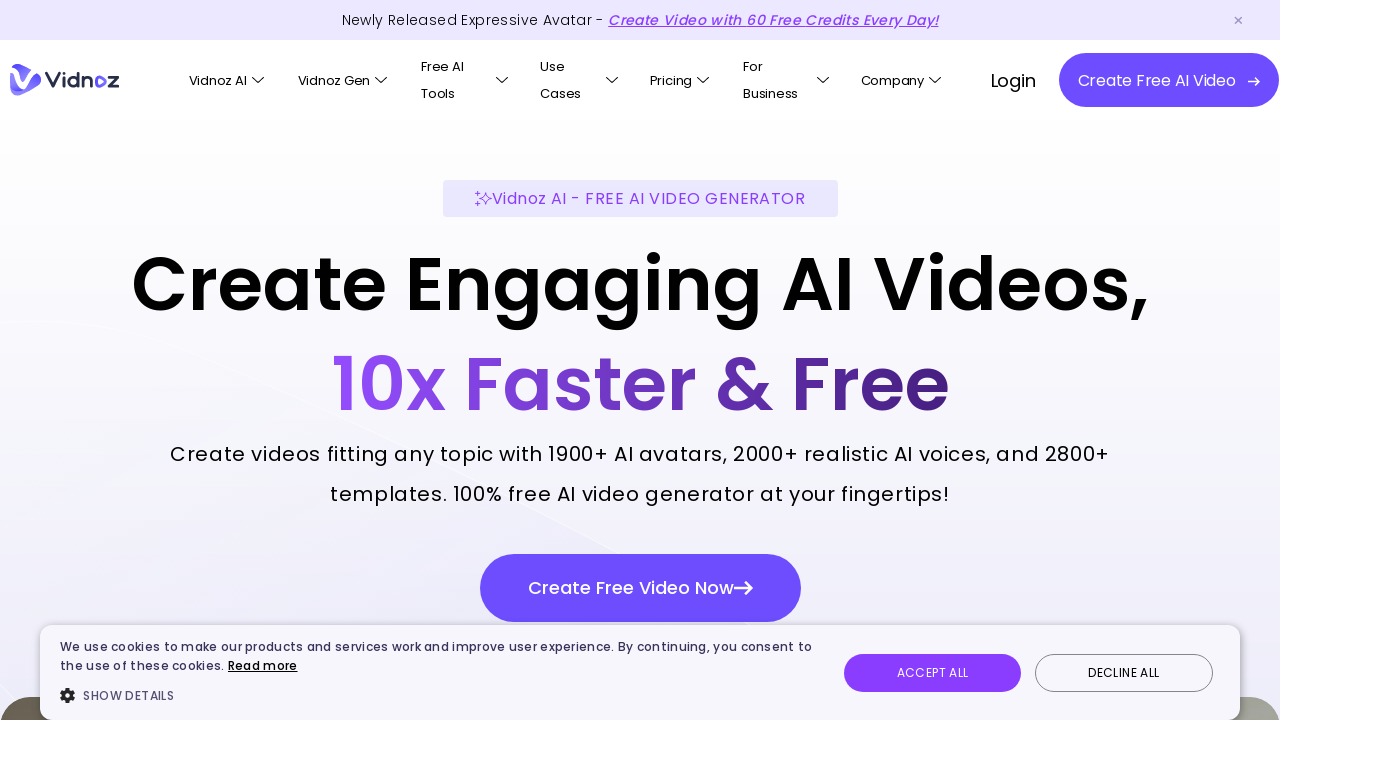

--- FILE ---
content_type: text/html
request_url: https://www.vidnoz.com/?a_aid=6566f36644cbc
body_size: 38454
content:
<!DOCTYPE html>
<html lang="en-US">

<head>
    <meta charset="utf-8" />
        <title>Vidnoz AI: Create FREE AI Videos 10X Faster Online</title>
    <meta name="description" content="Vidnoz is the top free AI video generator platform, helping create videos with AI avatars, AI voices, etc. Start making videos with Vidnoz AI tools now." />
    <link rel="canonical" href="https://www.vidnoz.com/" />
    <meta name="viewport" content="width=device-width, initial-scale=1.0" />
    <meta name="facebook-domain-verification" content="9sj08ctbahx72g0d9v6cmh95s8s9ni" />
    <link rel="stylesheet" type="text/css" href="css/animate.min.css?t=1769163049" />
    <link rel="stylesheet" type="text/css" href="css/swiper.css?t=1769163049" />
    <link rel="stylesheet" type="text/css" href="css/common.css?t=1769163049" />
    <link rel="stylesheet" type="text/css" href="css/indexNew.css?t=1769163049" />
    <link rel="stylesheet" type="text/css" href="css/index2025.css?t=1769163049" />
    <link rel="stylesheet" type="text/css" href="css/vidnoz-popup.css?t=1769163049" />

    <link rel="preload" as="video" href="https://static-alter1.vidnoz.com/web/videos/create-banner-clear.mp4" type="video/mp4">
    <link rel="alternate" hreflang="en" href="https://www.vidnoz.com/" />
    <link rel="alternate" hreflang="fr" href="https://fr.vidnoz.com/" />
    <link rel="alternate" hreflang="de" href="https://de.vidnoz.com/" />
    <link rel="alternate" hreflang="es" href="https://es.vidnoz.com/" />
    <link rel="alternate" hreflang="pt" href="https://pt.vidnoz.com/" />
    <link rel="alternate" hreflang="ja" href="https://jp.vidnoz.com/" />
    <link rel="alternate" hreflang="it" href="https://it.vidnoz.com/" />
    <link rel="alternate" hreflang="ar" href="https://ar.vidnoz.com/" />
    <link rel="alternate" hreflang="ko" href="https://kr.vidnoz.com/" />
    <link rel="alternate" hreflang="zh-Hant" href="https://tw.vidnoz.com/" />
    <link rel="alternate" hreflang="nl" href="https://nl.vidnoz.com/" />
    <link rel="alternate" hreflang="tr" href="https://tr.vidnoz.com/" />
    <link rel="alternate" hreflang="x-default" href="https://www.vidnoz.com/" />
    <!-- twitter:card -->
<meta name="twitter:card" content="summary_large_image" />
<meta name="twitter:site" content="@vidnoz_official" />
<meta name="twitter:url" content="https://www.vidnoz.com/" />
<meta name="twitter:title" content="Vidnoz AI: Create FREE AI Videos 10X Faster Online" />
<meta name="twitter:description" content="Vidnoz is the top free AI video generator platform, helping create videos with AI avatars, AI voices, etc. Start making videos with Vidnoz AI tools now." />
<meta name="twitter:image" content="https://www.vidnoz.com/img/indexNew/banner.png" />
<!-- end of twitter:card -->
<meta property="og:site_name" content="Vidnoz">
<meta property="og:url" content="https://www.vidnoz.com/" />
<meta property="og:type" content="article" />
<meta property="og:title" content="Vidnoz AI: Create FREE AI Videos 10X Faster Online" />
<meta property="og:description" content="Vidnoz is the top free AI video generator platform, helping create videos with AI avatars, AI voices, etc. Start making videos with Vidnoz AI tools now." />
<meta property="og:image" content="https://www.vidnoz.com/img/indexNew/banner.png" />

    <script>
        function getUrlParam(name) {
            var reg = new RegExp("(^|&)" + name + "=([^&]*)(&|$)");
            var r = window.location.search.substr(1).match(reg);
            if (r != null) return encodeURI(r[2]);
            return null;
        }
        let browserLanguageType = navigator.language || navigator.userLanguage;
        const browserLanguageArr = browserLanguageType.split("-");
        if (browserLanguageArr.length === 2) {
            browserLanguageType = browserLanguageArr[0];
        }
        if (
            browserLanguageArr.length === 2 &&
            browserLanguageArr[1].toLowerCase() === "tw"
        ) {
            browserLanguageType = browserLanguageArr[1].toLowerCase();
        }
        const langGroup = {
            pt: "pt",
            es: "es",
            ja: "jp",
            fr: "fr",
            ar: "ar",
            ko: "kr",
            tw: "tw",
            it: "it",
            de: "de",
        };
        if (getUrlParam("from") === "stripe") {
            Reflect.ownKeys(langGroup).forEach((item) => {
                if (browserLanguageType === item) {
                    window.location = "https://" + langGroup[item] + ".vidnoz.com/";
                }
            });
        }
    </script>
    <script type="application/ld+json">
      {
        "@context": "http://schema.org",
        "@type": "Organization",
        "logo": "https://www.vidnoz.com/img/_common/brandlogo.png",
        "name": "Vidnoz",
        "url": "https://www.vidnoz.com/",
        "description": "Vidnoz is the leading AI video creation platform and AI tool provider, letting your creative ideas shine to the world!",
        "sameAs": [
          "https://twitter.com/vidnoz_official",
          "https://www.linkedin.com/company/vidnoz",
          "https://www.instagram.com/vidnoz.official/",
          "https://www.facebook.com/vidnoz",
          "https://www.youtube.com/@vidnoz",
          "https://www.tiktok.com/@vidnoz_official",
          "https://discord.com/channels/1138771363226718229"
        ],
        "contactPoint": [
          {
            "@type": "ContactPoint",
            "contactType": "Customer Service",
            "url": "https://www.vidnoz.com/requests.html"
          },
          {
            "@type": "Business Contact",
            "email": "business@vidnoz.com",
            "contactType": "Custom Service",
            "url": "https://www.vidnoz.com/about.html"
          }
        ]
      }
    </script>
    <link rel=icon href="https://www.vidnoz.com/favicon.ico" sizes=32x32>
<link rel="apple-touch-icon" href="https://www.vidnoz.com/touch-icon-ios/touch-icon-iphone.png">
<link rel="apple-touch-icon" sizes="152x152" href="https://www.vidnoz.com/touch-icon-ios/touch-icon-ipad.png">
<link rel="apple-touch-icon"sizes="180x180"href="https://www.vidnoz.com/touch-icon-ios/touch-icon-iphone-retina.png">
<link rel="apple-touch-icon"sizes="167x167" href="https://www.vidnoz.com/touch-icon-ios/touch-icon-ipad-retina.png">
<link rel="preconnect" href="https://fonts.googleapis.com"> 
<link rel="preconnect" href="https://fonts.gstatic.com" crossorigin> 
<link href="https://fonts.googleapis.com/css2?family=Rammetto+One&display=swap" rel="stylesheet">
<script async src="https://www.googletagmanager.com/gtag/js?id=UA-261532538-1"></script>
<script>
    window.dataLayer = window.dataLayer || [];
    function gtag() {
        dataLayer.push(arguments);
    }
    gtag('js', new Date());

    gtag('config', 'UA-261532538-1');
</script>
<script async src="https://www.googletagmanager.com/gtag/js?id=G-8LEQGPTX7P"></script>
<script>
    window.dataLayer = window.dataLayer || [];
    function gtag() {
        dataLayer.push(arguments);
    }
    gtag('js', new Date()); gtag('config', 'G-8LEQGPTX7P');
</script>

<!-- Google Tag Manager -->
<script>(function(w,d,s,l,i){w[l]=w[l]||[];w[l].push({'gtm.start':
new Date().getTime(),event:'gtm.js'});var f=d.getElementsByTagName(s)[0],
j=d.createElement(s),dl=l!='dataLayer'?'&l='+l:'';j.async=true;j.src=
'https://www.googletagmanager.com/gtm.js?id='+i+dl;f.parentNode.insertBefore(j,f);
})(window,document,'script','dataLayer','GTM-MG6TDP5X');</script>
<!-- End Google Tag Manager -->
<!-- Google Tag Manager (noscript) -->
<noscript><iframe src="https://www.googletagmanager.com/ns.html?id=GTM-MG6TDP5X"
height="0" width="0" style="display:none;visibility:hidden"></iframe></noscript>
<!-- End Google Tag Manager (noscript) -->


<!-- Twitter conversion tracking base code -->
<script>
!function(e,t,n,s,u,a){e.twq||(s=e.twq=function(){s.exe?s.exe.apply(s,arguments):s.queue.push(arguments);
},s.version='1.1',s.queue=[],u=t.createElement(n),u.async=!0,u.src='https://static.ads-twitter.com/uwt.js',
a=t.getElementsByTagName(n)[0],a.parentNode.insertBefore(u,a))}(window,document,'script');
twq('config','oh9l7');
</script>
<!-- End Twitter conversion tracking base code -->


<!-- Meta Pixel Code -->
<script>
!function(f,b,e,v,n,t,s)
{if(f.fbq)return;n=f.fbq=function(){n.callMethod?
n.callMethod.apply(n,arguments):n.queue.push(arguments)};
if(!f._fbq)f._fbq=n;n.push=n;n.loaded=!0;n.version='2.0';
n.queue=[];t=b.createElement(e);t.async=!0;
t.src=v;s=b.getElementsByTagName(e)[0];
s.parentNode.insertBefore(t,s)}(window, document,'script',
'https://connect.facebook.net/en_US/fbevents.js');
fbq('init', '1524704011597833');
fbq('track', 'PageView');
</script>
<noscript><img height="1" width="1" style="display:none"
src="https://www.facebook.com/tr?id=1524704011597833&ev=PageView&noscript=1"
/></noscript>
<!-- End Meta Pixel Code -->


<!-- Reddit Pixel --> <script> !function(w,d){if(!w.rdt){var p=w.rdt=function(){p.sendEvent?p.sendEvent.apply(p,arguments):p.callQueue.push(arguments)};p.callQueue=[];var t=d.createElement("script");t.src="https://www.redditstatic.com/ads/pixel.js",t.async=!0;var s=d.getElementsByTagName("script")[0];s.parentNode.insertBefore(t,s)}}(window,document);rdt('init','a2_fekgsfaj783f');rdt('track', 'PageVisit'); </script> <!-- DO NOT MODIFY UNLESS TO REPLACE A USER IDENTIFIER --> <!-- End Reddit Pixel -->
</head>
<body>


    <main class="index-page index-2025">
        <div class="header-2025" id="newHeader">
            <div class="header-banner">
    <div class="header-banner-box">
        <p class="timeshow">Newly Released Expressive Avatar - <a class="appsignupbtn signuptopbanner" product-to-page="https://aiapp.vidnoz.com/avatar/index.html?nav=5" href="https://aiapp.vidnoz.com/index.html?name=ai" onclick="gtag('event', 'signup_home_top')"> Create Video with <span id="changetime">60</span> Free <span id="changetimetext">Credits</span> Every Day!</a></p>
    </div>
    <div class="top-close">
        <img width="33" height="31" src="https://www.vidnoz.com/img/_common/top_close.png" alt="">
    </div>
</div>

<!-- black-day -->
<!-- <div class="header-banner-blackday">
    <div class="header-banner-blackday-box">
        <p>One Chance Only! Christmas Surprise Awaits - Act now and Receive a <span>Free 5-Minute Bonus</span>!</p>
        <a href="https://app.vidnoz.com/signup?name=ai"
            class="header-banner-blackday-btn header-black-close appsignupbtn"
            onclick="gtag('event', 'buyclick_ai_xmastopbanner');paymentStats('xmaswebtopbanner')">
            <span class="blackday-btn-title">Get It Now</span>
            <i class="blackday-icon"><img src="https://www.vidnoz.com/img/_common/black-icon.svg" alt=""></i>
        </a>
    </div>
    <div class="balckday-close header-black-close">
        <img width="25" height="25" src="https://www.vidnoz.com/img/_common/black-close1.png" alt="">
    </div>
</div> -->
<header class="home-header">
    <nav class="home-menu">
        <div class="home-logo">
            <div>
                <a href="https://www.vidnoz.com/"><img id="Logo" src="https://www.vidnoz.com/img/_common/vidnoz-new.svg"
                        alt=""></a>
                <!-- <a href="https://www.vidnoz.com/"><span class="Logo"></span></a> -->
            </div>
            <a class="head-mob" id="headMob" href="https://m.vidnoz.com?name=ai" style="display: none;"></a>
            <i class="header-close" style="display: none;"></i>
            <i class="header-open"></i>
            <div class="header-credits-box">
                <div class="header-credits">
                    <i class="credits-icon"></i>
                    <i class="credits-num">0</i>
                </div>
                <div class="credit-mask"></div>
                <div class="header-credits-content">
                    <div class="credit_des">
                        <div class="credit_des_q">
                        </div>
                        <div class="credit_des_a">
                        </div>
                    </div>
                    <div class="credit_des_bg">
                        <div class="credit_des_bg_content">
                        </div>
                        <div class="credit_des_bg_icon"></div>
                    </div>
                </div>
            </div>
        </div>

        <div class="menu-main">
            <div class="menu-item credit">
                <p class="menu-item-title"><img id="head-portrait-credit"
                        src="https://www.vidnoz.com/img/_common/head.png" /> <i class="title-icon"></i></p>
                <div class="menu-content menu-content_features" style="display: none;">
                    <div class="menu-content_left">
                        <div class="product-item" id="m_list_credits">
                            <div class="product-head credit-head">
                            </div>
                            <div class="product-info">
                                <p class="des head-font-color" id="m_list_credit_t1">
                                    Credits: <span class="item_credits_num"
                                        id="m_item_credits_num1">0</span>
                                </p>
                                <p class="des head-font-color" id="m_list_credit_t2" style="display: none">
                                    Credit: <span class="item_credits_num"
                                        id="m_item_credits_num2">0</span>
                                </p>
                            </div>
                        </div>
                        <div class="product-item" id="m_list_view">
                            <div class="product-head view-head">
                            </div>
                            <div class="product-info">
                                <p class="des head-font-color">View my files</p>
                            </div>
                        </div>
                        <div class="product-item" id="m_list_api" style="display: none;">
                            <div class="product-head view-api">
                            </div>
                            <div class="product-info">
                                <p class="des head-font-color">APl Credentials</p>
                            </div>
                        </div>
                        <div class="product-item" id="m_list_signout">
                            <div class="product-head signout-head">
                            </div>
                            <div class="product-info">
                                <p class="des head-font-color">Sign out</p>
                            </div>
                        </div>
                    </div>
                </div>
            </div>
            <div class="menu-item">
                <p class="menu-item-title"><a href="https://www.vidnoz.com/" class="head-font-color head-link">Vidnoz AI</a> <i
                        class="title-icon"></i></p>
                <div class="menu-content menu-content_features" style="display: none;">
                    <div class="menu-content_left">
                        <div class="features_new_fix_right">
                            <p class="features_new_fix_right_p">FEATURES</p>
                            <div class="features_new_fix_right_one">
                                <a href="/avatars.html">
                                    <div class="product-item">
                                        <div class="product-head ai-head">
                                        </div>
                                        <div class="product-info">
                                            <p class="title head-font-color">AI Avatars</p>
                                            <p class="des head-font-color">1900+ realistic AI avatars</p>
                                        </div>
                                    </div>
                                </a>
                                <a href="/video-template.html">
                                    <div class="product-item">
                                        <div class="product-head shot-head">
                                        </div>
                                        <div class="product-info">
                                            <p class="title head-font-color">Video Templates</p>
                                            <p class="des head-font-color">2800+ free video templates</p>
                                        </div>
                                    </div>
                                </a>
                                <a href="/free-ai-voice.html">
                                    <div class="product-item">
                                        <div class="product-head voice-head">
                                        </div>
                                        <div class="product-info">
                                            <p class="title head-font-color">Free AI Voice</p>
                                            <p class="des head-font-color">Complete AI voice toolkit for video creation</p>
                                        </div>
                                    </div>
                                </a>
                                <a href="/photo-avatar.html">
                                    <div class="product-item">
                                        <div class="product-head photo-avatar-icon">
                                        </div>
                                        <div class="product-info">
                                            <p class="title head-font-color">
                                                AI Expressive Avatar</p>
                                            <p class="des head-font-color">
                                                AI avatar maker from photo in one click</p>
                                        </div>
                                    </div>
                                </a>
                                <a href="/ai-product-avatar.html">
                                    <div class="product-item">
                                        <div class="product-head product-avatar-head">
                                        </div>
                                        <div class="product-info">
                                            <p class="title head-font-color">AI Product Avatar</p>
                                            <p class="des head-font-color">AI digital avatar showcases your products</p>
                                        </div>
                                    </div>
                                </a>
                                <a href="/custom-avatar.html">
                                    <div class="product-item">
                                        <div class="product-head flex-head">
                                        </div>
                                        <div class="product-info">
                                            <p class="title head-font-color">Custom AI Avatar</p>
                                            <p class="des head-font-color">Generate avatars from your own videos</p>
                                        </div>
                                    </div>
                                </a>
                                <a href="/ai-video-wizard.html">
                                    <div class="product-item">
                                        <div class="product-head ai-wizard">
                                        </div>
                                        <div class="product-info">
                                            <p class="title head-font-color">AI Video Wizard</p>
                                            <p class="des head-font-color">Convert your ideas to videos with AI</p>
                                        </div>
                                    </div>
                                </a>
                                <a href="/interactive-avatar.html">
                                    <div class="product-item">
                                        <div class="product-head ai-interactive">
                                        </div>
                                        <div class="product-info">
                                            <p class="title head-font-color">Al Interactive Avatar</p>
                                            <p class="des head-font-color">AI avatars that engage in conversations</p>
                                        </div>
                                    </div>
                                </a>
                                                            </div>
                        </div>
                    </div>
                </div>
            </div>
            <div class="menu-item">
                <p class="menu-item-title"><a href="https://www.vidnoz.com/vidnoz-gen-home.html" class="head-font-color head-link">Vidnoz Gen</a> <i class="title-icon"></i></p>
                <div class="menu-content menu-content_features menu-content_gen" style="display: none;">
                    <div class="menu-content_left">
                        <div class="features_new_fix_right">
                            <p class="features_new_fix_right_p">FEATURES</p>
                            <div class="features_new_fix_right_one">
                                <a href="/image-to-video-ai.html">
                                    <div class="product-item">
                                        <div class="product-head image-to-video">
                                        </div>
                                        <div class="product-info">
                                            <p class="title head-font-color">Image to Video</p>
                                            <p class="des head-font-color">Quickly turn photo to video AI free</p>
                                        </div>
                                    </div>
                                </a>
                                <a href="/text-to-video-ai.html">
                                    <div class="product-item">
                                        <div class="product-head text-to-video">
                                        </div>
                                        <div class="product-info">
                                            <p class="title head-font-color">Text to Video</p>
                                            <p class="des head-font-color">Create quality videos from text</p>
                                        </div>
                                    </div>
                                </a>
                                <a href="/ai-photo-editor.html">
                                    <div class="product-item">
                                        <div class="product-head ai-photo-editor">
                                        </div>
                                        <div class="product-info">
                                            <p class="title head-font-color">AI Photo Editor</p>
                                            <p class="des head-font-color">Fast image editing with AI</p>
                                        </div>
                                    </div>
                                </a>
                                <a href="/ai-clothes-changer.html">
                                    <div class="product-item">
                                        <div class="product-head ai-clothes-changer">
                                        </div>
                                        <div class="product-info">
                                            <p class="title head-font-color">AI Clothes Changer</p>
                                            <p class="des head-font-color">Change outfits in photos online free</p>
                                        </div>
                                    </div>
                                </a>
                                <a href="/ai-kissing-video.html">
                                    <div class="product-item">
                                        <div class="product-head kissing-video">
                                        </div>
                                        <div class="product-info">
                                            <p class="title head-font-color">Kissing Video Generator</p>
                                            <p class="des head-font-color">Turn photos & texts into AI kissing videos</p>
                                        </div>
                                    </div>
                                </a>
                                <a href="/magic-animate.html">
                                    <div class="product-item">
                                        <div class="product-head photo-dance">
                                        </div>
                                        <div class="product-info">
                                            <p class="title head-font-color">AI Photo Dance</p>
                                            <p class="des head-font-color">Make pics dance online free</p>
                                        </div>
                                    </div>
                                </a>
                                <a href="/ai-image-generator.html">
                                    <div class="product-item">
                                        <div class="product-head image-generator">
                                        </div>
                                        <div class="product-info">
                                            <p class="title head-font-color">AI Image Generator</p>
                                            <p class="des head-font-color">Best free AI image generator from text online</p>
                                        </div>
                                    </div>
                                </a>
                            </div>
                        </div>
                    </div>
                    <div class="create-book-tab">
                        <p>Supported AI Models</p>
                        <div>
                            <a href="/image-to-video-ai.html?model=veo-3.1-generate-preview">Google Veo</a>
                            <a href="javascript:void(0)">Sora</a>
                            <a href="/ai-image-generator.html?model_id=nano_banana">Nano Banana</a>
                            <a href="javascript:void(0)">Nano Banana Pro</a>
                            <a href="/image-to-video-ai.html?model=kling-v2-6">Kling 2.6</a>
                            <a href="/image-to-video-ai.html?model=seedance-1-5">Seedance</a>
                            <a href="/image-to-video-ai.html?model=wan2.5-i2v-preview">Wan</a>
                            <a href="/image-to-video-ai.html?model=minimax-hailuo-2.3">Hailuo</a>
                            <a href="/ai-image-generator.html?model_id=imagen-4.0-generate-001">Google Imagen</a>
                        </div>
                    </div>
                </div>
            </div>
            <!-- <div class="menu-item">
                <p class="menu-item-title"><span class="head-font-color">Product</span> <i
                        class="title-icon"></i></p>
                <div class="menu-content menu-content_product" style="display: none;">
                    <div class="menu-content_left">
                        <p class="content-title head-font-color">Product</p>
                        <a href="/ai-video-generator.html">
                            <div class="product-item">
                                <div class="product-head ai-head">
                                </div>
                                <div class="product-info">
                                    <p class="title head-font-color">Vidnoz AI</p>
                                    <p class="des head-font-color">Free AI video generator with hundreds of avatars, templates & voices for fast AI video creation.</p>
                                </div>
                            </div>
                        </a>
                        <a href="/ai-headshot-generator.html">
                            <div class="product-item">
                                <div class="product-head shot-head">
                                </div>
                                <div class="product-info">
                                    <p class="title head-font-color">Vidnoz AI Headshot Generator</p>
                                    <p class="des head-font-color">Professional AI Headshot generator for you to turn selfies into high-quality headshots easily.</p>
                                </div>
                            </div>
                        </a>
                        <a href="/online-recorder.html">
                            <div class="product-item">
                                <div class="product-head flex-head">
                                </div>
                                <div class="product-info">
                                    <p class="title head-font-color">Vidnoz Flex</p>
                                    <p class="des head-font-color">Easy video creation & automation hub to create, share, manage, and track videos.</p>
                                </div>
                            </div>
                        </a>
                    </div>
                </div>
            </div> -->
            <div class="menu-item">
                <p class="menu-item-title"><span class="head-font-color">Free AI Tools</span> <i
                        class="title-icon"></i></p>
                <div class="menu-content  menu-content_ai" style="display: none;">
                    <div class="menu-content_left video-tools">
                        <p class="content-title head-font-color">AI Video Tools</p>
                        <div class="menu-content_left_inner rows-6">
                            <a href="/talking-head.html">
                                <span class="content-item">
                                    <span class="head-font-color">AI Talking Photo</span>
                                    <i class="hot">HOT</i>
                                </span>
                            </a>
                            <a href="/text-to-video-ai.html">
                                <span class="content-item">
                                    <span class="head-font-color">AI Text to Video</span>
                                    <i class="hot">HOT</i>
                                </span>
                            </a>
                            <a href="/image-to-video-ai.html">
                                <span class="content-item">
                                    <span class="head-font-color">AI Image to Video</span>
                                    <i class="free_tag">Free</i>
                                </span>
                            </a>
                            <a href="/url-to-video.html">
                                <span class="content-item">
                                    <span class="head-font-color">AI URL to Video</span>
                                </span>
                            </a>
                            <a href="/ai-video-enhancer.html">
                                <span class="content-item">
                                    <span class="head-font-color">AI Video Enhancer</span>
                                </span>
                            </a>
                            <a href="/magic-animate.html">
                                <span class="content-item">
                                    <span class="head-font-color">AI Dance Photo</span>
                                    <i class="free_tag">Free</i>
                                </span>
                            </a>
                            <a href="/ai-dubbing.html">
                                <span class="content-item">
                                    <span class="head-font-color">AI Video Dubbing</span>
                                </span>
                            </a>
                            <a href="/ai-santa-video.html">
                                <span class="content-item">
                                    <span class="head-font-color">AI Santa Video</span>
                                </span>
                            </a>
                            <a href="/video-translate.html" class="is-disabled" style="opacity: 0;pointer-events: none;">
                                <span class="content-item">
                                    <span class="head-font-color">AI Video Translator</span>
                                    <i class="hot">HOT</i>
                                </span>
                            </a>
                            <a href="/video-translate.html">
                                <span class="content-item">
                                    <span class="head-font-color">AI Video Translator</span>
                                    <i class="hot">HOT</i>
                                </span>
                            </a>
                            <a href="/ai-lip-sync.html">
                                <span class="content-item">
                                    <span class="head-font-color">AI Lip Sync</span>
                                    <i class="new_tag">New</i>
                                </span>
                            </a>
                            <a href="/ai-video-highlights.html">
                                <span class="content-item">
                                    <span class="head-font-color">AI Video Highlights</span>
                                </span>
                            </a>
                            <a href="/ai-kissing-video.html">
                                <span class="content-item">
                                    <span class="head-font-color">Kissing Video Generator</span>
                                    <i class="hot">HOT</i>
                                </span>
                            </a>
                            <a href="/ai-script-generator.html">
                                <span class="content-item">
                                    <span class="head-font-color">AI Script Generator</span>
                                </span>
                            </a>
                            <a href="/ai-video-compressor.html">
                                <span class="content-item">
                                    <span class="head-font-color">AI Video Compressor</span>
                                </span>
                            </a>
                            <a href="/ai-music-video-generator.html">
                                <span class="content-item">
                                    <span class="head-font-color">AI Music Video Generator</span>
                                    <i class="free_tag">Free</i>
                                </span>
                            </a>
                            <a href="/online-recorder.html">
                                <span class="content-item">
                                    <span class="head-font-color">Online Recorder</span>
                                </span>
                            </a>
                            <a href="/online-video-editor.html">
                                <span class="content-item">
                                    <span class="head-font-color">AI Video Editor</span>
                                </span>
                            </a>
                        </div>
                    </div>
                    <div class="menu-content_left photo-tools">
                        <p class="content-title head-font-color">AI Photo Tools</p>
                        <div class="menu-content_left_inner rows-6">
                            <a href="/ai-photo-editor.html">
                                <span class="content-item">
                                    <span class="head-font-color">AI Photo Editor</span>
                                    <i class="new_tag">New</i>
                                </span>
                            </a>
                            <a href="/ai-attractiveness-test.html">
                                <span class="content-item">
                                    <span class="head-font-color">AI Attractiveness Test</span>
                                </span>
                            </a>
                            <a href="/image-combiner.html">
                                <span class="content-item">
                                    <span class="head-font-color">AI Image Combiner</span>
                                    <i class="free_tag">Free</i>
                                </span>
                            </a>
                            <a href="/ai-baby-generator.html">
                                <span class="content-item">
                                    <span class="head-font-color">AI Baby Generator</span>
                                    <i class="hot">HOT</i>
                                </span>
                            </a>
                            <a href="/ai-cartoon-generator.html">
                                <span class="content-item">
                                    <span class="head-font-color">AI Cartoon Generator</span>
                                </span>
                            </a>
                            <a href="/ai-image-remover.html">
                                <span class="content-item">
                                    <span class="head-font-color">AI Image Remover</span>
                                </span>
                            </a>
                            <a href="/ai-color-correction.html">
                                <span class="content-item">
                                    <span class="head-font-color">AI Color Correction</span>
                                </span>
                            </a>
                                                        <a href="/image-background-remover.html">
                                <span class="content-item">
                                    <span class="head-font-color">AI Background Remover</span>
                                </span>
                            </a>
                            <a href="/ai-headshot-generator.html">
                                <span class="content-item">
                                    <span class="head-font-color">AI Headshot Generator</span>
                                </span>
                            </a>
                            <a href="/ai-clothes-changer.html">
                                <span class="content-item">
                                    <span class="head-font-color">AI Clothes Changer</span>
                                    <i class="hot">HOT</i>
                                </span>
                            </a>
                            <a href="/ai-ghibli-filter.html">
                                <span class="content-item">
                                    <span class="head-font-color">AI Studio Ghibli Filter</span>
                                </span>
                            </a>
                            <a href="/ai-image-describer.html">
                                <span class="content-item">
                                    <span class="head-font-color">AI Image Describer</span>
                                    <i class="free_tag">Free</i>
                                </span>
                            </a>
                            <a href="/ai-image-generator.html">
                                <span class="content-item">
                                    <span class="head-font-color">AI Image Generator</span>
                                    <i class="hot">HOT</i>
                                </span>
                            </a>
                            <a href="/ai-avatar-generator.html">
                                <span class="content-item">
                                    <span class="head-font-color">AI Avatar Generator</span>
                                </span>
                            </a>
                            <a href="/ai-image-extender.html">
                                <span class="content-item">
                                    <span class="head-font-color">AI Image Extender</span>
                                </span>
                            </a>

                            <!--                            <a href="/ai-kissing.html">-->
                            <!--                                <span class="content-item">-->
                            <!--                                    <span class="head-font-color">AI Kissing Photo</span>-->
                            <!--                                    <i class="new_tag">New</i>-->
                            <!--                                </span>-->
                            <!--                            </a>-->
                        </div>
                    </div>
                    <div class="menu-content_left">
                        <p class="content-title head-font-color">AI Voice Tools</p>
                        <div class="menu-content_left_inner">
                            <a href="/ai-voice-cloning.html">
                                <span class="content-item">
                                    <span class="head-font-color">AI Voice Clone</span>
                                    <i class="hot">HOT</i>
                                </span>
                            </a>
                            <a href="/voice-changer.html">
                                <span class="content-item">
                                    <span class="head-font-color">AI Voice Changer</span>
                                    <i class="free_tag">Free</i>
                                </span>
                            </a>
                            <a href="/text-to-speech.html">
                                <span class="content-item">
                                    <span class="head-font-color">Text to Speech</span>
                                </span>
                            </a>
                            <a href="/audio-to-text.html">
                                <span class="content-item">
                                    <span class="head-font-color">Audio to Text</span>
                                </span>
                            </a>
                            <a href="/ai-vocal-remover.html">
                                <span class="content-item">
                                    <span class="head-font-color">AI Vocal Remover</span>
                                </span>
                            </a>
                            <a href="/ai-music.html">
                                <span class="content-item">
                                    <span class="head-font-color">AI Music Generator</span>
                                    <i class="free_tag">Free</i>
                                </span>
                            </a>
                            <a href="/ai-voice-translator.html">
                                <span class="content-item">
                                    <span class="head-font-color">AI Voice Translator</span>
                                </span>
                            </a>
                            <a href="/ai-song-cover.html">
                                <span class="content-item">
                                    <span class="head-font-color">AI Song Cover Generator</span>
                                </span>
                            </a>
                            <a href="/girl-voice-changer.html">
                                <span class="content-item">
                                    <span class="head-font-color">Girl Voice Changer</span>
                                </span>
                            </a>
                            <a href="/ghostface-voice-changer.html">
                                <span class="content-item">
                                    <span class="head-font-color">Ghostface Voice Changer</span>
                                </span>
                            </a>
                            <a href="/robot-voice-generator.html">
                                <span class="content-item">
                                    <span class="head-font-color">Robot Voice Generator</span>
                                </span>
                            </a>
                            <a href="/ai-podcast-generator.html">
                                <span class="content-item">
                                    <span class="head-font-color">AI Podcast Generator</span>
                                </span>
                            </a>
                            <a href="/ai-voice.html">
                                <span class="content-item">
                                    <span class="head-font-color">Free AI Voice</span>
                                </span>
                            </a>
                        </div>
                        <p class="content-title head-font-color" style="margin-top: 12PX;">
                            Other AI Tools</p>
                        <div class="menu-content_left_inner">
                            <a href="/chat-pdf.html">
                                <span class="content-item">
                                    <span class="head-font-color">AI ChatPDF</span>
                                </span>
                            </a>
                        </div>
                    </div>
                    <div class="create-book-tab">
                        <p>Supported AI Models</p>
                        <div>
                            <a href="/image-to-video-ai.html?model=veo-3.1-generate-preview">Google Veo</a>
                            <a href="javascript:void(0)">Sora</a>
                            <a href="/ai-image-generator.html?model_id=nano_banana">Nano Banana</a>
                            <a href="javascript:void(0)">Nano Banana Pro</a>
                            <a href="/image-to-video-ai.html?model=kling-video-o1">Kling O1</a>
                            <a href="/image-to-video-ai.html?model=kling-v2-6">Kling 2.6</a>
                            <a href="/image-to-video-ai.html?model=seedance-1-5">Seedance</a>
                            <a href="/image-to-video-ai.html?model=kling-v2-5-turbo">Kling 2.5 Turbo</a>
                            <a href="javascript:void(0)">Gemini</a>
                            <a href="/text-to-video-ai.html">ChatGPT</a>
                            <a href="/image-to-video-ai.html?model=wan2.5-i2v-preview">Wan</a>
                            <a href="/image-to-video-ai.html?model=minimax-hailuo-2.3">Hailuo</a>
                            <a href="/image-to-video-ai.html?model=v4.5">Pixverse</a>
                            <a href="/image-to-video-ai.html?model=ray-2">Luma Ray</a>
                            <a href="/ai-image-generator.html?model_id=flux_dev">Flux</a>
                            <a href="/ai-image-generator.html?model_id=imagen-4.0-generate-001">Google Imagen</a>
                            <a href="/ai-image-generator.html?model_id=kling-v2">Kling</a>
                            <a href="javascript:void(0)">Qwen</a>
                        </div>
                    </div>

                    <div class="menu-content_right" style="display: none;">
                        <p class="content-title head-font-color">Utilities</p>
                        <div class="menu-content_left_inner">
                            <a href="/ai-headshot-generator.html">
                                <span class="content-item">
                                    <span class="head-font-color">Vidnoz AI Headshot Generator</span>
                                </span>
                            </a>
                            <a href="/ai-attractiveness-test.html">
                                <span class="content-item">
                                    <span class="head-font-color">AI Attractiveness Test</span>
                                </span>
                            </a>
                            <a href="/online-recorder.html">
                                <span class="content-item">
                                    <span class="head-font-color">Vidnoz Flex</span>
                                </span>
                            </a>
                        </div>
                    </div>
                </div>
            </div>
            <!-- <div class="menu-item">
                <p class="menu-item-title"><span class="head-font-color">Use Case</span> <i class="title-icon"></i></p>
            </div> -->
            <div class="menu-item">
                <p class="menu-item-title"><span class="head-font-color">Use Cases</span> <i
                        class="title-icon"></i></p>
                <div class="menu-content  menu-content_usecase" style="display: none;">
                    <div class="menu-content_left">
                        <!-- <p class="content-title head-font-color">Use Cases</p> -->
                        <div class="menu-content_left_inner">
                            <a href="/training-and-development.html">
                                <div class="content-item">
                                    <i id="training"></i>
                                    <div>
                                        <p class="head-font-color case-title">Training & Development</p>
                                        <p class="case-des">For training and onboarding videos</p>
                                    </div>
                                </div>
                            </a>
                            <a href="/e-learning.html">
                                <div class="content-item">
                                    <i id="e-learning"></i>
                                    <div>
                                        <p class="head-font-color case-title">E-Learning</p>
                                        <p class="case-des">For captivating educational videos</p>
                                    </div>
                                </div>
                            </a>
                            <a href="/news.html">
                                <div class="content-item">
                                    <i id="news"></i>
                                    <div>
                                        <p class="head-font-color case-title">News</p>
                                        <p class="case-des">For breaking news videos</p>
                                    </div>
                                </div>
                            </a>

                                                        <a href="/video-for-marketing.html">
                                <div class="content-item">
                                    <i id="market"></i>
                                    <div>
                                        <p class="head-font-color case-title">Marketing</p>
                                        <p class="case-des">For product and social media videos</p>
                                    </div>
                                </div>
                            </a>
                            <a href="/explainer-videos.html">
                                <div class="content-item">
                                    <i id="explainer"></i>
                                    <div>
                                        <p class="head-font-color case-title">Explainer Videos</p>
                                        <p class="case-des">For explainer & how to videos</p>
                                    </div>
                                </div>
                            </a>
                            <a href="/video-for-sales.html">
                                <div class="content-item">
                                    <i id="sales"></i>
                                    <div>
                                        <p class="head-font-color case-title">Sales</p>
                                        <p class="case-des">For sales boost videos</p>
                                    </div>
                                </div>
                            </a>
                            <a href="/video-for-communication.html">
                                <div class="content-item">
                                    <i id="support"></i>
                                    <div>
                                        <p class="head-font-color case-title">Communication</p>
                                        <p class="case-des">For effective communication videos</p>
                                    </div>
                                </div>
                            </a>
                            <a href="/video-for-support.html">
                                <div class="content-item">
                                    <i id="communication"></i>
                                    <div>
                                        <p class="head-font-color case-title">Support</p>
                                        <p class="case-des">For tutorial and FAQ videos</p>
                                    </div>
                                </div>
                            </a>
                                                    </div>
                    </div>
                </div>
            </div>
            <div class="menu-item menu-item-pricing">
                <p class="menu-item-title"><span class="head-font-color">Pricing</span><i
                        class="title-icon"></i></p>
                <div class="menu-content  menu-content_pricing" style="display: none;">
                    <!-- <div class="blackday-pricing">
                        <a href="https://app.vidnoz.com/signup?name=ai" class="appsignupbtn"
                            onclick="gtag('event', 'buyclick_ai_xmasprcmenu');paymentStats('xmaswebprcmenu')">Get extra
                            5
                            mins free
                        </a>
                        <i><img src="https://www.vidnoz.com/img/_common/day-right.svg" alt=""></i>
                    </div> -->
                    <div class="menu-content_left">
                        <a href="/pricing.html">
                            <span class="content-item">
                                <span class="head-font-color">Vidnoz AI Plan</span>
                            </span>
                        </a>
                        <a href="/vidnoz-gen-pricing.html" onclick="isClickPricing()">
                            <span class="content-item">
                                <span class="head-font-color">Vidnoz Gen Plan</span>
                            </span>
                        </a>
                        <a href="/vidnoz-ai-video-translator-pricing.html">
                            <span class="content-item">
                                <span class="head-font-color">Vidnoz AI Video Translator Plan</span>
                            </span>
                        </a>
                        <a href="/vidnoz-voice-pricing.html">
                            <span class="content-item">
                                <span class="head-font-color">Vidnoz Voice Plan</span>
                            </span>
                        </a>
                        <a href="/api-pricing.html">
                            <span class="content-item">
                                <span class="head-font-color"> Vidnoz API Plan</span>
                            </span>
                        </a>
                        <!-- <a href="/flex-pricing.html">
                            <span class="content-item">
                                <span class="head-font-color">Vidnoz Flex Plan</span>
                            </span>
                        </a> -->
                    </div>
                </div>
            </div>
            <div class="menu-item">
                <p class="menu-item-title"><span class="head-font-color">For Business</span> <i
                        class="title-icon"></i></p>
                <div class="menu-content  menu-content_resource" style="display: none;">
                    <!-- <div class="menu-content_left">
                        <div class="menu-content_left_inner">
                            <p class="content-title">
                                <a href="/blog/" class="head-font-color">Blog</a>
                            </p>
                            <span class="content-item">
                                <a href="/ai-solutions/" class="head-font-color">AI Solutions</a>
                            </span>
                            <span class="content-item">
                                <a href="/video-creation/" class="head-font-color">Video Creation</a>
                            </span>
                            <span class="content-item">
                                <a href="/video-sales/" class="head-font-color">Video for Sales</a>
                            </span>
                            <span class="content-item">
                                <a href="/video-marketing/" class="head-font-color">Video for Marketing</a>
                            </span>
                            <span class="content-item">
                                <a href="/video-communication/"
                                    class="head-font-color">Video for Communication</a>
                            </span>
                            <span class="content-item">
                                <a href="/video-support/" class="head-font-color">Video for Support</a>
                            </span>
                        </div>
                    </div> -->
                    <!-- <div class="menu-content_left">
                        <p class="content-title head-font-color">Use Cases</p>
                        <a href="/video-for-sales.html">
                            <span class="content-item">
                                <i id="sales"></i>
                                <span class="head-font-color">Sales</span>
                            </span>
                        </a>
                        <a href="/video-for-marketing.html">
                            <span class="content-item">
                                <i id="market"></i>
                                <span class="head-font-color">Marketing</span>
                            </span>
                        </a>
                        <a href="/video-for-communication.html">
                            <span class="content-item">
                                <i id="support"></i>
                                <span class="head-font-color">Communication</span>
                            </span>
                        </a>
                        <a href="/video-for-support.html">
                            <span class="content-item">
                                <i id="communication"></i>
                                <span class="head-font-color">Support</span>
                            </span>
                        </a> -->
                                        <!-- </div> -->
                    <div class="menu-content_right">
                        <a href="/openapi.html">
                            <span class="content-item">
                                <span class="head-font-color">Vidnoz API</span>
                            </span>
                        </a>
                        <a href="/demo.html"
                            onclick="gtag('event', !isMobile() ? 'headernavclick_pc_bookademo' : 'headernavclick_mobile_bookademo')">
                            <span class="content-item">
                                <span class="head-font-color">Book a Demo</span>
                            </span>
                        </a>
                        <a href="/education-discount.html"
                            onclick="gtag('event', !isMobile() ? 'headernavclick_pc_educationdiscount' : 'headernavclick_mobile_educationdiscount')">
                            <span class="content-item">
                                <span class="head-font-color">Education Discount</span>
                            </span>
                        </a>
                        <!-- <p class="content-title head-font-color">Free Online Tools</p>
                        <div class="menu-content_right_inner">
                            <a href="/screen-recorder.html">
                                <span class="content-item">
                                    <span class="head-font-color">Screen Recorder</span>
                                </span>
                            </a>
                            <a href="/sound-test.html">
                                <span class="content-item">
                                    <span class="head-font-color">Sound Test</span>
                                </span>
                            </a>
                            <a href="/mic-test.html">
                                <span class="content-item">
                                    <span class="head-font-color">Microphone Test</span>
                                </span>
                            </a>
                            <a href="/test-webcam.html">
                                <span class="content-item">
                                    <span class="head-font-color">Webcam Test</span>
                                </span>
                            </a>
                            <a href="/cut-video-online.html">
                                <span class="content-item">
                                    <span class="head-font-color">Video Trimmer</span>
                                </span>
                            </a>
                            <a href="/video-email.html">
                                <span class="content-item">
                                    <span class="head-font-color">Video Email</span>
                                </span>
                            </a>
                            <a href="/share-video.html">
                                <span class="content-item">
                                    <span class="head-font-color">Share Video</span>
                                </span>
                            </a>
                            <a href="/video-hosting.html">
                                <span class="content-item">
                                    <span class="head-font-color">Video Hosting</span>
                                </span>
                            </a>
                            <a href="/create-video-online.html">
                                <span class="content-item">
                                    <span class="head-font-color">Video Creator</span>
                                </span>
                            </a>
                            <a href="/online-teleprompter.html">
                                <span class="content-item">
                                    <span class="head-font-color">Online Teleprompter</span>
                                </span>
                            </a>
                            <a href="/transcribe-video-to-text.html">
                                <span class="content-item">
                                    <span class="head-font-color">Video to Text</span>
                                </span>
                            </a>
                        </div> -->
                    </div>
                </div>
            </div>
            <!-- <div class="menu-item">
                <p class="menu-item-title"><span onclick="location.href = '/openapi.html'" class="head-font-color">API</span></p>
            </div> -->
            <div class="menu-item">
                <p class="menu-item-title"><span class="head-font-color">Company</span> <i
                        class="title-icon"></i></p>
                <div class="menu-content menu-content_company" style="display: none">
                    <div>
                        <a href="/partner.html">
                            <span class="content-item">
                                <i id="business"></i>
                                <span class="head-font-color">Partnership</span>
                            </span>
                        </a>
                        <a href="/support/index.html">
                            <span class="content-item">
                                <i id="help"></i>
                                <span class="head-font-color">Help & Support</span>
                            </span>
                        </a>
                        <a href="/about.html">
                            <span class="content-item">
                                <i id="aboutUs"></i>
                                <span class="head-font-color">About Us</span>
                            </span>
                        </a>
                        <a href="/pressroom/index.html">
                            <span class="content-item">
                                <i id="pressKit"></i>
                                <span class="head-font-color">Press Room</span>
                            </span>
                        </a>
                    </div>
                </div>
            </div>
            <div class="home-btn login-area">
                <!-- <a href="https://app.vidnoz.com/signin?name=ai" class="black-day-sale appsignupbtn"
                    onclick="gtag('event', 'buyclick_ai_xmasicon');paymentStats('xmaswebicon')">
                    <img width="163" height="38" src="https://www.vidnoz.com/img/_common/black-day1.png" alt="">
                    <img width="39" height="28" src="https://www.vidnoz.com/img/_common/black-day-sale1.png" alt="">
                </a> -->
                <a class="signinnavbtn appsigninbtn" href="https://app.vidnoz.com/signin?name=ai">
                    <span id="Login">Login</span>
                </a>
                <a class="signupnavbtn appsignupbtn" href="https://app.vidnoz.com/signup?name=ai">
                    <span id="SignUp" class="button css-info">Create Free AI Video</span>
                    <i class="icon-right"></i>
                </a>
            </div>
            <div class="home-btn login-user" style="display: none;">
                <!-- <a href="https://app.vidnoz.com/signin?name=ai" class="black-day-sale appsignupbtn"
                    onclick="gtag('event', 'buyclick_ai_xmasicon');paymentStats('xmaswebicon')">
                    <img width="163" height="38" src="https://www.vidnoz.com/img/_common/black-day1.png" alt="">
                    <img width="39" height="28" src="https://www.vidnoz.com/img/_common/black-day-sale1.png" alt="">
                </a> -->
                <div class="credit-box">
                    <div class="nav_title">
                        <div class="credits_icon"></div>
                        <div class="credits_text_box">
                            <span class="credits_num" id="head_credit_num">0</span>
                            <span class="credits_text" id="head_credit_t1">Credits</span>
                            <span class="credits_text" id="head_credit_t2"
                                style="display: none">Credit</span>
                        </div>
                    </div>
                    <div class="credit_menu">
                        <div class="credit_des">
                            <div class="credit_des_q">
                            </div>
                            <div class="credit_des_a">
                            </div>
                        </div>
                        <div class="credit_des_bg">
                            <div class="credit_des_bg_content">
                            </div>
                        </div>
                    </div>
                </div>
                <div class="head-box">
                    <div class="head-portrait">
                        <a href="https://aiapp.vidnoz.com">
                            <img id="head-portrait" src="https://www.vidnoz.com/img/_common/head.png">
                        </a>
                    </div>
                    <div class="user_menu">
                        <div class="user_menu_item list_credits">
                            <div class="user_menu_item_icon"></div>
                            <div class="user_menu_item_text" id="list_credit_t1">
                                Credits: <span class="item_credits_num"
                                    id="item_credits_num1">0</span>
                            </div>
                            <div class="user_menu_item_text" id="list_credit_t2" style="display: none">
                                Credit: <span class="item_credits_num"
                                    id="item_credits_num2">0</span>
                            </div>
                        </div>
                        <div class="user_menu_item list_view">
                            <div class="user_menu_item_icon"></div>
                            <div class="user_menu_item_text">
                                View my files
                            </div>
                        </div>
                        <div class="user_menu_item list_api" style="display: none;">
                            <div class="user_menu_item_icon"></div>
                            <div class="user_menu_item_text">
                                APl Credentials
                            </div>
                        </div>
                        <div class="user_menu_item list_signout">
                            <div class="user_menu_item_icon"></div>
                            <div class="user_menu_item_text">
                                Sign out
                            </div>
                        </div>
                    </div>
                </div>
            </div>
        </div>

    </nav>

</header>
<span id="backTop" style="display: none;"></span>
<div class="bf-2024 video-card" id="videoCardSanta">
    <div class="content">
        <div class="wrapper">
            <span class="fire"></span>
            <p class="video-title">Create Santa Videos Win iPhone 16</p>
            <a onclick="gtag('event', 'santapop_click')"
                href="https://www.vidnoz.com/ai-santa-video.html?insur=santapop" class="video-btn-b"></a>
            <div class="video-pic"></div>
        </div>
    </div>
</div>
<div class="overlay" id="video-overlay">
    <div class="video-container">
        <iframe class="video-frame" src="" frameborder="0" allowfullscreen allow="autoplay"></iframe>
        <span class="close-button" id="close-button">&times;</span>
    </div>
</div>
<!-- <div class="balck-day-card">
    <div class="balck-close black-day-card-close">
        <img width="25" height="25" src="https://www.vidnoz.com/img/_common/black-close1.png" alt="">
    </div>
    <div class="black-title">
        <p class="black-title-p">Savings Await</p>
    </div>
    <div class="black-min">
        <p class="black-dec">Create your own AI videos with</p>
    </div>
    <a href="https://app.vidnoz.com/signup?name=ai" class="black-day-card-close black-btn-box appsignupbtn"
        onclick="gtag('event', 'buyclick_ai_xmasrpop');paymentStats('xmaswebrpop')">
        <span class="black-btn-title ">Unlock Deals Now</span>
        <i class="black-icon"><img src="https://www.vidnoz.com/img/_common/black-icon1.svg" alt=""></i>
    </a>
    <p class="black-info">Grab now or wait till next year!</p>
</div> -->        </div>
        <div class="all-in-banner-box">
            <section class="inde2025-banner scroll-animation">
                <div class="star transformY-1"><span></span>Vidnoz AI - FREE AI VIDEO GENERATOR</div>
                <h1 class=" transformY-1">
                    <p class="transformY-1">Create Engaging AI Videos,<br><span class="h1-color">10x Faster & Free</span>
                    </p>
    
                </h1>
                <p class="des transformY-1">Create videos fitting any topic with 1900+ AI avatars, 2000+ realistic AI voices, and 2800+ templates. 100% free AI video generator at your fingertips!</p>
                <div class="btn-container-2025 transformY-1">
                    <a href="https://aiapp.vidnoz.com/index.html?name=ai" class="appsignupbtn login-btn"
                        onclick="gtag('event', 'signup_home_first')">Create Free Video Now <span></span></a>
                </div>
                <p class="tips transformY-1">No credit card required</p>
                <div class="video-container transformY-1">
                    <video autoplay loop muted webkit-playsinline playsinline preload="metadata" class="index2025-video" poster="https://static-alter1.vidnoz.com/web/images/create-banner-clear.png">
                        <source src="https://static-alter1.vidnoz.com/web/videos/create-banner-clear.mp4" type="video/mp4" />
                    </video>
                    <div class="video-mute-2025">
                        <div class="video-btn-2025">
                            <img class="video-pause-2025" width="30" height="30" src="https://static-alter1.vidnoz.com/web/en/img/index2025/pause.svg" alt="">
                            <img class="video-play-2025" width="30" height="30" src="https://static-alter1.vidnoz.com/web/en/img/index2025/play.svg" alt="">
                        </div>
                    </div>
                </div>
                <div class="trust transformY-1">
                    <img src="https://static-alter1.vidnoz.com/web/en/img/index2025/ISO.svg" alt="">
                    <div class="right">
                        <p>Trusted by 1000+ Media</p>
                        <div class="carousel">
                            <div class="carousel-slider">
                                <div class="carousel-slide">
                                    <img src="https://static-alter1.vidnoz.com/web/en/img/index2025/banner_swapper-new.png" alt="" />
                                </div>
                                <div class="carousel-slide">
                                    <img src="https://static-alter1.vidnoz.com/web/en/img/index2025/banner_swapper-new.png" alt="" />
                                </div>
                                <div class="carousel-slide">
                                    <img src="https://static-alter1.vidnoz.com/web/en/img/index2025/banner_swapper-new.png" alt="" />
                                </div>
                            </div>
                        </div>
                    </div>
                </div>
            </section>
            <div class="all-in-banner">
                <h2 class="all-in-text">
                    All-in-One Free AI Video & Image Creation Studio
                </h2>
                <div class="all-in-btn">
                    <a href="https://www.vidnoz.com/image-to-video-ai.html" onclick="gtag('event', 'click_home_first_imagevideo')" class="video-btn">Image to Video Free</a>
                    <a href="https://aiapp.vidnoz.com/index.html?name=ai" onclick="gtag('event', 'signup_home_first_avatarvideo')" class="image-btn appsignupbtn">Create Avatar Video Free</a>
                </div>
            </div>
        </div>

        <section class="inde2025-teams scroll-animation">
            <div class="top-item">
                <h2 class=" showup delay1">Teams, Companies and Users Rely on Vidnoz AI</h2>
                <div class="handle-btn">
                    <div class="swapper-handle-left nav-btn prev"><span></span></div>
                    <div class="swapper-handle-right nav-btn next"><span></span></div>
                </div>
            </div>
            <p class="des showup delay2">Vidnoz AI video generator helps create videos faster to increase ROI and save cost.</p>
            <div class="btn-container-2025 showup delay2">
                <a href="https://aiapp.vidnoz.com/index.html?name=ai" class="appsignupbtn login-btn"
                    onclick="gtag('event', 'signup_home_review')">Create Free Video Now <span></span></a>
            </div>

            <div class="teams-wrapper2025">
                <div class="teams showup delay2">
                    <div class="item">
                        <img src="https://static-alter1.vidnoz.com/web/en/img/index2025/team4.png" alt="" class="item4"/>
                        <p class="item-des">We use the Vidnoz AI avatar generator to develop interactive teaching tools for communication training of medical students. The avatars can be easily created for instance from an animated photo resulting in a realistic appearance. For us it is a fast and effective method to develop a virtual teaching environment.</p>
                        <p class="item-name">University of Halle</p>
                    </div>
                    <div class="item">
                        <img src="https://static-alter1.vidnoz.com/web/en/img/index2025/team5.png" alt="" class="item5"/>
                        <p class="item-des">I use Vidnoz AI to translate academic videos into English. I find the platform quite simple and convenient, considering that I am a non-specialist senior. Vidnoz uses AI... but there is always someone behind the tool to help you in case of issues. When translating or producing videos, the list of available languages is impressive. I use Vidnoz because it even offers Catalan.</p>
                        <p class="item-name">Universitat Politècnica de Catalunya</p>
                    </div>
                    <div class="item">
                        <img src="https://static-alter1.vidnoz.com/web/en/img/index2025/teams1.png" alt="" />
                        <p class="item-des">"We use Vidnoz to create informative videos for our Brazil business unit. The AI tools and characters are <strong>realistic and engaging</strong>, and the platform allows us to edit our videos easily and efficiently."</p>
                        <p class="item-name">Stgen</p>
                    </div>
                    <div class="item">
                        <img src="https://static-alter1.vidnoz.com/web/en/img/index2025/teams2.png" alt="" />
                        <p class="item-des">“My experience with Vidnoz was fantastic. The voice cloning and custom avatars are very realistic, and their support center is <strong>fast, professional, and helpful</strong>. I highly recommend this service for innovation and reliability!”</p>
                        <p class="item-name">GECO TRUCK</p>
                    </div>
                    <div class="item">
                        <img src="https://static-alter1.vidnoz.com/web/en/img/index2025/teams3.png" alt="" />
                        <p class="item-des">“Vidnoz helped us effectively communicate our platform's value, <strong>enhancing user engagement and driving growth</strong>.”</p>
                        <p class="item-name">Pinvest Exchange</p>
                    </div>
                
                </div>
            </div>


        </section>
        <section class="inde2025-tackle scroll-animation">
            <div class="top showup delay1">
                <h2>Tackle Different Video Challenges with You</h2>
                <div class="handle-btn">
                    <div class="swapper-handle-left"><span></span></div>
                    <div class="swapper-handle-right"><span></span></div>
                </div>
            </div>
            <p class="des showup delay2">Vidnoz AI video generation technology puts you in control of any area of video creation.</p>
            <div class="inde2025-tackle-swapper showup delay2">
                <div class="swiper-wrapper">
                    <div class="swiper-slide">
                        <div class="swiper-video">
                            <video webkit-playsinline playsinline class="index2025-video"
                                poster="https://static-alter1.vidnoz.com/designer/asset/202411/67343a95099e99.94924982.png">
                                <source
                                    src="https://static-alter1.vidnoz.com/designer/asset/202411/1867343bf28d19b1.28806305.mp4"
                                    type="video/mp4" />
                            </video>
                            <div class="swiper-video-play">
                                <div><span></span></div>
                                <span class="click">Click to play</span>
                            </div>
                        </div>
                        <div class="swiper-bottom">
                            <h3><span class="name">Explainer Video</span></h3>
                            <p class="des">Create visually appealing explainer videos to present your products or services.</p>
                            <a class="more"
                                href="https://www.vidnoz.com/explainer-videos.html">Learn More<span></span></a>
                        </div>
                    </div>
                    <div class="swiper-slide">
                        <div class="swiper-video">
                            <video webkit-playsinline playsinline class="index2025-video"
                                poster="https://static-alter1.vidnoz.com/designer/asset/202405/664c3bbc4e15b5.98050669.png">
                                <source
                                    src="https://static-alter1.vidnoz.com/designer/asset/202405/1685664c3c1c8ce119.88925821.mp4"
                                    type="video/mp4" />
                            </video>
                            <div class="swiper-video-play">
                                <div><span></span></div>
                                <span class="click">Click to play</span>
                            </div>
                        </div>
                        <div class="swiper-bottom">
                            <h3><span class="name">E-Learning</span></h3>
                            <p class="des">Deliver online education in a more interactive format to enhance learning effects.</p>
                            <a class="more"
                                href="https://www.vidnoz.com/e-learning.html">Learn More<span></span></a>
                        </div>

                    </div>
                    <div class="swiper-slide">
                        <div class="swiper-video">
                            <video webkit-playsinline playsinline class="index2025-video"
                                poster="https://static-alter1.vidnoz.com/designer/asset/202405/665543ef74ee59.47881247.png">
                                <source
                                    src="https://static-alter1.vidnoz.com/designer/asset/202405/9658665544a8315c06.12921943.mp4"
                                    type="video/mp4" />
                            </video>
                            <div class="swiper-video-play">
                                <div><span></span></div>
                                <span class="click">Click to play</span>
                            </div>
                        </div>
                        <div class="swiper-bottom">
                            <h3><span class="name">Training & Development</span></h3>
                            <p class="des">Achieve higher engagement in onboarding with a streamlined video creation process.</p>
                            <a class="more"
                                href="https://www.vidnoz.com/training-and-development.html">Learn More<span></span></a>
                        </div>

                    </div>
                    <div class="swiper-slide">
                        <div class="swiper-video">
                            <video webkit-playsinline playsinline class="index2025-video"
                                poster="https://static-alter1.vidnoz.com/designer/asset/202411/673ecc5463f792.89296041.png">
                                <source
                                    src="https://static-alter1.vidnoz.com/designer/asset/202411/7320673eccf48ebc10.04104189.mp4"
                                    type="video/mp4" />
                            </video>
                            <div class="swiper-video-play">
                                <div><span></span></div>
                                <span class="click">Click to play</span>
                            </div>
                        </div>
                        <div class="swiper-bottom">
                            <h3><span class="name">Sales</span></h3>
                            <p class="des">Boost your conversions and sales dramatically with cutting-edge AI sales videos.</p>
                            <a class="more"
                                href="https://www.vidnoz.com/video-for-sales.html">Learn More<span></span></a>
                        </div>

                    </div>
                    <div class="swiper-slide">
                        <div class="swiper-video">
                            <video webkit-playsinline playsinline class="index2025-video"
                                poster="https://static-alter1.vidnoz.com/designer/asset/202411/673b0bb1e9a792.29661289.png">
                                <source
                                    src="https://static-alter1.vidnoz.com/designer/asset/202411/2588673b0d9cc6f4d7.37835834.mp4"
                                    type="video/mp4" />
                            </video>
                            <div class="swiper-video-play">
                                <div><span></span></div>
                                <span class="click">Click to play</span>
                            </div>
                        </div>
                        <div class="swiper-bottom">
                            <h3><span class="name">Marketing</span></h3>
                            <p class="des">Improve your marketing with AI video to expand your brand's reach.</p>
                            <a class="more"
                                href="https://www.vidnoz.com/video-for-marketing.html">Learn More<span></span></a>
                        </div>

                    </div>
                    <div class="swiper-slide">
                        <div class="swiper-video">
                            <video webkit-playsinline playsinline class="index2025-video"
                                poster="https://static-alter1.vidnoz.com/designer/asset/202410/670e02ac22dad1.56724964.png">
                                <source
                                    src="https://static-alter1.vidnoz.com/designer/asset/202410/4643670e039922e758.67141122.mp4"
                                    type="video/mp4" />
                            </video>
                            <div class="swiper-video-play">
                                <div><span></span></div>
                                <span class="click">Click to play</span>
                            </div>
                        </div>
                        <div class="swiper-bottom">
                            <h3><span class="name">Customer Service</span></h3>
                            <p class="des">Enhance customer satisfaction with intuitive and vivid AI customer support videos.</p>
                            <a class="more"
                                href="https://www.vidnoz.com/video-for-support.html">Learn More<span></span></a>
                        </div>

                    </div>
                </div>
            </div>
            <div class="btn-container-2025 showup delay2">
                <a href="https://aiapp.vidnoz.com/index.html?name=ai" class="appsignupbtn login-btn"
                    onclick="gtag('event', 'signup_home_usecase')">Create Free Video Now <span></span></a>
            </div>
        </section>
        <section class="index2025-embark scroll-animation">
            <p class="how-tips showup delay1">Streamline Creation into Clicks</p>
            <h2 class=" showup delay1">Embark on a Journey to Exceptional AI Videos</h2>
            <div class="how-main pc-show showup delay2">
                <div class="how-steps swiper-how">
                    <div class="hr-icon"></div>
                    <div class="swiper-wrapper">
                        <div class="step-item active swiper-slide" data-alt="Choose Template or Avatar">
                            <p class="step-title">
                                <span class="step-icon">1</span>Choose a Template & Avatar
                            </p>
                            <p class="step-des">Kick-start with a ready template or avatar. You can also start from scratch.</p>
                        </div>
                        <div class="step-item swiper-slide" data-alt="Add Text to Speech Voiceover">
                            <p class="step-title"><span class="step-icon">2</span>Create AI Voiceover</p>
                            <p class="step-des" style="display: none">Type in what you want the AI avatar to speak and choose a voice.</p>
                        </div>
                        <div class="step-item swiper-slide" data-alt="Personlize AI Video">
                            <p class="step-title"><span class="step-icon">3</span>Add Custom Touch</p>
                            <p class="step-des" style="display: none">Personalize the layout and add music, effects, transitions, etc. Tweak the video to be perfect.</p>
                        </div>
                        <div class="step-item swiper-slide" data-alt="Generate AI Video">
                            <p class="step-title"><span class="step-icon">4</span>Generate AI Video </p>
                            <p class="step-des" style="display: none">Click Generate and bring your video to life. Download it or share it on social media or via email.</p>
                        </div>
                    </div>
                    <div class="btn-container-2025">
                        <a href="https://aiapp.vidnoz.com/index.html?name=ai" class="appsignupbtn login-btn"
                            onclick="gtag('event', 'signup_home_howto')">Create Free Video Now<span></span></a>
                    </div>
                </div>
                <div class="img">
                    <img class="step-img" width="800" src="https://static-alter1.vidnoz.com/web/en/img/index2025/step1_new.png" alt="Choose Template or Avatar" />
                    <span class="btn" style="display: none"></span>
                    <div class="img-mask" style="display: none">
                        <div class="mask-wapper" style="display: none">
                            <img src="https://static-alter1.vidnoz.com/web/en/img/index2025/loading.png" alt="" />
                            <p>Calculating the video duration...</p>
                        </div>
                        <div class="video-wapper" style="display: none">
                            <video id="howVideoP2025" controls webkit-playsinline playsinline preload="auto">
                                <source src="https://static-alter1.vidnoz.com/web/videos/mask-video.mp4" type="video/mp4" />
                            </video>
                        </div>
                    </div>
                </div>
            </div>
            <div class="mob-show showup delay2">
                <div class="swiper-how">
                    <div class="swiper-wrapper">
                        <div class="swiper-slide">
                            <p class="step-title active">
                                <span class="step-icon">1</span>Choose a Template & Avatar
                            </p>
                            <p class="step-des">Kick-start with a ready template or avatar. You can also start from scratch.</p>
                            <div class="img">
                                <img class="step-img" src="https://static-alter1.vidnoz.com/web/en/img/index2025/step1_new.png" alt="Choose Template or Avatar" />
                            </div>

                        </div>
                        <div class="swiper-slide">
                            <p class="step-title"><span class="step-icon">2</span>Create AI Voiceover</p>
                            <p class="step-des">Type in what you want the AI avatar to speak and choose a voice.</p>
                            <div class="img">
                                <img class="step-img" src="https://static-alter1.vidnoz.com/web/en/img/index2025/step2.png" alt="Add Text to Speech Voiceover" />
                            </div>

                        </div>
                        <div class="swiper-slide">
                            <p class="step-title"><span class="step-icon">3</span>Add Custom Touch</p>
                            <p class="step-des">Personalize the layout and add music, effects, transitions, etc. Tweak the video to be perfect.</p>
                            <div class="img">
                                <img class="step-img" src="https://static-alter1.vidnoz.com/web/en/img/index2025/step3.png" alt="Personlize AI Video" />
                            </div>

                        </div>
                        <div class="swiper-slide">
                            <p class="step-title"><span class="step-icon">4</span>Generate AI Video</p>
                            <p class="step-des">Click Generate and bring your video to life. Download it or share it on social media or via email.</p>
                            <div class="img">
                                <img class="step-img" src="https://static-alter1.vidnoz.com/web/en/img/index2025/step4.png" alt="Generate AI Video" />
                                <div class="img-mask" style="display: none">
                                    <div class="mask-wapper" style="display: none">
                                        <img src="https://static-alter1.vidnoz.com/web/en/img/index2025/loading.png" alt="" />
                                        <p>Calculating the video duration...</p>
                                    </div>
                                    <div class="video-wapper" style="display: none">
                                        <video id="howVideoM2025" controls webkit-playsinline playsinline
                                            preload="auto">
                                            <source src="https://static-alter1.vidnoz.com/web/videos/mask-video.mp4" type="video/mp4" />
                                        </video>
                                    </div>
                                </div>
                            </div>

                        </div>
                    </div>
                </div>
                <div class="swiper-pagination-how-2025"></div>
                <div class="btn-container-2025">
                    <a href="https://aiapp.vidnoz.com/index.html?name=ai" class="appsignupbtn login-btn"
                        onclick="gtag('event', 'signup_home_howto')">Create Free Video Now<span></span></a>
                </div>
            </div>
        </section>
        <section class="index2025-create scroll-animation">
            <div class="wapper showup delay1">
                <div class="left">
                    <h2>Create Your First Free AI Video Now!</h2>
                    <p class="step">Step 1. Select Your AI Avatar</p>
                    <div class="avatars">
                        <div class="item active" data-name="Paul" data-id="3596"
                            onclick="gtag('event', 'select_home_avatar_1')">
                            <video class="" muted webkit-playsinline playsinline>
                                <source src="https://static-alter1.vidnoz.com/web/videos/paul.mp4" type="video/mp4" />
                            </video>
                        </div>
                        <div class="item avatar2" data-name="Nolan" data-id="1517"
                            onclick="gtag('event', 'select_home_avatar_2')">
                            <video class="" muted webkit-playsinline playsinline>
                                <source src="https://static-alter1.vidnoz.com/web/videos/avatar2.mp4" type="video/mp4" />
                            </video>
                        </div>
                        <div class="item" data-name="Claire" data-id="454"
                            onclick="gtag('event', 'select_home_avatar_3')">
                            <video class="" muted webkit-playsinline playsinline>
                                <source src="https://static-alter1.vidnoz.com/web/videos/avatar3.webm" type="video/webm" />
                            </video>
                        </div>
                    </div>
                    <p class="step">Step 2. Enter Text for Speech</p>
                    <div class="avatarText-container">
                        <textarea name="" id="avatarText" maxlength="300" placeholder=""></textarea>
                        <p class="char-count"><span id="charRemaining">300</span>/300</p>
                    </div>
                    <div class="btn-container-2025"> 
                        <a class="go-edit" id="goEdit" href="">Create Free Video Now<span></span></a>
                    </div>
                </div>
                <div class="right">
                    <video id="avatarVideo" class="" controls webkit-playsinline playsinline>
                        <source src="https://static-alter1.vidnoz.com/web/videos/paul.mp4" type="video/mp4" />
                    </video>
                </div>
            </div>
        </section>
        <section class="index2025-reallistic index2025-flex scroll-animation">
            <div class="wrapper-2025 reverse">
                <h2>Expressive Avatars with Body Language</h2>
                <div class="text-area showup delay1">
                    
                    <div class="tips">
                        <p><span></span>Advanced AI avatars with natural expressions & gestures</p>
                        <p><span></span>Support 2000+ AI voices or voice cloning of your own</p>
                        <p><span></span>Up to 5 minutes AI video per scene for any topic</p>
                    </div>
                    <a href="https://aiapp.vidnoz.com/avatar/index.html?nav=5" class="btn-white-2025"
                        data-mhref="https://m.vidnoz.com/avatar"
                        onclick="gtag('event', 'signup_home_expressiveavatar')">Get Free AI Avatars Now<span></span></a>
                </div>
                <div class="img-area showup delay2">
                    <div class="area-item1 swiper-video">
                        <video class="video-area1" webkit-playsinline playsinline>
                            <source src="https://static-alter1.vidnoz.com/web/videos/408887097_408887097.mp4" type="video/mp4" />
                        </video>
                        <div class="swiper-video-play">
                            <div><span></span></div>
                            <span class="click">Click to play</span>
                        </div>
                    </div>
                    <div class="video-right">
                        <div class="area-item2 swiper-video">
                            <video class="video-area2" webkit-playsinline playsinline>
                                <source src="https://static-alter1.vidnoz.com/web/videos/412792520_412792520.mp4" type="video/mp4" />
                            </video>
                            <div class="swiper-video-play">
                                <div><span></span></div>
                                <span class="click">Click to play</span>
                            </div>
                        </div>
                        <div class="area-item3 swiper-video">
                            <video class="video-area3" webkit-playsinline playsinline>
                                <source src="https://static-alter1.vidnoz.com/web/videos/415881548_415881548.mp4" type="video/mp4" />
                            </video>
                            <div class="swiper-video-play">
                                <div><span></span></div>
                                <span class="click">Click to play</span>
                            </div>
                        </div>
                    </div>
                </div>
            </div>
            <div class="wrapper-2025 wrapper-2025-right">
                <h2>Realistic AI Spokespersons of Any Style</h2>
                <div class="text-area showup delay1">
                    <div class="tips">
                        <p><span></span>1900+ AI avatars speak in a natural way with lip sync</p>
                        <p><span></span>Create your own digital twin with our custom avatar</p>
                        <p><span></span>Build stable connections with impactful avatars</p>
                    </div>
                    <a href="https://aiapp.vidnoz.com/avatar/index.html" class="btn-white-2025"
                        data-mhref="https://m.vidnoz.com/avatar"
                        onclick="gtag('event', 'signup_home_avatar')">Get Free AI Avatars Now<span></span></a>
                </div>
                <div class="img-area showup delay2">
                    <div class="area-item1 swiper-video">
                        <video class="video-area1" webkit-playsinline playsinline>
                            <source src="https://static-alter1.vidnoz.com/web/videos/George.mp4" type="video/mp4" />
                        </video>
                        <div class="swiper-video-play">
                            <div><span></span></div>
                            <span class="click">Click to play</span>
                        </div>
                    </div>
                    <div class="area-item2 swiper-video">
                        <video class="video-area2" webkit-playsinline playsinline>
                            <source src="https://static-alter1.vidnoz.com/web/en/img/index2025/Ainara.mp4" type="video/mp4" />
                        </video>
                        <div class="swiper-video-play">
                            <div><span></span></div>
                            <span class="click">Click to play</span>
                        </div>
                    </div>
                    <div class="area-item3 swiper-video">
                        <video class="video-area3" webkit-playsinline playsinline>
                            <source src="https://static-alter1.vidnoz.com/web/videos/woman.mp4" type="video/mp4" />
                        </video>
                        <div class="swiper-video-play">
                            <div><span></span></div>
                            <span class="click">Click to play</span>
                        </div>
                    </div>
                    <div class="area-item4 swiper-video">
                        <video class="video-area4" webkit-playsinline playsinline>
                            <source src="https://static-alter1.vidnoz.com/web/videos/man.mp4" type="video/mp4" />
                        </video>
                        <div class="swiper-video-play">
                            <div><span></span></div>
                            <span class="click">Click to play</span>
                        </div>
                    </div>

                </div>
            </div>
        </section>
        <section class="index2025-generate index2025-flex scroll-animation">
            <div class="wrapper-2025">
                <h2>Generate a Voice Replica that Sounds Exactly Like You</h2>
                <div class="img-area showup delay1">
                    <img src="https://static-alter1.vidnoz.com/web/en/img/index2025/generate.png" alt="Generate a Voice Replica that Sounds Exactly You">
                </div>
                <div class="text-area showup delay2">                    
                    <div class="tips">
                        <p><span></span>High-quality voice cloning for synthetic voices</p>
                        <p><span></span>Easily clone your own voice online with AI</p>
                        <p><span></span>Masterful voice replication tech with realistic quality</p>
                    </div>
                    <a href="https://aiapp.vidnoz.com/clone-voice/index.html" class="btn-white-2025"
                        data-mhref="https://m.vidnoz.com?tab=clone"
                        onclick="gtag('event', 'signup_home_clone')">Clone Your Voice Now<span></span></a>
                </div>
            </div> 
        </section>
        <section class="index2025-turn index2025-flex scroll-animation">
            <div class="wrapper-2025  wrapper-2025-right">
                <h2>Turn Text into Natural-Sounding Voice in One Click</h2>
                <div class="text-area showup delay1">                    
                    <div class="tips">
                        <p><span></span>Unlimited voiceover conversion in 2000+ AI voices</p>
                        <p><span></span>Seamless transition with perfect lip syncing</p>
                        <p><span></span>Support over 140 languages for wider reach</p>
                    </div>
                    <a href="https://aiapp.vidnoz.com/" class="btn-white-2025" data-mhref="https://m.vidnoz.com"
                        onclick="gtag('event', 'signup_home_tts')">Create AI Voice Now<span></span></a>
                </div>
                <div class="special-img-area img-area showup delay2">
                    <img src="https://static-alter1.vidnoz.com/web/en/img/index2025/turn.png" alt="">
                    <div class="absolute-container">
                        <video autoplay loop muted webkit-playsinline playsinline>
                            <source src="https://static-alter1.vidnoz.com/web/videos/handle.mp4" type="video/mp4" />
                        </video>
                    </div>

                </div>
            </div>
        </section>
        <section class="index2025-live index2025-flex scroll-animation">
            <div class="wrapper-2025">
                <h2>Live Your Videos Without Language Barriers</h2>
                <div class="img-area showup delay1">
                    <img src="https://static-alter1.vidnoz.com/web/en/img/index2025/live.png" alt="Live Your Videos Without Language Barriers">
                </div>
                <div class="text-area showup delay2">
                    
                    <div class="tips">
                        <p><span></span>Free online video translation with lip syncing</p>
                        <p><span></span>Effective localization with 140+ languages</p>
                        <p><span></span>Advanced AI for accurate contextual understanding</p>
                    </div>
                    <a href="https://aiapp.vidnoz.com/" class="btn-white-2025" data-mhref="https://m.vidnoz.com"
                        onclick="gtag('event', 'signup_home_translate')">Translate Your Video Now<span></span></a>
                </div>
            </div>
        </section>
        <section class="index2025-vidnoz scroll-animation">
            <div class="top">
                <div class="top-left showup delay1">
                    <h2>Vidnoz Ensures Industry-Leading Security in All Services</h2>
                    <p>Vidnoz concentrates on ensuring the security of user data and information, always complying with the highest standards of information security management.</p>
                </div>
                <img src="https://static-alter1.vidnoz.com/web/en/img/index2025/ISO-V.svg" alt="">
            </div>
            <div class="content-area showup delay2">
                <div class="content-item">
                    <h3 class="name">ISO/IEC 27001:2022 Compliant</h3>
                    <p class="des">Vidnoz strictly adheres to ISO 27001 requirements, systematically examining the existing security risks and taking measures to ensure the highest level of protection for user data globally.</p>
                </div>
                <div class="content-item">
                    <h3 class="name">Top-Tier Secure Servers</h3>
                    <p class="des">Leveraging world-class server technology, Vidnoz achieves outstanding performance and stability while implementing multi-layered security measures. Users' stored data will always be safeguarded with the utmost security.</p>
                </div>
                <div class="content-item">
                    <h3 class="name">Transparent Privacy Policy</h3>
                    <p class="des">Vidnoz's privacy policy is transparent, clearly outlining the collection and use of user data, ensuring that users' privacy rights are fully respected and protected.</p>
                </div>
                <div class="content-item">
                    <h3 class="name">Experienced Professional Team</h3>
                    <p class="des">Our information security experts and technical staff are dedicated to providing you with top-notch information security services around the clock, ensuring the safety of your data.</p>
                </div>
                <div class="content-item">
                    <h3 class="name">Customized Services for Businesses</h3>
                    <p class="des">Vidnoz is scalable to meet the image and video creation needs of different enterprises. We always maintain the highest level of security so that you and your team never have to worry.</p>
                </div>
                <div class="content-item">
                    <h3 class="name">Convenient SSO Experience</h3>
                    <p class="des">With one account and a single login, you can securely access all AI services offered by Vidnoz.</p>
                </div>
            </div>
            <div class="btn-container-2025 showup delay2">
                <a href="https://aiapp.vidnoz.com/index.html?name=ai" class="appsignupbtn login-btn"
                    onclick="gtag('event', 'signup_home_security')">Create Free Video Now<span></span></a>
            </div>
        </section>
        <section class="index2025-why scroll-animation">
            <h2 class=" showup delay1">Why We Stand Out in the Industry</h2>
            <div class="why-wapper showup delay2">
                <div class="wapper-item special-item1">
                    <h3 class="title">Traditional Video Creation</h3>
                    <div class="img-container">
                        <img src="https://static-alter1.vidnoz.com/web/en/img/index2025/why1.png" alt="Traditional Video Creation">
                    </div>
                    <div class="why-tips">
                        <p>× Need cameras, studios, etc.</p>
                        <p>× Hire actors</p>
                        <p>× Time consuming</p>
                        <p>× Complex workflows</p>
                        <p>× Lots of manual tweaks</p>
                        <p>× Hard to update</p>
                    </div>
                </div>
                <div class="wapper-item special-item">
                    <h3 class="title"><span>Vidnoz AI Video Generator</span></h3>
                    <div class="img-container">
                        <img src="https://static-alter1.vidnoz.com/web/en/img/index2025/why2.png" alt="Vidnoz AI Video Generator">
                    </div>
                    <div class="why-tips">
                        <p><span></span>Create videos in minutes</p>
                        <p><span></span>Free & easy to use anywhere</p>
                        <p><span></span>1900+ free AI avatars</p>
                        <p><span></span>2000+ free AI voices</p>
                        <p><span></span>2800+ exclusive video templates</p>
                        <p><span></span>Studio-level video results</p>
                    </div>
                    <div class="btn-container-2025">
                        <a href="https://aiapp.vidnoz.com/index.html?name=ai" class="appsignupbtn login-btn"
                            onclick="gtag('event', 'signup_home_comparison')">Create Free Video Now<span></span></a>
                    </div>
                </div>
                <div class="wapper-item special-item2">
                    <h3 class="title">General Video Makers</h3>
                    <div class="img-container">
                        <img src="https://static-alter1.vidnoz.com/web/en/img/index2025/why3.png" alt="General Video Makers">
                    </div>
                    <div class="why-tips">
                        <p>× Complex UI & obscure terms</p>
                        <p>× Limited free usage</p>
                        <p>× Limited AI avatars & voices</p>
                        <p>× Lack of creative templates</p>
                        <p>× Inconsistent video quality</p>
                        <p>× Out-of-date technology</p>
                    </div>
                </div>
            </div>
            <div class="btn-container-2025 showup delay2">
                <a href="https://aiapp.vidnoz.com/index.html?name=ai" class="appsignupbtn login-btn"
                    onclick="gtag('event', 'signup_home_comparison')">Create Free Video Now<span></span></a>
            </div>
        </section>
        <section class="jump-choose scroll-animation">
            <h2 class="showup delay1">Jump Start Your Creation with 2800+ Video Templates</h2>
            <p class="jump-des showup delay2">Go with the well-designed and editable video templates from Vidnoz free AI avatar video generator. Create high-quality videos at scale quicker than ever before.</p>
            <div class="btn-container showup delay2">
                <a class="login-btn-w" href="https://www.vidnoz.com/video-template.html"
                    onclick="gtag('event', 'learnbtnclick_home_template')">Explore More Templates</a>
            </div>
            <div class="choose-wapper showup delay2">
                <div class="choose-item">
                    <div class="img-container openVideo"
                        data-href="https://aiapp.vidnoz.com/edit/index.html?from=template&id=9385"
                        data-url="https://static-alter1.vidnoz.com/designer/asset/202412/239967692766cdf2f0.94018515.mp4"
                        data-gtag="gtag('event', 'signup_home_tempsales')">
                        <div class="swiper-video-play">
                            <div><span></span></div>
                            <span class="click">Click to play</span>
                        </div>
                        <img src="https://static-alter1.vidnoz.com/web/en/img/index2025/Sales.png" alt="Sales and Lead Nurturing" />
                        <div class="mask"></div>
                    </div>
                    <p class="item-dex">Sales and Lead Nurturing</p>
                </div>
                <div class="choose-item second-item">
                    <div class="img-container openVideo"
                        data-href="https://aiapp.vidnoz.com/edit/index.html?from=template&id=9378"
                        data-url="https://static-alter1.vidnoz.com/designer/asset/202412/19546763daaa4730b3.49063227.mp4"
                        data-gtag="gtag('event', 'signup_home_tempinvest')">
                        <div class="swiper-video-play">
                            <div><span></span></div>
                            <span class="click">Click to play</span>
                        </div>
                        <img src="https://static-alter1.vidnoz.com/web/en/img/index2025/Grey.png" alt="Grey Investor Pitch Deck" />
                        <div class="mask"></div>
                    </div>
                    <p class="item-dex">Grey Investor Pitch Deck</p>
                </div>
                <div class="choose-item">
                    <div class="img-container openVideo"
                        data-href="https://aiapp.vidnoz.com/edit/index.html?from=template&id=4663"
                        data-url="https://static-alter1.vidnoz.com/designer/asset/202409/556766e2902e7d0950.04758258.mp4"
                        data-gtag="gtag('event', 'signup_home_tempads')">
                        <div class="swiper-video-play">
                            <div><span></span></div>
                            <span class="click">Click to play</span>
                        </div>
                        <img src="https://static-alter1.vidnoz.com/web/en/img/index2025/Modern.png" alt="Modern Talk Show Ad" />
                        <div class="mask"></div>
                    </div>
                    <p class="item-dex">Modern Talk Show Ad</p>
                </div>
                <div class="choose-item">
                    <div class="img-container openVideo"
                        data-href="https://aiapp.vidnoz.com/edit/index.html?from=template&id=7943"
                        data-url="https://static-alter1.vidnoz.com/designer/asset/202411/75186740398995d1b0.52909011.mp4"
                        data-gtag="gtag('event', 'signup_home_temphowto')">
                        <div class="swiper-video-play">
                            <div><span></span></div>
                            <span class="click">Click to play</span>
                        </div>
                        <img src="https://static-alter1.vidnoz.com/designer/asset/202411/674035f61dc514.47184489.png" alt="Pink Kids Arts and Crafts Class" />
                        <div class="mask"></div>
                    </div>
                    <p class="item-dex">Pink Kids Arts and Crafts Class</p>
                </div>
                <div class="choose-item second-item">
                    <div class="img-container openVideo"
                        data-href="https://aiapp.vidnoz.com/edit/index.html?from=template&id=8562"
                        data-url="https://static-alter1.vidnoz.com/designer/asset/202412/42096752c1b142bea5.37534593.mp4"
                        data-gtag="gtag('event', 'signup_home_tempnews')">
                        <div class="swiper-video-play">
                            <div><span></span></div>
                            <span class="click">Click to play</span>
                        </div>
                        <img src="https://static-alter1.vidnoz.com/designer/asset/202412/6752c1593d7ae2.44091639.png" alt="Global Breaking News" />
                        <div class="mask"></div>
                    </div>
                    <p class="item-dex">Global Breaking News</p>
                </div>
                <div class="choose-item">
                    <div class="img-container openVideo"
                        data-href="https://aiapp.vidnoz.com/edit/index.html?from=template&id=10401"
                        data-url="https://static-alter1.vidnoz.com/designer/asset/202501/85506788943865b430.72655639.mp4"
                        data-gtag="gtag('event', 'signup_home_tempreport')">
                        <div class="swiper-video-play">
                            <div><span></span></div>
                            <span class="click">Click to play</span>
                        </div>
                        <img src="https://static-alter1.vidnoz.com/web/en/img/index2025/Risk.png" alt="Risk Analysis and Assessment" />
                        <div class="mask"></div>
                    </div>
                    <p class="item-dex">Risk Analysis and Assessment</p>
                </div>
                <div class="choose-item">
                    <div class="img-container openVideo"
                        data-href="https://aiapp.vidnoz.com/edit/index.html?from=template&id=2344"
                        data-url="https://static-alter1.vidnoz.com/designer/asset/202408/407366aaf28fab8531.77861361.mp4"
                        data-gtag="gtag('event', 'signup_home_tempbusi')">
                        <div class="swiper-video-play">
                            <div><span></span></div>
                            <span class="click">Click to play</span>
                        </div>
                        <img src="https://static-alter1.vidnoz.com/web/en/img/index2025/Business.png" alt="Business Innovation Strategies Talk" />
                        <div class="mask"></div>
                    </div>
                    <p class="item-dex">Business Innovation Strategies Talk</p>
                </div>
                <div class="choose-item second-item">
                    <div class="img-container openVideo"
                        data-href="https://aiapp.vidnoz.com/edit/index.html?from=template&id=843"
                        data-url="https://static-alter1.vidnoz.com/designer/asset/202402/867565d848ad5f7d22.71973749.mp4"
                        data-gtag="gtag('event', 'signup_home_tempgreet')">
                        <div class="swiper-video-play">
                            <div><span></span></div>
                            <span class="click">Click to play</span>
                        </div>
                        <img src="https://static-alter1.vidnoz.com/web/en/img/index2025/Wedding.png" alt="Wedding Anniversary Party Invitation" />
                        <div class="mask"></div>
                    </div>
                    <p class="item-dex">Wedding Anniversary Party Invitation</p>
                </div>
                <div class="choose-item">
                    <div class="img-container openVideo"
                        data-href="https://aiapp.vidnoz.com/edit/index.html?from=template&id=12847"
                        data-url="https://static-alter1.vidnoz.com/designer/asset/202503/220767dd1fd1065cf0.70103033.mp4"
                        data-gtag="gtag('event', 'signup_home_tempexplain')">
                        <div class="swiper-video-play">
                            <div><span></span></div>
                            <span class="click">Click to play</span>
                        </div>
                        <img src="https://static-alter1.vidnoz.com/designer/asset/202503/67dd1e7d7fb351.53141164.png" alt="Onboarding Training - Staff Structure" />
                        <div class="mask"></div>
                    </div>
                    <p class="item-dex">Onboarding Training - Staff Structure</p>
                </div>
            </div>
            <div class="mob-show"></div>
        </section>
        <section class="index2025-multiply scroll-animation">
            <div class="multiply-wrapper">
                <div class="top showup delay1">
                    <h2>Multiply Your ROI by 2X, 5X, and More with Vidnoz AI</h2>
                    <div class="btn-container-2025">
                        <a href="https://aiapp.vidnoz.com/index.html?name=ai" class="appsignupbtn login-btn"
                            onclick="gtag('event', 'signup_home_roi')">Create Free Video Now<span></span></a>
                    </div>

                </div>
                <div class="multiply-content showup delay2">
                    <div class="content-item">
                        <h3 class="name">Save Video Creation Cost of</h3>
                        <p class="num price">$10,000</p>
                        <p class="des">Enterprises can averagely save about $10,000 per month by creating AI videos with Vidnoz AI, based on the official user data analytics.</p>
                    </div>
                    <div class="content-item">
                        <h3 class="name">Up the Engagement Rate by</h3>
                        <p class="num">+52%</p>
                        <p class="des">More viewers will buy products, subscribe to your channel, visit new pages, or take other actions with interactive videos created with Vidnoz AI.</p>
                    </div>
                    <div class="content-item">
                        <h3 class="name">Increase the Conversion Rate to</h3>
                        <p class="num">74%</p>
                        <p class="des">People using Vidnoz AI to create videos can earn an exponentially higher conversion rate than those who don’t.</p>
                    </div>
                    <div class="content-item">
                        <h3 class="name">Seize the Market Faster by</h3>
                        <p class="num">+200%</p>
                        <p class="des">You can batch-produce quality brand videos within the shortest time and realize a rapid market share increase of +200%.</p>
                    </div>
                </div>
            </div>
        </section>
        <section class="index-page-trusted scroll-animation">
            <h2 class="showup delay1">Trusted by Millions of Creators and Companies Worldwide</h2>
            <div class="swiper mySwiper showup delay2">
                <div class="swiper-wrapper">
                    <div class="swiper-slide">As a content creator, Vidnoz AI has been a complete game-changer. I was initially hesitant, but the platform's features have saved me countless hours and allowed me to create high-quality, engaging videos that really connect with my audience. The text-to-speech is shockingly lifelike, and the diverse avatar options make professional-looking content easy. The user-friendly templates and editing tools empower me to focus on creativity, not technicalities. I'm consistently impressed by the quality of the final videos and the positive feedback I receive. If you're a creator looking to streamline your process with AI, you need this free AI video generator! - it's an invaluable tool.
                        <div class="mob-show person-box">
                            <img src="https://static-alter1.vidnoz.com/web/en/img/indexNew/trust_per1.png" alt="">
                            <div class="mob-name">AI Automation Labs</div>
                            <div class="mob-name-dec">YouTuber</div>
                        </div>
                    </div>
                    <div class="swiper-slide">Amazing tool! Easy to use and amazing results. I was able to create avatars for videos on my channel and was impressed by how realistic they looked and sounded. Perfect for enhancing my videos and for my audience! I have tried more than 10 tools with similar functions and Vidnoz AI is definitely the best option.
                        <div class="mob-show person-box">
                            <img src="https://static-alter1.vidnoz.com/web/en/img/indexNew/trust_per3.png" alt="">
                            <div class="mob-name">Jonathan Canales Suma Skills</div>
                            <div class="mob-name-dec">YouTuber</div>
                        </div>
                    </div>
                    <div class="swiper-slide">Vidnoz AI has revolutionized the way I approach content creation. Its intuitive interface and powerful features have not only streamlined my workflow but also enhanced the quality of my videos. I'm truly impressed by the level of customization and precision this free AI video generator offers. Vidnoz AI isn't just a tool; it's a game-changer for content creators looking to stand out in the digital landscape.
                        <div class="mob-show person-box">
                            <img src="https://static-alter1.vidnoz.com/web/en/img/indexNew/trust_per4.png" alt="">
                            <div class="mob-name">rivorm</div>
                            <div class="mob-name-dec">YouTuber</div>
                        </div>
                    </div>
                    <div class="swiper-slide">The most unique with Vidnoz is the voice cloning and their avatars. This is literally one of the better sources for full-body or half-body AI models. They have a range of options to choose from and they have covered most of the niches and real use cases in which these AI avatars can be used.
                        <div class="mob-show person-box">
                            <img src="https://static-alter1.vidnoz.com/web/en/img/indexNew/trust_per5.png" alt="">
                            <div class="mob-name">Snowball AI</div>
                            <div class="mob-name-dec">YouTuber</div>
                        </div>
                    </div>
                    <div class="swiper-slide">Vidnoz AI has changed how I approach video content creation. It has significantly enhanced my productivity, allowing me to unleash my creativity like never before. Highly recommended for anyone looking to streamline their video editing process!
                        <div class="mob-show person-box">
                            <img src="https://static-alter1.vidnoz.com/web/en/img/indexNew/trust_per6.png" alt="">
                            <div class="mob-name">The AI Reveal</div>
                            <div class="mob-name-dec">YouTuber</div>
                        </div>
                    </div>
                    <div class="swiper-slide">This AI video generator free can translate the video for you, and you don't need to rewrite scripts or add voice over. In this tool, you can also generate realistic AI avatar for your video.
                        <div class="mob-show person-box">
                            <img src="https://static-alter1.vidnoz.com/web/en/img/indexNew/trust_per2.png" alt="">
                            <div class="mob-name">AI Maskman</div>
                            <div class="mob-name-dec">YouTuber</div>
                        </div>
                    </div>
                    <div class="swiper-slide">I tried Vidnoz's custom AI avatar and was impressed by the ease of creating my digital replica. The step-by-step instructions were clear, and the process was straightforward.
                        <div class="mob-show person-box">
                            <img src="https://static-alter1.vidnoz.com/web/en/img/indexNew/trust_per7.png" alt="">
                            <div class="mob-name">William Kwan</div>
                            <div class="mob-name-dec">YouTuber</div>
                        </div>
                    </div>
                </div>


            </div>
            <div class="swiper-pagination-box">
                <div class="swiper-button-nextT"><span></span></div>
                <div class="swiper-button-prevT"><span></span></div>
                <div class="swiper-pagination"></div>
            </div>
            <div class="swiper-persons-box showup delay2">
                <div class="persons-per">
                    <img src="https://static-alter1.vidnoz.com/web/en/img/indexNew/trust_per1.png" alt="">
                    <div class="persons-name persons-tab">
                        <div class="name">AI Automation Labs</div>
                        <div class="name-dec">YouTuber</div>
                    </div>
                </div>
                <div class="persons-per">
                    <img src="https://static-alter1.vidnoz.com/web/en/img/indexNew/trust_per3.png" alt="">
                    <div class="persons-name-none persons-tab">
                        <div class="name">Jonathan Canales Suma Skills</div>
                        <div class="name-dec">YouTuber</div>
                    </div>
                </div>
                <div class="persons-per">
                    <img src="https://static-alter1.vidnoz.com/web/en/img/indexNew/trust_per4.png" alt="">
                    <div class="persons-name-none persons-tab">
                        <div class="name">rivorm</div>
                        <div class="name-dec">YouTuber</div>
                    </div>
                </div>
                <div class="persons-per">
                    <img src="https://static-alter1.vidnoz.com/web/en/img/indexNew/trust_per5.png" alt="">
                    <div class="persons-name-none persons-tab">
                        <div class="name">Snowball AI</div>
                        <div class="name-dec">YouTuber</div>
                    </div>
                </div>
                <div class="persons-per">
                    <img src="https://static-alter1.vidnoz.com/web/en/img/indexNew/trust_per6.png" alt="">
                    <div class="persons-name-none persons-tab">
                        <div class="name">The AI Reveal</div>
                        <div class="name-dec">YouTuber</div>
                    </div>
                </div>
                <div class="persons-per">
                    <img src="https://static-alter1.vidnoz.com/web/en/img/indexNew/trust_per2.png" alt="">
                    <div class="persons-name-none persons-tab">
                        <div class="name">AI Maskman</div>
                        <div class="name-dec">YouTuber</div>
                    </div>
                </div>
                <div class="persons-per">
                    <img src="https://static-alter1.vidnoz.com/web/en/img/indexNew/trust_per7.png" alt="">
                    <div class="persons-name-none persons-tab">
                        <div class="name">William Kwan</div>
                        <div class="name-dec">YouTuber</div>
                    </div>
                </div>
            </div>
        </section>
        <section class="index2025-footer scroll-animation">
            <img src="https://static-alter1.vidnoz.com/web/en/img/index2025/vidnoz.png" alt="" class=" showup delay1">
            <h2 class=" showup delay2">Make Video Creation Easy for All!</h2>
            <p class=" showup delay2">Use the power of AI to create professional videos faster, with less effort and cost. Boost your productivity and achieve your goals. Get started with Vidnoz AI!</p>
            <div class="btn-container-2025">
                <a href="https://aiapp.vidnoz.com/index.html?name=ai" class="appsignupbtn login-btn"
                    onclick="gtag('event', 'signup_home_bottom')">Create Free Video Now<span></span></a>
            </div>
        </section>
        <footer class="page-footer">
  <div class="footer-main">
    <div class="page-footer_title">
      <div class="logo-footer"></div>
      <p>Best AI & Automated Video</br> Creation Platform</p>
      <a class="appsignupbtn" href="https://app.vidnoz.com/signup?name=ai">
        <span class="record-now_btn button signupfootbtn" onclick="gtag('event', 'signup_home_footer')"
          >Create Free AI Video</span
        >
      </a>
    </div>
    <div class="page-footer-box">
      <div class="page-footer_item">
        <h3>Product</h3>
        <h4>
          <a href="/ai-video-generator.html" onclick="">Vidnoz AI</a>
        </h4>
        <h4>
          <a href="/vidnoz-gen-home.html" onclick="">Vidnoz Gen</a>
        </h4>
        <!-- <h4>
          <a href="/ai-headshot-generator.html" onclick="">Vidnoz AI Headshot Generator</a>
        </h4> -->
        <h4>
          <a href="/online-recorder.html" onclick="">Vidnoz Flex</a>
        </h4>
        <h4><a href="/video-translate.html">Vidnoz AI Video Translator</a></h4>
        <h4>
          <a href="/ai-voice.html" onclick="">Vidnoz AI Voice</a>
        </h4>
        <h3 class="spcial">Pricing</h3>
        <h4><a href="/pricing.html" onclick="">Vidnoz AI Plan</a></h4>
        <h4><a href="/flex-pricing.html" onclick="">Vidnoz Flex Plan</a></h4>

        <h3 class="spcial">Features</h3>
        <!-- this 01 -->
        <h4><a href="/avatars.html" onclick="">AI Avatars</a></h4>
        <h4>
          <a href="/photo-avatar.html" onclick="">AI Expressive Avatar</a>
        </h4>
        <h4><a href="/video-template.html" onclick="">Video Templates</a></h4>
        <h4><a href="/ai-voice.html" onclick="">AI Voice</a></h4>
        <h4><a href="/custom-avatar.html" onclick="">Custom AI Avatar</a></h4>
        <h4><a href="/ai-video-wizard.html" onclick="">AI Video Wizard</a></h4>
        <h4><a href="/online-video-editor.html" onclick="">AI Video Editor</a></h4>
      </div>
      <div class="page-footer_item">
        <h3>Free AI Tools</h3>
        <h4><a href="/talking-head.html"> AI Talking Photo </a></h4>
        <h4><a href="/text-to-video-ai.html"> AI Text to Video </a></h4>
        <h4><a href="/ai-video-enhancer.html"> AI Video Enhancer </a></h4>
        <h4><a href="/magic-animate.html"> AI Dance Photo </a></h4>
        <h4><a href="/ai-script-generator.html"> AI Script Generator </a></h4>
        <h4><a href="/ai-dubbing.html"> AI Video Dubbing </a></h4>
        <h4><a href="/ai-video-highlights.html"> AI Video Highlights </a></h4>
        <h4><a href="/ai-kissing-video.html"> Kissing Video Generator </a></h4>
        <h4><a href="/online-recorder.html"> Online Recorder </a></h4>
        <h4><a href="/online-video-editor.html"> AI Video Editor </a></h4>
        <h4>
          <a href="/ai-headshot-generator.html"> AI Headshot Generator </a>
        </h4>
        <h4><a href="/image-combiner.html"> AI Image Combiner </a></h4>
        <h4><a href="/ai-cartoon-generator.html"> AI Cartoon Generator </a></h4>
                <h4>
          <a href="/image-background-remover.html"> AI Background Remover </a>
        </h4>
        <h4><a href="/ai-voice-cloning.html"> AI Voice Clone </a></h4>
        <h4><a href="/voice-changer.html"> AI Voice Changer </a></h4>
        <h4><a href="/text-to-speech.html"> AI Text to Speech </a></h4>
        <h4><a href="/ai-vocal-remover.html"> AI Vocal Remover </a></h4>
        <h4><a href="/kling-ai-video.html">Kling Video Generator</a></h4>
        <h4><a href="/anime-kissing.html">AI Anime Kissing</a></h4>
        <h4><a href="/ai-image-describer.html">AI Image Describer</a></h4>
        <h4><a href="/hailuo-ai-video.html">Hailuo Video Generator</a></h4>
      </div>
      <div class="page-footer_item">
        <!-- <h3>Resource</h3>
        <h4><a href="/blog/">Blog</a></h4> -->
        <!-- <h4>Share page template</h4> -->
        <!-- <h4>Email template</h4> -->
        <!-- <h4>Teleprompter template</h4> -->
        <h3>Use Cases</h3>
        <h4><a href="/video-for-sales.html">Sales</a></h4>
        <h4><a href="/video-for-marketing.html">Marketing</a></h4>
        <h4>
          <a href="/video-for-communication.html">Communication</a>
        </h4>
        <h4><a href="/video-for-support.html">Support</a></h4>
        <h4><a href="/explainer-videos.html">Explainer</a></h4>
        <h4>
          <a href="/training-and-development.html">Training & Development</a>
        </h4>
        <h4><a href="/e-learning.html">E-Learning</a></h4>
        <h4><a href="/news.html">News</a></h4>
        <h3 class="spcial">Free Online Tools</h3>
        <h4><a href="/screen-recorder.html">Screen Recorder</a></h4>
        <h4><a href="/sound-test.html">Sound Test</a></h4>
        <h4><a href="/mic-test.html">Microphone Test</a></h4>
        <h4><a href="/test-webcam.html">Webcam Test</a></h4>
        <h4><a href="/cut-video-online.html">Video Trimmer</a></h4>
        <h4><a href="/video-email.html">Video Email</a></h4>
        <h4><a href="/share-video.html">Share Video</a></h4>
        <h4><a href="/video-hosting.html">Video Hosting</a></h4>
        <h4><a href="/create-video-online.html">Video Creator</a></h4>
        <h4><a href="/online-teleprompter.html">Online Teleprompter</a></h4>
        <h4><a href="/transcribe-video-to-text.html">Video to Text</a></h4>
      </div>
      <div class="page-footer_item last-item">
        <h3>Company</h3>
        <!--<h4>About Us</h4>-->

        <!-- <h4><a href="/about.html">About us</a></h4>
        <h4>
          <a href="mailto:press@vidnoz.com">PressKit</a>
        </h4>
        <h4><a href="/awards.html">Awards</a></h4> -->
        <h4><a href="/awards.html">Awards</a></h4>
        <h4><a href="/creatorfund.html">Creator Fund</a></h4>
        <h4>
          <a href="/partner.html">Partnership</a>
        </h4>
        <h3 class="spcial">For Business</h3>
        <h4><a href="/openapi.html">Vidnoz API</a></h4>
        <h4>
          <a
            href="/demo.html"
            onclick="gtag('event', !isMobile() ? 'footernavclick_pc_bookademo' : 'footernavclick_mobile_bookademo')"
            >Book a Demo</a
          >
        </h4>
        <h4>
          <a
            href="/education-discount.html"
            onclick="gtag('event', !isMobile() ? 'footernavclick_pc_educationdiscount' : 'footernavclick_mobile_educationdiscount')"
            >Education Discount</a
          >
        </h4>
        <h3 class="spcial">Support</h3>
        <h4><a href="/support/index.html">User Guide</a></h4>
        <h4><a href="/requests.html">Online Support</a></h4>
        <h4><a href="/blog/">Blog</a></h4>
        <img
          style="margin-top: 8px"
          width="90"
          height="90"
          class="isoicon"
          src="https://static-alter1.vidnoz.com/web/images/iso-icon.png"
        />
      </div>
    </div>
  </div>
  <div class="footer-deep">
    <div class="footer-deep-go">
      <div class="language-select">
        <div class="select-handle">
          <i class="global"></i>
          <span id="language">English</span>
          <i class="bottom"></i>
        </div>
        <div class="options" style="display: none">
          <p class="option-item">
            <a href="https://de.vidnoz.com/">Deutsch</a>
          </p>
          <p class="option-item">
            <a href="https://fr.vidnoz.com/">Français</a>
          </p>
          <p class="option-item">
            <a href="https://pt.vidnoz.com/">Português</a>
          </p>
          <p class="option-item">
            <a href="https://es.vidnoz.com/">Español</a>
          </p>
          <p class="option-item">
            <a href="https://it.vidnoz.com/">Italiano</a>
          </p>
          <p class="option-item">
            <a href="https://jp.vidnoz.com/">日本語</a>
          </p>
          <p class="option-item">
            <a href="https://tw.vidnoz.com/">繁體中文</a>
          </p>
          <p class="option-item">
            <a href="https://kr.vidnoz.com/">한국어</a>
          </p>
          <p class="option-item">
            <a href="https://ar.vidnoz.com/">العربية</a>
          </p>
          <p class="option-item">
            <a href="https://tr.vidnoz.com/">Türkçe</a>
          </p>
          <p class="option-item">
            <a href="https://nl.vidnoz.com/">Nederlands</a>
          </p>
        </div>
      </div>
      <div class="footer-icons">
        <a class="footer-deep-go_icon twitter" href="https://bit.ly/vidnoz_twitter" target="_blank">
          <img class="small-icon" src="https://www.vidnoz.com/img/_common/twitter.svg" alt="Follow us on Twitter" />
          <img class="big-icon" src="https://www.vidnoz.com/img/_common/twitter.svg" alt="Follow us on Twitter" />
        </a>
        <a class="footer-deep-go_icon linkedln" href="https://bit.ly/vidnoz_linkedin" target="_blank">
          <img class="small-icon" src="https://www.vidnoz.com/img/_common/linkedln.svg" alt="Follow us on LinkedIn" />
          <img class="big-icon" src="https://www.vidnoz.com/img/_common/linkedln_big.svg" alt="Follow us on LinkedIn" />
        </a>
        <a class="footer-deep-go_icon tiktok" href=" https://www.tiktok.com/@vidnoz_official" target="_blank">
          <img class="small-icon" src="https://www.vidnoz.com/img/_common/tiktok.svg" alt="Follow us on Tiktok" />
          <img class="big-icon" src="https://www.vidnoz.com/img/_common/tiktok.svg" alt="Follow us on Tiktok" />
        </a>
        <a class="footer-deep-go_icon ins" href="https://bit.ly/vidnoz_instagram" target="_blank">
          <img class="small-icon" src="https://www.vidnoz.com/img/_common/instagram.svg" alt="Follow us on Instagram" />
          <img class="big-icon" src="https://www.vidnoz.com/img/_common/instagram.svg" alt="Follow us on Instagram" />
        </a>
        <a class="footer-deep-go_icon facebook" href="https://bit.ly/vidnoz_facebook" target="_blank">
          <img class="small-icon" src="https://www.vidnoz.com/img/_common/facebook.svg" alt="Follow us on Facebook" />
          <img class="big-icon" src="https://www.vidnoz.com/img/_common/facebook_big.svg" alt="Follow us on Facebook" />
        </a>
        <a class="footer-deep-go_icon discord" href="https://discord.com/invite/PVKx8psdFg" target="_blank">
          <img class="small-icon" src="https://www.vidnoz.com/img/_common/discord.svg" alt="Follow us on Discord" />
          <img class="big-icon" src="https://www.vidnoz.com/img/_common/discord.svg" alt="Follow us on Discord" />
        </a>
        <a class="footer-deep-go_icon youtube" href="https://bit.ly/vidnoz_youtube" target="_blank">
          <img class="small-icon" src="https://www.vidnoz.com/img/_common/youtube.svg" alt="Follow us on Youtube" />
          <img class="big-icon" src="https://www.vidnoz.com/img/_common/youtube.svg" alt="Follow us on Youtube" />
        </a>
      </div>
    </div>
    <p>
      © 2026, Vidnoz. All Rights Reserved.
      <a href="/privacy.html" onclick="">Privacy</a>,
      <a href="/terms.html" onclick="">Term</a>,
      <a href="/ethics.html" onclick="">Ethics</a>,&nbsp;and
      <a href="/refundpolicy.html" onclick="">Refund Policy</a>.
    </p>
  </div>
</footer>
<div class="footer-window">
  <a class="window-item index-window" href="/" onclick="gtag('event', 'fcclick_mobile_vidnozai')">
    <div class="icon-wapper">
      <div class="icon ai-video-generator active"></div>
    </div>
    <p class="page-name">Vidnoz AI</p>
  </a>
  <a class="window-item" href="/talking-head.html" onclick="gtag('event', 'fcclick_mobile_talking')">
    <div class="icon-wapper">
      <div class="icon talking-head active"></div>
    </div>
    <p class="page-name">Talking Photo</p>
  </a>
  <a class="window-item" href="/image-to-video-ai.html" onclick="gtag('event', 'fcclick_mobile_imgtovideo')">
    <div class="icon-wapper">
      <div class="icon image-to-video active"></div>
    </div>
    <p class="page-name">Image to video</p>
  </a>
  <a
    href="https://m.vidnoz.com?name=ai"
    class="window-item appsignupbtn"
    id="footerLogin"
    data-gtag="signup_fc_mobile_bottom"
    >
      <div class="icon-wapper">
        <div class="icon login active"></div>
      </div>
      <p class="page-name">Login</p>
    </a
  >
  <!-- <a class="window-item" href="/ai-headshot-generator.html">
    <div class="icon-wapper">
      <div class="icon ai-headshot-generator active"></div>
    </div>
    <p class="page-name">AI Headshot</p>
  </a> -->
</div>

<script type="text/javascript">
  _linkedin_partner_id = "7405428";
  window._linkedin_data_partner_ids = window._linkedin_data_partner_ids || [];
  window._linkedin_data_partner_ids.push(_linkedin_partner_id);
</script>
<script type="text/javascript">
  (function (l) {
    if (!l) {
      window.lintrk = function (a, b) {
        window.lintrk.q.push([a, b]);
      };
      window.lintrk.q = [];
    }
    var s = document.getElementsByTagName("script")[0];
    var b = document.createElement("script");
    b.type = "text/javascript";
    b.async = true;
    b.src = "https://snap.licdn.com/li.lms-analytics/insight.min.js";
    s.parentNode.insertBefore(b, s);
  })(window.lintrk);
</script>
<noscript>
  <img
    height="1"
    width="1"
    style="display: none"
    alt=""
    src="https://px.ads.linkedin.com/collect/?pid=7405428&fmt=gif"
  />
</noscript>

    </main>
    <div class="jump-overlay" id="jump-video-overlay" style="display: none">
        <div class="jump-video-container">
            <div class="jump-overlay-title">
                <p class="jump-overlay-title-text"></p>
                <span class="jump-close-button" id="jump-close-button">&times;</span>
            </div>
            <video class="jump-video-frame" controls></video>
            <div class="btn-container">
                <a class="gourl"><span></span>Use this template</a>
            </div>
        </div>
    </div>
    <div
  id="vidnoz-expressive-popup"
  class="vidnoz-expressive-popup"
  style="display: none"
>
  <div class="vidnoz-popup-content">
    <svg
      class="popup-bg-svg"
      xmlns="http://www.w3.org/2000/svg"
      xmlns:xlink="http://www.w3.org/1999/xlink"
      width="800"
      height="580"
      viewBox="0 0 800 580"
    >
      <defs>
        <linearGradient
          id="linear-gradient"
          x1="0.5"
          y1="1"
          x2="0.5"
          gradientUnits="objectBoundingBox"
        >
          <stop offset="0" stop-color="#f2efff" />
          <stop offset="1" stop-color="#fff" />
        </linearGradient>
        <linearGradient
          id="linear-gradient-2"
          x1="-0.087"
          y1="-0.164"
          x2="0.988"
          y2="0.982"
          gradientUnits="objectBoundingBox"
        >
          <stop offset="0" stop-color="#fff" />
          <stop offset="1" stop-color="#e4e2ff" />
        </linearGradient>
        <clipPath id="clip-path">
          <rect
            id="5315"
            data-name=" 5315"
            width="800"
            height="580"
            rx="20"
            transform="translate(401 4542)"
            fill="url(#linear-gradient)"
          />
        </clipPath>
        <linearGradient
          id="linear-gradient-3"
          x1="0.5"
          y1="0.277"
          x2="0.557"
          y2="1.324"
          gradientUnits="objectBoundingBox"
        >
          <stop offset="0" stop-color="#fff" stop-opacity="0.349" />
          <stop offset="1" stop-color="#b9b4ff" stop-opacity="0.569" />
        </linearGradient>
        <linearGradient
          id="linear-gradient-4"
          x1="0.5"
          x2="0.366"
          y2="0.759"
          gradientUnits="objectBoundingBox"
        >
          <stop offset="0" stop-color="#fff" stop-opacity="0.302" />
          <stop offset="1" stop-color="#b9b4ff" stop-opacity="0.412" />
        </linearGradient>
      </defs>
      <g id="29985" data-name=" 29985" transform="translate(-401 -4542)">
        <rect
          id="32057"
          data-name=" 32057"
          width="800"
          height="580"
          rx="20"
          transform="translate(401 4542)"
          fill="url(#linear-gradient-2)"
        />
        <g id="1018" data-name=" 1018" clip-path="url(#clip-path)">
          <g
            id="29984"
            data-name=" 29984"
            transform="translate(58.102 -31.197)"
          >
            <g
              id="_6439"
              data-name=" 6439"
              transform="translate(361.018 4341.277)"
              stroke-linecap="round"
              stroke-linejoin="round"
              fill="url(#linear-gradient-3)"
            >
              <path
                d="M 336.9866638183594 581.6746215820312 C 333.7190856933594 581.6746215820312 330.4540100097656 581.091796875 327.2822570800781 579.9425048828125 C 324.2804260253906 578.854736328125 321.2728576660156 577.2266235351562 318.343017578125 575.1034545898438 C 315.5921020507812 573.1099853515625 312.8226623535156 570.616455078125 310.1116638183594 567.6923217773438 C 307.5890808105469 564.9714965820312 305.0316772460938 561.78515625 302.510498046875 558.2218017578125 C 292.7868347167969 544.4791259765625 284.5824279785156 526.7214965820312 277.0122680664062 509.7109069824219 C 274.4764404296875 504.066650390625 271.9481811523438 497.1249084472656 269.4984130859375 489.0802307128906 C 267.0748291015625 481.1213989257812 264.7170104980469 472.0474853515625 262.4904174804688 462.1104736328125 C 260.26025390625 452.1573181152344 258.1532592773438 441.2999877929688 256.2279357910156 429.8402404785156 C 254.2767639160156 418.226318359375 252.5028381347656 405.9370727539062 250.9555053710938 393.3136596679688 L 250.7789306640625 391.8730773925781 L 251.1089935302734 392.2030944824219 C 235.1160430908203 263.8245849609375 138.5075836181641 160.9109191894531 10.28417778015137 135.8750610351562 L 9.576510429382324 135.7368927001953 L 9.954010963439941 135.12255859375 C 19.08292770385742 120.2656478881836 30.15401077270508 106.5881500244141 42.85967636108398 94.47006225585938 C 55.37067794799805 82.53764343261719 69.38984680175781 72.18714904785156 84.52751159667969 63.70623016357422 C 99.68601226806641 55.21372985839844 115.8535079956055 48.65922927856445 132.5811004638672 44.2247314453125 C 149.6120147705078 39.70981216430664 167.1286773681641 37.42056274414062 184.6443481445312 37.42056274414062 C 197.7918395996094 37.42056274414062 211.0126800537109 38.72122955322266 223.9395141601562 41.28656387329102 C 237.2564239501953 43.92922973632812 250.4557647705078 47.95356369018555 263.1706848144531 53.24789810180664 C 291.0655822753906 64.74848175048828 319.2206726074219 76.98097991943359 346.8522644042969 89.60498046875 C 374.2137756347656 102.1055603027344 401.8180847167969 115.3354797363281 428.8983459472656 128.9271545410156 C 455.7149353027344 142.3863983154297 482.7580871582031 156.5721435546875 509.2765808105469 171.0901489257812 C 535.5380859375 185.4674835205078 562.0095825195312 200.5673980712891 587.9559326171875 215.9705657958984 L 588.4806518554688 216.2820587158203 L 588.072021484375 216.7353210449219 C 553.3231201171875 255.2750701904297 486.4616088867188 338.8948974609375 429.0885009765625 465.9118957519531 C 419.5810852050781 486.9028015136719 410.2908325195312 505.2568969726562 401.4755859375 520.46484375 C 393.1150817871094 534.8881225585938 384.9371643066406 546.9029541015625 377.1688537597656 556.1757202148438 C 373.4467468261719 560.6184692382812 369.7370910644531 564.5297241210938 366.1428527832031 567.8007202148438 C 362.6556091308594 570.9744262695312 359.176513671875 573.63671875 355.80224609375 575.7138061523438 C 352.5327758789062 577.7263793945312 349.2669982910156 579.247802734375 346.0956726074219 580.2357177734375 C 343.0309143066406 581.1904907226562 339.9662475585938 581.6746215820312 336.9866638183594 581.6746215820312 Z"
                stroke="none"
              />
              <path
                d="M 336.9866943359375 581.1746215820312 C 360.0723266601562 581.1746215820312 389.4825744628906 552.1441040039062 428.6328430175781 465.7060546875 C 485.607421875 339.5714111328125 551.4739990234375 256.5792236328125 587.70068359375 216.4004821777344 C 483.9609375 154.8150634765625 375.6102600097656 100.1456451416016 262.978515625 53.70948028564453 C 237.1174163818359 42.94133758544922 210.5875549316406 37.92055130004883 184.6443786621094 37.92055130004883 C 113.7865905761719 37.92055130004883 47.26375579833984 75.35776519775391 10.3800106048584 135.3843078613281 C 135.1971740722656 159.7551422119141 235.9730987548828 261.5192260742188 251.7810974121094 393.5820617675781 L 251.4517669677734 393.2528076171875 C 257.7090148925781 444.2994689941406 267.2596740722656 486.7835693359375 277.4690856933594 509.5076599121094 C 292.4122619628906 543.0859375 310.5522155761719 581.1746215820312 336.9866943359375 581.1746215820312 M 336.9866638183594 582.1746215820312 C 333.6607666015625 582.1746215820312 330.3384399414062 581.581787109375 327.1119384765625 580.4126586914062 C 324.0661926269531 579.3088989257812 321.0171813964844 577.6588745117188 318.0495910644531 575.50830078125 C 315.2722473144531 573.4957275390625 312.4781799316406 570.9804077148438 309.7450256347656 568.0322875976562 C 307.20751953125 565.2952880859375 304.6361694335938 562.091796875 302.1023559570312 558.5105590820312 C 292.3524169921875 544.730712890625 284.1357727050781 526.9476318359375 276.5555114746094 509.9142456054688 C 274.0117492675781 504.2524108886719 271.4759216308594 497.2907409667969 269.0200805664062 489.2257995605469 C 266.5928344726562 481.2550659179688 264.2318420410156 472.1689758300781 262.0025939941406 462.2198181152344 C 259.7704162597656 452.2579040527344 257.6616821289062 441.3916320800781 255.7348480224609 429.9230651855469 C 253.7824249267578 418.3019104003906 252.0074310302734 406.0051574707031 250.4591827392578 393.3744812011719 C 250.4264678955078 393.1076049804688 250.5027465820312 392.8461608886719 250.6595764160156 392.6424560546875 C 234.8357849121094 264.3036193847656 138.3243560791016 161.3845825195312 10.18834400177002 136.3658142089844 C 9.866594314575195 136.302978515625 9.596011161804199 136.0863952636719 9.464261054992676 135.7861480712891 C 9.332510948181152 135.4859008789062 9.356344223022461 135.1401519775391 9.528011322021484 134.8608093261719 C 18.67951011657715 119.9672317504883 29.77776145935059 106.2560653686523 42.51459503173828 94.10823059082031 C 55.05592727661133 82.14689636230469 69.10892486572266 71.77140045166016 84.28318023681641 63.27006530761719 C 99.47817993164062 54.75706481933594 115.6848449707031 48.1866455078125 132.4529266357422 43.74139785766602 C 149.5256805419922 39.21539688110352 167.0854339599609 36.92056274414062 184.6443481445312 36.92056274414062 C 197.8244323730469 36.92056274414062 211.0780181884766 38.22447967529297 224.0368499755859 40.79606246948242 C 237.3862609863281 43.44523239135742 250.617431640625 47.47931289672852 263.3629150390625 52.78631210327148 C 291.2619323730469 64.28856658935547 319.4227600097656 76.52364349365234 347.0599975585938 89.150146484375 C 374.4270935058594 101.6533126831055 402.0369262695312 114.8858947753906 429.1226806640625 128.480224609375 C 455.9445190429688 141.9422302246094 482.992919921875 156.1307373046875 509.5166625976562 170.6515655517578 C 535.7832641601562 185.0317230224609 562.2598266601562 200.1345672607422 588.211181640625 215.5405578613281 C 588.4688720703125 215.6935577392578 588.6443481445312 215.9540710449219 588.6893310546875 216.2503967285156 C 588.7343139648438 216.5466461181641 588.6441040039062 216.8475646972656 588.443359375 217.0701446533203 C 553.7139282226562 255.5883178710938 486.8893432617188 339.1625671386719 429.544189453125 466.1177368164062 C 420.0297546386719 487.1242370605469 410.7317504882812 505.4933166503906 401.9081726074219 520.715576171875 C 393.5333557128906 535.1636352539062 385.3387756347656 547.2021484375 377.5520935058594 556.496826171875 C 373.815673828125 560.956787109375 370.0902709960938 564.8843994140625 366.4794311523438 568.1704711914062 C 362.9691772460938 571.3650512695312 359.4649963378906 574.0462036132812 356.0643310546875 576.1396484375 C 352.7594299316406 578.174072265625 349.4555053710938 579.7128295898438 346.2443542480469 580.713134765625 C 343.1314392089844 581.6829223632812 340.0166625976562 582.1746215820312 336.9866638183594 582.1746215820312 Z"
                stroke="none"
                fill="#fff"
              />
            </g>
            <g
              id="_6440"
              data-name=" 6440"
              transform="translate(316.95 4601.371)"
              stroke-linecap="round"
              stroke-linejoin="round"
              fill="url(#linear-gradient-4)"
            >
              <path
                d="M 228.4489440917969 733.3673706054688 C 228.4441223144531 733.3673706054688 228.4412689208984 733.3673706054688 228.4364471435547 733.3673706054688 C 216.109619140625 733.3666381835938 203.6967926025391 732.2269897460938 191.5430297851562 729.9800415039062 C 179.5786743164062 727.76806640625 167.7212677001953 724.45703125 156.3003234863281 720.1387939453125 C 144.9685668945312 715.8543090820312 133.9417419433594 710.5316162109375 123.5260925292969 704.3184204101562 C 113.1042098999023 698.1015014648438 103.1827926635742 690.926513671875 94.03749847412109 682.992919921875 C 84.80961608886719 674.9876098632812 76.268798828125 666.1198120117188 68.65220642089844 656.6361694335938 C 60.90703201293945 646.992431640625 54.02197265625 636.5914916992188 48.18820953369141 625.7222900390625 C 42.21656036376953 614.5963134765625 37.26268005371094 602.8220825195312 33.46432495117188 590.7266845703125 C 29.55573654174805 578.2802124023438 26.80856132507324 565.2931518554688 25.29926681518555 552.1262817382812 C 19.72714996337891 503.6163024902344 15.48809051513672 454.0079650878906 12.69973754882812 404.6794738769531 C 9.913031578063965 355.3778381347656 8.499972343444824 305.0218200683594 8.499972343444824 255.0100708007812 C 8.499972343444824 219.7440643310547 9.17879581451416 184.5018310546875 10.51750183105469 150.2622985839844 C 11.88267803192139 115.3497161865234 13.97444343566895 80.43947601318359 16.73503112792969 46.50112533569336 L 16.76891326904297 46.08406829833984 L 17.18550109863281 46.0440673828125 C 20.48691368103027 45.72653961181641 23.84161949157715 45.56559753417969 27.15632629394531 45.56559753417969 C 38.99538421630859 45.56559753417969 50.68738555908203 47.56735992431641 61.90761947631836 51.51524353027344 C 72.98185729980469 55.41171646118164 83.25526428222656 61.08065414428711 92.44255828857422 68.36465454101562 C 101.7695007324219 75.75936126708984 109.6855010986328 84.59206390380859 115.9705581665039 94.61736297607422 C 122.5110321044922 105.0500640869141 127.1289138793945 116.5414810180664 129.6958618164062 128.7724151611328 C 137.9553833007812 168.2659454345703 147.6037445068359 206.3161926269531 158.3731536865234 241.8665313720703 C 171.7309112548828 285.9617004394531 186.8489074707031 326.2686462402344 203.3070373535156 361.6679382324219 C 244.9750366210938 451.2900695800781 295.3505554199219 510.3222961425781 353.0343322753906 537.125 C 359.2771606445312 540.038330078125 365.8378601074219 542.2604370117188 372.5347900390625 543.7299194335938 C 379.0809020996094 545.1664428710938 385.8040771484375 545.8946533203125 392.5175170898438 545.89453125 C 399.4770202636719 545.8944091796875 406.4531555175781 545.113037109375 413.2518615722656 543.5719604492188 C 420.0464477539062 542.0318603515625 426.6751403808594 539.7305297851562 432.95361328125 536.73193359375 C 439.307861328125 533.697265625 445.3191528320312 529.9403076171875 450.8203125 525.5657348632812 C 456.4516296386719 521.0875854492188 461.5759582519531 515.9392700195312 466.051025390625 510.2637023925781 C 502.5550231933594 464.2158203125 542.915283203125 385.8943176269531 585.6453857421875 302.9740600585938 C 601.76611328125 271.6907653808594 618.4356079101562 239.3425445556641 635.2803344726562 208.0077209472656 C 639.7157592773438 199.7012481689453 644.6768188476562 191.4408874511719 650.0250244140625 183.4571228027344 C 655.1787719726562 175.7635955810547 660.8311767578125 168.1193542480469 666.8250122070312 160.7367706298828 C 678.1215209960938 146.8232421875 691.0623168945312 133.3050079345703 705.2880859375 120.5575942993164 C 718.3038330078125 108.8943023681641 732.6973876953125 97.60501098632812 748.0687866210938 87.00347900390625 C 761.9419555664062 77.43524169921875 776.9149169921875 68.21747589111328 792.5717163085938 59.6060676574707 L 792.847412109375 59.45453643798828 L 793.103271484375 59.63736343383789 C 797.1622314453125 62.53653717041016 801.3240966796875 65.48877716064453 805.3490600585938 68.34383392333984 C 815.0879516601562 75.25206756591797 825.1585693359375 82.39547729492188 834.934814453125 89.61148071289062 L 834.9649047851562 89.63371276855469 L 834.9913940429688 89.66018676757812 L 835.2929077148438 89.96171569824219 C 848.991943359375 99.92860412597656 861.357666015625 111.4366455078125 872.045166015625 124.1651229858398 C 882.3712768554688 136.4633636474609 891.209716796875 149.9902954101562 898.31494140625 164.3701782226562 C 905.2387084960938 178.3826599121094 910.5438842773438 193.2550048828125 914.0831298828125 208.5740661621094 C 917.5732421875 223.6800689697266 919.3504638671875 239.2325439453125 919.3653564453125 254.7994842529297 C 919.3804321289062 270.4845275878906 917.6068115234375 286.1757202148438 914.0936279296875 301.4373474121094 C 910.5339965820312 316.9017028808594 905.1860961914062 331.9284057617188 898.1986694335938 346.1000671386719 C 891.0313720703125 360.6364135742188 882.1145629882812 374.3172302246094 871.6957397460938 386.7627868652344 C 860.905517578125 399.6518249511719 848.4258422851562 411.3049011230469 834.603271484375 421.398193359375 C 794.123291015625 450.8756103515625 752.2486572265625 479.5343017578125 710.142333984375 506.5786437988281 C 667.8885498046875 533.7177124023438 624.2891235351562 559.9452514648438 580.5554809570312 584.5327758789062 C 536.6292724609375 609.228515625 491.4091491699219 632.9208984375 446.1511535644531 654.9519653320312 C 423.4402160644531 666.0073852539062 400.2547912597656 676.8704223632812 377.2389221191406 687.2393798828125 C 354.1576232910156 697.6378173828125 330.6058654785156 707.8281860351562 307.2380981445312 717.5272216796875 C 294.4595031738281 722.8265380859375 281.2074890136719 726.8543090820312 267.8502197265625 729.49853515625 C 254.8828430175781 732.0656127929688 241.6251220703125 733.3673706054688 228.4489440917969 733.3673706054688 Z"
                stroke="none"
              />
              <path
                d="M 27.15625 46.06561279296875 C 23.86175537109375 46.06561279296875 20.55401611328125 46.222412109375 17.2332763671875 46.54168701171875 C 11.63470458984375 115.37255859375 9 184.86181640625 9 255.0099487304688 C 9 355.4570007324219 14.59869384765625 454.58642578125 25.79595947265625 552.0693359375 C 38.06915283203125 659.13330078125 128.8271484375 732.867431640625 228.4365234375 732.867431640625 C 254.4525756835938 732.867431640625 281.0613403320312 727.8414916992188 307.0464477539062 717.0654907226562 C 495.0954895019531 639.0133666992188 671.9473876953125 539.2249755859375 834.3084716796875 420.9944152832031 C 946.6110229492188 338.9900817871094 947.2695922851562 172.017822265625 834.96728515625 90.3431396484375 L 834.6378784179688 90.01373291015625 C 820.8058471679688 79.80419921875 806.6446533203125 69.9244384765625 792.8125610351562 60.044189453125 C 733.53271484375 92.6485595703125 671.9473876953125 140.4017333984375 635.720703125 208.2444458007812 C 574.4647827148438 322.1940612792969 516.83154296875 447.01171875 466.4436340332031 510.5732421875 C 439.4383544921875 544.8239135742188 392.3436889648438 556.021240234375 352.8236083984375 537.5784301757812 C 222.4078369140625 476.9808959960938 157.8585815429688 265.8779296875 129.20654296875 128.8751220703125 C 118.7330322265625 78.97137451171875 74.83099365234375 46.06561279296875 27.15625 46.06561279296875 M 27.15618896484375 45.06561279296875 C 39.0518798828125 45.06561279296875 50.79974365234375 47.076904296875 62.073486328125 51.0435791015625 C 73.2000732421875 54.95855712890625 83.5223388671875 60.654296875 92.753173828125 67.972900390625 C 102.1248168945312 75.40301513671875 110.0787963867188 84.2781982421875 116.3942260741211 94.351806640625 C 122.9661865234375 104.8346557617188 127.6060791015625 116.3809204101562 130.1852416992188 128.6697387695312 C 138.4417114257812 168.1492309570312 148.08642578125 206.1851196289062 158.8516235351562 241.7216186523438 C 172.2026977539062 285.7943115234375 187.3121948242188 326.0791320800781 203.7604370117188 361.4571228027344 C 245.3772583007812 450.96923828125 295.671142578125 509.9199523925781 353.2450561523438 536.6715087890625 C 359.4551391601562 539.5697021484375 365.9806518554688 541.7798461914062 372.641845703125 543.241455078125 C 379.1527709960938 544.670166015625 385.8399658203125 545.39453125 392.5175170898438 545.39453125 C 399.4398803710938 545.39453125 406.3787841796875 544.6173706054688 413.141357421875 543.0844116210938 C 419.8997192381875 541.5525512695312 426.4931640625 539.2634887695312 432.7382202148438 536.2808837890625 C 439.0584716796875 533.262451171875 445.0373840332031 529.525634765625 450.5091552734375 525.1744384765625 C 456.1103210449219 520.7203369140625 461.207275390625 515.5994873046875 465.6583251953125 509.9540710449219 C 502.1329040527344 463.9434814453125 542.4822998046875 385.6428833007812 585.200927734375 302.7449951171875 C 601.3225708007812 271.4598388671875 617.9931640625 239.109619140625 634.83984375 207.7708740234375 C 639.282470703125 199.4511108398438 644.252197265625 191.1763305664062 649.6094970703125 183.1788940429688 C 654.7718505859375 175.47265625 660.433349609375 167.8160400390625 666.436767578125 160.4216918945312 C 677.7498779296875 146.4877319335938 690.7090454101562 132.9501953125 704.954345703125 120.1851196289062 C 717.98583984375 108.5078125 732.3961181640625 97.20538330078125 747.784912109375 86.59185791015625 C 761.6717529296875 77.01416015625 776.6591796875 67.787353515625 792.3306884765625 59.16796875 C 792.6676025390625 58.982666015625 793.0809326171875 59.007080078125 793.3938598632812 59.23040771484375 C 797.4508056640625 62.12841796875 801.6111450195312 65.0794677734375 805.6345825195312 67.933349609375 C 815.376708984375 74.84381103515625 825.450439453125 81.989501953125 835.2317504882812 89.2091064453125 C 835.2718505859375 89.23876953125 835.3097534179688 89.2713623046875 835.3449096679688 89.306640625 L 835.618896484375 89.58062744140625 C 849.338623046875 99.56634521484375 861.7223510742188 111.0934448241211 872.427978515625 123.8435668945312 C 882.7798461914062 136.1724243164062 891.6401977539062 149.7330322265625 898.7631225585938 164.148681640625 C 905.7039794921875 178.1957397460938 911.022216796875 193.1046752929688 914.5703125 208.4613647460938 C 918.0689086914062 223.6041870117188 919.8504638671875 239.1942749023438 919.8653564453125 254.7988891601562 C 919.8804321289062 270.521728515625 918.1024169921875 286.2509155273438 914.5809326171875 301.5494689941406 C 911.012451171875 317.0514831542969 905.651611328125 332.1148986816406 898.6470336914062 346.3211364746094 C 891.4622192381875 360.8932495117188 882.5234985351562 374.6077270507812 872.0791625976562 387.0837097167969 C 861.262939453125 400.0038452148438 848.75341796875 411.6847839355469 834.898193359375 421.8020629882812 C 794.4097290039062 451.2854919433594 752.5270385742188 479.9498291015625 710.4124755859375 506.9993591308594 C 668.1504516601562 534.1436767578125 624.5426635742188 560.3762817382812 580.800537109375 584.968505859375 C 536.86572265625 609.6691284179688 491.6368103027344 633.3662109375 446.3699645996094 655.4014892578125 C 423.6546630859375 666.458984375 400.4646606445312 677.32421875 377.4443359375 687.6952514648438 C 354.3584594726562 698.095703125 330.8021850585938 708.2880859375 307.4297485351562 717.9891357421875 C 294.6215209960938 723.3006591796875 281.3378295898438 727.3377075195312 267.947265625 729.9884033203125 C 254.9443359375 732.5623168945312 241.6510009765625 733.8673706054688 228.4365844726562 733.8673706054688 C 216.0792846679688 733.8673706054688 203.635986328125 732.7254638671875 191.4522094726562 730.473388671875 C 179.4586791992188 728.2564086914062 167.5723266601562 724.9375 156.1234741210938 720.60888671875 C 144.7643432617188 716.314208984375 133.7108154296875 710.9786376953125 123.2699584960938 704.7503051757812 C 112.8229370117188 698.518310546875 102.8773803710938 691.3258056640625 93.7098388671875 683.3726806640625 C 84.45941162109375 675.3475952148438 75.89764404296875 666.4580688476562 68.2623291015625 656.95068359375 C 60.49810791015625 647.2828979492188 53.595947265625 636.85595703125 47.74761962890625 625.95947265625 C 41.76116943359375 614.8057250976562 36.7950439453125 603.002197265625 32.98724365234375 590.8766479492188 C 29.06927490234375 578.3998413085938 26.31549072265625 565.3814697265625 24.80242919921875 552.1832275390625 C 19.2293701171875 503.663818359375 14.9893798828125 454.0457153320312 12.2005615234375 404.7076110839844 C 9.41326904296875 355.3966674804688 8 305.0311279296875 8 255.0099487304688 C 8 219.7377319335938 8.67889404296875 184.4888916015625 10.01788330078125 150.2427978515625 C 11.38323974609375 115.3233642578125 13.47552490234375 80.4059448241211 16.236572265625 46.46063232421875 C 16.27587890625 45.97784423828125 16.6553955078125 45.5926513671875 17.13751220703125 45.54632568359375 C 20.45489501953125 45.22735595703125 23.82574462890625 45.06561279296875 27.15618896484375 45.06561279296875 Z"
                stroke="none"
                fill="#fff"
              />
            </g>
          </g>
        </g>
      </g>
    </svg>

    <button
      class="vidnoz-popup-close"
      id="vidnoz-popup-close-btn"
      aria-label="Close Pop-up"
    >
      <svg
        xmlns="http://www.w3.org/2000/svg"
        width="24"
        height="24"
        viewBox="0 0 24 24"
        fill="none"
        stroke="#A0A0A0"
        stroke-width="2"
        stroke-linecap="round"
        stroke-linejoin="round"
      >
        <line x1="18" y1="6" x2="6" y2="18"></line>
        <line x1="6" y1="6" x2="18" y2="18"></line>
      </svg>
    </button>

    <div class="vidnoz-popup-inner-content">
      <div class="vidnoz-tag">Newly Released</div>

      <h2 class="vidnoz-title">Vidnoz Expressive Avatar</h2>

      <p class="vidnoz-description">
        Introducing expressive avatar with natural emotions, expressions,
        gestures, and body languages based on your script. Create a life-like talking avatar from your image now.
      </p>

      <a href="#" class="vidnoz-cta-btn">Try It Now</a>

      <div class="vidnoz-bg-img"></div>
    </div>

    <div class="vidnoz-video-container">
      <video
        id="vidnoz-video"
        class="vidnoz-video"
        loop
        muted
        autoplay
        playsinline
      >
        <source
          src="https://static-alter1.vidnoz.com/web/videos/408887097_408887097.mp4"
          type="video/mp4"
        />
      </video>
      <div class="vidnoz-mute-btn" id="vidnoz-mute-btn">
        <div class="vidnoz-mute-inner">
          <img
            id="mute-icon"
            src="https://static-alter1.vidnoz.com/web/en/img/index2025/pause.svg"
            alt="Mute/Unmute"
          />
        </div>
      </div>
    </div>
  </div>
</div>
<div id="vidnoz-popup-overlay"></div>
<!-- 
<script
  type="text/javascript"
  src="https://static-alter1.vidnoz.com/web/js/jquery-3.1.1.js"
></script> -->
<!-- <script type="text/javascript" src="js/common.js?t=1769163049"></script> -->


 




    <script type="text/javascript" src="https://static-alter1.vidnoz.com/web/js/jquery-3.1.1.js"></script>
    <script src="https://static-alter1.vidnoz.com/web/js/swiper-bundle.min.js"></script>
    <script type="text/javascript" src="js/common.js?t=1769163049"></script>
    <script type="text/javascript" src="js/vidnoz-popup.js?t=1769163049"></script>

    <script type="text/javascript" src="js/indexNew.js?t=1769163049"></script>
    <script type="text/javascript" src="./js/page-email.js?t=1769163049"></script>
    <script type="text/javascript" src="js/menu.js?t=1769163049"></script>
    <script src="js/lottie-player.js?t=1769163049"></script>
    <script>
        const headerSelfLogin =
            "[base64]/[base64]";
        const selfLoginTxt = JSON.parse(atob(headerSelfLogin));
        const headerCommonComponents =
            "eyJjYW5jZWwiOiJDYW5jZWwiLCJvayI6Ik9LIiwiZGVsZXRlIjoiRGVsZXRlIiwidW5kbyI6IlVuZG8iLCJzaGFyZSI6IlNoYXJlIiwiZG93bmxvYWQiOiJEb3dubG9hZCJ9";
        const selfCommonComponents = JSON.parse(atob(headerCommonComponents));
        initLoginDialog();
        window.lan = JSON.parse(atob("[base64]"));
    </script>


    <!-- <script src="https://unpkg.com/@lottiefiles/lottie-player@latest/dist/lottie-player.js"></script> -->
</body>


</html>

--- FILE ---
content_type: text/css
request_url: https://www.vidnoz.com/css/common.css?t=1769163049
body_size: 17191
content:
@charset "UTF-8";@font-face{font-family:"Poppins";font-weight:300;font-style:normal;font-display:swap;src:url("https://static-alter1.vidnoz.com/web/fonts/app/Poppins-Light.ttf") format("truetype")}@font-face{font-family:"Poppins";font-weight:400;font-style:normal;font-display:swap;src:url("https://static-alter1.vidnoz.com/web/fonts/app/Poppins-Regular.ttf") format("truetype")}@font-face{font-family:"Poppins";font-weight:500;font-style:normal;font-display:swap;src:url("https://static-alter1.vidnoz.com/web/fonts/app/Poppins-Medium.ttf") format("truetype")}@font-face{font-family:"Poppins";font-weight:600;font-style:normal;font-display:swap;src:url("https://static-alter1.vidnoz.com/web/fonts/app/Poppins-SemiBold.ttf") format("truetype")}@font-face{font-family:"Poppins";font-weight:700;font-style:normal;font-display:swap;src:url("https://static-alter1.vidnoz.com/web/fonts/app/Poppins-Bold.ttf") format("truetype")}@font-face{font-family:"Poppins";font-weight:800;font-style:normal;font-display:swap;src:url("https://static-alter1.vidnoz.com/web/fonts/app/Poppins-Black.ttf") format("truetype")}@font-face{font-family:Roboto;font-weight:300;font-style:normal;font-display:swap;src:url("https://static-alter1.vidnoz.com/web/fonts/app/Roboto-Light.ttf")}@font-face{font-family:Roboto;font-weight:400;font-style:normal;font-display:swap;src:url("https://static-alter1.vidnoz.com/web/fonts/app/Roboto-Regular.ttf")}@font-face{font-family:Roboto;font-weight:500;font-style:normal;font-display:swap;src:url("https://static-alter1.vidnoz.com/web/fonts/app/Roboto-Medium.ttf")}@font-face{font-family:Roboto;font-weight:600;font-style:normal;font-display:swap;src:url("https://static-alter1.vidnoz.com/web/fonts/app/Roboto-Medium.ttf")}@font-face{font-family:Roboto;font-weight:700;font-style:normal;font-display:swap;src:url("https://static-alter1.vidnoz.com/web/fonts/app/Roboto-Bold.ttf")}@font-face{font-family:"Rockwell";font-weight:600;font-style:normal;font-display:swap;src:url("https://static-alter1.vidnoz.com/web/fonts/ROCKBI.TTF") format("truetype")}@font-face{font-family:"Leelawadee";font-weight:600;font-style:normal;font-display:swap;src:url("https://static-alter1.vidnoz.com/web/fonts/LEELAWDB.TTF") format("truetype")}@font-face{font-family:"Poppins";font-weight:900;font-style:normal;font-display:swap;src:url("https://static-alter1.vidnoz.com/web/fonts/Poppins-BlackItalic.ttf") format("truetype")}@font-face{font-family:"Home";font-weight:400;font-style:normal;font-display:swap;src:url("https://static-alter1.vidnoz.com/web/fonts/home-italic.otf")}*{padding:0;margin:0;-webkit-box-sizing:border-box;box-sizing:border-box;-moz-osx-font-smoothing:grayscale;-webkit-font-smoothing:antialiased;font-optical-sizing:auto}html{-webkit-text-size-adjust:100%}body,html{width:100%;color:#39325A;font-size:50px;font-weight:500;-webkit-font-smoothing:antialiased;direction:ltr;overscroll-behavior-y:none;text-rendering:optimizeLegibility;-webkit-font-smoothing:antialiased;-moz-osx-font-smoothing:grayscale;-webkit-font-feature-settings:"kern" 1,"liga" 1;font-feature-settings:"kern" 1,"liga" 1;scroll-behavior:smooth}body{line-height:1.5;-webkit-text-size-adjust:none;-webkit-tap-highlight-color:rgba(0,0,0,0);font-family:"Poppins",Arial,"Microsoft Yahei",sans-serif}a,abbr,acronym,address,applet,article,aside,audio,b,big,blockquote,button,canvas,caption,center,cite,code,dd,del,details,dfn,div,dl,dt,em,embed,fieldset,figcaption,figure,footer,form,h1,h2,h3,h4,h5,h6,header,i,iframe,img,input,ins,kbd,label,legend,li,mark,menu,nav,object,ol,output,p,pre,q,ruby,s,samp,section,small,span,strike,strong,sub,summary,sup,table,tbody,td,tfoot,th,thead,time,tr,tt,u,ul,var,video{margin:0;padding:0;border:0;font-weight:500;vertical-align:baseline;-webkit-box-sizing:border-box;box-sizing:border-box;font-size:100%;vertical-align:baseline;color:#39325A;font-family:"Poppins",Arial,"Microsoft Yahei",sans-serif}img{-webkit-user-drag:none}b,h1,h2,h3,h4,h5,h6,strong{font-weight:bold}article,aside,details,figcaption,figure,footer,header,menu,nav,section{display:block}main{width:100%}main{max-width:100vw}blockquote,q{quotes:none}blockquote:after,blockquote:before,q:after,q:before{content:none}table{border-collapse:collapse;border-spacing:0}a{color:#39325A;text-decoration:none;-webkit-backface-visibility:hidden;position:relative}li{list-style:none}button,input{-webkit-appearance:none;-moz-appearance:none;appearance:none;border-radius:0;outline:none;border:none;font-family:"Poppins",Arial,"Microsoft Yahei",sans-serif}.file-uploads.file-uploads-html5 input[type=file]{overflow:hidden;z-index:-1;display:none}input::-webkit-input-placeholder,textarea::-webkit-input-placeholder{color:rgba(109,113,122,0.8);font-size:14px}input:-moz-placeholder,textarea:-moz-placeholder{color:rgba(109,113,122,0.8);font-size:14px;font-weight:300}input::-moz-placeholder,textarea::-moz-placeholder{color:rgba(109,113,122,0.8);font-size:14px;font-weight:300}input:-ms-input-placeholder,input::-ms-input-placeholder,textarea:-ms-input-placeholder,textarea::-ms-input-placeholder{color:rgba(109,113,122,0.8);font-size:14px;font-weight:300}input[type=password]::-ms-clear,input[type=password]::-ms-reveal{display:none}input::-webkit-inner-spin-button,input::-webkit-outer-spin-button{-webkit-appearance:none}input[type=number]{-moz-appearance:textfield}input::-ms-clear{display:none}input::-ms-reveal{display:none}input:-webkit-autofill{-webkit-box-shadow:0 0 0 1000px rgba(255,255,255,0) inset;box-shadow:0 0 0 1000px rgba(255,255,255,0) inset}input:-internal-autofill-previewed,input:-internal-autofill-selected{-webkit-text-fill-color:none;-webkit-transition:background-color 5000s ease-in-out 0s;transition:background-color 5000s ease-in-out 0s}input::-webkit-input-placeholder{color:rgba(109,113,122,0.8);font-size:14px;font-weight:300}input:-moz-placeholder{color:rgba(109,113,122,0.8);font-size:14px;font-weight:300}input::-moz-placeholder{color:rgba(109,113,122,0.8);font-size:14px;font-weight:300}input::-webkit-input-placeholder{color:rgba(109,113,122,0.8);font-size:14px;font-weight:300}input:-moz-placeholder{color:rgba(109,113,122,0.8);font-size:14px;font-weight:300}input::-moz-placeholder{color:rgba(109,113,122,0.8);font-size:14px;font-weight:300}.is-invalid::-webkit-input-placeholder{color:#dc3545}.is-invalid:-moz-placeholder{color:#dc3545}.is-invalid::-moz-placeholder{color:#dc3545}input[type=text]:-ms-input-placeholder,input[type=text]::-ms-input-placeholder{color:rgba(109,113,122,0.8);font-size:14px;font-weight:300}-input[type=text]::-webkit-input-placeholder{color:rgba(109,113,122,0.8);font-size:14px;font-weight:300}input[type=text]::input-placeholder{color:rgba(109,113,122,0.8);font-size:14px;font-weight:300}input::-moz-placeholder{color:rgba(109,113,122,0.8);font-size:14px;font-weight:300}input[type=text]:-moz-placeholder{color:rgba(109,113,122,0.8);font-size:14px;font-weight:300}.wrapper{position:relative;margin:0 auto;max-width:1170px;width:100%}.downDisabled{pointer-events:none}.css-pc{display:-webkit-box!important;display:-ms-flexbox!important;display:flex!important}.css-mobile{display:none!important}.css-error{color:#FE6969}.css-link{font-weight:300}.form-label{font-size:14px;line-height:1.5;color:#333;text-align:left;display:block;-webkit-margin-after:6px;margin-block-end:6px}.form-input{-webkit-appearance:none;-moz-appearance:none;appearance:none;font-family:inherit;width:100%;height:36px;color:#39325A;background-color:#fff;padding:0 16px;border-radius:499.5rem;-webkit-box-shadow:none;box-shadow:none;border:1px solid #D3D1DC;font-size:14px;font-weight:500;line-height:1.5;-webkit-transition:border-color 0.15s ease-in-out,-webkit-box-shadow 0.15s ease-in-out;transition:border-color 0.15s ease-in-out,-webkit-box-shadow 0.15s ease-in-out;transition:border-color 0.15s ease-in-out,box-shadow 0.15s ease-in-out;transition:border-color 0.15s ease-in-out,box-shadow 0.15s ease-in-out,-webkit-box-shadow 0.15s ease-in-out}.form-input:focus,.form-input:hover{border:1px solid #6D4DFF}.page-input{-webkit-box-flex:1;-ms-flex:1 1 0px;flex:1 1 0;-webkit-padding-start:32px;padding-inline-start:32px;height:inherit;border-radius:0;background:transparent!important;border:none!important}.page-input:focus,.page-input:hover{border:none!important}.code-input{border:1px solid #D3D1DC;border-radius:499.5rem;overflow:hidden;cursor:pointer;height:36px;width:6.2rem;position:relative}.code-input>img{width:100%;display:block;max-width:none;height:100%;position:absolute;-o-object-fit:cover;object-fit:cover}.page-form{position:relative;display:-webkit-box;display:-ms-flexbox;display:flex;height:56px;background-color:#fff;border-radius:9999px;border:1px solid #6D4DFF}.page-form:focus,.page-form:hover{border:1px solid #4F2FE3}.form-tips{display:none!important;width:100%;margin-top:10px;padding:0 16px;background-color:#FFF0F0;border-radius:499.5rem;font-size:14px;line-height:1.5;font-weight:300;color:#FE6969}.form-tips.dirty{display:block!important}.page-form.dirty,input.dirty{border:1px solid #FE6969}.page-form.dirty:focus,.page-form.dirty:hover,input.dirty:focus,input.dirty:hover{border:1px solid #FE6969}.page-form.dirty~.form-tips,input.dirty~.form-tips{display:block!important}.login__tips.dirty .form-tips,.page-form.dirty .form-tips{display:block!important}.v-grid{display:-ms-grid;display:grid}.v-flex{display:-webkit-box;display:-ms-flexbox;display:flex}.v-reverse{-webkit-box-orient:horizontal!important;-webkit-box-direction:reverse!important;-ms-flex-flow:row-reverse wrap!important;flex-flow:row-reverse wrap!important}.v-align-center{-webkit-box-align:center;-ms-flex-align:center;align-items:center}.v-align-stretch{-webkit-box-align:stretch;-ms-flex-align:stretch;align-items:stretch}.v-justify-center{-webkit-box-pack:center;-ms-flex-pack:center;justify-content:center}.v-justify-between{-webkit-box-pack:justify;-ms-flex-pack:justify;justify-content:space-between}.css-align-center{text-align:center}.css-h1{font-size:40px;line-height:1.5;font-weight:600}.css-h2{font-size:34px;line-height:1.5;font-weight:600}.css-h3{font-size:18px;line-height:1.5;font-weight:500}.css-p{font-size:18px;line-height:1.5;font-weight:300}.css-small{font-size:16px}.css-item-p{font-size:14px;line-height:1.5;font-weight:300}.css-purple{font:inherit;color:#6D4DFF}.css-list>li{padding:4px 0;font-size:13px;line-height:1.5;font-weight:600;-webkit-padding-start:22px;padding-inline-start:22px;background-image:url(https://static-alter1.vidnoz.com/web/en/img/purple_fork_icon.svg);background-size:12px 8px;background-position:0 8px;background-repeat:no-repeat}@media (min-width:769px) and (max-width:1200px){.css-list{display:inline-block;text-align:left}}@media (max-width:768px){.css-pc{display:none!important}.css-mobile{display:-webkit-box!important;display:-ms-flexbox!important;display:flex!important}.css-h1{font-size:26px}.css-h2{font-size:26px}.css-h3{font-size:16px}.css-p{font-size:16px}.css-list{display:inline-block;text-align:left}.css-list>li{font-size:13px}}button,input,select{font-family:"Poppins",Arial,"Microsoft Yahei",sans-serif}.button-box{display:-webkit-box;display:-ms-flexbox;display:flex;-webkit-box-align:stretch;-ms-flex-align:stretch;align-items:stretch;-webkit-box-pack:start;-ms-flex-pack:start;justify-content:flex-start}.button-css{position:relative;z-index:1;display:-webkit-box;display:-ms-flexbox;display:flex;-webkit-box-align:center;-ms-flex-align:center;align-items:center;border:none;border-radius:499.5rem;cursor:pointer;-webkit-box-pack:center;-ms-flex-pack:center;justify-content:center;min-width:156px;margin:0 4px;outline:none;line-height:1.5;font-size:18px;font-weight:500;padding:8px 14px;background-color:transparent;background-position:center center;background-repeat:no-repeat;color:#39325A;-webkit-box-sizing:border-box;box-sizing:border-box;-ms-flex-negative:0;flex-shrink:0;border-width:1px;border-style:solid;border-color:transparent;-webkit-transition:background-color 0.6s ease 0s,border-color 0.6s ease 0s;transition:background-color 0.6s ease 0s,border-color 0.6s ease 0s}.button-css>span{color:inherit;font:inherit;font-weight:inherit}.button-css:disabled{cursor:default!important;color:#AEAAC2!important;border-color:#EAEAF1!important;background-color:#EAEAF1!important}.button-icon{padding:0;min-width:0;margin:0 8px;width:32px;height:32px;border-radius:4px;background-color:transparent}.button-hollow{color:#39325A;background-color:transparent;border-color:#dddddf}.button-hollow:hover{background-color:#F1F1F2;border-color:#D3D1DC}.hollow-purple{color:#6D4DFF;border-width:2px;border-color:#6D4DFF}.hollow-purple:hover{color:#fff;background-color:#4F2FE3;border-color:#4F2FE3}.button-solid{color:#fff;background-color:#6D4DFF;border-color:#6D4DFF}.button-solid:hover{background-color:#4F2FE3;border-color:#4F2FE3}.button-radius{border-radius:4px;font-size:14px;font-weight:600}.button-thirdParty{margin:0 auto 12px;height:52px;min-width:0;width:100%;border:1px solid #D3D1DC;background-color:#fff;cursor:pointer}.button-thirdParty .css-info{display:block;-webkit-padding-start:10px;padding-inline-start:10px}.button-thirdParty:hover{background-color:#F1F1F2;border-color:#D3D1DC}.button-large{width:100%;height:52px}.button-small{margin:0;-webkit-margin-end:4px;margin-inline-end:4px;height:50px;min-width:234px}.button-gray{background:#E5DFFF 0% 0% no-repeat padding-box;color:#6D4DFF;font-size:18px;line-height:1.5;font-weight:300}.button-gray:hover{background-color:#4F2FE3;border-color:#4F2FE3;color:#fff}.button-google-light{border:2px solid #C5B8FF;color:#6D4DFF;font-size:17px;line-height:1.5;font-weight:300}.button-google-light:hover{color:#fff;background-color:#4F2FE3;border-color:#4F2FE3}.button-link{min-width:0;padding:0;border:none;font-weight:inherit;font-size:inherit;line-height:1.5;color:#6D4DFF;text-decoration:underline}.button-link:hover{opacity:0.8!important}.reveal-button{position:absolute;top:2px;right:0;cursor:pointer;border:none;-webkit-box-shadow:none;box-shadow:none}.signupin-button{margin:0 auto;-webkit-margin-before:32px;margin-block-start:32px}.page-button{-webkit-margin-end:-2px;margin-inline-end:-2px;-webkit-margin-before:-1px;margin-block-start:-1px;min-width:198px;height:56px;font-size:16px;-ms-flex-negative:0;flex-shrink:0}.page-button:disabled,.page-button:disabled:hover{color:#fff!important;background-color:#6D4DFF!important;border-color:#6D4DFF!important}.icon-css,.icon-large-css{display:block;background-color:transparent!important;background-repeat:no-repeat;background-position:center center}.icon-css{width:24px;height:24px;background-size:24px}.icon-large-css{width:35px;height:35px;background-size:35px}.icon-small-css{width:22px;height:22px;background-size:22px}.icon-small-css.icon-google{-webkit-margin-start:7px;margin-inline-start:7px;background-image:url(https://static-alter1.vidnoz.com/web/en/img/_common/google.svg)}@media (max-width:768px){.button-box{-ms-flex-wrap:wrap;flex-wrap:wrap;width:100%;text-align:center;-webkit-box-pack:center;-ms-flex-pack:center;justify-content:center}.button-css{margin:0;margin-bottom:8px;min-width:0!important;max-width:315px!important;width:100%!important;font-size:16px;font-weight:300}.button-radius{border-radius:4px;font-size:14px;font-weight:600}.button-small{-webkit-margin-end:0px;margin-inline-end:0px;min-width:100%}.signupin-button{margin:0 auto;-webkit-margin-before:32px;margin-block-start:32px}.page-button{-webkit-margin-end:-2px;margin-inline-end:-2px;-webkit-margin-before:-1px;margin-block-start:-1px;width:50%!important;height:56px;font-size:16px;-ms-flex-negative:0;flex-shrink:0}}.header{position:sticky;top:0;display:-webkit-box;display:-ms-flexbox;display:flex;-webkit-box-orient:vertical;-webkit-box-direction:normal;-ms-flex-direction:column;flex-direction:column;-webkit-box-pack:center;-ms-flex-pack:center;justify-content:center;background-color:#fff;-webkit-backface-visibility:hidden;backface-visibility:hidden;height:4rem;z-index:30;-webkit-transition:background-color 0.5s linear,padding 0.2s ease-in,-webkit-box-shadow 0.4s ease-in-out;transition:background-color 0.5s linear,padding 0.2s ease-in,-webkit-box-shadow 0.4s ease-in-out;transition:box-shadow 0.4s ease-in-out,background-color 0.5s linear,padding 0.2s ease-in;transition:box-shadow 0.4s ease-in-out,background-color 0.5s linear,padding 0.2s ease-in,-webkit-box-shadow 0.4s ease-in-out;-webkit-backdrop-filter:blur(30px);backdrop-filter:blur(30px)}.header .navbar{display:-webkit-box;display:-ms-flexbox;display:flex;-webkit-box-align:center;-ms-flex-align:center;align-items:center;padding:0.75rem 10rem}.header .centerCenter,.header .leftCenter,.header .rightCenter{display:-webkit-box;display:-ms-flexbox;display:flex;-webkit-box-align:center;-ms-flex-align:center;align-items:center;-webkit-box-flex:1;-ms-flex:1 1 0px;flex:1 1 0}.header .rightCenter{text-align:end;-webkit-box-pack:end;-ms-flex-pack:end;justify-content:flex-end}.header .navbar-logo{display:-webkit-box;display:-ms-flexbox;display:flex;-webkit-box-align:center;-ms-flex-align:center;align-items:center}.header .logo-pic{width:40px;height:40px;-ms-flex-negative:0;flex-shrink:0}.header .logo-pic>img{width:100%;max-width:100%}.header .navbar-title{-ms-flex-negative:0;flex-shrink:0;-webkit-padding-start:10px;padding-inline-start:10px;font-size:16px;font-weight:500;line-height:1.2}@media (max-width:768px){.header .navbar{padding:0.75rem 1rem}.header .rightCenter{display:none}}.showup{-webkit-transition-duration:0.6s;transition-duration:0.6s;-webkit-transition-property:all;transition-property:all;opacity:0;-webkit-transform:translate3d(0,50%,0);transform:translate3d(0,50%,0)}.showup.on{opacity:1;-webkit-transform:translate3d(0,0,0);transform:translate3d(0,0,0)}.scroll-animation.on .showup{opacity:1;-webkit-transform:translate3d(0,0,0);transform:translate3d(0,0,0)}.christmas-dialog{width:100%;height:100vh;position:fixed;top:0;inset-inline-start:0;background:rgba(0,0,0,0.6);display:-webkit-box;display:-ms-flexbox;display:flex;-webkit-box-pack:center;-ms-flex-pack:center;justify-content:center;-webkit-box-align:center;-ms-flex-align:center;align-items:center;z-index:999999;display:none}.christmas-dialog .christmas-dialog-content{width:700px;height:492px;background:url("https://static-alter1.vidnoz.com/web/en/img/_common/chris.png") no-repeat center;padding:10px;text-align:center}@media screen and (max-width:1200px){.christmas-dialog .christmas-dialog-content{padding:6px 20px;width:auto;height:auto;background:url("https://static-alter1.vidnoz.com/web/en/img/_common/chris_m.png") no-repeat center;background-size:contain}}.christmas-dialog .christmas-dialog-content .title{font:normal normal normal 10px/17px Rammetto One;-webkit-padding-start:14px;padding-inline-start:14px;letter-spacing:0.7px;color:#4F3570;text-transform:uppercase;display:-webkit-box;display:-ms-flexbox;display:flex;-webkit-box-align:center;-ms-flex-align:center;align-items:center;-webkit-box-pack:justify;-ms-flex-pack:justify;justify-content:space-between}.christmas-dialog .christmas-dialog-content .title span{display:inline-block;width:36px;height:36px;background:url("https://static-alter1.vidnoz.com/web/en/img/_common/christmas_close.svg") no-repeat center/cover;cursor:pointer}.christmas-dialog .christmas-dialog-content .title span:hover{background:url("https://static-alter1.vidnoz.com/web/en/img/_common/christmas_close_hover.svg") no-repeat center/cover}@media screen and (max-width:1200px){.christmas-dialog .christmas-dialog-content .title{font:normal normal normal 0.13rem/0.21rem Rammetto One;letter-spacing:0.91px}.christmas-dialog .christmas-dialog-content .title span{display:inline-block;width:0.36rem;height:0.36rem;background:url("https://static-alter1.vidnoz.com/web/en/img/_common/christmas_close.svg") no-repeat center/cover;cursor:pointer}.christmas-dialog .christmas-dialog-content .title span:hover{background:url("https://static-alter1.vidnoz.com/web/en/img/_common/christmas_close.svg") no-repeat center/cover}}.christmas-dialog .christmas-dialog-content .christmas{margin-top:56px;text-align:center;font:normal normal normal 18px/30px Rammetto One;letter-spacing:0.54px;color:#4F3570}@media screen and (max-width:1200px){.christmas-dialog .christmas-dialog-content .christmas{margin-top:0.66rem;font:normal normal normal 0.22rem/0.37rem Rammetto One;letter-spacing:0.66px}}.christmas-dialog .christmas-dialog-content .discount{margin:10px auto 12px;font:normal normal normal 75px/75px Rammetto One;letter-spacing:1.38px;background:linear-gradient(94deg,#E4B951 0%,#A37E12 100%);-webkit-background-clip:text;-webkit-text-fill-color:transparent}@media screen and (max-width:1200px){.christmas-dialog .christmas-dialog-content .discount{margin:0.08rem 0;font:normal normal normal 1rem/1rem Rammetto One;letter-spacing:0.66px}}.christmas-dialog .christmas-dialog-content .tips{text-align:center;font:normal normal 500 16px/25px Poppins;letter-spacing:0.8px;color:#4F3570;text-transform:uppercase}.christmas-dialog .christmas-dialog-content .tips span{font:normal normal 500 16px/25px Poppins;letter-spacing:0.8px;color:#4F3570}@media screen and (max-width:1200px){.christmas-dialog .christmas-dialog-content .tips{margin:0.08rem 0;font:normal normal normal 0.2rem/0.25rem Rammetto One}}.christmas-dialog .christmas-dialog-content .christmas-dialog-button{display:-webkit-inline-box;display:-ms-inline-flexbox;display:inline-flex;padding:16px 78px;background:#4F3570;border-radius:28px;font:normal normal normal 14px/24px "Rammetto One";letter-spacing:0.42px;color:#FFFFFF;margin-top:29px;cursor:pointer}@media screen and (max-width:1200px){.christmas-dialog .christmas-dialog-content .christmas-dialog-button{margin-top:unset;font:normal normal normal 0.22rem/0.37rem "Rammetto One"}}.christmas-dialog .christmas-dialog-content .start{display:-webkit-box;display:-ms-flexbox;display:flex;-webkit-box-align:center;-ms-flex-align:center;align-items:center;-webkit-box-pack:center;-ms-flex-pack:center;justify-content:center;font:normal normal 500 14px/14px Poppins;letter-spacing:0.7px;color:#896EAC;margin:35px 0 15px;padding:0 35px}@media screen and (max-width:1200px){.christmas-dialog .christmas-dialog-content .start{font:normal normal normal 0.2rem/0.25rem Poppins;letter-spacing:0.66px;margin:0.3rem 0}}.christmas-dialog .christmas-dialog-content .start:after,.christmas-dialog .christmas-dialog-content .start:before{content:"";-webkit-box-flex:1;-ms-flex:1;flex:1;height:1px;background-color:#896EAC}.christmas-dialog .christmas-dialog-content .start:before{margin-right:25px}.christmas-dialog .christmas-dialog-content .start:after{margin-left:25px}.christmas-dialog .christmas-dialog-content .christmas-dialog-footer{display:-webkit-box;display:-ms-flexbox;display:flex;-ms-flex-pack:distribute;justify-content:space-around;-ms-flex-wrap:wrap;flex-wrap:wrap;-webkit-box-align:center;-ms-flex-align:center;align-items:center;padding:0 25px}@media screen and (max-width:1200px){.christmas-dialog .christmas-dialog-content .christmas-dialog-footer{-webkit-box-pack:center;-ms-flex-pack:center;justify-content:center;gap:0.2rem 1.8rem}}.christmas-dialog .christmas-dialog-content .christmas-dialog-footer .christmas-dialog-footer-item{text-align:center}.christmas-dialog .christmas-dialog-content .christmas-dialog-footer .christmas-dialog-footer-item .title{font:normal normal 500 28px/25px Poppins;color:#896EAC}@media screen and (max-width:1200px){.christmas-dialog .christmas-dialog-content .christmas-dialog-footer .christmas-dialog-footer-item .title{-webkit-box-align:center;-ms-flex-align:center;align-items:center;font:normal normal normal 0.4rem/0.45rem Poppins;padding:unset!important}}.christmas-dialog .christmas-dialog-content .christmas-dialog-footer .christmas-dialog-footer-item .name{font:normal normal 500 14px/25px Poppins;color:#896EAC}@media screen and (max-width:1200px){.christmas-dialog .christmas-dialog-content .christmas-dialog-footer .christmas-dialog-footer-item .name{font:normal normal normal 0.2rem/0.25rem Poppins}}@media screen and (min-width:1200px){.bf-2024.header-card{display:none}.bf-2024.menu-btn{display:-webkit-box;display:-ms-flexbox;display:flex;-webkit-box-align:center;-ms-flex-align:center;align-items:center;-webkit-box-pack:center;-ms-flex-pack:center;justify-content:center;min-width:220px;height:46px;background:#000000 0% 0% no-repeat padding-box;border-radius:23px;font:normal normal 500 15px/20px Poppins;letter-spacing:0px;color:#FFFFFF}.bf-2024.menu-btn img{width:16px!important;height:18px!important;-webkit-margin-end:6px;margin-inline-end:6px}.bf-2024.menu-btn span{font:inherit;color:#BDFF00}.bf-2024.pricing-item{min-width:253px;height:72px;background:url("https://static-alter1.vidnoz.com/web/en/img/2024bf/pricing-bg.svg") no-repeat;background-size:cover;background-color:#000000;display:-webkit-box;display:-ms-flexbox;display:flex;-webkit-box-pack:center;-ms-flex-pack:center;justify-content:center;-webkit-box-align:center;-ms-flex-align:center;align-items:center;border-radius:5px}.bf-2024.pricing-item .left .top{font:normal normal 600 12px/20px Poppins;letter-spacing:0.72px;color:#FFFFFF;text-transform:uppercase}.bf-2024.pricing-item .left .bottom{font:normal normal 600 16px/20px Poppins;letter-spacing:0.96px;color:#FFFFFF;text-transform:uppercase}.bf-2024.pricing-item .left .bottom span{font:italic normal 800 16px/20px Poppins;letter-spacing:0.96px;color:#BDFF00;text-transform:uppercase}.bf-2024.pricing-item .right{width:37px;height:37px;border-radius:17.5px;display:-webkit-box;display:-ms-flexbox;display:flex;-webkit-box-pack:center;-ms-flex-pack:center;justify-content:center;-webkit-box-align:center;-ms-flex-align:center;align-items:center;background:transparent -webkit-gradient(linear,left top,right top,from(#5320FF),to(#D868FF)) 0% 0% no-repeat padding-box;background:transparent linear-gradient(90deg,#5320FF 0%,#D868FF 100%) 0% 0% no-repeat padding-box;font:normal normal 500 12px/25px Poppins;letter-spacing:0.6px;color:#FFFFFF;-webkit-margin-start:10px;margin-inline-start:10px}.bf-2024.free-card{display:none;width:259px;height:318px;background-color:#000000;position:fixed;right:50px;bottom:45px;padding:10px 6px;border-radius:8px;z-index:9999;-webkit-box-shadow:0px 0px 10px 2px rgba(255,255,255,0.6);box-shadow:0px 0px 10px 2px rgba(255,255,255,0.6)}.bf-2024.free-card .fire{display:inline-block;position:absolute;width:24px;height:26px;background:url("https://static-alter1.vidnoz.com/web/en/img/2024bf/fire.svg") no-repeat;background-size:cover;top:3px;right:5px}.bf-2024.free-card .top{background:url("https://static-alter1.vidnoz.com/web/en/img/2024bf/card-bg.png") no-repeat;background-size:cover;padding:20px 0 12px;height:214px}.bf-2024.free-card .top .title{font:italic normal 900 22px/28px Poppins;letter-spacing:2.2px;color:#FFFFFF;text-transform:uppercase;text-align:center}.bf-2024.free-card .top .title span{display:inline-block;width:81px;height:33px;font:italic normal 900 22px/33px Poppins;letter-spacing:2.2px;color:#FFFFFF;text-transform:uppercase;background:url("https://static-alter1.vidnoz.com/web/en/img/2024bf/blue.svg") no-repeat;background-size:cover}.bf-2024.free-card .top .des{text-align:center;font:normal normal 600 12px/39px Poppins;letter-spacing:0.48px;color:#FFFFFF}.bf-2024.free-card .top .min{text-align:center;font:italic normal 800 40px/60px Poppins;letter-spacing:3.2px;color:#FFFFFF;display:-webkit-box;display:-ms-flexbox;display:flex;-webkit-box-align:center;-ms-flex-align:center;align-items:center;-webkit-box-pack:center;-ms-flex-pack:center;justify-content:center;position:relative}.bf-2024.free-card .top .min .line{display:inline-block;position:absolute;width:150px;height:22px;background:url("https://static-alter1.vidnoz.com/web/en/img/2024bf/line-small.svg") no-repeat;background-size:150px 22px;bottom:0;z-index:-1}.bf-2024.free-card .top .free{text-align:center;font:italic normal 800 30px/30px Poppins;letter-spacing:2.4px;color:#BDFF00}.bf-2024.free-card .card-btn{width:214px;height:40px;margin:6px auto;display:-webkit-box;display:-ms-flexbox;display:flex;-webkit-box-align:center;-ms-flex-align:center;align-items:center;-webkit-box-pack:center;-ms-flex-pack:center;justify-content:center;background:transparent -webkit-gradient(linear,left top,right top,from(#5320FF),to(#D868FF)) 0% 0% no-repeat padding-box;background:transparent linear-gradient(90deg,#5320FF 0%,#D868FF 100%) 0% 0% no-repeat padding-box;border-radius:20px;font:normal normal 500 12px/25px Poppins;letter-spacing:0.6px;color:#FFFFFF}.bf-2024.free-card .card-btn span{display:inline-block;width:10px;height:7px;background:url("https://static-alter1.vidnoz.com/web/en/img/2024bf/right.svg") no-repeat;background-size:cover;-webkit-transition:0.2s;transition:0.2s;-webkit-margin-start:24px;margin-inline-start:24px}.bf-2024.free-card .card-btn:hover span{width:0}.bf-2024.free-card .close{text-align:center;font:normal normal 500 12px/18px Poppins;letter-spacing:0px;color:#686868;cursor:pointer}.bf-2024.free-card .close:hover{text-decoration:underline}.bf-2024.mask-card{display:none;position:fixed;top:0;left:0;width:100%;height:100%;background:rgba(0,0,0,0.8);z-index:9999}.bf-2024.mask-card .pc-show{display:block}.bf-2024.mask-card .mob-show{display:none}.bf-2024.mask-card .content{width:1000px;height:581px;background:#000000 0% 0% no-repeat padding-box;border-radius:40px;padding:13px 27px 50px;position:absolute;top:50%;left:50%;-webkit-transform:translate(-50%,-50%);transform:translate(-50%,-50%)}.bf-2024.mask-card .content .wrapper{width:100%;height:100%;background:url("https://static-alter1.vidnoz.com/web/en/img/2024bf/mask-bg.svg") no-repeat;background-size:cover;position:relative;padding-top:70px}.bf-2024.mask-card .content .wrapper .fire{display:inline-block;position:absolute;width:58px;height:62px;background:url("https://static-alter1.vidnoz.com/web/en/img/2024bf/fire-b.svg") no-repeat;background-size:cover;top:10px;right:70px}.bf-2024.mask-card .content .wrapper .title{text-align:center;font:normal normal 600 32px/39px Poppins;letter-spacing:3.2px;color:#FFFFFF;text-transform:uppercase;position:relative}.bf-2024.mask-card .content .wrapper .title span{display:inline-block;position:absolute;width:204px;height:69px;background:url("https://static-alter1.vidnoz.com/web/en/img/2024bf/blue-b.svg") no-repeat;background-size:cover;top:-20px;right:115px;z-index:-1}.bf-2024.mask-card .content .wrapper .des{text-align:center;font:normal normal 600 20px/39px Poppins;letter-spacing:2px;color:#FFFFFF;margin-top:50px}.bf-2024.mask-card .content .wrapper .min{text-align:center;font:italic normal 800 80px/96px Poppins;letter-spacing:6.4px;color:#FFFFFF;position:relative}.bf-2024.mask-card .content .wrapper .min .free{font:italic normal 800 80px/96px Poppins;letter-spacing:6.4px;color:#BDFF00}.bf-2024.mask-card .content .wrapper .min .line{display:inline-block;position:absolute;width:639px;height:41px;background:url("https://static-alter1.vidnoz.com/web/en/img/2024bf/line-b.svg") no-repeat;background-size:cover;bottom:-10px;left:80px;z-index:-1}.bf-2024.mask-card .content .wrapper .card-btn{width:321px;height:64px;margin:96px auto 0px;display:-webkit-box;display:-ms-flexbox;display:flex;-webkit-box-align:center;-ms-flex-align:center;align-items:center;-webkit-box-pack:center;-ms-flex-pack:center;justify-content:center;background:transparent -webkit-gradient(linear,left top,right top,from(#5320FF),to(#D868FF)) 0% 0% no-repeat padding-box;background:transparent linear-gradient(90deg,#5320FF 0%,#D868FF 100%) 0% 0% no-repeat padding-box;border-radius:32px;font:normal normal bold 16px/64px Poppins;letter-spacing:1.6px;color:#FFFFFF}.bf-2024.mask-card .content .wrapper .card-btn span{display:inline-block;width:16px;height:10px;background:url("https://static-alter1.vidnoz.com/web/en/img/2024bf/right-b.svg") no-repeat;background-size:cover;-webkit-transition:0.2s;transition:0.2s;-webkit-margin-start:24px;margin-inline-start:24px}.bf-2024.mask-card .content .wrapper .card-btn:hover span{width:0}.bf-2024.mask-card .content .wrapper .close{text-align:center;font:normal normal bold 12px/50px Poppins;letter-spacing:1.2px;color:#686868;cursor:pointer}.bf-2024.mask-card .content .wrapper .close:hover{text-decoration:underline}.bf-2024.video-card{display:none;position:fixed;top:0;left:0;width:100%;height:100%;background:rgba(0,0,0,0.75);z-index:9999}.bf-2024.video-card .content{width:800px;height:580px;background:transparent linear-gradient(91deg,#FFFFFF 0%,#F8E5E9 100%) 0% 0% no-repeat padding-box;border-radius:20px;padding-top:15px;position:absolute;top:50%;left:50%;-webkit-transform:translate(-50%,-50%);transform:translate(-50%,-50%)}.bf-2024.video-card .content .wrapper{width:100%;height:100%;padding-top:27px}.bf-2024.video-card .content .wrapper .fire{display:inline-block;position:absolute;width:40px;height:40px;background:url("https://static-alter1.vidnoz.com/web/en/img/2024bf/close-video.png") no-repeat;background-size:cover;top:0;right:15px;cursor:pointer}.bf-2024.video-card .content .wrapper .video-title{width:510px;text-align:center;font:normal normal 800 46px/52px Poppins;letter-spacing:0.46px;color:#000000;background:transparent linear-gradient(122deg,#29B200 0%,#FF4848 100%) 0% 0% no-repeat padding-box;-webkit-background-clip:text;-webkit-text-fill-color:transparent;margin:0 auto}.bf-2024.video-card .content .wrapper .video-btn-b{display:-webkit-box;display:-ms-flexbox;display:flex;-webkit-box-pack:center;-ms-flex-pack:center;justify-content:center;-webkit-box-align:center;-ms-flex-align:center;align-items:center;background:transparent url("https://static-alter1.vidnoz.com/web/en/img/2024bf/video-join.png") no-repeat padding-box;background-size:cover;width:312px;height:105px;font:normal normal bold 16px/16px League Spartan;letter-spacing:2.08px;color:#FFFFFF;margin:0 auto}.bf-2024.video-card .content .wrapper .video-pic{background:transparent url("https://static-alter1.vidnoz.com/web/en/img/2024bf/video-pic.png") no-repeat padding-box;background-size:cover;width:100%;height:381px;-webkit-transform:translateY(-50px);transform:translateY(-50px)}.xmas-2024.header-card{display:none}.xmas-2024.menu-btn{display:-webkit-box;display:-ms-flexbox;display:flex;-webkit-box-align:center;-ms-flex-align:center;align-items:center;-webkit-box-pack:center;-ms-flex-pack:center;justify-content:center;min-width:186px;height:46px;background:transparent -webkit-gradient(linear,left top,right top,from(#9EC6CC),color-stop(62%,#FF516A),to(#FF1D37)) 0% 0% no-repeat padding-box;background:transparent linear-gradient(90deg,#9EC6CC 0%,#FF516A 62%,#FF1D37 100%) 0% 0% no-repeat padding-box;border-radius:23px;font:normal normal bold 14px/20px Poppins;letter-spacing:0.98px;color:#FFFFFF}.xmas-2024.menu-btn .menu-text{margin-left:20px;font:normal normal bold 14px/20px Poppins;letter-spacing:0.98px;color:#FFFFFF;position:relative}.xmas-2024.menu-btn .menu-text:before{content:"";width:75px;height:75px;position:absolute;left:-77px;bottom:-20px;background:url("https://static-alter1.vidnoz.com/web/en/img/2024xmas/santa.gif") center/contain no-repeat}.xmas-2024.menu-btn .hat{position:absolute;right:-15px;top:-15px;width:41px;height:33px;background:url("https://static-alter1.vidnoz.com/web/en/img/2024xmas/hat.png") center/cover no-repeat}.xmas-2024.menu-btn .tip{position:absolute;bottom:-42px;width:130px;height:41px;background:url("https://static-alter1.vidnoz.com/web/en/img/2024xmas/btn-footer.png") center/cover no-repeat}.xmas-2024 .menu-item.menu-item-pricing:before{content:"";width:68px;height:22px;background:url("https://static-alter1.vidnoz.com/web/en/img/2024xmas/light01.svg") center no-repeat;position:absolute;top:0;left:50%;-webkit-transform:translateX(-50%);transform:translateX(-50%);-webkit-animation:light 2s infinite;animation:light 2s infinite}@-webkit-keyframes light{0%{background:url("https://static-alter1.vidnoz.com/web/en/img/2024xmas/light01.svg") center no-repeat}50%{background:url("https://static-alter1.vidnoz.com/web/en/img/2024xmas/light02.svg") center no-repeat}}@keyframes light{0%{background:url("https://static-alter1.vidnoz.com/web/en/img/2024xmas/light01.svg") center no-repeat}50%{background:url("https://static-alter1.vidnoz.com/web/en/img/2024xmas/light02.svg") center no-repeat}}.xmas-2024 .menu-item.menu-item-pricing.hide-light:before{display:none}.xmas-2024.pricing-item{display:-webkit-box;display:-ms-flexbox;display:flex;-webkit-box-pack:justify;-ms-flex-pack:justify;justify-content:space-between;white-space:nowrap;height:43px}.xmas-2024.pricing-item .left{text-align:left;font:normal normal 300 16px/25px Poppins;letter-spacing:0px;color:#FF364D}.xmas-2024.pricing-item .right{width:50px;height:20px;display:-webkit-box;display:-ms-flexbox;display:flex;-webkit-box-pack:center;-ms-flex-pack:center;justify-content:center;-webkit-box-align:center;-ms-flex-align:center;align-items:center;background:transparent -webkit-gradient(linear,left top,right top,from(#9EC6CC),color-stop(62%,#FF516A),to(#FF1D37)) 0% 0% no-repeat padding-box;background:transparent linear-gradient(90deg,#9EC6CC 0%,#FF516A 62%,#FF1D37 100%) 0% 0% no-repeat padding-box;border-radius:10px;font:normal normal bold 12px/20px Poppins;letter-spacing:0.84px;color:#FFFFFF;-webkit-margin-start:29px;margin-inline-start:29px;position:relative}.xmas-2024.pricing-item .right .icon{position:absolute;left:-18px;top:-18px;width:34px;height:32px;-webkit-transform:matrix(0.95,-0.31,0.31,0.95,0,0);transform:matrix(0.95,-0.31,0.31,0.95,0,0);background:url("https://static-alter1.vidnoz.com/web/en/img/2024xmas/leaf.png") center no-repeat}.xmas-2024.free-card{display:none;width:282px;height:406px;background:url("https://static-alter1.vidnoz.com/web/en/img/2024xmas/box-banner.png") center no-repeat;background-position-y:-9px;background-position-x:-24px;position:fixed;right:50px;bottom:45px;padding:0 23px;border-radius:8px;z-index:9999}.xmas-2024.free-card .box-header{width:206px;height:115px;background:url("https://static-alter1.vidnoz.com/web/en/img/2024xmas/box-header.png") center/cover no-repeat;margin:0 auto}.xmas-2024.free-card .top .head{text-align:center;font:normal normal normal 12px/20px Poppins;letter-spacing:0.24px;color:#000000}.xmas-2024.free-card .top .head span{font:normal normal bold 14px/20px Poppins;letter-spacing:0.28px;color:#FF364D}.xmas-2024.free-card .top .title{font:italic normal 900 26px/33px Poppins;letter-spacing:2.6px;color:#000000;text-align:center;margin:15px 0 12px 0}.xmas-2024.free-card .top ul{padding:0 10px}.xmas-2024.free-card .top ul li{text-align:start;font:normal normal normal 12px/21px Poppins;letter-spacing:0.24px;color:#000000}.xmas-2024.free-card .card-btn{min-width:234px;height:43px;margin:18px auto 8px auto;display:-webkit-box;display:-ms-flexbox;display:flex;-webkit-box-align:center;-ms-flex-align:center;align-items:center;-webkit-box-pack:center;-ms-flex-pack:center;justify-content:center;background:transparent -webkit-gradient(linear,left top,left bottom,from(#FFFFFF),to(#ECCCD0)) 0% 0% no-repeat padding-box;background:transparent linear-gradient(180deg,#FFFFFF 0%,#ECCCD0 100%) 0% 0% no-repeat padding-box;-webkit-box-shadow:0px 10px 18px rgba(206,0,0,0.831372549);box-shadow:0px 10px 18px rgba(206,0,0,0.831372549);border:1px solid rgba(255,255,255,0.568627451);border-radius:22px;font:normal normal 500 14px/25px Poppins;letter-spacing:0.7px;color:#FF364D}.xmas-2024.free-card .close{text-align:center;font:normal normal 500 12px/18px Poppins;letter-spacing:0px;color:#F5D9D9;cursor:pointer}.xmas-2024.free-card .close:hover{text-decoration:underline}.xmas-2024.mask-card{display:none;position:fixed;top:0;left:0;width:100%;height:100%;background:rgba(0,0,0,0.8);z-index:9999}.xmas-2024.mask-card .pc-show{display:block}.xmas-2024.mask-card .mob-show{display:none}.xmas-2024.mask-card .content{width:1000px;height:581px;background:#000000 0% 0% no-repeat padding-box;border-radius:40px;padding:13px 27px 50px;position:absolute;top:50%;left:50%;-webkit-transform:translate(-50%,-50%);transform:translate(-50%,-50%)}.xmas-2024.mask-card .content .wrapper{width:100%;height:100%;background:url("https://static-alter1.vidnoz.com/web/en/img/2024bf/mask-bg.svg") no-repeat;background-size:cover;position:relative;padding-top:70px}.xmas-2024.mask-card .content .wrapper .fire{display:inline-block;position:absolute;width:58px;height:62px;background:url("https://static-alter1.vidnoz.com/web/en/img/2024bf/fire-b.svg") no-repeat;background-size:cover;top:10px;right:70px}.xmas-2024.mask-card .content .wrapper .title{text-align:center;font:normal normal 600 32px/39px Poppins;letter-spacing:3.2px;color:#FFFFFF;text-transform:uppercase;position:relative}.xmas-2024.mask-card .content .wrapper .title span{display:inline-block;position:absolute;width:204px;height:69px;background:url("https://static-alter1.vidnoz.com/web/en/img/2024bf/blue-b.svg") no-repeat;background-size:cover;top:-20px;right:115px;z-index:-1}.xmas-2024.mask-card .content .wrapper .des{text-align:center;font:normal normal 600 20px/39px Poppins;letter-spacing:2px;color:#FFFFFF;margin-top:50px}.xmas-2024.mask-card .content .wrapper .min{text-align:center;font:italic normal 800 80px/96px Poppins;letter-spacing:6.4px;color:#FFFFFF;position:relative}.xmas-2024.mask-card .content .wrapper .min .free{font:italic normal 800 80px/96px Poppins;letter-spacing:6.4px;color:#BDFF00}.xmas-2024.mask-card .content .wrapper .min .line{display:inline-block;position:absolute;width:639px;height:41px;background:url("https://static-alter1.vidnoz.com/web/en/img/2024bf/line-b.svg") no-repeat;background-size:cover;bottom:-10px;left:80px;z-index:-1}.xmas-2024.mask-card .content .wrapper .card-btn{width:321px;height:64px;margin:96px auto 0px;display:-webkit-box;display:-ms-flexbox;display:flex;-webkit-box-align:center;-ms-flex-align:center;align-items:center;-webkit-box-pack:center;-ms-flex-pack:center;justify-content:center;background:transparent -webkit-gradient(linear,left top,right top,from(#5320FF),to(#D868FF)) 0% 0% no-repeat padding-box;background:transparent linear-gradient(90deg,#5320FF 0%,#D868FF 100%) 0% 0% no-repeat padding-box;border-radius:32px;font:normal normal bold 16px/64px Poppins;letter-spacing:1.6px;color:#FFFFFF}.xmas-2024.mask-card .content .wrapper .card-btn span{display:inline-block;width:16px;height:10px;background:url("https://static-alter1.vidnoz.com/web/en/img/2024bf/right-b.svg") no-repeat;background-size:cover;-webkit-transition:0.2s;transition:0.2s;-webkit-margin-start:24px;margin-inline-start:24px}.xmas-2024.mask-card .content .wrapper .card-btn:hover span{width:0}.xmas-2024.mask-card .content .wrapper .close{text-align:center;font:normal normal bold 12px/50px Poppins;letter-spacing:1.2px;color:#686868;cursor:pointer}.xmas-2024.mask-card .content .wrapper .close:hover{text-decoration:underline}.ai_button,.appsigninbtn,.appsignupbtn,.btn,.button-small,.newappsignupbtn-m{font-weight:500!important;font-size:18px!important}.ai_button span,.appsigninbtn span,.appsignupbtn span,.btn span,.button-small span,.newappsignupbtn-m span{font-weight:500!important;font-size:18px!important}.ai_button a,.appsigninbtn a,.appsignupbtn a,.btn a,.button-small a,.newappsignupbtn-m a{font-weight:500!important;font-size:18px!important}html{font-size:16px}body{font-size:16px}.balck-day-card{background:url("https://static-alter1.vidnoz.com/web/en/img/_common/black-day-card-bg1.png") no-repeat;width:303px;height:331px;position:fixed;bottom:25px;right:8px;z-index:999;padding-top:31px;-webkit-transition:all 0.3s linear;transition:all 0.3s linear;-webkit-transform:translateY(366px);transform:translateY(366px)}.balck-day-card .balck-close{position:absolute;top:14px;right:0;cursor:pointer}.balck-day-card .black-title{text-align:center}.balck-day-card .black-title .black-title-p{font:italic normal 900 17px/56px Poppins;letter-spacing:0.34px;color:#ffffff;margin-top:30px;margin-left:87px}.balck-day-card .black-title .black-title-pec{font:italic normal 800 22px/30px Poppins;letter-spacing:1.54px;color:#ffffff}.balck-day-card .black-min{text-align:center;padding-left:18px}.balck-day-card .black-min .black-dec{font:normal normal 300 13px/20px Poppins;letter-spacing:0.26px;color:#ffffff}.balck-day-card .black-min .black-free{font:normal normal bold 20px/30px Poppins;letter-spacing:0.4px;color:#ff98c1;margin-top:8px}.balck-day-card .black-btn-box{width:224px;height:49px;background:url("https://static-alter1.vidnoz.com/web/en/img/_common/card-btn.png") no-repeat;display:-webkit-box;display:-ms-flexbox;display:flex;margin:0 auto;overflow:hidden;-webkit-box-align:center;-ms-flex-align:center;align-items:center;margin-top:92px;margin-left:62px}.balck-day-card .black-btn-box .black-btn-title{display:inline-block;font:normal normal bold 13px/20px Poppins!important;letter-spacing:0.52px;color:#ffffff;width:100%;text-align:center;-ms-flex-negative:0;flex-shrink:0;-webkit-transition:all 0.5s ease;transition:all 0.5s ease;padding-right:26px}.balck-day-card .black-btn-box:hover{background:url("https://static-alter1.vidnoz.com/web/en/img/_common/card-btn-qian.png") no-repeat}.balck-day-card .black-info{margin-top:6px;font:normal normal 300 12px/18px Poppins;letter-spacing:0px;color:#ffffff;text-align:center;padding-left:18px}#backTop{display:inline-block;width:64px;height:64px;background:url("https://static-alter1.vidnoz.com/web/en/img/_common/back_to_top.svg") no-repeat;opacity:0.1;position:fixed;bottom:45px;right:30px;cursor:pointer;-webkit-transition:0.3s;transition:0.3s;z-index:999}#backTop:hover{opacity:0.3}.ch2025-card{width:190px;height:250px;background:url("https://static-alter1.vidnoz.com/web/en/img/_common/ch_banner.svg") no-repeat;position:fixed;bottom:33px;inset-inline-end:31px;-webkit-box-shadow:0px 12px 50px rgba(255,61,67,0.431372549);box-shadow:0px 12px 50px rgba(255,61,67,0.431372549);border-radius:8px;display:-webkit-box;display:-ms-flexbox;display:flex;-webkit-box-orient:vertical;-webkit-box-direction:normal;-ms-flex-direction:column;flex-direction:column;-webkit-box-align:center;-ms-flex-align:center;align-items:center;padding-top:7px;z-index:2}.ch2025-card .top{background:url("https://static-alter1.vidnoz.com/web/en/img/_common/ch_sale.svg") no-repeat;width:59px;height:31px}.ch2025-card .christmas-banner-side__title{-webkit-box-sizing:border-box;box-sizing:border-box;position:relative;font-size:14px;font-style:italic;font-weight:900;line-height:1.5;font-family:Poppins;-webkit-transform:translateY(-8px);transform:translateY(-8px)}.ch2025-card .christmas-banner-side.is-type-vip .christmas-banner-side__title{font-size:14px}.ch2025-card .christmas-banner-side__title .text{position:relative;inset-inline-start:0;inset-block-start:0;color:transparent;background-image:-webkit-gradient(linear,left top,left bottom,from(#FFC8C8),to(#FFFFFF));background-image:linear-gradient(180deg,#FFC8C8 0%,#FFFFFF 100%);-webkit-background-clip:text;z-index:2;font-size:14px;font-style:italic;font-weight:900;line-height:1.5;font-family:Poppins}.ch2025-card .christmas-banner-side__title .text>span{color:transparent;background-image:-webkit-gradient(linear,left top,left bottom,from(#fffdfd),to(#ffffff));background-image:linear-gradient(to bottom,#fffdfd,#ffffff);-webkit-background-clip:text}.ch2025-card .christmas-banner-side__title .text-bg{position:absolute;inset-inline-start:0;inset-block-start:2px;z-index:1;color:#FF2146;background-image:none;text-shadow:0px 2px 8px #CC0208;font-size:14px;font-style:italic;font-weight:900;line-height:1.5;font-family:Poppins}.ch2025-card .christmas-banner-side-free__desc{display:-webkit-box;display:-ms-flexbox;display:flex;-webkit-box-sizing:border-box;box-sizing:border-box;position:relative;-webkit-margin-before:6px;margin-block-start:6px;font-size:69px;font-family:Poppins;line-height:1;font-style:italic;font-weight:900;color:#ffffff;white-space:nowrap}.ch2025-card .christmas-banner-side[data-lang=de] .christmas-banner-side-free__desc{font-size:50px}.ch2025-card .christmas-banner-side-free__desc>div{display:-webkit-box;display:-ms-flexbox;display:flex;-webkit-box-align:center;-ms-flex-align:center;align-items:center;gap:14px;position:absolute;inset-inline-start:0;inset-block-start:0;font-size:69px;font-family:Poppins;line-height:1;font-style:italic;font-weight:900;white-space:nowrap;color:#ffffff}.ch2025-card .christmas-banner-side-free__desc>div>div{display:-webkit-box;display:-ms-flexbox;display:flex;-webkit-box-orient:vertical;-webkit-box-direction:normal;-ms-flex-direction:column;flex-direction:column;-webkit-box-pack:justify;-ms-flex-pack:justify;justify-content:space-between;gap:4px;text-align:start;font-size:27px;font-family:Poppins;line-height:1;font-style:italic;font-weight:900;color:rgb(255,255,255);white-space:nowrap}.ch2025-card .christmas-banner-side[data-lang=ar] .christmas-banner-side-free__desc>div>div{font-size:50px}.ch2025-card .christmas-banner-side[data-lang=de] .christmas-banner-side-free__desc>div>div{font-size:20px}.ch2025-card .christmas-banner-side-free__desc>div>div>strong{position:relative;font-size:29px;inset-inline-start:-10px}.ch2025-card .christmas-banner-side[data-lang=de] .christmas-banner-side-free__desc>div>div>strong{font-size:22px}.ch2025-card .christmas-banner-side-free__desc .text{position:relative;color:transparent;-webkit-background-clip:text;z-index:3}.ch2025-card .christmas-banner-side-free__desc .text>div>span{color:transparent;-webkit-background-clip:text;color:rgb(255,255,255)}.ch2025-card .christmas-banner-side-free__desc .text>div>strong{color:transparent;-webkit-background-clip:text;color:rgb(255,255,255)!important}.ch2025-card .christmas-banner-side-free__desc .text-shadow{text-shadow:0px 4px 6px rgba(255,0,0,0.6);z-index:2}.ch2025-card .christmas-banner-side-free__desc .text-border{-webkit-text-stroke:12px #C43C31;z-index:1}.ch2025-card .ch2025-card-btn{margin-top:19px;width:146px;height:36px;text-align:center;font:normal normal bold 14px/36px Poppins;color:#8B4508;text-shadow:0px 1px 0px rgba(255,255,255,0.5019607843);background:url("https://static-alter1.vidnoz.com/web/en/img/_common/ch_card_btn.svg") no-repeat;cursor:pointer;display:-webkit-box;display:-ms-flexbox;display:flex;-webkit-box-pack:center;-ms-flex-pack:center;justify-content:center;-webkit-box-align:center;-ms-flex-align:center;align-items:center;gap:6px}.ch2025-card .ch2025-card-btn:after{content:"";background:url("https://static-alter1.vidnoz.com/web/en/img/_common/ch_btn_icon.svg") no-repeat;width:0;height:18px;display:inline-block;-webkit-transition:width 0.3s ease-in-out;transition:width 0.3s ease-in-out}.ch2025-card .ch2025-card-btn:hover:after{width:18px}.ch2025-card .ch2025-card-close{margin-top:10px;text-align:center;font:normal normal 500 12px/12px Poppins;color:#FFBF2A;cursor:pointer}.ch2025-card .ch2025-card-close:hover{color:#FFFFFF}.overlay{display:none;position:fixed;top:0;left:0;width:100%;height:100%;background:rgba(0,0,0,0.8);z-index:9999}.video-container{display:-webkit-box;display:-ms-flexbox;display:flex;-webkit-box-pack:center;-ms-flex-pack:center;justify-content:center;-webkit-box-align:center;-ms-flex-align:center;align-items:center;height:100%}.video-frame{width:960px;height:540px}.close-button{position:absolute;top:10px;right:10px;cursor:pointer;color:#fff;font-size:24px}.header-banner{width:100%;height:40px;background:#ece8ff 0% 0% no-repeat padding-box;-webkit-box-align:center;-ms-flex-align:center;align-items:center;-webkit-box-pack:center;-ms-flex-pack:center;justify-content:center;position:sticky;top:0;z-index:999;display:none}.header-banner .header-banner-box{display:-webkit-box;display:-ms-flexbox;display:flex;-webkit-box-pack:center;-ms-flex-pack:center;justify-content:center;-webkit-box-align:center;-ms-flex-align:center;align-items:center}.header-banner .header-banner-box .timeshow{font:normal normal 300 14px/30px Poppins;letter-spacing:0.39px;color:#000000}.header-banner .header-banner-box .timeshow span{font-weight:300;font-size:inherit!important;color:inherit}.header-banner .header-banner-box a{text-decoration:underline;font:italic normal 500 14px/30px Poppins!important;letter-spacing:0.39px;color:#8b3dff}.header-banner .top-close{display:-webkit-box;display:-ms-flexbox;display:flex;-webkit-box-align:center;-ms-flex-align:center;align-items:center;position:absolute;right:25px;cursor:pointer}.header-banner .top-close img{width:33px;height:31px}.header-banner-blackday{width:100%;height:58px;background:transparent url("https://static-alter1.vidnoz.com/web/en/img/_common/header-banner-blackday1.png") center/cover no-repeat;position:relative;display:none;-webkit-box-pack:center;-ms-flex-pack:center;justify-content:center;-webkit-box-align:center;-ms-flex-align:center;align-items:center}.header-banner-blackday .header-banner-blackday-box{display:-webkit-box;display:-ms-flexbox;display:flex;-webkit-box-pack:center;-ms-flex-pack:center;justify-content:center;-webkit-box-align:center;-ms-flex-align:center;align-items:center;gap:29px}.header-banner-blackday .header-banner-blackday-box p{font:normal normal 300 14px/56px Poppins;letter-spacing:0.28px;color:#000000}.header-banner-blackday .header-banner-blackday-box p span{font:normal normal 500 17px/56px Poppins;letter-spacing:0.34px;color:#ff5474}.header-banner-blackday .header-banner-blackday-box .header-banner-blackday-btn{width:154px;height:36px;background:transparent url("https://static-alter1.vidnoz.com/web/en/img/_common/header-btn-day.png") 0% 0% no-repeat padding-box;display:-webkit-box;display:-ms-flexbox;display:flex;-webkit-box-align:center;-ms-flex-align:center;align-items:center;overflow:hidden;background-size:cover}.header-banner-blackday .header-banner-blackday-box .header-banner-blackday-btn .blackday-btn-title{display:inline-block;font:normal normal 500 14px/56px Poppins!important;letter-spacing:1.4px;color:#ffffff;width:100%;text-align:center;-ms-flex-negative:0;flex-shrink:0;-webkit-transition:all 0.5s ease;transition:all 0.5s ease}.header-banner-blackday .header-banner-blackday-box .header-banner-blackday-btn:hover{background:transparent url("https://static-alter1.vidnoz.com/web/en/img/_common/header-btn-day-qian.png") 0% 0% no-repeat padding-box}.header-banner-blackday .balckday-close{display:-webkit-box;display:-ms-flexbox;display:flex;-webkit-box-align:center;-ms-flex-align:center;align-items:center;position:absolute;right:25px;cursor:pointer}.home-header{background:#ffffff 0% 0% no-repeat padding-box;width:100%;height:80px;margin:0 auto;display:-webkit-box;display:-ms-flexbox;display:flex;-webkit-box-pack:justify;-ms-flex-pack:justify;justify-content:space-between;-webkit-box-align:center;-ms-flex-align:center;align-items:center;position:sticky;top:0;z-index:999}.home-header .menu-item-title .head-font-color{color:#484848!important}.home-header .menu-item-title .head-link{color:#000000}.home-header a{text-decoration:none;white-space:nowrap}.home-header .home-menu{width:100%;margin:0 auto;padding:0 50px;height:100%;display:-webkit-box;display:-ms-flexbox;display:flex;-webkit-box-align:center;-ms-flex-align:center;align-items:center}.home-header .home-menu .home-logo{margin-left:10px;margin-right:29.31px;display:-webkit-box;display:-ms-flexbox;display:flex;-webkit-box-align:center;-ms-flex-align:center;align-items:center;-webkit-box-pack:center;-ms-flex-pack:center;justify-content:center}.home-header .home-menu .home-logo>div{display:-webkit-box;display:-ms-flexbox;display:flex;-webkit-box-align:center;-ms-flex-align:center;align-items:center;-webkit-box-pack:center;-ms-flex-pack:center;justify-content:center}.home-header .home-menu .home-logo>div>a{display:-webkit-box;display:-ms-flexbox;display:flex;-webkit-box-align:center;-ms-flex-align:center;align-items:center;-webkit-box-pack:center;-ms-flex-pack:center;justify-content:center}.home-header .home-menu .home-logo>div>a .logo{display:inline-block;width:36px;height:36px;background:url("https://static-alter1.vidnoz.com/web/en/img/_common/logo.svg") no-repeat;border-radius:24px;margin-right:10px}.home-header .home-menu .home-logo>div>a .Logo{display:inline-block;width:73px;height:18px;background:url("https://static-alter1.vidnoz.com/web/en/img/_common/vidnoz.svg") no-repeat}.home-header .home-menu .home-logo .header-credits-box{display:none}.home-header .home-menu .ch2025-btn{width:220px;height:50px;display:none;-webkit-box-pack:center;-ms-flex-pack:center;justify-content:center;-webkit-box-align:center;-ms-flex-align:center;align-items:center;background:#FF3F31 0% 0% no-repeat padding-box;border-radius:6px;cursor:pointer;position:relative;overflow:hidden;-webkit-margin-start:auto;margin-inline-start:auto;-webkit-margin-end:10px;margin-inline-end:10px}.home-header .home-menu .ch2025-btn:before{content:"";position:absolute;background:transparent url("https://static-alter1.vidnoz.com/web/en/img/_common/ch_btn.gif") 0% 0% no-repeat padding-box;width:54px;height:50px;top:0;inset-inline-start:0}.home-header .home-menu .ch2025-btn:after{content:"";position:absolute;background:transparent url("https://static-alter1.vidnoz.com/web/en/img/_common/ch_btn_snow.svg") 0% 0% no-repeat padding-box;width:22px;height:22px;top:5px;inset-inline-end:5px}.home-header .home-menu .ch2025-btn div{display:-webkit-box;display:-ms-flexbox;display:flex;-webkit-box-orient:vertical;-webkit-box-direction:normal;-ms-flex-direction:column;flex-direction:column;-webkit-margin-start:12px;margin-inline-start:12px}.home-header .home-menu .ch2025-btn div span:first-of-type{font:normal normal bold 11px/18px Poppins;letter-spacing:0.44px;color:#FFFFFF;text-transform:uppercase}.home-header .home-menu .ch2025-btn div span:nth-of-type(2){text-decoration:underline;font:italic normal 800 12px/18px Poppins;letter-spacing:0.48px;color:#FFEE94;text-transform:uppercase}.home-header .home-menu .menu-main{height:100%;display:-webkit-box!important;display:-ms-flexbox!important;display:flex!important;-webkit-box-align:center;-ms-flex-align:center;align-items:center;-webkit-box-flex:1;-ms-flex-positive:1;flex-grow:1}.home-header .home-menu .menu-main .menu-item{height:100%;margin-right:31px;-webkit-transition:0.3s;transition:0.3s;position:relative;display:-webkit-box;display:-ms-flexbox;display:flex;-webkit-box-align:center;-ms-flex-align:center;align-items:center}.home-header .home-menu .menu-main .menu-item>p{font:normal normal 500 15px/23px Poppins;letter-spacing:-0.24px;color:#000000;cursor:pointer;display:-webkit-box;display:-ms-flexbox;display:flex;-webkit-box-align:center;-ms-flex-align:center;align-items:center;-webkit-transition:0.3s;transition:0.3s}.home-header .home-menu .menu-main .menu-item>p span{font:normal normal 500 15px/23px Poppins;letter-spacing:-0.24px;color:#000000}.home-header .home-menu .menu-main .menu-item>p .head-link{font:normal normal 500 15px/23px Poppins;letter-spacing:-0.24px;color:#000000}.home-header .home-menu .menu-main .menu-item>p .title-icon{display:inline-block;width:18px;height:18px;background:url("https://static-alter1.vidnoz.com/web/en/img/_common/icon_bottom.svg") no-repeat;margin-left:2px;-webkit-transition:0.2s;transition:0.2s}.home-header .home-menu .menu-main .menu-item .active-menu span{color:#8b3dff!important}.home-header .home-menu .menu-main .menu-item .active-menu .title-icon{background:url("https://static-alter1.vidnoz.com/web/en/img/_common/icon-top.svg") no-repeat}.home-header .home-menu .menu-main .menu-item.credit{display:none}.home-header .home-menu .menu-main .home-btn{height:100%;display:-webkit-box;display:-ms-flexbox;display:flex;-webkit-box-pack:end;-ms-flex-pack:end;justify-content:flex-end;-webkit-box-align:center;-ms-flex-align:center;align-items:center;-webkit-box-flex:1;-ms-flex:1;flex:1;margin-right:20px}.home-header .home-menu .menu-main .home-btn .black-day-sale{display:-webkit-box;display:-ms-flexbox;display:flex;-webkit-box-pack:center;-ms-flex-pack:center;justify-content:center;-webkit-box-align:center;-ms-flex-align:center;align-items:center;margin-right:10px}.home-header .home-menu .menu-main .home-btn .black-day-sale img:first-of-type{z-index:1;-webkit-transition:all 0.5s ease;transition:all 0.5s ease}.home-header .home-menu .menu-main .home-btn .black-day-sale img:nth-of-type(2){-webkit-transform:translate(-2px,-11px);transform:translate(-2px,-11px);-webkit-transition:all 0.5s ease;transition:all 0.5s ease}.home-header .home-menu .menu-main .home-btn .black-day-sale:hover img:nth-of-type(2){-webkit-transform:rotate(40deg) translate(-1px,2px);transform:rotate(40deg) translate(-1px,2px)}.home-header .home-menu .menu-main .home-btn #Login{display:inline-block;min-width:76px;height:46px;text-align:center;font-size:14px!important;font-weight:500!important;line-height:46px;letter-spacing:-0.24px;color:#000000;cursor:pointer;-webkit-transition:0.3s;transition:0.3s;border-radius:25px;margin-right:8px}.home-header .home-menu .menu-main .home-btn #Login:hover{background:#f1eeff 0% 0% no-repeat padding-box;color:#6d4dff}.home-header .home-menu .menu-main .home-btn .signupnavbtn{text-decoration:none;min-width:220px;height:46px;text-align:center;line-height:46px;background:#6d4dff 0% 0% no-repeat padding-box;letter-spacing:-0.24px;border-radius:25px;margin-right:-19px}.home-header .home-menu .menu-main .home-btn .signupnavbtn .css-info{font-size:15px!important;font-weight:500!important;color:#ffffff;-webkit-transition:all 0.5s ease!important;transition:all 0.5s ease!important}.home-header .home-menu .menu-main .home-btn .signupnavbtn .icon-right{margin-left:8px;display:inline-block;width:12px;height:9px;background:url("https://static-alter1.vidnoz.com/web/en/img/_common/right-icon.png") no-repeat;background-size:12px 9px;-webkit-transition:all 0.5s ease;transition:all 0.5s ease}.home-header .home-menu .menu-main .home-btn .signupnavbtn:hover .css-info{margin-left:24px}.home-header .home-menu .menu-main .home-btn .signupnavbtn:hover .icon-right{-webkit-transform:translateX(100%) scale(0);transform:translateX(100%) scale(0)}.home-header .home-menu .menu-main .home-btn .credit-box{position:relative;display:-webkit-box;display:-ms-flexbox;display:flex;height:100%;-webkit-box-align:center;-ms-flex-align:center;align-items:center;display:none;-ms-flex-negative:0;flex-shrink:0}.home-header .home-menu .menu-main .home-btn .credit-box .nav_title{padding:0 18px 0 17px;height:35px;border-radius:17px;background:-webkit-gradient(linear,left top,right top,from(#fbf4cb),to(#ffe6dc));background:linear-gradient(90deg,#fbf4cb 0%,#ffe6dc 100%);margin-right:11px;cursor:pointer;display:-webkit-box;display:-ms-flexbox;display:flex;-webkit-box-pack:center;-ms-flex-pack:center;justify-content:center;-webkit-box-align:center;-ms-flex-align:center;align-items:center;outline:none;-ms-flex-negative:0;flex-shrink:0}.home-header .home-menu .menu-main .home-btn .credit-box .nav_title .credits_icon{width:17px;height:17px;background:no-repeat center;background-size:100%;background-image:url("https://static-alter1.vidnoz.com/web/en/img/_common/icon_coins.svg");margin-right:4px}.home-header .home-menu .menu-main .home-btn .credit-box .nav_title .credits_num,.home-header .home-menu .menu-main .home-btn .credit-box .nav_title .credits_text,.home-header .home-menu .menu-main .home-btn .credit-box .nav_title .video_tra_head_text{font-size:14px;font-weight:500;color:#0f0f0f}.home-header .home-menu .menu-main .home-btn .credit-box .nav_title .video_tra_head_icon1{width:18px;height:18px;background:no-repeat center;background-size:100%;background-image:url("https://static-alter1.vidnoz.com/web/en/img/video-translate/icon_time.svg");margin-right:8px}.home-header .home-menu .menu-main .home-btn .credit-box .nav_title .video_tra_head_icon2{width:22px;height:22px;background:no-repeat center;background-size:100%;background-image:url("https://static-alter1.vidnoz.com/web/en/img/video-translate/icon_addtime.svg");margin-left:6px}.home-header .home-menu .menu-main .home-btn .credit-box .nav_title:hover{outline:none;background:-webkit-gradient(linear,left top,right top,from(#fcf2b6),to(#fab8a0));background:linear-gradient(90deg,#fcf2b6 0%,#fab8a0 100%)}.home-header .home-menu .menu-main .home-btn .credit-box .credit_menu{position:absolute;width:318px;padding:18px 0 10px;border-radius:8px;background-color:#fff;border:1px solid #e4e4e4;-webkit-box-shadow:0px 3px 6px rgba(0,0,0,0.16);box-shadow:0px 3px 6px rgba(0,0,0,0.16);top:71px;right:11px;visibility:hidden;opacity:0;-webkit-transition:opacity 0.3s;transition:opacity 0.3s}.home-header .home-menu .menu-main .home-btn .credit-box .credit_menu .credit_des{width:100%}.home-header .home-menu .menu-main .home-btn .credit-box .credit_menu .credit_des .credit_des_q{width:100%;padding-left:16px;color:#0f0f0f;font:normal normal 500 15px/23px Poppins}.home-header .home-menu .menu-main .home-btn .credit-box .credit_menu .credit_des .credit_des_a{width:100%;padding-left:16px;padding-right:16px;color:#0f0f0f;font:normal normal 300 13px/14px Poppins}.home-header .home-menu .menu-main .home-btn .credit-box .credit_menu .credit_des_bg{width:100%;padding:0 10px;margin-top:14px}.home-header .home-menu .menu-main .home-btn .credit-box .credit_menu .credit_des_bg .credit_des_bg_content{padding-top:16px;padding-left:13px;padding-bottom:10px;background:no-repeat center url("https://static-alter1.vidnoz.com/web/en/img/_common/top_banner_bg.svg");background-size:cover;border-radius:8px}.home-header .home-menu .menu-main .home-btn .credit-box .credit_menu .credit_des_bg .credit_des_bg_content .credit_des_bg_title,.home-header .home-menu .menu-main .home-btn .credit-box .credit_menu .credit_des_bg .credit_des_bg_content .credit_des_bg_title1,.home-header .home-menu .menu-main .home-btn .credit-box .credit_menu .credit_des_bg .credit_des_bg_content .credit_des_bg_title2{font:normal normal 600 13px/19px Poppins;margin-bottom:7px}.home-header .home-menu .menu-main .home-btn .credit-box .credit_menu .credit_des_bg .credit_des_bg_content .credit_des_bg_title2{display:none}.home-header .home-menu .menu-main .home-btn .credit-box .credit_menu .credit_des_bg .credit_des_bg_content.sub .credit_des_bg_title1{display:none}.home-header .home-menu .menu-main .home-btn .credit-box .credit_menu .credit_des_bg .credit_des_bg_content.sub .credit_des_bg_title2{display:block}.home-header .home-menu .menu-main .home-btn .credit-box .credit_menu .credit_des_bg .credit_des_bg_content.sub .credit_des_bg_item .credit_des_bg_item1,.home-header .home-menu .menu-main .home-btn .credit-box .credit_menu .credit_des_bg .credit_des_bg_content.sub .credit_des_bg_item .credit_des_bg_item2,.home-header .home-menu .menu-main .home-btn .credit-box .credit_menu .credit_des_bg .credit_des_bg_content.sub .credit_des_bg_item .credit_des_bg_item3,.home-header .home-menu .menu-main .home-btn .credit-box .credit_menu .credit_des_bg .credit_des_bg_content.sub .credit_des_bg_item .credit_des_bg_item4{display:none}.home-header .home-menu .menu-main .home-btn .credit-box .credit_menu .credit_des_bg .credit_des_bg_content.sub .credit_des_bg_item .credit_des_bg_item5,.home-header .home-menu .menu-main .home-btn .credit-box .credit_menu .credit_des_bg .credit_des_bg_content.sub .credit_des_bg_item .credit_des_bg_item6{display:block}.home-header .home-menu .menu-main .home-btn .credit-box .credit_menu .credit_des_bg .credit_des_bg_content.sub .get_btn1{display:none}.home-header .home-menu .menu-main .home-btn .credit-box .credit_menu .credit_des_bg .credit_des_bg_content.sub .get_btn2{display:inline-block}.home-header .home-menu .menu-main .home-btn .credit-box .credit_menu .credit_des_bg .credit_des_bg_content.t2 .credit_des_bg_title1{display:block}.home-header .home-menu .menu-main .home-btn .credit-box .credit_menu .credit_des_bg .credit_des_bg_content.t2 .credit_des_bg_title2{display:none}.home-header .home-menu .menu-main .home-btn .credit-box .credit_menu .credit_des_bg .credit_des_bg_content.t2 .credit_des_bg_item .credit_des_bg_item1,.home-header .home-menu .menu-main .home-btn .credit-box .credit_menu .credit_des_bg .credit_des_bg_content.t2 .credit_des_bg_item .credit_des_bg_item2,.home-header .home-menu .menu-main .home-btn .credit-box .credit_menu .credit_des_bg .credit_des_bg_content.t2 .credit_des_bg_item .credit_des_bg_item5,.home-header .home-menu .menu-main .home-btn .credit-box .credit_menu .credit_des_bg .credit_des_bg_content.t2 .credit_des_bg_item .credit_des_bg_item6{display:none}.home-header .home-menu .menu-main .home-btn .credit-box .credit_menu .credit_des_bg .credit_des_bg_content.t2 .credit_des_bg_item .credit_des_bg_item3,.home-header .home-menu .menu-main .home-btn .credit-box .credit_menu .credit_des_bg .credit_des_bg_content.t2 .credit_des_bg_item .credit_des_bg_item4{display:block}.home-header .home-menu .menu-main .home-btn .credit-box .credit_menu .credit_des_bg .credit_des_bg_item .credit_des_bg_item,.home-header .home-menu .menu-main .home-btn .credit-box .credit_menu .credit_des_bg .credit_des_bg_item .credit_des_bg_item1,.home-header .home-menu .menu-main .home-btn .credit-box .credit_menu .credit_des_bg .credit_des_bg_item .credit_des_bg_item2,.home-header .home-menu .menu-main .home-btn .credit-box .credit_menu .credit_des_bg .credit_des_bg_item .credit_des_bg_item3,.home-header .home-menu .menu-main .home-btn .credit-box .credit_menu .credit_des_bg .credit_des_bg_item .credit_des_bg_item4,.home-header .home-menu .menu-main .home-btn .credit-box .credit_menu .credit_des_bg .credit_des_bg_item .credit_des_bg_item5,.home-header .home-menu .menu-main .home-btn .credit-box .credit_menu .credit_des_bg .credit_des_bg_item .credit_des_bg_item6{position:relative;padding-left:19px;font-family:Poppins;font-size:13px;font-weight:300}.home-header .home-menu .menu-main .home-btn .credit-box .credit_menu .credit_des_bg .credit_des_bg_item .credit_des_bg_item span,.home-header .home-menu .menu-main .home-btn .credit-box .credit_menu .credit_des_bg .credit_des_bg_item .credit_des_bg_item1 span,.home-header .home-menu .menu-main .home-btn .credit-box .credit_menu .credit_des_bg .credit_des_bg_item .credit_des_bg_item2 span,.home-header .home-menu .menu-main .home-btn .credit-box .credit_menu .credit_des_bg .credit_des_bg_item .credit_des_bg_item3 span,.home-header .home-menu .menu-main .home-btn .credit-box .credit_menu .credit_des_bg .credit_des_bg_item .credit_des_bg_item4 span,.home-header .home-menu .menu-main .home-btn .credit-box .credit_menu .credit_des_bg .credit_des_bg_item .credit_des_bg_item5 span,.home-header .home-menu .menu-main .home-btn .credit-box .credit_menu .credit_des_bg .credit_des_bg_item .credit_des_bg_item6 span{color:#0f0f0f;font-family:Poppins;font-size:13px;font-weight:600}.home-header .home-menu .menu-main .home-btn .credit-box .credit_menu .credit_des_bg .credit_des_bg_item .credit_des_bg_item1:before,.home-header .home-menu .menu-main .home-btn .credit-box .credit_menu .credit_des_bg .credit_des_bg_item .credit_des_bg_item2:before,.home-header .home-menu .menu-main .home-btn .credit-box .credit_menu .credit_des_bg .credit_des_bg_item .credit_des_bg_item3:before,.home-header .home-menu .menu-main .home-btn .credit-box .credit_menu .credit_des_bg .credit_des_bg_item .credit_des_bg_item4:before,.home-header .home-menu .menu-main .home-btn .credit-box .credit_menu .credit_des_bg .credit_des_bg_item .credit_des_bg_item5:before,.home-header .home-menu .menu-main .home-btn .credit-box .credit_menu .credit_des_bg .credit_des_bg_item .credit_des_bg_item6:before,.home-header .home-menu .menu-main .home-btn .credit-box .credit_menu .credit_des_bg .credit_des_bg_item .credit_des_bg_item:before{content:"";position:absolute;top:50%;-webkit-transform:translateY(-50%);transform:translateY(-50%);left:0;width:14px;height:14px;background:no-repeat center url("https://static-alter1.vidnoz.com/web/en/img/_common/tip_icon_hook.svg")}.home-header .home-menu .menu-main .home-btn .credit-box .credit_menu .credit_des_bg .credit_des_bg_item .credit_des_bg_item3,.home-header .home-menu .menu-main .home-btn .credit-box .credit_menu .credit_des_bg .credit_des_bg_item .credit_des_bg_item4,.home-header .home-menu .menu-main .home-btn .credit-box .credit_menu .credit_des_bg .credit_des_bg_item .credit_des_bg_item5,.home-header .home-menu .menu-main .home-btn .credit-box .credit_menu .credit_des_bg .credit_des_bg_item .credit_des_bg_item6{display:none}.home-header .home-menu .menu-main .home-btn .credit-box .credit_menu .credit_des_bg .get_btn,.home-header .home-menu .menu-main .home-btn .credit-box .credit_menu .credit_des_bg .get_btn1,.home-header .home-menu .menu-main .home-btn .credit-box .credit_menu .credit_des_bg .get_btn2{display:inline-block;margin-top:10px;padding:0 31px;height:31px;border-radius:4px;background:-webkit-gradient(linear,left top,right top,from(#f4d21b),to(#ff9362));background:linear-gradient(90deg,#f4d21b 0%,#ff9362 100%);color:#0f0f0f;font:normal normal 500 13px/31px Poppins;text-align:center}.home-header .home-menu .menu-main .home-btn .credit-box .credit_menu .credit_des_bg .get_btn1:hover,.home-header .home-menu .menu-main .home-btn .credit-box .credit_menu .credit_des_bg .get_btn2:hover,.home-header .home-menu .menu-main .home-btn .credit-box .credit_menu .credit_des_bg .get_btn:hover{background:-webkit-gradient(linear,left top,right top,from(#ffe662),to(#ffb296));background:linear-gradient(90deg,#ffe662 0%,#ffb296 100%)}.home-header .home-menu .menu-main .home-btn .credit-box .credit_menu .credit_des_bg .get_btn2{display:none}.home-header .home-menu .menu-main .home-btn .credit-box:hover .credit_menu{visibility:visible;opacity:1}.home-header .home-menu .menu-main .home-btn .head-box{position:relative;display:-webkit-box;display:-ms-flexbox;display:flex;-webkit-box-align:center;-ms-flex-align:center;align-items:center;height:100%}.home-header .home-menu .menu-main .home-btn .head-box .head-portrait{height:50px;width:50px;border-radius:50%;overflow:hidden;display:-webkit-box;display:-ms-flexbox;display:flex;-webkit-box-align:center;-ms-flex-align:center;align-items:center;-webkit-box-pack:center;-ms-flex-pack:center;justify-content:center}.home-header .home-menu .menu-main .home-btn .head-box .head-portrait:hover{-webkit-box-shadow:0px 3px 10px rgba(109,113,122,0.2);box-shadow:0px 3px 10px rgba(109,113,122,0.2);-webkit-transition:all 0.1s ease-out 0s;transition:all 0.1s ease-out 0s}.home-header .home-menu .menu-main .home-btn .head-box .head-portrait:hover>a{-webkit-box-shadow:none;box-shadow:none}.home-header .home-menu .menu-main .home-btn .head-box .head-portrait>a{width:42px;height:42px;display:inline-block;border-radius:50%;-webkit-box-sizing:content-box;box-sizing:content-box;-webkit-box-shadow:0px 3px 10px rgba(109,113,122,0.2);box-shadow:0px 3px 10px rgba(109,113,122,0.2)}.home-header .home-menu .menu-main .home-btn .head-box .head-portrait>a img{width:100%;height:100%;-o-object-fit:cover;object-fit:cover;border-radius:50%}.home-header .home-menu .menu-main .home-btn .head-box .user-tag{position:absolute;display:inline-block;text-align:center;min-width:42px;padding:0 10px;font:normal normal 600 12px/18px Lexend;left:50%;-webkit-transform:translateX(-50%);transform:translateX(-50%);bottom:-4px;border-radius:4px}.home-header .home-menu .menu-main .home-btn .head-box .user-tag>i{color:#ffffff}.home-header .home-menu .menu-main .home-btn .head-box .user-tag.Free-style{background:rgb(40,203,132)}.home-header .home-menu .menu-main .home-btn .head-box .user-tag.Premium-style{background:rgb(255,175,70)}.home-header .home-menu .menu-main .home-btn .head-box .user-tag.Expired-style{background:rgb(232,79,94)}.home-header .home-menu .menu-main .home-btn .head-box .user_menu{position:absolute;width:240px;padding:17px 0;padding-left:13px;border-radius:8px;background-color:#fff;border:1px solid #e4e4e4;-webkit-box-shadow:0px 3px 6px rgba(0,0,0,0.16);box-shadow:0px 3px 6px rgba(0,0,0,0.16);top:71px;right:0;visibility:hidden;opacity:0;-webkit-transition:opacity 0.3s;transition:opacity 0.3s;display:none}.home-header .home-menu .menu-main .home-btn .head-box .user_menu .user_menu_item{position:relative;width:216px;height:24px;display:-webkit-box;display:-ms-flexbox;display:flex;cursor:pointer;margin-bottom:20px}.home-header .home-menu .menu-main .home-btn .head-box .user_menu .user_menu_item .user_menu_item_icon{width:24px;height:24px;margin-right:6px;background:no-repeat center;background-size:100%}.home-header .home-menu .menu-main .home-btn .head-box .user_menu .user_menu_item .user_menu_item_text{color:#0f0f0f;font:normal normal 300 14px/24px Poppins}.home-header .home-menu .menu-main .home-btn .head-box .user_menu .user_menu_item:after{content:">";position:absolute;width:18px;height:18px;top:0px;right:0}.home-header .home-menu .menu-main .home-btn .head-box .user_menu .user_menu_item.list_credits .user_menu_item_icon{background-image:url("https://static-alter1.vidnoz.com/web/en/img/_common/list_icon_coins.svg")}.home-header .home-menu .menu-main .home-btn .head-box .user_menu .user_menu_item.list_view .user_menu_item_icon{background-image:url("https://static-alter1.vidnoz.com/web/en/img/_common/list_icon_view.svg")}.home-header .home-menu .menu-main .home-btn .head-box .user_menu .user_menu_item.list_api .user_menu_item_icon{background-image:url("https://static-alter1.vidnoz.com/web/en/img/_common/list_icon_api.svg")}.home-header .home-menu .menu-main .home-btn .head-box .user_menu .user_menu_item.list_signout{margin-bottom:0}.home-header .home-menu .menu-main .home-btn .head-box .user_menu .user_menu_item.list_signout .user_menu_item_icon{background-image:url("https://static-alter1.vidnoz.com/web/en/img/_common/list_icon_sign_out.svg")}.home-header .home-menu .menu-main .home-btn .head-box .user_menu .user_menu_item:hover .user_menu_item_icon svg path{fill:#8b3dff!important}.home-header .home-menu .menu-main .home-btn .head-box .user_menu .user_menu_item:hover .item_credits_num,.home-header .home-menu .menu-main .home-btn .head-box .user_menu .user_menu_item:hover .user_menu_item_text{color:#8b3dff}.home-header .home-menu .menu-main .home-btn .head-box .user_menu .user_menu_item:hover:after{color:#8b3dff}.home-header .home-menu .menu-main .home-btn .head-box .user_menu .user_menu_item:hover.list_credits .user_menu_item_icon{background-image:url("https://static-alter1.vidnoz.com/web/en/img/_common/list_icon_coins_hover.svg")}.home-header .home-menu .menu-main .home-btn .head-box .user_menu .user_menu_item:hover.list_view .user_menu_item_icon{background-image:url("https://static-alter1.vidnoz.com/web/en/img/_common/list_icon_view_hover.svg")}.home-header .home-menu .menu-main .home-btn .head-box .user_menu .user_menu_item:hover.list_api .user_menu_item_icon{background-image:url("https://static-alter1.vidnoz.com/web/en/img/_common/list_icon_api_hover.svg")}.home-header .home-menu .menu-main .home-btn .head-box .user_menu .user_menu_item:hover.list_signout .user_menu_item_icon{background-image:url("https://static-alter1.vidnoz.com/web/en/img/_common/list_icon_sign_out_hover.svg")}.home-header .home-menu .menu-main .home-btn .head-box:hover .user_menu{visibility:visible;opacity:1}.home-header .home-menu .menu-content{position:absolute;background:#ffffff 0% 0% no-repeat padding-box;top:80px;left:-180px;border:1px solid #d5d4de;border-radius:20px;padding:16px 0 36px;padding-inline:22px 16px;-webkit-box-sizing:border-box;box-sizing:border-box;display:-webkit-box;display:-ms-flexbox;display:flex;-webkit-box-pack:justify;-ms-flex-pack:justify;justify-content:space-between;z-index:9}.home-header .home-menu .menu-content>div .content-title{font:normal normal 600 16px/25px Poppins;color:#39325a;padding-bottom:22.5px;padding-left:0;margin-right:20px;margin-left:12px;margin-bottom:10px;border-bottom:1px solid #e2e1e8}.home-header .home-menu .menu-content>div .content-title>a{font:normal normal 600 16px/23px Poppins;color:#39325a}.home-header .home-menu .menu-content>div .content-item{display:-webkit-box;display:-ms-flexbox;display:flex;padding:5px 0px;-webkit-box-sizing:border-box;box-sizing:border-box;min-height:43px;margin:5px 0;cursor:pointer;border-left:2px solid #fff;-webkit-transition:0.3s;transition:0.3s;padding-left:8px;display:flex;-webkit-box-align:center;-ms-flex-align:center;align-items:center}.home-header .home-menu .menu-content>div .content-item>a{font:normal normal 300 16px/23px Poppins;color:#39325a}.home-header .home-menu .menu-content>div .content-item>i{display:inline-block;width:42px;height:42px;margin-right:19px}.home-header .home-menu .menu-content>div .content-item .new_tag{display:inline-block;height:15px;font-size:12px;font-weight:500;font-style:normal;line-height:15px;color:#fff;text-align:center;background-size:100% 100%;background-image:url(https://static-alter1.vidnoz.com/web/en/img/_common/new_tag.svg);width:48px;margin-left:8px}.home-header .home-menu .menu-content>div .content-item .free_tag{display:inline-block;height:15px;font-size:12px;font-weight:500;font-style:normal;line-height:15px;color:#fff;text-align:center;background-size:100% 100%;background-image:url(https://static-alter1.vidnoz.com/web/en/img/ai-change-face/seo/free.svg);width:48px;margin-left:8px}.home-header .home-menu .menu-content>div .content-item .hot{display:inline-block;height:15px;font-size:12px;font-weight:500;font-style:normal;line-height:15px;color:#fff;text-align:center;background-size:100% 100%;background-image:url(https://static-alter1.vidnoz.com/web/en/img/_common/hot_tag.svg);width:48px;margin-left:8px}.home-header .home-menu .menu-content>div .content-item #sales{background:url("https://static-alter1.vidnoz.com/web/en/img/_common/case1.svg") no-repeat;background-size:cover}.home-header .home-menu .menu-content>div .content-item #market{background:url("https://static-alter1.vidnoz.com/web/en/img/_common/case2.svg") no-repeat;background-size:cover}.home-header .home-menu .menu-content>div .content-item #support{background:url("https://static-alter1.vidnoz.com/web/en/img/_common/case3.svg") no-repeat;background-size:cover}.home-header .home-menu .menu-content>div .content-item #communication{background:url("https://static-alter1.vidnoz.com/web/en/img/_common/case4.svg") no-repeat;background-size:cover}.home-header .home-menu .menu-content>div .content-item #explainer{background:url("https://static-alter1.vidnoz.com/web/en/img/_common/explainer.svg") no-repeat;background-size:cover}.home-header .home-menu .menu-content>div .content-item #training{background:url("https://static-alter1.vidnoz.com/web/en/img/_common/case5.svg") no-repeat;background-size:cover}.home-header .home-menu .menu-content>div .content-item #e-learning{background:url("https://static-alter1.vidnoz.com/web/en/img/_common/case6.svg") no-repeat;background-size:cover}.home-header .home-menu .menu-content>div .content-item #news{background:url("https://static-alter1.vidnoz.com/web/en/img/_common/case7.svg") no-repeat;background-size:cover}.home-header .home-menu .menu-content>div .content-item #aboutUs{background:url("https://static-alter1.vidnoz.com/web/en/img/_common/aboutUs.svg") no-repeat;background-size:cover}.home-header .home-menu .menu-content>div .content-item #business{background:url("https://static-alter1.vidnoz.com/web/en/img/_common/business.svg") no-repeat;background-size:cover}.home-header .home-menu .menu-content>div .content-item #help{background:url("https://static-alter1.vidnoz.com/web/en/img/_common/help.svg") no-repeat;background-size:cover}.home-header .home-menu .menu-content>div .content-item #pressKit{background:url("https://static-alter1.vidnoz.com/web/en/img/_common/bighorn.svg") no-repeat;background-size:cover}.home-header .home-menu .menu-content>div .content-item span{font:normal normal 300 16px/25px Poppins;color:#39325a}.home-header .home-menu .menu-content>div .content-item:hover{background:#f8f6ff 0% 0% no-repeat padding-box;border-left:2px solid #6d4dff}.home-header .home-menu .menu-content>div .content-item:hover #sales{background:url("https://static-alter1.vidnoz.com/web/en/img/_common/case1-a.svg") no-repeat;background-size:cover}.home-header .home-menu .menu-content>div .content-item:hover #market{background:url("https://static-alter1.vidnoz.com/web/en/img/_common/case2-a.svg") no-repeat;background-size:cover}.home-header .home-menu .menu-content>div .content-item:hover #support{background:url("https://static-alter1.vidnoz.com/web/en/img/_common/case3-a.svg") no-repeat;background-size:cover}.home-header .home-menu .menu-content>div .content-item:hover #communication{background:url("https://static-alter1.vidnoz.com/web/en/img/_common/case4-a.svg") no-repeat;background-size:cover}.home-header .home-menu .menu-content>div .content-item:hover #explainer{background:url("https://static-alter1.vidnoz.com/web/en/img/_common/explainer-a.svg") no-repeat;background-size:cover}.home-header .home-menu .menu-content>div .content-item:hover #training{background:url("https://static-alter1.vidnoz.com/web/en/img/_common/case5-a.svg") no-repeat;background-size:cover}.home-header .home-menu .menu-content>div .content-item:hover #e-learning{background:url("https://static-alter1.vidnoz.com/web/en/img/_common/case6-a.svg") no-repeat;background-size:cover}.home-header .home-menu .menu-content>div .content-item:hover #news{background:url("https://static-alter1.vidnoz.com/web/en/img/_common/case7-a.svg") no-repeat;background-size:cover}.home-header .home-menu .menu-content_ai{padding:16px 0 142px;padding-inline:22px 16px}.home-header .home-menu .menu-content_ai .is-disabled{opacity:0.5;pointer-events:none}.home-header .home-menu .menu-content_pricing{left:-100px;padding:12px;-webkit-box-orient:vertical;-webkit-box-direction:normal;-ms-flex-direction:column;flex-direction:column;-webkit-box-align:center;-ms-flex-align:center;align-items:center;gap:10px}.home-header .home-menu .menu-content_pricing .menu-content_left{min-width:301px;-webkit-box-flex:1;-ms-flex:1 1 0px;flex:1 1 0}.home-header .home-menu .menu-content_pricing .blackday-pricing{min-width:245px;height:62px;background:url("https://static-alter1.vidnoz.com/web/en/img/_common/blackday-pricing1.png") 0% 0% no-repeat padding-box;background-size:cover;display:-webkit-box;display:-ms-flexbox;display:flex;-webkit-box-pack:center;-ms-flex-pack:center;justify-content:center;-webkit-box-align:center;-ms-flex-align:center;align-items:center;padding-top:6px;gap:8px;-webkit-transition:all 0.5s ease;transition:all 0.5s ease}.home-header .home-menu .menu-content_pricing .blackday-pricing:hover a{text-decoration:underline;color:#fff}.home-header .home-menu .menu-content_pricing .blackday-pricing:hover i{-webkit-transform:translateX(3px);transform:translateX(3px)}.home-header .home-menu .menu-content_pricing .blackday-pricing a{font:normal normal 600 13px/56px Poppins!important;letter-spacing:0px;color:#ffffff}.home-header .home-menu .menu-content_pricing .blackday-pricing i{display:-webkit-box;display:-ms-flexbox;display:flex}.home-header .home-menu .menu-content_usecase{left:-100px}.home-header .home-menu .menu-content_usecase .menu-content_left{min-width:820px}.home-header .home-menu .menu-content_usecase .menu-content_left_inner{grid-column-gap:20px;display:-webkit-box;display:-ms-flexbox;display:flex;-webkit-box-orient:vertical;-webkit-box-direction:normal;-ms-flex-flow:column;flex-flow:column;-ms-flex-wrap:wrap;flex-wrap:wrap;max-height:300px}.home-header .home-menu .menu-content_usecase .menu-content_left_inner>a{-ms-flex-negative:0;flex-shrink:0;display:block;margin:2px 0}.home-header .home-menu .menu-content_usecase .menu-content_left_inner>a .content-item{margin:0;-webkit-box-align:none;-ms-flex-align:none;align-items:none;padding-right:15px}.home-header .home-menu .menu-content_usecase .menu-content_left_inner>a .content-item .case-title{font:normal normal 600 16px/25px Poppins;letter-spacing:0px;color:#000000}.home-header .home-menu .menu-content_usecase .menu-content_left_inner>a .content-item .case-des{font:normal normal 300 14px/21px Poppins;letter-spacing:0px;color:#747474}.home-header .home-menu .menu-content_usecase .menu-content_left_inner>a .content-item:hover .case-title{color:#8b3dff!important}.home-header .home-menu .menu-content_usecase .create-book-tab{padding-left:24px}.home-header .home-menu .menu-content_product{-webkit-box-flex:1;-ms-flex:1 1 0px;flex:1 1 0;grid-column-gap:12px}.home-header .home-menu .menu-content_product .menu-content_left{min-width:560px;-webkit-box-flex:1;-ms-flex:1 1 0px;flex:1 1 0}.home-header .home-menu .menu-content_product .menu-content_left .product-item{display:-webkit-box;display:-ms-flexbox;display:flex;-webkit-box-align:center;-ms-flex-align:center;align-items:center;padding:18px 23px;border-left:2px solid #ffffff;-webkit-transition:0.2s;transition:0.2s}.home-header .home-menu .menu-content_product .menu-content_left .product-item .product-head{width:80px;height:80px;-ms-flex-negative:0;flex-shrink:0;margin-right:20px}.home-header .home-menu .menu-content_product .menu-content_left .product-item .ai-head{background:url("https://static-alter1.vidnoz.com/web/en/img/_common/vidnoz-ai.png") no-repeat;background-size:80px 80px}.home-header .home-menu .menu-content_product .menu-content_left .product-item .shot-head{background:url("https://static-alter1.vidnoz.com/web/en/img/_common/vindoz-shot.png") no-repeat;background-size:80px 80px}.home-header .home-menu .menu-content_product .menu-content_left .product-item .flex-head{background:url("https://static-alter1.vidnoz.com/web/en/img/_common/vindoz-flex.png") no-repeat;background-size:80px 80px}.home-header .home-menu .menu-content_product .menu-content_left .product-item .product-info{width:420px}.home-header .home-menu .menu-content_product .menu-content_left .product-item .product-info .title{font-size:16px;font-weight:600;margin-bottom:10px}.home-header .home-menu .menu-content_product .menu-content_left .product-item .product-info .des{font-size:16px;font-weight:300;line-height:24px}.home-header .home-menu .menu-content_product .menu-content_left .product-item:hover{background:#f8f6ff 0% 0% no-repeat padding-box;border-left:2px solid #6d4dff}.home-header .home-menu .menu-content_features{-webkit-box-flex:1;-ms-flex:1 1 0px;flex:1 1 0;grid-column-gap:12px;left:0px;min-height:632px;border:1px solid #FFFFFF;border-radius:20px;background:#ffffff 0% 0% no-repeat padding-box;padding:40px 0;padding-inline:30px 0;border:1px solid #d5d4de}.home-header .home-menu .menu-content_features .menu-content_left{-webkit-box-flex:1;-ms-flex:1 1 0px;flex:1 1 0;display:-webkit-box;display:-ms-flexbox;display:flex;gap:27px}.home-header .home-menu .menu-content_features .menu-content_left .features_new_fix_right_p{font:normal normal 600 12px/18px Poppins;letter-spacing:0.36px;color:#B4B4C5;text-transform:uppercase}.home-header .home-menu .menu-content_features .menu-content_left .product-item{display:-webkit-box;display:-ms-flexbox;display:flex;-webkit-box-align:center;-ms-flex-align:center;align-items:center;padding:12.5px 0px;-webkit-transition:0.2s;transition:0.2s;width:400px}.home-header .home-menu .menu-content_features .menu-content_left .product-item .product-head{width:42px;height:42px;-ms-flex-negative:0;flex-shrink:0;margin-right:20px}.home-header .home-menu .menu-content_features .menu-content_left .product-item .ai-head{background:url("https://static-alter1.vidnoz.com/web/en/img/_common/producet1_new.svg") no-repeat;background-size:cover}.home-header .home-menu .menu-content_features .menu-content_left .product-item .photo-avatar-icon{background:url("https://static-alter1.vidnoz.com/web/en/img/_common/photo-avatar-icon_new.svg") no-repeat;background-size:cover}.home-header .home-menu .menu-content_features .menu-content_left .product-item .shot-head{background:url("https://static-alter1.vidnoz.com/web/en/img/_common/product2_new.svg") no-repeat;background-size:cover}.home-header .home-menu .menu-content_features .menu-content_left .product-item .voice-head{background:url("https://static-alter1.vidnoz.com/web/en/img/_common/product9_new.svg") no-repeat;background-size:cover}.home-header .home-menu .menu-content_features .menu-content_left .product-item .product-avatar-head{background:url("https://static-alter1.vidnoz.com/web/en/img/_common/ai-product-avatar-new_new.svg") no-repeat;background-size:cover}.home-header .home-menu .menu-content_features .menu-content_left .product-item .flex-head{background:url("https://static-alter1.vidnoz.com/web/en/img/_common/product3_new.svg") no-repeat;background-size:cover}.home-header .home-menu .menu-content_features .menu-content_left .product-item .streaming-head{background:url("https://static-alter1.vidnoz.com/web/en/img/_common/streaming.svg") no-repeat;background-size:cover}.home-header .home-menu .menu-content_features .menu-content_left .product-item .ai-editor{background:url("https://static-alter1.vidnoz.com/web/en/img/_common/product4.svg") no-repeat;background-size:cover}.home-header .home-menu .menu-content_features .menu-content_left .product-item .ai-wizard{background:url("https://static-alter1.vidnoz.com/web/en/img/_common/product5_new.svg") no-repeat;background-size:cover}.home-header .home-menu .menu-content_features .menu-content_left .product-item .ai-interactive{background:url("https://static-alter1.vidnoz.com/web/en/img/_common/ai-interactive_new.svg") no-repeat;background-size:cover}.home-header .home-menu .menu-content_features .menu-content_left .product-item .ai-clone{background:url("https://static-alter1.vidnoz.com/web/en/img/_common/product6.svg") no-repeat;background-size:cover}.home-header .home-menu .menu-content_features .menu-content_left .product-item .ai-speech{background:url("https://static-alter1.vidnoz.com/web/en/img/_common/product7.svg") no-repeat;background-size:cover}.home-header .home-menu .menu-content_features .menu-content_left .product-item .ai-text{background:url("https://static-alter1.vidnoz.com/web/en/img/_common/product8.svg") no-repeat;background-size:cover}.home-header .home-menu .menu-content_features .menu-content_left .product-item .image-to-video{background:url("https://static-alter1.vidnoz.com/web/en/img/_common/gen_image_to_video_new.svg") no-repeat;background-size:cover}.home-header .home-menu .menu-content_features .menu-content_left .product-item .ai-photo-editor{background:url("https://static-alter1.vidnoz.com/web/en/img/_common/gen_ai-photo-editor.svg") no-repeat;background-size:cover}.home-header .home-menu .menu-content_features .menu-content_left .product-item .ai-clothes-changer{background:url("https://static-alter1.vidnoz.com/web/en/img/_common/gen_clothes_changer_new.svg") no-repeat;background-size:cover}.home-header .home-menu .menu-content_features .menu-content_left .product-item .kissing-video{background:url("https://static-alter1.vidnoz.com/web/en/img/_common/gen_kissing_video_new.svg") no-repeat;background-size:cover}.home-header .home-menu .menu-content_features .menu-content_left .product-item .photo-dance{background:url("https://static-alter1.vidnoz.com/web/en/img/_common/gen_photo_dance_new.svg") no-repeat;background-size:cover}.home-header .home-menu .menu-content_features .menu-content_left .product-item .text-to-video{background:url("https://static-alter1.vidnoz.com/web/en/img/_common/gen_text_to_video_new.svg") no-repeat;background-size:cover}.home-header .home-menu .menu-content_features .menu-content_left .product-item .image-generator{background:url("https://static-alter1.vidnoz.com/web/en/img/_common/gen_image_generator_new.svg") no-repeat;background-size:cover}.home-header .home-menu .menu-content_features .menu-content_left .product-item .product-info .title{font:normal normal 600 16px/25px Poppins;color:#000000;margin-bottom:2px}.home-header .home-menu .menu-content_features .menu-content_left .product-item .product-info .des{font:normal normal 300 14px/21px Poppins;color:#747474}.home-header .home-menu .menu-content_features .menu-content_left .product-item:hover .product-info .title{text-decoration:underline}.home-header .home-menu .menu-content_features .menu-content_left .features_new_fix_left{padding-top:22px;min-width:968px;position:relative}.home-header .home-menu .menu-content_features .menu-content_left .features_new_fix_left .features_new_fix_p{font:normal normal 600 12px/18px Poppins;letter-spacing:0.36px;color:#000000;text-transform:uppercase;margin-bottom:16px}.home-header .home-menu .menu-content_features .menu-content_left .features_new_fix_left .features_new_fix_one .features_new_fix_icon{background:url("https://static-alter1.vidnoz.com/web/en/img/_common/newai_icon.svg") no-repeat;background-size:cover;width:56px;height:56px;-webkit-margin-end:15px;margin-inline-end:15px}.home-header .home-menu .menu-content_features .menu-content_left .features_new_fix_left .features_new_fix_one .features_new_fix_right{top:-56px;overflow-y:scroll}.home-header .home-menu .menu-content_features .menu-content_left .features_new_fix_left .features_new_fix_two .features_new_fix_icon{background:url("https://static-alter1.vidnoz.com/web/en/img/_common/newvoice_icon.svg") no-repeat;background-size:cover;width:56px;height:56px;-webkit-margin-end:15px;margin-inline-end:15px}.home-header .home-menu .menu-content_features .menu-content_left .features_new_fix_left .features_new_fix_two .features_new_fix_right{display:none;top:-263px}.home-header .home-menu .menu-content_features .menu-content_left .features_new_fix_left .features_new_fix_three .features_new_fix_icon{background:url("https://static-alter1.vidnoz.com/web/en/img/_common/newtranslator.svg") no-repeat;background-size:cover;width:56px;height:56px;-webkit-margin-end:15px;margin-inline-end:15px}.home-header .home-menu .menu-content_features .menu-content_left .features_new_fix_left .features_new_fix_four .features_new_fix_icon{background:url("https://static-alter1.vidnoz.com/web/en/img/_common/interactive.png") no-repeat;background-size:cover;width:56px;height:56px;-webkit-margin-end:15px;margin-inline-end:15px}.home-header .home-menu .menu-content_features .menu-content_left .features_new_fix_left .features_new_fix_gen .features_new_fix_icon{background:url("https://static-alter1.vidnoz.com/web/en/img/_common/newgen.svg") no-repeat;background-size:cover;width:56px;height:56px;-webkit-margin-end:15px;margin-inline-end:15px}.home-header .home-menu .menu-content_features .menu-content_left .features_new_fix_left .features_new_fix_gen .features_new_fix_right{display:none;top:-138px}.home-header .home-menu .menu-content_features .menu-content_left .features_new_fix_left .features_new_fix_item{background:transparent;padding:13px 0;-webkit-padding-start:18px;padding-inline-start:18px;position:relative;border-radius:16px;cursor:pointer;max-width:499px}.home-header .home-menu .menu-content_features .menu-content_left .features_new_fix_left .features_new_fix_item .features_new_fix_title{display:-webkit-box;display:-ms-flexbox;display:flex;-webkit-box-align:center;-ms-flex-align:center;align-items:center}.home-header .home-menu .menu-content_features .menu-content_left .features_new_fix_left .features_new_fix_item .features_new_fix_name{color:#000000!important}.home-header .home-menu .menu-content_features .menu-content_left .features_new_fix_left .features_new_fix_item .features_new_fix_info .features_new_fix_name{font:normal normal 600 18px/27px Poppins;letter-spacing:0px;color:#000000}.home-header .home-menu .menu-content_features .menu-content_left .features_new_fix_left .features_new_fix_item .features_new_fix_info .features_new_fix_text{font:normal normal 300 16px/25px Poppins;letter-spacing:0px;color:#000000}.home-header .home-menu .menu-content_features .menu-content_left .features_new_fix_left .features_new_fix_item .features_new_fix_righticon{-webkit-margin-start:auto;margin-inline-start:auto;background:url("https://static-alter1.vidnoz.com/web/en/img/_common/righticon_gray.svg") no-repeat;background-size:cover;width:37px;height:37px}.home-header .home-menu .menu-content_features .menu-content_left .features_new_fix_left .features_new_fix_item .features_new_fix_right{display:none}.home-header .home-menu .menu-content_features .menu-content_left .features_new_fix_left .features_new_fix_item:before{content:none}.home-header .home-menu .menu-content_features .menu-content_left .features_new_fix_left .features_new_fix_item.active{background:#F4F4FB 0% 0% no-repeat padding-box}.home-header .home-menu .menu-content_features .menu-content_left .features_new_fix_left .features_new_fix_item.active:before{content:"";position:absolute;top:30px;inset-inline-start:0;width:4px;height:32px;background:#6D4DFF 0% 0% no-repeat padding-box;border-radius:2px}.home-header .home-menu .menu-content_features .menu-content_left .features_new_fix_left .features_new_fix_item.active .features_new_fix_righticon{background:url("https://static-alter1.vidnoz.com/web/en/img/_common/righticon.svg") no-repeat!important;background-size:cover}.home-header .home-menu .menu-content_features .menu-content_left .features_new_fix_left .features_new_fix_item.active .features_new_fix_name{color:#6D4DFF!important}.home-header .home-menu .menu-content_features .menu-content_left .features_new_fix_left .features_new_fix_item.active .features_new_fix_right{display:block}.home-header .home-menu .menu-content_features .create-book-tab{padding-left:10px}.home-header .home-menu .menu-content_gen{min-height:unset;padding-bottom:192px}.home-header .home-menu .menu-content_ai{left:-350px}.home-header .home-menu .menu-content_ai .menu-content_left .menu-content_left_inner,.home-header .home-menu .menu-content_ai .menu-content_right .menu-content_left_inner{grid-column-gap:8px;display:-webkit-box;display:-ms-flexbox;display:flex;-webkit-box-orient:vertical;-webkit-box-direction:normal;-ms-flex-flow:column;flex-flow:column;-ms-flex-wrap:wrap;flex-wrap:wrap;max-height:336px;width:100%}.home-header .home-menu .menu-content_ai .menu-content_left .menu-content_left_inner.rows-6,.home-header .home-menu .menu-content_ai .menu-content_right .menu-content_left_inner.rows-6{max-height:430px}.home-header .home-menu .menu-content_ai .menu-content_left .menu-content_left_inner>a,.home-header .home-menu .menu-content_ai .menu-content_right .menu-content_left_inner>a{-ms-flex-negative:0;flex-shrink:0;display:block;margin:2px 0}.home-header .home-menu .menu-content_ai .menu-content_left .menu-content_left_inner>a .content-item,.home-header .home-menu .menu-content_ai .menu-content_right .menu-content_left_inner>a .content-item{margin:0;display:-webkit-box;display:-ms-flexbox;display:flex;-webkit-box-align:center;-ms-flex-align:center;align-items:center}.home-header .home-menu .menu-content_ai .menu-content_left{min-width:532px}.home-header .home-menu .menu-content_ai .menu-content_left.video-tools{min-width:540px}.home-header .home-menu .menu-content_ai .menu-content_right{min-width:300px}.home-header .home-menu .menu-content_ai .create-book-tab{padding-left:24px;padding:20px}.home-header .home-menu .menu-content_resource{left:-42px;padding:12px}.home-header .home-menu .menu-content_resource .menu-content_left{min-width:256px}.home-header .home-menu .menu-content_resource .menu-content_right{min-width:158px;-webkit-box-flex:1;-ms-flex:1 1 0px;flex:1 1 0}.home-header .home-menu .menu-content_resource .menu-content_left_inner,.home-header .home-menu .menu-content_resource .menu-content_right_inner{grid-column-gap:8px;display:-webkit-box;display:-ms-flexbox;display:flex;-webkit-box-orient:vertical;-webkit-box-direction:normal;-ms-flex-flow:column;flex-flow:column;-ms-flex-wrap:wrap;flex-wrap:wrap;max-height:220px;width:100%}.home-header .home-menu .menu-content_resource .menu-content_left_inner>a,.home-header .home-menu .menu-content_resource .menu-content_right_inner>a{-ms-flex-negative:0;flex-shrink:0;display:block;margin:2px 0}.home-header .home-menu .menu-content_resource .menu-content_left_inner>a .content-item,.home-header .home-menu .menu-content_resource .menu-content_right_inner>a .content-item{margin:0}.home-header .home-menu .menu-content_resource .menu-content_left_inner{max-height:400px}.home-header .home-menu .menu-content_company{min-width:323px;padding:40px 45px}.home-header .home-menu .menu-content_company>div{width:100%}.home-header .home-menu .menu-content_company>div .content-item{display:-webkit-box;display:-ms-flexbox;display:flex;-webkit-box-align:center;-ms-flex-align:center;align-items:center}.home-header .home-menu .menu-content_company>div .content-item i{width:42px;height:42px}.home-header .home-menu .menu-content_company>div .content-item:hover #aboutUs{background:url("https://static-alter1.vidnoz.com/web/en/img/_common/aboutUs-a.svg") no-repeat;background-size:cover}.home-header .home-menu .menu-content_company>div .content-item:hover #business{background:url("https://static-alter1.vidnoz.com/web/en/img/_common/business-a.svg") no-repeat;background-size:cover}.home-header .home-menu .menu-content_company>div .content-item:hover #help{background:url("https://static-alter1.vidnoz.com/web/en/img/_common/help-a.svg") no-repeat;background-size:cover}.home-header .home-menu .menu-content_company>div .content-item:hover #pressKit{background:url("https://static-alter1.vidnoz.com/web/en/img/_common/bighorn-a.svg") no-repeat;background-size:cover}.home-header .home-menu .create-book-tab{position:absolute;width:calc(100% + 2px);bottom:-1px;left:-1px;border-radius:0px 0px 20px 20px;padding:20px 0px 20px;border-top:1px solid #e2e1e8}.home-header .home-menu .create-book-tab p{text-align:left;font:normal normal 600 18px/18px Poppins;letter-spacing:0px;color:#000000}.home-header .home-menu .create-book-tab div{margin-top:10px;display:-webkit-box;display:-ms-flexbox;display:flex;gap:6px;-ms-flex-wrap:wrap;flex-wrap:wrap}.home-header .home-menu .create-book-tab div a{border:1px solid #E7E7EE;border-radius:20px;text-align:center;font:normal normal 300 16px/16px Poppins;letter-spacing:0px;color:#000000;display:-webkit-box;display:-ms-flexbox;display:flex;-webkit-box-pack:center;-ms-flex-pack:center;justify-content:center;-webkit-box-align:center;-ms-flex-align:center;align-items:center;padding:8px 14px}.home-header .home-menu .create-book-tab div a:hover{color:#6D4DFF}.record-now_btn{display:inline-block;text-align:center;margin-top:30px;min-width:252px;padding:12px 72px;background:#6d4dff 0% 0% no-repeat padding-box;border-radius:25px;font:normal normal normal 18px/27px Poppins;color:#ffffff;cursor:pointer;-webkit-transition:0.2s;transition:0.2s}.record-now_btn:hover{background:#4f2fe3;border-color:#4f2fe3;color:#fff}.footer-window{display:none!important}.page-footer{max-width:1364px;margin:0 auto}.page-footer a{text-decoration:none}.page-footer .footer-main{display:-webkit-box;display:-ms-flexbox;display:flex;padding:64px 0 12px;border-bottom:1px solid #e2e1e8}.page-footer .footer-main .page-footer_title{width:28%}.page-footer .footer-main .page-footer_title .logo-footer{width:158px;height:50px;background:url("https://static-alter1.vidnoz.com/web/en/img/_common/vidnoz-new.svg") no-repeat;background-size:158px 50px;margin-bottom:10px}.page-footer .footer-main .page-footer_title p{font-size:14px;font-weight:400;line-height:20px;margin-bottom:26px;color:#0e0d11}.page-footer .footer-main .page-footer_title .record-now_btn{margin-top:0;padding:6px 30px;background-color:rgb(139,61,255);font-size:18px;font-weight:500;min-width:175px}.page-footer .footer-main .page-footer_title .record-now_btn:hover{background:#8b3dff linear-gradient(95deg,#8b3dff 0%,#bc8fff 100%)}.page-footer .footer-main .page-footer-box{display:-webkit-box;display:-ms-flexbox;display:flex;-webkit-box-pack:justify;-ms-flex-pack:justify;justify-content:space-between;margin-right:70px}.page-footer .footer-main .page-footer-box .page-footer_item{margin-left:57px;-ms-flex-negative:0;flex-shrink:0}.page-footer .footer-main .page-footer-box .page-footer_item h3{font:normal normal 600 15px/23px Poppins;letter-spacing:-0.24px;margin-bottom:8px}.page-footer .footer-main .page-footer-box .page-footer_item h4{font:normal normal 300 16px/25px Poppins;color:#39325a;cursor:pointer;padding:8px 0;margin:0;border-left:2px solid #ffffff}.page-footer .footer-main .page-footer-box .page-footer_item h4 a{font:normal normal 300 16px/25px Poppins;color:#000000;-webkit-transition:0.3s;transition:0.3s}.page-footer .footer-main .page-footer-box .page-footer_item h4 a:hover{color:#4f2fe3;text-decoration:underline}.page-footer .footer-main .page-footer-box .page-footer_item .spcial{margin-top:10px}.page-footer .footer-deep{display:-webkit-box;display:-ms-flexbox;display:flex;-webkit-box-align:center;-ms-flex-align:center;align-items:center;-webkit-box-pack:justify;-ms-flex-pack:justify;justify-content:space-between;padding:30px 0 30px}.page-footer .footer-deep .footer-deep-go{display:-webkit-box;display:-ms-flexbox;display:flex;-webkit-box-align:center;-ms-flex-align:center;align-items:center}.page-footer .footer-deep .footer-deep-go .language-select{position:relative}.page-footer .footer-deep .footer-deep-go .language-select .select-handle{border:1px solid #e2e1e8;border-radius:20px;min-width:218px;height:40px;display:-webkit-box;display:-ms-flexbox;display:flex;-webkit-box-align:center;-ms-flex-align:center;align-items:center;padding:0 20px;cursor:pointer}.page-footer .footer-deep .footer-deep-go .language-select .select-handle.selected .bottom{-webkit-transform:rotate(180deg);transform:rotate(180deg)}.page-footer .footer-deep .footer-deep-go .language-select .select-handle i{display:inline-block;width:20px;height:20px}.page-footer .footer-deep .footer-deep-go .language-select .select-handle #language{-webkit-box-flex:1;-ms-flex-positive:1;flex-grow:1;font:normal normal 300 14px/21px Poppins;color:#39325a}.page-footer .footer-deep .footer-deep-go .language-select .select-handle .global{background:url("https://static-alter1.vidnoz.com/web/en/img/_common/global.svg") no-repeat;margin-right:15px}.page-footer .footer-deep .footer-deep-go .language-select .select-handle .bottom{-webkit-transition:all 0.1s linear;transition:all 0.1s linear;background:url("https://static-alter1.vidnoz.com/web/en/img/_common/icon_bottom.svg") no-repeat}.page-footer .footer-deep .footer-deep-go .language-select .options{width:100%;overflow-y:auto;position:absolute;bottom:50px;left:0;border:1px solid #e2e1e8;border-radius:10px;padding:8px 0;background:#fff;display:none}.page-footer .footer-deep .footer-deep-go .language-select .options p{font:normal normal 300 14px/21px Poppins;color:#39325a;padding:8px 15px;-webkit-transition:0.3s;transition:0.3s}.page-footer .footer-deep .footer-deep-go .language-select .options p a{width:100%;font-size:inherit;color:inherit;text-decoration:none;display:block;cursor:pointer}.page-footer .footer-deep .footer-deep-go .language-select .options p:hover{background:#f8f6ff 0% 0% no-repeat padding-box}.page-footer .footer-deep .footer-deep-go .footer-icons{display:-webkit-box;display:-ms-flexbox;display:flex}.page-footer .footer-deep .footer-deep-go .footer-icons .footer-deep-go_icon{display:inline-block;-webkit-box-align:center;-ms-flex-align:center;align-items:center;width:40px;height:40px;border-radius:20px;background:#ffffff 0% 0% no-repeat padding-box;border:1px solid #d3d1dc;-webkit-transition:0.3s;transition:0.3s;margin-left:8px;display:-webkit-box;display:-ms-flexbox;display:flex;align-items:center;-webkit-box-pack:center;-ms-flex-pack:center;justify-content:center;cursor:pointer}.page-footer .footer-deep .footer-deep-go .footer-icons .footer-deep-go_icon .small-icon{width:16px;height:16px}.page-footer .footer-deep .footer-deep-go .footer-icons .footer-deep-go_icon .big-icon{display:none}.page-footer .footer-deep .footer-deep-go .footer-icons .footer-deep-go_icon:hover{background:#f1f1f2 0% 0% no-repeat padding-box}.page-footer .footer-deep .footer-deep-go .footer-icons .footer-deep-go_icon.tiktok{display:none}.page-footer .footer-deep p{font:normal normal 300 14px/21px Poppins;color:#39325a}.page-footer .footer-deep p a{text-decoration:underline;font:normal normal 300 14px/21px Poppins;color:#6d4dff}}@media (min-width:1601px) and (max-width:1750px){.bf2025-card{display:none}.home-header .home-menu .menu-content_ai{left:-430px!important;padding-inline:10px}.home-header .home-menu .menu-content_ai .menu-content_left{min-width:500px}.home-header .home-menu .menu-content_ai .menu-content_left.video-tools{min-width:510px}.home-header .home-menu .menu-content_ai.menu-content>div .content-item span{font-size:15px}}@media (min-width:1200px) and (max-width:1600px){.home-header .home-menu .menu-content_ai{left:-410px!important}.home-header .home-menu .menu-content_ai .menu-content_left{min-width:430px}.home-header .home-menu .menu-content_ai .menu-content_left.video-tools{min-width:435px}.home-header .home-menu .menu-content>div .content-item{padding-top:2px;padding-bottom:2px}.home-header .home-menu .menu-content_ai.menu-content>div .content-item span{font-size:14px}.home-header .home-menu .menu-content>div .content-item>i{margin-left:0!important;margin-right:0!important;-webkit-transform:scale(0.8);transform:scale(0.8)}.index-2025 .header-2025 .home-header .home-menu .menu-main .menu-item>p span{font:normal normal normal 13px/27px Poppins!important;color:#000000!important}body .index-2025 .header-2025 .home-header .home-menu{width:100%!important;padding:0 0px!important}}@media (min-width:1200px) and (max-width:1380px){.home-header .home-menu .menu-content_ai{left:-430px!important;padding-inline:6px}.home-header .home-menu .menu-content_ai .menu-content_left{min-width:410px}.home-header .home-menu .menu-content_ai .menu-content_left.video-tools{min-width:415px}.home-header .home-menu .menu-content_ai.menu-content>div .content-item span{font-size:12px!important}}@media screen and (min-width:1600px){.home-header .home-menu .menu-content_ai .menu-content_left.photo-tools{min-width:540px}}@media screen and (max-width:1200px){.ch2025-card{display:none!important}.bf-2024.menu-btn{display:-webkit-box;display:-ms-flexbox;display:flex;-webkit-box-align:center;-ms-flex-align:center;align-items:center;-webkit-box-pack:center;-ms-flex-pack:center;justify-content:center;width:100%;height:1rem;background:#000000 0% 0% no-repeat padding-box;border-radius:0.5rem;font:normal normal 500 0.36rem/0.5rem Poppins;letter-spacing:0px;color:#FFFFFF;margin-top:0.6rem}.bf-2024.menu-btn img{-webkit-margin-end:0.15rem;margin-inline-end:0.15rem}.bf-2024.menu-btn span{font:inherit;color:#BDFF00}.bf-2024.pricing-item{display:none}.bf-2024.free-card{display:none}.bf-2024.header-card{width:100%;height:1.3rem;background:url("https://static-alter1.vidnoz.com/web/en/img/2024bf/card-bg-m.svg") no-repeat;background-size:100% 1.3rem;background-color:#000000;display:-webkit-box;display:-ms-flexbox;display:flex;-webkit-box-pack:center;-ms-flex-pack:center;justify-content:center;-webkit-box-align:center;-ms-flex-align:center;align-items:center;position:fixed;top:0;z-index:9999}.bf-2024.header-card .left .top{font:normal normal 600 0.24rem/0.5rem Poppins;letter-spacing:1.44px;color:#FFFFFF;text-transform:uppercase}.bf-2024.header-card .left .bottom{font:normal normal 600 0.32rem/0.5rem Poppins;letter-spacing:1.92px;color:#FFFFFF;text-transform:uppercase}.bf-2024.header-card .left .bottom span{font:italic normal 800 0.4rem/0.5rem Poppins;letter-spacing:2.4px;color:#BDFF00;text-transform:uppercase}.bf-2024.header-card .right{width:0.8rem;height:0.8rem;border-radius:0.4rem;display:-webkit-box;display:-ms-flexbox;display:flex;-webkit-box-pack:center;-ms-flex-pack:center;justify-content:center;-webkit-box-align:center;-ms-flex-align:center;align-items:center;background:transparent -webkit-gradient(linear,left top,right top,from(#5320FF),to(#D868FF)) 0% 0% no-repeat padding-box;background:transparent linear-gradient(90deg,#5320FF 0%,#D868FF 100%) 0% 0% no-repeat padding-box;font:normal normal 500 0.25rem/0.52rem Poppins;letter-spacing:1.25px;color:#FFFFFF;-webkit-margin-start:1rem;margin-inline-start:1rem}.bf-2024.mask-card{display:none;position:fixed;top:0;left:0;width:100%;height:100%;background:rgba(255,255,255,0.8);z-index:9999}.bf-2024.mask-card .pc-show{display:none}.bf-2024.mask-card .mob-show{display:block}.bf-2024.mask-card #closeMaskM{position:absolute;display:inline-block;width:0.6rem;height:0.6rem;background:url("https://static-alter1.vidnoz.com/web/en/img/_common/close-new.svg") no-repeat;background-size:cover;top:0.15rem;right:0.3rem;z-index:999}.bf-2024.mask-card .content{width:86%;background:#000000 0% 0% no-repeat padding-box;border-radius:0.4rem;padding:0.24rem 0.15rem 0.5rem;position:absolute;top:50%;left:50%;-webkit-transform:translate(-50%,-50%);transform:translate(-50%,-50%)}.bf-2024.mask-card .content .wrapper{width:100%;height:100%}.bf-2024.mask-card .content .wrapper .top{padding-top:0.5rem;width:100%;height:5.2rem;background:url("https://static-alter1.vidnoz.com/web/en/img/2024bf/mask-bg-m.svg") no-repeat;background-size:100% 5.22rem}.bf-2024.mask-card .content .wrapper .top .fire{display:inline-block;position:absolute;width:0.59rem;height:0.63rem;background:url("https://static-alter1.vidnoz.com/web/en/img/2024bf/fire-m.svg") no-repeat;background-size:cover;top:0;right:0.8rem}.bf-2024.mask-card .content .wrapper .top .title{text-align:center;font:italic normal 900 0.53rem/0.67rem Poppins;letter-spacing:5.2px;color:#FFFFFF;text-transform:uppercase;position:relative}.bf-2024.mask-card .content .wrapper .top .title span{display:inline-block;position:absolute;width:1.99rem;height:0.81rem;background:url("https://static-alter1.vidnoz.com/web/en/img/2024bf/blue-m.svg") no-repeat;background-size:cover;top:0.6rem;right:2rem;z-index:-1}.bf-2024.mask-card .content .wrapper .top .des{text-align:center;font:normal normal 600 0.28rem/0.36rem Poppins;letter-spacing:1.12px;color:#FFFFFF;margin:0.5rem 0 0.3rem}.bf-2024.mask-card .content .wrapper .top .min{text-align:center;font:italic normal 800 0.87rem/1rem Poppins;letter-spacing:7.76px;color:#FFFFFF;position:relative}.bf-2024.mask-card .content .wrapper .top .min .free{font:italic normal 800 0.72rem/1rem Poppins;letter-spacing:5.76px;color:#BDFF00}.bf-2024.mask-card .content .wrapper .top .min .line{display:inline-block;position:absolute;width:3.66rem;height:0.53rem;background:url("https://static-alter1.vidnoz.com/web/en/img/2024bf/line-m.svg") no-repeat;background-size:cover;bottom:1rem;left:1rem;z-index:-1}.bf-2024.mask-card .content .wrapper .card-btn{width:90%;height:1rem;margin:0.5rem auto 0px;display:-webkit-box;display:-ms-flexbox;display:flex;-webkit-box-align:center;-ms-flex-align:center;align-items:center;-webkit-box-pack:center;-ms-flex-pack:center;justify-content:center;background:transparent -webkit-gradient(linear,left top,right top,from(#5320FF),to(#D868FF)) 0% 0% no-repeat padding-box;background:transparent linear-gradient(90deg,#5320FF 0%,#D868FF 100%) 0% 0% no-repeat padding-box;border-radius:0.2rem;font:normal normal 500 0.3rem/0.6rem Poppins;letter-spacing:1.5px;color:#FFFFFF}.bf-2024.mask-card .content .wrapper .card-btn span{display:inline-block;width:0.25rem;height:0.16rem;background:url("https://static-alter1.vidnoz.com/web/en/img/2024bf/right.svg") no-repeat;background-size:cover;-webkit-transition:0.2s;transition:0.2s;-webkit-margin-start:0.4rem;margin-inline-start:0.4rem}.bf-2024.mask-card .content .wrapper .card-btn:hover span{width:0}.bf-2024.video-card{display:none}.xmas-2024.header-card{display:none}.xmas-2024.menu-btn{display:-webkit-box;display:-ms-flexbox;display:flex;-webkit-box-align:center;-ms-flex-align:center;align-items:center;-webkit-box-pack:center;-ms-flex-pack:center;justify-content:center;background:transparent -webkit-gradient(linear,left top,right top,from(#9EC6CC),color-stop(62%,#FF516A),to(#FF1D37)) 0% 0% no-repeat padding-box;background:transparent linear-gradient(90deg,#9EC6CC 0%,#FF516A 62%,#FF1D37 100%) 0% 0% no-repeat padding-box;border-radius:0.5rem;width:100%;height:1rem;border-radius:0.5rem;margin-top:0.6rem;margin-bottom:0.6rem;font:normal normal 500 0.36rem/0.5rem Poppins;letter-spacing:0px;color:#FFFFFF;position:relative}.xmas-2024.menu-btn .menu-text{margin-left:0;font:normal normal 500 0.36rem/0.5rem Poppins;letter-spacing:0px;color:#FFFFFF;position:relative}.xmas-2024.menu-btn .menu-text:before{content:"";width:1.5rem;height:1.5rem;position:absolute;left:-2.2rem;bottom:-0.4rem;background:url("https://static-alter1.vidnoz.com/web/en/img/2024xmas/santa.gif") center/contain no-repeat}.xmas-2024.menu-btn .hat{position:absolute;right:-0.3rem;top:-0.3rem;width:0.82rem;height:0.66rem;background:url("https://static-alter1.vidnoz.com/web/en/img/2024xmas/hat.png") center/cover no-repeat}.xmas-2024.menu-btn .tip{position:absolute;bottom:-42px;width:130px;height:41px;background:url("https://static-alter1.vidnoz.com/web/en/img/2024xmas/btn-footer.png") center/contain no-repeat}.xmas-2024.pricing-item{display:-webkit-box;display:-ms-flexbox;display:flex;-webkit-box-pack:justify;-ms-flex-pack:justify;justify-content:space-between;min-width:271px}.xmas-2024.pricing-item .left{text-align:left;font:normal normal 300 16px/25px Poppins;letter-spacing:0px;color:#FF364D}.xmas-2024.pricing-item .right{width:50px;height:20px;display:-webkit-box;display:-ms-flexbox;display:flex;-webkit-box-pack:center;-ms-flex-pack:center;justify-content:center;-webkit-box-align:center;-ms-flex-align:center;align-items:center;background:transparent -webkit-gradient(linear,left top,right top,from(#9EC6CC),color-stop(62%,#FF516A),to(#FF1D37)) 0% 0% no-repeat padding-box;background:transparent linear-gradient(90deg,#9EC6CC 0%,#FF516A 62%,#FF1D37 100%) 0% 0% no-repeat padding-box;border-radius:10px;font:normal normal bold 12px/20px Poppins;letter-spacing:0.84px;color:#FFFFFF;-webkit-margin-start:29px;margin-inline-start:29px;position:relative}.xmas-2024.pricing-item .right .icon{position:absolute;left:-18px;top:-18px;width:34px;height:32px;-webkit-transform:matrix(0.95,-0.31,0.31,0.95,0,0);transform:matrix(0.95,-0.31,0.31,0.95,0,0);background:url("https://static-alter1.vidnoz.com/web/en/img/2024xmas/leaf.png") center no-repeat}.xmas-2024.free-card{display:none}.xmas-2024.header-card{width:100%;height:1.3rem;padding:0.22rem 0.6rem 0.19rem 0.6rem;background:url("https://static-alter1.vidnoz.com/web/en/img/2024xmas/headerCard-bg-m.png") no-repeat,-webkit-gradient(linear,left top,right top,from(#E3F0F2),to(#FFCBD1));background:url("https://static-alter1.vidnoz.com/web/en/img/2024xmas/headerCard-bg-m.png") no-repeat,linear-gradient(90deg,#E3F0F2 0%,#FFCBD1 100%);background-size:100% 1.3rem;display:-webkit-box;display:-ms-flexbox;display:flex;-webkit-box-pack:justify;-ms-flex-pack:justify;justify-content:space-between;-webkit-box-align:center;-ms-flex-align:center;align-items:center;position:fixed;top:0;z-index:9999}.xmas-2024.header-card .left .top{font:normal normal 600 0.24rem/0.33rem Poppins;letter-spacing:1.44px;color:#000000}.xmas-2024.header-card .left .bottom{font:normal normal 600 0.32rem/0.5rem Poppins;letter-spacing:1.92px;color:#000000}.xmas-2024.header-card .left .bottom span{font:italic normal 800 0.32rem/0.5rem Poppins;letter-spacing:2.4px;color:#FF364D}.xmas-2024.header-card .right{width:1.25rem;height:0.72rem;border-radius:0.36rem;display:-webkit-box;display:-ms-flexbox;display:flex;-webkit-box-pack:center;-ms-flex-pack:center;justify-content:center;-webkit-box-align:center;-ms-flex-align:center;align-items:center;background:transparent -webkit-gradient(linear,left top,right top,from(#9EC6CC),color-stop(62%,#FF516A),to(#FF1D37)) 0% 0% no-repeat padding-box;background:transparent linear-gradient(90deg,#9EC6CC 0%,#FF516A 62%,#FF1D37 100%) 0% 0% no-repeat padding-box;font:normal normal 500 0.25rem/0.52rem Poppins;letter-spacing:1.25px;color:#FFFFFF;position:relative}.xmas-2024.header-card .right:before{content:"";width:0.97rem;height:0.63rem;background:url("https://static-alter1.vidnoz.com/web/en/img/2024xssale/left-icon.svg") center/cover no-repeat;position:absolute;left:-0.6rem;top:-0.2rem}.home-header.xmas-2024{top:1.3rem!important}body{padding-top:1.3rem}.ai_button,.appsigninbtn,.appsignupbtn,.btn,.button-small,.newappsignupbtn-m{font-weight:500!important;font-size:0.32rem!important}.ai_button span,.appsigninbtn span,.appsignupbtn span,.btn span,.button-small span,.newappsignupbtn-m span{font-weight:500!important;font-size:0.32rem!important}.ai_button a,.appsigninbtn a,.appsignupbtn a,.btn a,.button-small a,.newappsignupbtn-m a{font-weight:500!important;font-size:0.32rem!important}.header-banner{display:none!important}.header-banner-blackday{display:none!important}#backTop{display:inline-block;width:1rem;height:1rem;background:url(https://static-alter1.vidnoz.com/web/en/img/_common/back_to_top.svg) center center/cover no-repeat;opacity:0.6;position:fixed;bottom:1.5rem;right:0.6rem;cursor:pointer;-webkit-transition:all 0.3s ease 0s;transition:all 0.3s ease 0s;z-index:999}.overlay{display:none;position:fixed;top:0;left:0;width:100%;height:100%;background:rgba(0,0,0,0.8);z-index:9999}.balck-day-card{display:none!important}.create-book-tab{display:none!important}.video-container{display:-webkit-box;display:-ms-flexbox;display:flex;-webkit-box-pack:center;-ms-flex-pack:center;justify-content:center;-webkit-box-align:center;-ms-flex-align:center;align-items:center;height:100%}.video-frame{width:100%;height:40%}.close-button{position:absolute;top:10px;right:10px;cursor:pointer;color:#fff;font-size:24px}.home-header{background:rgba(31,37,61,0.7) 0% 0% no-repeat padding-box;width:100%;height:1.3rem;position:fixed;overflow:hidden;top:0!important;z-index:999;-webkit-transition:0.15s;transition:0.15s}.home-header.bf-2024{top:1.3rem!important}.home-header.xmas-2024{top:1.3rem!important}.home-header a{text-decoration:none}.home-header .home-menu{background:#ffffff 0% 0% no-repeat padding-box;width:100%;padding-bottom:0.4rem;border-radius:0 0 0.3rem 0.3rem;-webkit-box-shadow:0px 0.15rem 0.35rem rgba(24,14,64,0.568627451);box-shadow:0px 0.15rem 0.35rem rgba(24,14,64,0.568627451)}.home-header .home-menu .home-logo{width:100%;padding:0 7%;position:relative;height:1.3rem;display:-webkit-box;display:-ms-flexbox;display:flex;-webkit-box-align:center;-ms-flex-align:center;align-items:center;-webkit-box-pack:justify;-ms-flex-pack:justify;justify-content:space-between}.home-header .home-menu .home-logo>div{display:-webkit-box;display:-ms-flexbox;display:flex;-webkit-box-align:center;-ms-flex-align:center;align-items:center;-webkit-box-pack:center;-ms-flex-pack:center;justify-content:center}.home-header .home-menu .home-logo>div>a{display:-webkit-box;display:-ms-flexbox;display:flex;-webkit-box-align:center;-ms-flex-align:center;align-items:center;-webkit-box-pack:center;-ms-flex-pack:center;justify-content:center}.home-header .home-menu .home-logo>div>a .logo{display:inline-block;width:0.88rem;height:0.88rem;background:url("https://static-alter1.vidnoz.com/web/en/img/_common/logo_m.svg") no-repeat;background-size:0.88rem 0.88rem;margin-right:0.14rem}.home-header .home-menu .home-logo>div>a .Logo{display:inline-block;width:1.78rem;height:0.44rem;background:url("https://static-alter1.vidnoz.com/web/en/img/_common/vidnoz_m.svg") no-repeat;background-size:1.7rem 0.44rem}.home-header .home-menu .home-logo .header-credits-box{position:absolute;right:1.2rem;display:none;z-index:10}.home-header .home-menu .home-logo .header-credits-box .credit-mask{width:100vw;height:100vh;position:fixed;left:0;top:1.3rem;background-color:rgba(0,0,0,0.5);z-index:10;display:none}.home-header .home-menu .home-logo .header-credits-box .header-credits{padding:0 0.27rem;height:0.6rem;outline:none;background-color:#fff5d9;border-radius:0.33rem;display:-webkit-box;display:-ms-flexbox;display:flex;-webkit-box-align:center;-ms-flex-align:center;align-items:center;-webkit-box-pack:center;-ms-flex-pack:center;justify-content:center}.home-header .home-menu .home-logo .header-credits-box .header-credits .credits-icon{width:0.36rem;height:0.36rem;background:no-repeat center url("https://static-alter1.vidnoz.com/web/en/img/_common/icon_coins.svg");margin-right:0.08rem}.home-header .home-menu .home-logo .header-credits-box .header-credits .credits-num,.home-header .home-menu .home-logo .header-credits-box .header-credits .video_tra_head_text{color:#0f0f0f;font-size:0.28rem;font-family:Poppins;font-weight:500;font-style:normal}.home-header .home-menu .home-logo .header-credits-box .header-credits .video_tra_head_icon1{width:0.38rem;height:0.38rem;background:no-repeat center;background-size:100%;background-image:url("https://static-alter1.vidnoz.com/web/en/img/video-translate/icon_time.svg");margin-right:0.07rem}.home-header .home-menu .home-logo .header-credits-box .header-credits .video_tra_head_icon2{width:0.38rem;height:0.38rem;background:no-repeat center;background-size:100%;background-image:url("https://static-alter1.vidnoz.com/web/en/img/video-translate/icon_addtime.svg");margin-left:0.12rem}.home-header .home-menu .home-logo .header-credits-box .header-credits-content{position:absolute;width:7.5rem;background-color:#fff;padding:0.37rem 0.6rem 0.41rem;border-radius:0px 0px 0.4rem 0.4rem;top:0.95rem;right:-1.2rem;z-index:999;display:none}.home-header .home-menu .home-logo .header-credits-box .header-credits-content .credit_des{width:100%}.home-header .home-menu .home-logo .header-credits-box .header-credits-content .credit_des .credit_des_q{color:#0f0f0f;font:normal normal 500 0.34rem/0.51rem Poppins}.home-header .home-menu .home-logo .header-credits-box .header-credits-content .credit_des .credit_des_a{color:#0f0f0f;font:normal normal 300 0.26rem/0.29rem Poppins}.home-header .home-menu .home-logo .header-credits-box .header-credits-content .credit_des_bg{position:relative;font-size:0;width:100%;margin-top:0.35rem;padding-top:0.35rem;padding-left:0.28rem;padding-bottom:0.2rem;background:no-repeat center url("https://static-alter1.vidnoz.com/web/en/img/_common/m_top_banner_bg.png");background-size:100%}.home-header .home-menu .home-logo .header-credits-box .header-credits-content .credit_des_bg .credit_des_bg_icon{display:none;width:1.51rem;height:2.72rem;right:0.17rem;top:0.15rem;position:absolute;background:no-repeat center url("https://static-alter1.vidnoz.com/web/en/img/video-translate/top_banner_design.svg");background-size:100%}.home-header .home-menu .home-logo .header-credits-box .header-credits-content .credit_des_bg .credit_des_bg_content .credit_des_bg_title,.home-header .home-menu .home-logo .header-credits-box .header-credits-content .credit_des_bg .credit_des_bg_content .credit_des_bg_title1,.home-header .home-menu .home-logo .header-credits-box .header-credits-content .credit_des_bg .credit_des_bg_content .credit_des_bg_title2{font:normal normal 600 0.26rem/0.36rem Poppins;margin-bottom:0.23rem}.home-header .home-menu .home-logo .header-credits-box .header-credits-content .credit_des_bg .credit_des_bg_content .credit_des_bg_title2{display:none}.home-header .home-menu .home-logo .header-credits-box .header-credits-content .credit_des_bg .credit_des_bg_content.sub .credit_des_bg_title1{display:none}.home-header .home-menu .home-logo .header-credits-box .header-credits-content .credit_des_bg .credit_des_bg_content.sub .credit_des_bg_title2{display:block}.home-header .home-menu .home-logo .header-credits-box .header-credits-content .credit_des_bg .credit_des_bg_content.sub .credit_des_bg_item .credit_des_bg_item1,.home-header .home-menu .home-logo .header-credits-box .header-credits-content .credit_des_bg .credit_des_bg_content.sub .credit_des_bg_item .credit_des_bg_item2,.home-header .home-menu .home-logo .header-credits-box .header-credits-content .credit_des_bg .credit_des_bg_content.sub .credit_des_bg_item .credit_des_bg_item3,.home-header .home-menu .home-logo .header-credits-box .header-credits-content .credit_des_bg .credit_des_bg_content.sub .credit_des_bg_item .credit_des_bg_item4{display:none}.home-header .home-menu .home-logo .header-credits-box .header-credits-content .credit_des_bg .credit_des_bg_content.sub .credit_des_bg_item .credit_des_bg_item5,.home-header .home-menu .home-logo .header-credits-box .header-credits-content .credit_des_bg .credit_des_bg_content.sub .credit_des_bg_item .credit_des_bg_item6{display:block}.home-header .home-menu .home-logo .header-credits-box .header-credits-content .credit_des_bg .credit_des_bg_content.sub .get_btn1{display:none}.home-header .home-menu .home-logo .header-credits-box .header-credits-content .credit_des_bg .credit_des_bg_content.sub .get_btn2{display:inline-block}.home-header .home-menu .home-logo .header-credits-box .header-credits-content .credit_des_bg .credit_des_bg_content.t2 .credit_des_bg_title1{display:block}.home-header .home-menu .home-logo .header-credits-box .header-credits-content .credit_des_bg .credit_des_bg_content.t2 .credit_des_bg_title2{display:none}.home-header .home-menu .home-logo .header-credits-box .header-credits-content .credit_des_bg .credit_des_bg_content.t2 .credit_des_bg_item .credit_des_bg_item1,.home-header .home-menu .home-logo .header-credits-box .header-credits-content .credit_des_bg .credit_des_bg_content.t2 .credit_des_bg_item .credit_des_bg_item2,.home-header .home-menu .home-logo .header-credits-box .header-credits-content .credit_des_bg .credit_des_bg_content.t2 .credit_des_bg_item .credit_des_bg_item5,.home-header .home-menu .home-logo .header-credits-box .header-credits-content .credit_des_bg .credit_des_bg_content.t2 .credit_des_bg_item .credit_des_bg_item6{display:none}.home-header .home-menu .home-logo .header-credits-box .header-credits-content .credit_des_bg .credit_des_bg_content.t2 .credit_des_bg_item .credit_des_bg_item3,.home-header .home-menu .home-logo .header-credits-box .header-credits-content .credit_des_bg .credit_des_bg_content.t2 .credit_des_bg_item .credit_des_bg_item4{display:block}.home-header .home-menu .home-logo .header-credits-box .header-credits-content .credit_des_bg .credit_des_bg_item .credit_des_bg_item,.home-header .home-menu .home-logo .header-credits-box .header-credits-content .credit_des_bg .credit_des_bg_item .credit_des_bg_item1,.home-header .home-menu .home-logo .header-credits-box .header-credits-content .credit_des_bg .credit_des_bg_item .credit_des_bg_item2,.home-header .home-menu .home-logo .header-credits-box .header-credits-content .credit_des_bg .credit_des_bg_item .credit_des_bg_item3,.home-header .home-menu .home-logo .header-credits-box .header-credits-content .credit_des_bg .credit_des_bg_item .credit_des_bg_item4,.home-header .home-menu .home-logo .header-credits-box .header-credits-content .credit_des_bg .credit_des_bg_item .credit_des_bg_item5,.home-header .home-menu .home-logo .header-credits-box .header-credits-content .credit_des_bg .credit_des_bg_item .credit_des_bg_item6{position:relative;padding-left:0.41rem;font-family:Poppins;font-size:0.26rem;font-weight:300;line-height:0.36rem}.home-header .home-menu .home-logo .header-credits-box .header-credits-content .credit_des_bg .credit_des_bg_item .credit_des_bg_item span,.home-header .home-menu .home-logo .header-credits-box .header-credits-content .credit_des_bg .credit_des_bg_item .credit_des_bg_item1 span,.home-header .home-menu .home-logo .header-credits-box .header-credits-content .credit_des_bg .credit_des_bg_item .credit_des_bg_item2 span,.home-header .home-menu .home-logo .header-credits-box .header-credits-content .credit_des_bg .credit_des_bg_item .credit_des_bg_item3 span,.home-header .home-menu .home-logo .header-credits-box .header-credits-content .credit_des_bg .credit_des_bg_item .credit_des_bg_item4 span,.home-header .home-menu .home-logo .header-credits-box .header-credits-content .credit_des_bg .credit_des_bg_item .credit_des_bg_item5 span,.home-header .home-menu .home-logo .header-credits-box .header-credits-content .credit_des_bg .credit_des_bg_item .credit_des_bg_item6 span{color:#0f0f0f;font-family:Poppins;font-size:0.26rem;font-weight:600}.home-header .home-menu .home-logo .header-credits-box .header-credits-content .credit_des_bg .credit_des_bg_item .credit_des_bg_item1:before,.home-header .home-menu .home-logo .header-credits-box .header-credits-content .credit_des_bg .credit_des_bg_item .credit_des_bg_item2:before,.home-header .home-menu .home-logo .header-credits-box .header-credits-content .credit_des_bg .credit_des_bg_item .credit_des_bg_item3:before,.home-header .home-menu .home-logo .header-credits-box .header-credits-content .credit_des_bg .credit_des_bg_item .credit_des_bg_item4:before,.home-header .home-menu .home-logo .header-credits-box .header-credits-content .credit_des_bg .credit_des_bg_item .credit_des_bg_item5:before,.home-header .home-menu .home-logo .header-credits-box .header-credits-content .credit_des_bg .credit_des_bg_item .credit_des_bg_item6:before,.home-header .home-menu .home-logo .header-credits-box .header-credits-content .credit_des_bg .credit_des_bg_item .credit_des_bg_item:before{content:"";position:absolute;top:50%;-webkit-transform:translateY(-50%);transform:translateY(-50%);left:0;width:0.3rem;height:0.3rem;background:no-repeat center url("https://static-alter1.vidnoz.com/web/en/img/_common/tip_icon_hook.svg");background-size:100%}.home-header .home-menu .home-logo .header-credits-box .header-credits-content .credit_des_bg .credit_des_bg_item .credit_des_bg_item1,.home-header .home-menu .home-logo .header-credits-box .header-credits-content .credit_des_bg .credit_des_bg_item .credit_des_bg_item3,.home-header .home-menu .home-logo .header-credits-box .header-credits-content .credit_des_bg .credit_des_bg_item .credit_des_bg_item5{margin-bottom:0.14rem}.home-header .home-menu .home-logo .header-credits-box .header-credits-content .credit_des_bg .credit_des_bg_item .credit_des_bg_item3,.home-header .home-menu .home-logo .header-credits-box .header-credits-content .credit_des_bg .credit_des_bg_item .credit_des_bg_item4,.home-header .home-menu .home-logo .header-credits-box .header-credits-content .credit_des_bg .credit_des_bg_item .credit_des_bg_item5,.home-header .home-menu .home-logo .header-credits-box .header-credits-content .credit_des_bg .credit_des_bg_item .credit_des_bg_item6{display:none}.home-header .home-menu .home-logo .header-credits-box .header-credits-content .credit_des_bg .get_btn,.home-header .home-menu .home-logo .header-credits-box .header-credits-content .credit_des_bg .get_btn1,.home-header .home-menu .home-logo .header-credits-box .header-credits-content .credit_des_bg .get_btn2{display:inline-block;margin-top:0.28rem;padding:0 0.62rem;height:0.67rem;border-radius:0.1rem;background:-webkit-gradient(linear,left top,right top,from(#f4d21b),to(#ff9362));background:linear-gradient(90deg,#f4d21b 0%,#ff9362 100%);color:#0f0f0f;font:normal normal 500 0.28rem/0.67rem Poppins;text-align:center}.home-header .home-menu .home-logo .header-credits-box .header-credits-content .credit_des_bg .get_btn1:hover,.home-header .home-menu .home-logo .header-credits-box .header-credits-content .credit_des_bg .get_btn2:hover,.home-header .home-menu .home-logo .header-credits-box .header-credits-content .credit_des_bg .get_btn:hover{background:-webkit-gradient(linear,left top,right top,from(#ffe662),to(#ffb296));background:linear-gradient(90deg,#ffe662 0%,#ffb296 100%)}.home-header .home-menu .home-logo .header-credits-box .header-credits-content .credit_des_bg .get_btn2{display:none}.home-header .home-menu .home-logo .header-credits-box.active .header-credits{outline:none}.home-header .home-menu .home-logo .header-credits-box.active .header-credits-content{display:block}.home-header .home-menu .home-logo .head-mob{display:inline-block;width:0.6rem;height:0.6rem;background-size:0.6rem 0.6rem;border:1px solid #8b3dff;border-radius:0.3rem;-webkit-margin-start:auto;margin-inline-start:auto}.home-header .home-menu .home-logo .header-close{display:inline-block;width:0.6rem;height:0.6rem;background:url("https://static-alter1.vidnoz.com/web/en/img/_common/close-new.svg") no-repeat;background-size:cover}.home-header .home-menu .home-logo .header-open{display:inline-block;width:0.6rem;height:0.6rem;background:url("https://static-alter1.vidnoz.com/web/en/img/_common/three_.svg") no-repeat;background-size:0.6rem 0.6rem}.home-header .home-menu .ch2025-btn{display:none!important}.home-header .home-menu .menu-main{width:100%;padding:0 7%;display:none;max-height:calc(100vh - 1.3rem);margin-bottom:1rem;overflow-y:auto}.home-header .home-menu .menu-main::-webkit-scrollbar{width:0px}.home-header .home-menu .menu-main::-webkit-scrollbar-thumb{background-color:#fff}.home-header .home-menu .menu-main .menu-item>p{font:normal normal 500 0.32rem/0.48rem Poppins;letter-spacing:0.64px;color:#39325a;display:-webkit-box;display:-ms-flexbox;display:flex;-webkit-box-align:center;-ms-flex-align:center;align-items:center;-webkit-box-pack:justify;-ms-flex-pack:justify;justify-content:space-between;padding:0.3rem 0;margin:0;border-bottom:1px solid #e0dee6;-webkit-transition:0.1s;transition:0.1s}.home-header .home-menu .menu-main .menu-item>p span{font-weight:500}.home-header .home-menu .menu-main .menu-item>p .title-icon{display:inline-block;width:0.6rem;height:0.6rem;background:url("https://static-alter1.vidnoz.com/web/en/img/_common/icon-new-b.svg") no-repeat;background-size:0.6rem 0.6rem;-webkit-transition:0.1s;transition:0.1s}.home-header .home-menu .menu-main .menu-item>p .title-icon_right{display:inline-block;width:0.42rem;height:0.42rem;background:url("https://static-alter1.vidnoz.com/web/en/img/_common/right.svg") no-repeat;background-size:0.42rem 0.42rem;-webkit-transition:0.1s;transition:0.1s}.home-header .home-menu .menu-main .menu-item>p .Pricing{width:100%;display:-webkit-box;display:-ms-flexbox;display:flex;-webkit-box-pack:justify;-ms-flex-pack:justify;justify-content:space-between}.home-header .home-menu .menu-main .menu-item .active-menu{border:none}.home-header .home-menu .menu-main .menu-item .active-menu span{color:#8b3dff!important}.home-header .home-menu .menu-main .menu-item .active-menu .head-link{color:#8b3dff!important}.home-header .home-menu .menu-main .menu-item .active-menu .title-icon{background:url("https://static-alter1.vidnoz.com/web/en/img/_common/icon-new-t.svg") no-repeat;background-size:0.6rem 0.6rem}.home-header .home-menu .menu-main .menu-item .menu-content{padding-left:0.3rem}.home-header .home-menu .menu-main .menu-item .menu-content span{font-weight:300}.home-header .home-menu .menu-main .menu-item .menu-content .content-title{font:normal normal 600 0.3rem/0.46rem Poppins;color:#39325a;border-bottom:2px solid #e0dee6;padding:0.3rem 0}.home-header .home-menu .menu-main .menu-item .menu-content .content-item{display:-webkit-box;display:-ms-flexbox;display:flex;-webkit-box-align:center;-ms-flex-align:center;align-items:center;font:normal normal 300 0.3rem/0.46rem Poppins;color:#39325a;padding:0.2rem 0}.home-header .home-menu .menu-main .menu-item .menu-content .content-item .case-des{font:normal normal 300 0.28rem/0.46rem Poppins;color:#747474}.home-header .home-menu .menu-main .menu-item .menu-content .content-item>i{display:inline-block;width:0.6rem;height:0.6rem;margin-right:0.4rem}.home-header .home-menu .menu-main .menu-item .menu-content .content-item .new_tag{display:inline-block;height:15px;font-size:12px;font-weight:500;font-style:normal;line-height:15px;color:#fff;text-align:center;background-size:100% 100%;background-image:url(https://static-alter1.vidnoz.com/web/en/img/_common/new_tag.svg);width:48px;margin-left:8px}.home-header .home-menu .menu-main .menu-item .menu-content .content-item .free_tag{display:inline-block;height:15px;font-size:12px;font-weight:500;font-style:normal;line-height:15px;color:#fff;text-align:center;background-size:100% 100%;background-image:url(https://static-alter1.vidnoz.com/web/en/img/ai-change-face/seo/free.svg);width:48px;margin-left:8px}.home-header .home-menu .menu-main .menu-item .menu-content .content-item .hot{display:inline-block;height:15px;font-size:12px;font-weight:500;font-style:normal;line-height:15px;color:#fff;text-align:center;background-size:100% 100%;background-image:url(https://static-alter1.vidnoz.com/web/en/img/_common/hot_tag.svg);width:48px;margin-left:8px}.home-header .home-menu .menu-main .menu-item .menu-content .content-item #sales{background:url("https://static-alter1.vidnoz.com/web/en/img/_common/case1.svg") no-repeat;background-size:cover}.home-header .home-menu .menu-main .menu-item .menu-content .content-item #market{background:url("https://static-alter1.vidnoz.com/web/en/img/_common/case2.svg") no-repeat;background-size:cover}.home-header .home-menu .menu-main .menu-item .menu-content .content-item #support{background:url("https://static-alter1.vidnoz.com/web/en/img/_common/case3.svg") no-repeat;background-size:cover}.home-header .home-menu .menu-main .menu-item .menu-content .content-item #communication{background:url("https://static-alter1.vidnoz.com/web/en/img/_common/case4.svg") no-repeat;background-size:cover}.home-header .home-menu .menu-main .menu-item .menu-content .content-item #explainer{background:url("https://static-alter1.vidnoz.com/web/en/img/_common/explainer.svg") no-repeat;background-size:cover}.home-header .home-menu .menu-main .menu-item .menu-content .content-item #training{background:url("https://static-alter1.vidnoz.com/web/en/img/_common/case5.svg") no-repeat;background-size:cover}.home-header .home-menu .menu-main .menu-item .menu-content .content-item #e-learning{background:url("https://static-alter1.vidnoz.com/web/en/img/_common/case6.svg") no-repeat;background-size:cover}.home-header .home-menu .menu-main .menu-item .menu-content .content-item #news{background:url("https://static-alter1.vidnoz.com/web/en/img/_common/case7.svg") no-repeat;background-size:cover}.home-header .home-menu .menu-main .menu-item .menu-content .content-item #aboutUs{background:url("https://static-alter1.vidnoz.com/web/en/img/_common/aboutUs.svg") no-repeat;background-size:cover}.home-header .home-menu .menu-main .menu-item .menu-content .content-item #business{background:url("https://static-alter1.vidnoz.com/web/en/img/_common/business.svg") no-repeat;background-size:cover}.home-header .home-menu .menu-main .menu-item .menu-content .content-item #help{background:url("https://static-alter1.vidnoz.com/web/en/img/_common/help.svg") no-repeat;background-size:cover}.home-header .home-menu .menu-main .menu-item .menu-content .content-item #pressKit{background:url("https://static-alter1.vidnoz.com/web/en/img/_common/bighorn.svg") no-repeat;background-size:cover}.home-header .home-menu .menu-main .menu-item .menu-content .product-item{display:-webkit-box;display:-ms-flexbox;display:flex;padding:0.3rem 0 0}.home-header .home-menu .menu-main .menu-item .menu-content .product-item .product-head{width:0.7rem;height:0.7rem;border-radius:0.4rem;-ms-flex-negative:0;flex-shrink:0;margin-right:0.2rem}.home-header .home-menu .menu-main .menu-item .menu-content .product-item .ai-head{background:url("https://static-alter1.vidnoz.com/web/en/img/_common/producet1_new.svg") no-repeat;background-size:cover}.home-header .home-menu .menu-main .menu-item .menu-content .product-item .photo-avatar-icon{background:url("https://static-alter1.vidnoz.com/web/en/img/_common/photo-avatar-icon_new.svg") no-repeat;background-size:cover}.home-header .home-menu .menu-main .menu-item .menu-content .product-item .shot-head{background:url("https://static-alter1.vidnoz.com/web/en/img/_common/product2_new.svg") no-repeat;background-size:cover}.home-header .home-menu .menu-main .menu-item .menu-content .product-item .voice-head{background:url("https://static-alter1.vidnoz.com/web/en/img/_common/product9_new.svg") no-repeat;background-size:cover}.home-header .home-menu .menu-main .menu-item .menu-content .product-item .product-avatar-head{background:url("https://static-alter1.vidnoz.com/web/en/img/_common/ai-product-avatar-new_new.svg") no-repeat;background-size:cover}.home-header .home-menu .menu-main .menu-item .menu-content .product-item .flex-head{background:url("https://static-alter1.vidnoz.com/web/en/img/_common/product3_new.svg") no-repeat;background-size:cover}.home-header .home-menu .menu-main .menu-item .menu-content .product-item .streaming-head{background:url("https://static-alter1.vidnoz.com/web/en/img/_common/streaming.svg") no-repeat;background-size:cover}.home-header .home-menu .menu-main .menu-item .menu-content .product-item .ai-clone{background:url("https://static-alter1.vidnoz.com/web/en/img/_common/product6.svg") no-repeat;background-size:cover}.home-header .home-menu .menu-main .menu-item .menu-content .product-item .ai-editor{background:url("https://static-alter1.vidnoz.com/web/en/img/_common/product4.svg") no-repeat;background-size:cover}.home-header .home-menu .menu-main .menu-item .menu-content .product-item .ai-wizard{background:url("https://static-alter1.vidnoz.com/web/en/img/_common/product5_new.svg") no-repeat;background-size:cover}.home-header .home-menu .menu-main .menu-item .menu-content .product-item .ai-interactive{background:url("https://static-alter1.vidnoz.com/web/en/img/_common/ai-interactive_new.svg") no-repeat;background-size:cover}.home-header .home-menu .menu-main .menu-item .menu-content .product-item .ai-speech{background:url("https://static-alter1.vidnoz.com/web/en/img/_common/product7.svg") no-repeat;background-size:cover}.home-header .home-menu .menu-main .menu-item .menu-content .product-item .ai-text{background:url("https://static-alter1.vidnoz.com/web/en/img/_common/product8.svg") no-repeat;background-size:cover}.home-header .home-menu .menu-main .menu-item .menu-content .product-item .image-to-video{background:url("https://static-alter1.vidnoz.com/web/en/img/_common/gen_image_to_video_new.svg") no-repeat;background-size:cover}.home-header .home-menu .menu-main .menu-item .menu-content .product-item .ai-photo-editor{background:url("https://static-alter1.vidnoz.com/web/en/img/_common/gen_ai-photo-editor.svg") no-repeat;background-size:cover}.home-header .home-menu .menu-main .menu-item .menu-content .product-item .ai-clothes-changer{background:url("https://static-alter1.vidnoz.com/web/en/img/_common/gen_clothes_changer_new.svg") no-repeat;background-size:cover}.home-header .home-menu .menu-main .menu-item .menu-content .product-item .kissing-video{background:url("https://static-alter1.vidnoz.com/web/en/img/_common/gen_kissing_video_new.svg") no-repeat;background-size:cover}.home-header .home-menu .menu-main .menu-item .menu-content .product-item .photo-dance{background:url("https://static-alter1.vidnoz.com/web/en/img/_common/gen_photo_dance_new.svg") no-repeat;background-size:cover}.home-header .home-menu .menu-main .menu-item .menu-content .product-item .text-to-video{background:url("https://static-alter1.vidnoz.com/web/en/img/_common/gen_text_to_video_new.svg") no-repeat;background-size:cover}.home-header .home-menu .menu-main .menu-item .menu-content .product-item .image-generator{background:url("https://static-alter1.vidnoz.com/web/en/img/_common/gen_image_generator_new.svg") no-repeat;background-size:cover}.home-header .home-menu .menu-main .menu-item .menu-content .product-item .product-info{-webkit-box-flex:1;-ms-flex-positive:1;flex-grow:1}.home-header .home-menu .menu-main .menu-item .menu-content .product-item .product-info .title{font-size:0.24rem;font-weight:600;margin-bottom:0.03rem}.home-header .home-menu .menu-main .menu-item .menu-content .product-item .product-info .des{font-size:0.2rem;font-weight:300}.home-header .home-menu .menu-main .menu-item .menu-content_features{padding-left:unset}.home-header .home-menu .menu-main .menu-item .menu-content_features .features_new_fix_right_p{font:normal normal 600 0.24rem/0.36rem Poppins;color:#B4B4C5}.home-header .home-menu .menu-main .menu-item .menu-content_features .features_new_fix_left .features_new_fix_p{display:none}.home-header .home-menu .menu-main .menu-item .menu-content_features .features_new_fix_left .features_new_fix_one .features_new_fix_icon{background:url("https://static-alter1.vidnoz.com/web/en/img/_common/newai_icon.svg") no-repeat;background-size:cover;min-width:1.12rem;height:1.12rem;-webkit-margin-end:0.21rem;margin-inline-end:0.21rem}.home-header .home-menu .menu-main .menu-item .menu-content_features .features_new_fix_left .features_new_fix_two .features_new_fix_icon{background:url("https://static-alter1.vidnoz.com/web/en/img/_common/newvoice_icon.svg") no-repeat;background-size:cover;min-width:1.12rem;height:1.12rem;-webkit-margin-end:0.21rem;margin-inline-end:0.21rem}.home-header .home-menu .menu-main .menu-item .menu-content_features .features_new_fix_left .features_new_fix_three .features_new_fix_icon{background:url("https://static-alter1.vidnoz.com/web/en/img/_common/newtranslator.svg") no-repeat;background-size:cover;min-width:1.12rem;height:1.12rem;-webkit-margin-end:0.21rem;margin-inline-end:0.21rem}.home-header .home-menu .menu-main .menu-item .menu-content_features .features_new_fix_left .features_new_fix_four .features_new_fix_icon{background:url("https://static-alter1.vidnoz.com/web/en/img/_common/interactive.png") no-repeat;background-size:cover;min-width:1.12rem;height:1.12rem;-webkit-margin-end:15px;margin-inline-end:15px}.home-header .home-menu .menu-main .menu-item .menu-content_features .features_new_fix_left .features_new_fix_gen .features_new_fix_icon{background:url("https://static-alter1.vidnoz.com/web/en/img/_common/newgen.svg") no-repeat;background-size:cover;min-width:1.12rem;height:1.12rem;-webkit-margin-end:0.21rem;margin-inline-end:0.21rem}.home-header .home-menu .menu-main .menu-item .menu-content_features .features_new_fix_left .features_new_fix_item{display:block}.home-header .home-menu .menu-main .menu-item .menu-content_features .features_new_fix_left .features_new_fix_item .features_new_fix_info .features_new_fix_name{font:normal normal 600 0.36rem/0.55rem Poppins;color:#000000}.home-header .home-menu .menu-main .menu-item .menu-content_features .features_new_fix_left .features_new_fix_item .features_new_fix_info .features_new_fix_text{font:normal normal 300 0.28rem/0.42rem Poppins;color:#000000}.home-header .home-menu .menu-main .menu-item .menu-content_features .features_new_fix_left .features_new_fix_item .features_new_fix_righticon{-webkit-margin-start:auto;margin-inline-start:auto;background:url("https://static-alter1.vidnoz.com/web/en/img/_common/righticon_gray.svg") no-repeat;background-size:cover;min-width:0.74rem;height:0.74rem;-webkit-transform:rotate(90deg);transform:rotate(90deg)}.home-header .home-menu .menu-main .menu-item .menu-content_features .features_new_fix_left .features_new_fix_item .features_new_fix_title{display:-webkit-box;display:-ms-flexbox;display:flex;-webkit-box-align:center;-ms-flex-align:center;align-items:center;margin-bottom:0.26rem}.home-header .home-menu .menu-main .menu-item .menu-content_features .features_new_fix_left .features_new_fix_item .features_new_fix_right{background:#F4F4FB 0% 0% no-repeat padding-box;border-radius:0.16rem;padding:0.41rem 0 0.62rem;-webkit-padding-start:0.4rem;padding-inline-start:0.4rem;display:none;margin-bottom:0.47rem}.home-header .home-menu .menu-main .menu-item .menu-content_features .features_new_fix_left .features_new_fix_item .features_new_fix_right .features_new_fix_right_p{font:normal normal 600 0.24rem/0.35rem Poppins;letter-spacing:0.0072rem;color:#B4B4C5;text-transform:uppercase}.home-header .home-menu .menu-main .menu-item .menu-content_features .features_new_fix_left .features_new_fix_item.active .features_new_fix_right{display:block}.home-header .home-menu .menu-main .menu-item .menu-content_features .features_new_fix_left .features_new_fix_item.active .features_new_fix_name{color:#6D4DFF!important}.home-header .home-menu .menu-main .menu-item .menu-content_features .features_new_fix_left .features_new_fix_item.active .features_new_fix_righticon{-webkit-transform:rotate(270deg);transform:rotate(270deg)}.home-header .home-menu .menu-main .menu-item .menu-content_ai .is-disabled{display:none}.home-header .home-menu .menu-main .menu-item .menu-content_pricing .blackday-pricing{display:none}.home-header .home-menu .menu-main .menu-item.credit{display:none}.home-header .home-menu .menu-main .menu-item.credit>p img{width:1rem;height:1rem;border-radius:50%;-o-object-fit:cover;object-fit:cover}.home-header .home-menu .menu-main .menu-item.credit .menu-content .product-item{-webkit-box-align:center;-ms-flex-align:center;align-items:center}.home-header .home-menu .menu-main .menu-item.credit .menu-content .product-item .product-head{width:0.61rem;height:0.61rem;-ms-flex-negative:0;flex-shrink:0;margin-right:0.13rem;background-size:cover}.home-header .home-menu .menu-main .menu-item.credit .menu-content .product-item .credit-head{background-image:url("https://static-alter1.vidnoz.com/web/en/img/_common/list_icon_coins.svg")}.home-header .home-menu .menu-main .menu-item.credit .menu-content .product-item .view-head{background-image:url("https://static-alter1.vidnoz.com/web/en/img/_common/list_icon_view.svg")}.home-header .home-menu .menu-main .menu-item.credit .menu-content .product-item .view-api{background-image:url("https://static-alter1.vidnoz.com/web/en/img/_common/list_icon_api.svg")}.home-header .home-menu .menu-main .menu-item.credit .menu-content .product-item .signout-head{background-image:url("https://static-alter1.vidnoz.com/web/en/img/_common/list_icon_sign_out.svg")}.home-header .home-btn{display:block}.home-header .home-btn .black-day-sale{display:none}.home-header .home-btn #Login{display:inline-block;width:100%;height:1rem;display:-webkit-box;display:-ms-flexbox;display:flex;-webkit-box-align:center;-ms-flex-align:center;align-items:center;-webkit-box-pack:center;-ms-flex-pack:center;justify-content:center;background:#ffffff 0% 0% no-repeat padding-box;border:2px solid #8c72ff;border-radius:0.5rem;font:normal normal 400 0.32rem/0.48rem Poppins;color:#6d4dff;margin-top:0.6rem}.home-header .home-btn .credit-box{display:none!important}.home-header .home-btn #SignUp{text-decoration:none;display:inline-block;width:100%;height:1rem;display:-webkit-box;display:-ms-flexbox;display:flex;-webkit-box-align:center;-ms-flex-align:center;align-items:center;-webkit-box-pack:center;-ms-flex-pack:center;justify-content:center;background:#6d4dff 0% 0% no-repeat padding-box;border-radius:0.5rem;font:normal normal 400 0.32rem/0.48rem Poppins;color:#ffffff;margin-top:0.24rem}.home-header .login-user{display:none!important}.record-now_btn{display:-webkit-box;display:-ms-flexbox;display:flex;-webkit-box-pack:center;-ms-flex-pack:center;justify-content:center;-webkit-box-align:center;-ms-flex-align:center;align-items:center;margin-top:0.3rem;width:100%;height:1rem;background:#6d4dff 0% 0% no-repeat padding-box;border-radius:0.5rem;font:normal normal 300 0.32rem/0.48rem Poppins;color:#ffffff;cursor:pointer;-webkit-transition:0.2s;transition:0.2s}.record-now_btn:hover{opacity:0.8}.footer-window{position:fixed;bottom:0;width:100%;height:1.38rem;background:#ffffff 0% 0% no-repeat padding-box;-webkit-box-shadow:0px 0.15rem 0.35rem rgba(24,14,64,0.568627451);box-shadow:0px 0.15rem 0.35rem rgba(24,14,64,0.568627451);border-radius:0.3rem 0.3rem 0px 0px;display:-webkit-box;display:-ms-flexbox;display:flex;-webkit-box-align:center;-ms-flex-align:center;align-items:center;-ms-flex-pack:distribute;justify-content:space-around;z-index:999;padding:0 0.3rem}.footer-window .window-item{text-align:center}.footer-window .window-item .icon-wapper{width:100%;height:auto;display:-webkit-box;display:-ms-flexbox;display:flex;-webkit-box-pack:center;-ms-flex-pack:center;justify-content:center;-webkit-box-align:center;-ms-flex-align:center;align-items:center}.footer-window .window-item .icon-wapper .icon{width:0.68rem;height:0.68rem}.footer-window .window-item .icon-wapper .ai-video-generator{width:0.68rem;height:0.68rem;background:url("https://static-alter1.vidnoz.com/web/en/img/_common/logo-new1.svg") no-repeat;background-size:0.68rem 0.68rem}.footer-window .window-item .icon-wapper .ai-video-generator.active{width:0.68rem;height:0.68rem;background:url("https://static-alter1.vidnoz.com/web/en/img/_common/vidnoz-ai.svg") no-repeat;background-size:0.68rem 0.68rem}.footer-window .window-item .icon-wapper .talking-head{background:url("https://static-alter1.vidnoz.com/web/en/img/_common/th-dark.png") no-repeat;background-size:0.68rem 0.68rem}.footer-window .window-item .icon-wapper .talking-head.active{background:url("https://static-alter1.vidnoz.com/web/en/img/_common/th-active.png") no-repeat;background-size:0.68rem 0.68rem}.footer-window .window-item .icon-wapper .text-to-speech{background:url("https://static-alter1.vidnoz.com/web/en/img/_common/face-dark.png") no-repeat;background-size:0.68rem 0.68rem}.footer-window .window-item .icon-wapper .text-to-speech.active{background:url("https://static-alter1.vidnoz.com/web/en/img/_common/face-active.png") no-repeat;background-size:0.68rem 0.68rem}.footer-window .window-item .icon-wapper .ai-headshot-generator{background:url("https://static-alter1.vidnoz.com/web/en/img/_common/headshot-dark.png") no-repeat;background-size:0.68rem 0.68rem}.footer-window .window-item .icon-wapper .ai-headshot-generator.active{background:url("https://static-alter1.vidnoz.com/web/en/img/_common/headshot-active.png") no-repeat;background-size:0.68rem 0.68rem}.footer-window .window-item .icon-wapper .image-to-video{background:url("https://static-alter1.vidnoz.com/web/en/img/_common/footer_image_to_video.svg") no-repeat;background-size:0.68rem 0.68rem}.footer-window .window-item .icon-wapper .login{background:url("https://static-alter1.vidnoz.com/web/en/img/_common/footer_login.svg") no-repeat;background-size:0.68rem 0.68rem}.footer-window .window-item p{font-size:0.18rem;font-weight:300;color:#000000}.footer-window .footer-login{display:inline-block;width:2.4rem;height:0.74rem;background:#8b3dff 0% 0% no-repeat padding-box;border-radius:10px;font:normal normal 600 0.18rem/0.74rem Poppins!important;text-align:center;color:#ffffff}.page-footer{margin-bottom:1.4rem}.page-footer .footer-main{max-width:86%;margin:0 auto;text-align:center}.page-footer .footer-main .page-footer_title{border-bottom:1px solid #e0dee6}.page-footer .footer-main .page-footer_title .logo-footer{width:3.58rem;height:1.14rem;margin:0 auto;background:url("https://static-alter1.vidnoz.com/web/en/img/_common/vidnoz-new.svg") no-repeat;background-size:3.58rem 1.14rem;margin-bottom:0.28rem;margin-top:1.5rem}.page-footer .footer-main .page-footer_title>p{font-size:0.32rem;font-weight:300;color:#0e0d11}.page-footer .footer-main .page-footer_title .record-now_btn{font-weight:500!important;font-size:18px!important;margin:0.43rem 0 0.6rem;background-color:#8b3dff}.page-footer .footer-main .page-footer_item{padding-top:0.3rem}.page-footer .footer-main .page-footer_item h3{font:normal normal 600 0.38rem/0.57rem Poppins;color:#39325a;margin-top:0.25rem}.page-footer .footer-main .page-footer_item h4{font:normal normal 300 0.38rem/0.57rem Poppins;color:#39325a;margin-top:0.25rem}.page-footer .footer-main .page-footer_item h4 a{font:normal normal 300 0.38rem/0.57rem Poppins}.page-footer .footer-main .page-footer_item .spcial{margin-top:0.6rem}.page-footer .footer-main .last-item{padding-bottom:0.6rem;border-bottom:2px solid #e0dee6}.page-footer .footer-deep{max-width:86%;margin:0 auto}.page-footer .footer-deep a{text-decoration:none}.page-footer .footer-deep .footer-deep-go{width:100%}.page-footer .footer-deep .footer-deep-go .language-select{position:relative;margin:0.3rem 0}.page-footer .footer-deep .footer-deep-go .language-select .select-handle{border:1px solid #e2e1e8;border-radius:0.5rem;width:100%;height:1rem;display:-webkit-box;display:-ms-flexbox;display:flex;-webkit-box-align:center;-ms-flex-align:center;align-items:center;padding:0 0.42rem;-webkit-box-sizing:border-box;box-sizing:border-box}.page-footer .footer-deep .footer-deep-go .language-select .select-handle.selected .bottom{-webkit-transform:rotate(180deg);transform:rotate(180deg)}.page-footer .footer-deep .footer-deep-go .language-select .select-handle i{display:inline-block;width:0.5rem;height:0.5rem}.page-footer .footer-deep .footer-deep-go .language-select .select-handle #language{-webkit-box-flex:1;-ms-flex-positive:1;flex-grow:1;font:normal normal 300 0.32rem/0.48rem Poppins;color:#39325a}.page-footer .footer-deep .footer-deep-go .language-select .select-handle .global{background:url("https://static-alter1.vidnoz.com/web/en/img/_common/global.svg") no-repeat;background-size:0.5rem 0.5rem;margin-right:0.55rem}.page-footer .footer-deep .footer-deep-go .language-select .select-handle .bottom{-webkit-transition:all 0.1s linear;transition:all 0.1s linear;background:url("https://static-alter1.vidnoz.com/web/en/img/_common/icon_bottom.svg") no-repeat;background-size:0.5rem 0.5rem}.page-footer .footer-deep .footer-deep-go .language-select .options{width:100%;position:absolute;bottom:1.1rem;left:0;border:1px solid #e2e1e8;border-radius:0.1rem;padding:0.08rem 0;background:#fff;display:none}.page-footer .footer-deep .footer-deep-go .language-select .options p{font:normal normal 300 0.32rem/0.48rem Poppins;color:#39325a;padding:0.08rem 0.15rem;text-align:left}.page-footer .footer-deep .footer-deep-go .language-select .options p a{font-size:inherit;color:inherit;text-decoration:none;text-align:left}.page-footer .footer-deep .footer-icons{display:-webkit-box;display:-ms-flexbox;display:flex;-ms-flex-pack:distribute;justify-content:space-around;padding-bottom:0.6rem;border-bottom:2px solid #e2e1e8;margin-bottom:0.6rem}.page-footer .footer-deep .footer-icons .footer-deep-go_icon{display:inline-block;width:1rem;height:1rem;background:var(--unnamed-color-ffffff) 0% 0% no-repeat padding-box;background:#ffffff 0% 0% no-repeat padding-box;border:0.01rem solid #e2e1e8;border-radius:0.5rem;display:-webkit-box;display:-ms-flexbox;display:flex;-webkit-box-pack:center;-ms-flex-pack:center;justify-content:center;-webkit-box-align:center;-ms-flex-align:center;align-items:center}.page-footer .footer-deep .footer-icons .footer-deep-go_icon .big-icon{width:0.45rem;height:0.45rem}.page-footer .footer-deep .footer-icons .footer-deep-go_icon .small-icon{display:none}.page-footer .footer-deep .footer-icons .footer-deep-go_icon.tiktok{display:inherit}.page-footer .footer-deep .footer-icons .footer-deep-go_icon.pinterest{display:none}.page-footer .footer-deep p{font:normal normal 300 0.28rem/0.42rem Poppins;opacity:1;text-align:center}.page-footer .footer-deep p a{text-decoration:underline;font:normal normal 300 0.28rem/0.42rem Poppins;color:#6d4dff}}p{margin:0}

--- FILE ---
content_type: text/css
request_url: https://www.vidnoz.com/css/indexNew.css?t=1769163049
body_size: 13653
content:
.showup{transition-duration:0.6s;transition-property:all;opacity:0;transform:translate3d(0, 50%, 0)}.showup.on{opacity:1;transform:translate3d(0, 0, 0)}.scroll-animation.on .showup{opacity:1;transform:translate3d(0, 0, 0)}@font-face{font-family:'swiper-icons';src:url("data:application/font-woff;charset=utf-8;base64, [base64]//wADZ2x5ZgAAAywAAADMAAAD2MHtryVoZWFkAAABbAAAADAAAAA2E2+eoWhoZWEAAAGcAAAAHwAAACQC9gDzaG10eAAAAigAAAAZAAAArgJkABFsb2NhAAAC0AAAAFoAAABaFQAUGG1heHAAAAG8AAAAHwAAACAAcABAbmFtZQAAA/gAAAE5AAACXvFdBwlwb3N0AAAFNAAAAGIAAACE5s74hXjaY2BkYGAAYpf5Hu/j+W2+MnAzMYDAzaX6QjD6/4//Bxj5GA8AuRwMYGkAPywL13jaY2BkYGA88P8Agx4j+/8fQDYfA1AEBWgDAIB2BOoAeNpjYGRgYNBh4GdgYgABEMnIABJzYNADCQAACWgAsQB42mNgYfzCOIGBlYGB0YcxjYGBwR1Kf2WQZGhhYGBiYGVmgAFGBiQQkOaawtDAoMBQxXjg/wEGPcYDDA4wNUA2CCgwsAAAO4EL6gAAeNpj2M0gyAACqxgGNWBkZ2D4/wMA+xkDdgAAAHjaY2BgYGaAYBkGRgYQiAHyGMF8FgYHIM3DwMHABGQrMOgyWDLEM1T9/w8UBfEMgLzE////P/5//f/V/xv+r4eaAAeMbAxwIUYmIMHEgKYAYjUcsDAwsLKxc3BycfPw8jEQA/[base64]/uznmfPFBNODM2K7MTQ45YEAZqGP81AmGGcF3iPqOop0r1SPTaTbVkfUe4HXj97wYE+yNwWYxwWu4v1ugWHgo3S1XdZEVqWM7ET0cfnLGxWfkgR42o2PvWrDMBSFj/IHLaF0zKjRgdiVMwScNRAoWUoH78Y2icB/yIY09An6AH2Bdu/UB+yxopYshQiEvnvu0dURgDt8QeC8PDw7Fpji3fEA4z/PEJ6YOB5hKh4dj3EvXhxPqH/SKUY3rJ7srZ4FZnh1PMAtPhwP6fl2PMJMPDgeQ4rY8YT6Gzao0eAEA409DuggmTnFnOcSCiEiLMgxCiTI6Cq5DZUd3Qmp10vO0LaLTd2cjN4fOumlc7lUYbSQcZFkutRG7g6JKZKy0RmdLY680CDnEJ+UMkpFFe1RN7nxdVpXrC4aTtnaurOnYercZg2YVmLN/d/gczfEimrE/fs/bOuq29Zmn8tloORaXgZgGa78yO9/cnXm2BpaGvq25Dv9S4E9+5SIc9PqupJKhYFSSl47+Qcr1mYNAAAAeNptw0cKwkAAAMDZJA8Q7OUJvkLsPfZ6zFVERPy8qHh2YER+3i/BP83vIBLLySsoKimrqKqpa2hp6+jq6RsYGhmbmJqZSy0sraxtbO3sHRydnEMU4uR6yx7JJXveP7WrDycAAAAAAAH//wACeNpjYGRgYOABYhkgZgJCZgZNBkYGLQZtIJsFLMYAAAw3ALgAeNolizEKgDAQBCchRbC2sFER0YD6qVQiBCv/H9ezGI6Z5XBAw8CBK/m5iQQVauVbXLnOrMZv2oLdKFa8Pjuru2hJzGabmOSLzNMzvutpB3N42mNgZGBg4GKQYzBhYMxJLMlj4GBgAYow/P/PAJJhLM6sSoWKfWCAAwDAjgbRAAB42mNgYGBkAIIbCZo5IPrmUn0hGA0AO8EFTQAA") format("woff");font-weight:400;font-style:normal}:root{--swiper-theme-color: #007aff}.swiper{margin-left:auto;margin-right:auto;position:relative;overflow:hidden;list-style:none;padding:0;z-index:1}.swiper-vertical>.swiper-wrapper{flex-direction:column}.swiper-wrapper{position:relative;width:100%;height:100%;z-index:1;display:flex;transition-property:transform;box-sizing:content-box}.swiper-android .swiper-slide,.swiper-wrapper{transform:translate3d(0px, 0, 0)}.swiper-pointer-events{touch-action:pan-y}.swiper-pointer-events.swiper-vertical{touch-action:pan-x}.swiper-slide{flex-shrink:0;width:100%;height:100%;position:relative;transition-property:transform}.swiper-slide-invisible-blank{visibility:hidden}.swiper-autoheight,.swiper-autoheight .swiper-slide{height:auto}.swiper-autoheight .swiper-wrapper{align-items:flex-start;transition-property:transform, height}.swiper-backface-hidden .swiper-slide{transform:translateZ(0);backface-visibility:hidden}.swiper-3d,.swiper-3d.swiper-css-mode .swiper-wrapper{perspective:1200px}.swiper-3d .swiper-wrapper,.swiper-3d .swiper-slide,.swiper-3d .swiper-slide-shadow,.swiper-3d .swiper-slide-shadow-left,.swiper-3d .swiper-slide-shadow-right,.swiper-3d .swiper-slide-shadow-top,.swiper-3d .swiper-slide-shadow-bottom,.swiper-3d .swiper-cube-shadow{transform-style:preserve-3d}.swiper-3d .swiper-slide-shadow,.swiper-3d .swiper-slide-shadow-left,.swiper-3d .swiper-slide-shadow-right,.swiper-3d .swiper-slide-shadow-top,.swiper-3d .swiper-slide-shadow-bottom{position:absolute;left:0;top:0;width:100%;height:100%;pointer-events:none;z-index:10}.swiper-3d .swiper-slide-shadow{background:rgba(0,0,0,0.15)}.swiper-3d .swiper-slide-shadow-left{background-image:linear-gradient(to left, rgba(0,0,0,0.5), rgba(0,0,0,0))}.swiper-3d .swiper-slide-shadow-right{background-image:linear-gradient(to right, rgba(0,0,0,0.5), rgba(0,0,0,0))}.swiper-3d .swiper-slide-shadow-top{background-image:linear-gradient(to top, rgba(0,0,0,0.5), rgba(0,0,0,0))}.swiper-3d .swiper-slide-shadow-bottom{background-image:linear-gradient(to bottom, rgba(0,0,0,0.5), rgba(0,0,0,0))}.swiper-css-mode>.swiper-wrapper{overflow:auto;scrollbar-width:none;-ms-overflow-style:none}.swiper-css-mode>.swiper-wrapper::-webkit-scrollbar{display:none}.swiper-css-mode>.swiper-wrapper>.swiper-slide{scroll-snap-align:start start}.swiper-horizontal.swiper-css-mode>.swiper-wrapper{scroll-snap-type:x mandatory}.swiper-vertical.swiper-css-mode>.swiper-wrapper{scroll-snap-type:y mandatory}.swiper-centered>.swiper-wrapper::before{content:'';flex-shrink:0;order:9999}.swiper-centered.swiper-horizontal>.swiper-wrapper>.swiper-slide:first-child{margin-inline-start:var(--swiper-centered-offset-before)}.swiper-centered.swiper-horizontal>.swiper-wrapper::before{height:100%;width:var(--swiper-centered-offset-after)}.swiper-centered.swiper-vertical>.swiper-wrapper>.swiper-slide:first-child{margin-block-start:var(--swiper-centered-offset-before)}.swiper-centered.swiper-vertical>.swiper-wrapper::before{width:100%;height:var(--swiper-centered-offset-after)}.swiper-centered>.swiper-wrapper>.swiper-slide{scroll-snap-align:center center;scroll-snap-stop:always}.common-review{padding:98px 0 70px}.common-review-panel{margin-top:22px}.common-review .swiper-slide{display:flex;align-items:center}.common-review-pic{flex-shrink:0;width:254px;text-align:center}.common-review-pic>img{width:254px;height:auto}.common-review-user{display:block;padding:8px 0;font-size:16px;line-height:1.5;text-align:center}.common-review-user>span{display:block;font:inherit}.common-review-content{flex:1;margin-left:96px}.common-review-subtitle{font-size:14px;font-weight:600}.common-review-desc{padding:12px 0 24px;font-size:16px}.common-review-pagination{position:absolute;z-index:9;left:350px;bottom:92px;display:flex;align-items:center}.common-review .swiper-pagination-bullet{display:block;margin-right:10px;width:12px;height:12px;cursor:pointer;border-radius:9999px;background:#BEB8CB;transition:200ms transform, 200ms left}.common-review .swiper-pagination-bullet-active{width:20px;height:20px;background:#6D4DFF}@media (max-width: 768px){.common-review{padding:55px 0 70px}.common-review .wrapper{padding:0 30px}.common-review-panel{margin-top:18px}.common-review .swiper-slide{flex-wrap:wrap;overflow:hidden}.common-review-pic{display:flex;width:100%;align-items:center}.common-review-pic>img{flex-shrink:0;margin:0;max-width:60% !important;width:60% !important}.common-review-user{flex-shrink:0;padding:0 10px 6px 20px;font-size:12px;text-align:left}.common-review-user>span{width:100px;word-wrap:break-word}.common-review-content{margin-left:0;width:100%}.common-review-subtitle{padding:26px 0 10px;font-size:16px;font-weight:500}.common-review-desc{padding:0 0 60px;font-size:14px}.common-review-pagination{left:0;right:0;margin:auto;bottom:0}}.css-pc{display:flex !important}.css-mobile{display:none !important}.css-error{color:#FE6969}.css-link{font-weight:300}.form-label{font-size:14px;line-height:1.5;color:#333;text-align:left;display:block;margin-block-end:6px}.form-input{appearance:none;font-family:inherit;width:100%;height:36px;color:#39325A;background-color:#fff;padding:0 16px;border-radius:calc(999 * 0.5rem);box-shadow:none;border:1px solid #D3D1DC;font-size:14px;font-weight:500;line-height:1.5;transition:border-color .15s ease-in-out, box-shadow .15s ease-in-out}.form-input:focus,.form-input:hover{border:1px solid #6D4DFF}.page-input{flex:1 1 0;padding-inline-start:32px;height:inherit;border-radius:0;background:transparent !important;border:none !important}.page-input:focus,.page-input:hover{border:none !important}.code-input{border:1px solid #D3D1DC;border-radius:calc(999 * 0.5rem);overflow:hidden;cursor:pointer;height:36px;width:6.2rem;position:relative}.code-input>img{width:100%;display:block;max-width:none;height:100%;position:absolute;object-fit:cover}.page-form{position:relative;display:flex;height:56px;background-color:#fff;border-radius:9999px;border:1px solid #6D4DFF}.page-form:focus,.page-form:hover{border:1px solid #4F2FE3}.form-tips{display:none !important;width:100%;margin-top:10px;padding:0 16px;background-color:#FFF0F0;border-radius:calc(999 * 0.5rem);font-size:14px;line-height:1.5;font-weight:300;color:#FE6969}.form-tips.dirty{display:block !important}input.dirty,.page-form.dirty{border:1px solid #FE6969}input.dirty:focus,input.dirty:hover,.page-form.dirty:focus,.page-form.dirty:hover{border:1px solid #FE6969}input.dirty ~ .form-tips,.page-form.dirty ~ .form-tips{display:block !important}.login__tips.dirty .form-tips,.page-form.dirty .form-tips{display:block !important}.v-grid{display:grid}.v-flex{display:flex}.v-reverse{flex-flow:row-reverse wrap !important}.v-align-center{align-items:center}.v-align-stretch{align-items:stretch}.v-justify-center{justify-content:center}.v-justify-between{justify-content:space-between}.css-align-center{text-align:center}.css-h1{font-size:40px;line-height:1.5;font-weight:600}.css-h2{font-size:34px;line-height:1.5;font-weight:600}.css-h3{font-size:18px;line-height:1.5;font-weight:500}.css-p{font-size:18px;line-height:1.5;font-weight:300}.css-small{font-size:16px}.css-item-p{font-size:14px;line-height:1.5;font-weight:300}.css-purple{font:inherit;color:#6D4DFF}.css-list>li{padding:4px 0;font-size:13px;line-height:1.5;font-weight:600;padding-inline-start:22px;background-image:url(https://static-alter1.vidnoz.com/web/en/img/purple_fork_icon.svg);background-size:12px 8px;background-position:0 8px;background-repeat:no-repeat}@media (min-width: 769px) and (max-width: 1200px){.css-list{display:inline-block;text-align:left}}@media (max-width: 768px){.css-pc{display:none !important}.css-mobile{display:flex !important}.css-h1{font-size:26px}.css-h2{font-size:26px}.css-h3{font-size:16px}.css-p{font-size:16px}.css-list{display:inline-block;text-align:left}.css-list>li{font-size:13px}}.transformY-0{opacity:0;animation:transformY 0s;animation-delay:0.3s;animation-fill-mode:forwards}.transformY-1{opacity:0;animation:transformY .2s;animation-delay:0.3s;animation-fill-mode:forwards}.transformY-2{opacity:0;animation:transformY .4s;animation-delay:0.3s;animation-fill-mode:forwards}.transformY-3{opacity:0;animation:transformY .6s;animation-delay:0.3s;animation-fill-mode:forwards}.transformY-4{opacity:0;animation:transformY .8s;animation-delay:0.3s;animation-fill-mode:forwards}.transformY-5{opacity:0;animation:transformY 1s;animation-delay:0.3s;animation-fill-mode:forwards}@keyframes transformY{from{opacity:0;transform:translateY(100px)}to{opacity:1;transform:translateY(0px)}}@media screen and (min-width: 1200px){.onlymobileshow{display:none !important}.onlypcshow{display:block !important}.jump-overlay{position:fixed;top:0;left:0;width:100%;height:100%;background:rgba(0,0,0,0.8);z-index:9999;display:flex;justify-content:center;align-items:center}.jump-video-container{height:min-content;width:min-content;padding:18px 18px 60px 18px;background-color:#ffffff;border-radius:6px}.jump-video-container .jump-overlay-title{display:flex;justify-content:space-between;align-items:center;margin-bottom:18px}.jump-video-container .jump-overlay-title p{font:normal normal 500 20px/36px Poppins;color:#000000}.jump-video-container .jump-overlay-title .jump-close-button{cursor:pointer;color:#000000;font-size:36px;font-weight:300}.jump-video-container .jump-video-frame{width:960px;margin:0 auto;height:540px;border-radius:6px}.jump-video-container .btn-container{text-align:center;margin-top:18px}.jump-video-container .btn-container .gourl{width:312px;height:49px;background:#8b3dff 0% 0% no-repeat padding-box;border-radius:25px;display:flex;align-items:center;justify-content:center;font:normal normal medium 18px/49px Poppins;letter-spacing:0px;color:#ffffff;cursor:pointer;margin-left:calc(50% - 156px)}.jump-video-container .btn-container .gourl:hover{background:transparent linear-gradient(91deg, #ba8bff 0%, #f2e9ff 100%) 0% 0% no-repeat padding-box;color:#380a7b}.jump-video-container .btn-container .gourl span{display:inline-block;width:26px;height:26px;background:url("https://static-alter1.vidnoz.com/web/en/img/indexNew/add.svg") no-repeat;background-size:cover;margin-right:15.7px}.login-btn{display:inline-block;min-width:312px;height:49px;background:#8b3dff 0% 0% no-repeat padding-box;border-radius:25px;text-align:center;font:normal normal 500 18px/49px Poppins;color:#ffffff}.login-btn:hover{background:transparent linear-gradient(91deg, #ba8bff 0%, #f2e9ff 100%) 0% 0% no-repeat padding-box;color:#380a7b}.login-btn-w{display:inline-block;min-width:326px;height:49px;background:#ffffff 0% 0% no-repeat padding-box;box-shadow:0px 2px 10px #00000029;border:1px solid #ccc7db;border-radius:29px;text-align:center;font:normal normal 500 18px/49px Poppins;letter-spacing:0px;padding:0 18px;color:#000000}.login-btn-w:hover{background:transparent linear-gradient(91deg, #ba8bff 0%, #f2e9ff 100%) 0% 0% no-repeat padding-box;color:#380a7b;border:1px solid #efe5ff}.btns-container{width:100%;display:flex;justify-content:center}.btns-container .btns-white{margin-left:10px}.btns-container.flex-column{flex-direction:column;align-items:center}.btns-container .btn-tips{display:flex;align-items:center;justify-content:center;margin-top:12px;font:normal normal 300 12px/16px Poppins;color:#5d5680}.btns-container .btn-tips:before{content:"";display:block;background:url("https://static-alter1.vidnoz.com/web/en/img/_common/credit-card-2-front.svg") no-repeat center/cover;width:22px;height:16px;margin-right:7px}.btns{display:inline-block;padding-left:72px;padding-right:72px;height:50px;line-height:50px;font-size:18px;font-weight:normal;color:#ffffff;border-radius:25px;cursor:pointer;background:#8b3dff;transition:0.2s}.btns:hover{background:#8b3dff linear-gradient(95deg, #8b3dff 0%, #bc8fff 100%)}.btns-white{display:inline-block;padding-left:72px;padding-right:72px;height:50px;line-height:50px;font-size:18px;font-weight:normal;color:#7673fe;border:1px solid #7673fe;border-radius:25px;cursor:pointer;transition:0.3s}.btns-white:hover{color:#ffffff;background:#6d4dff}.button-reply{display:inline-flex;padding:0 22px;height:24px;color:#fff;font-size:14px;line-height:1.5;font-weight:500;border-radius:5px;background:#39325a;min-width:0;cursor:default !important}.button-reply:hover{opacity:1}.button-link{font-size:16px}.button-solid{background-color:#8b3dff;color:#ffffff;border:none}.button-solid:hover{background:#8b3dff linear-gradient(95deg, #8b3dff 0%, #bc8fff 100%);border:none}.hollow-purple{color:#8b3dff;border-width:2px;border-color:#8b3dff}.hollow-purple:hover{color:#ffffff;background-color:#8b3dff;border-color:#8b3dff}.button-box a{min-width:306px}.page-google{min-width:201px}.page-button:disabled,.page-button:disabled:hover{color:#fff !important;background:#39325a !important;border-color:#39325a !important}.index-page .index-page-vidnoz{width:100%;padding-top:14px;background-size:cover}.index-page .index-page-vidnoz .communicate-banner{overflow:hidden;display:block;min-height:770px;background:transparent linear-gradient(0deg, #f1f1f1 0%, #fff 100%) 0% 0% no-repeat padding-box;background-size:100% 835px;overflow:hidden}.index-page .index-page-vidnoz .communicate-banner .pc-show{display:block}.index-page .index-page-vidnoz .communicate-banner .bang{display:inline-block;border-right:3px solid #8b3dff;width:5px;height:13px;margin:0 12px}.index-page .index-page-vidnoz .communicate-banner .wrapper{max-width:1219px;grid-template-columns:480px 737px;gap:82px}.index-page .index-page-vidnoz .communicate-banner .wrapper .communicate-banner-pic{position:relative}.index-page .index-page-vidnoz .communicate-banner .wrapper .communicate-banner-pic .banner-video{position:absolute;top:88px;left:139px;border-radius:4px}.index-page .index-page-vidnoz .communicate-banner .wrapper .communicate-banner-pic .video-mute{width:50px;height:50px;border-radius:50%;background:rgba(255,255,255,0.4) 0% 0% no-repeat padding-box;position:absolute;left:146px;top:304px;display:flex;justify-content:center;align-items:center;cursor:pointer}.index-page .index-page-vidnoz .communicate-banner .wrapper .communicate-banner-pic .video-mute .video-btn{width:40px;height:40px;background:#ffffff 0% 0% no-repeat padding-box;border-radius:50%;display:flex;justify-content:center;align-items:center}.index-page .index-page-vidnoz .communicate-banner .wrapper .communicate-banner-pic .video-mute .video-btn .video-play{display:none}.index-page .index-page-vidnoz .communicate-banner .wrapper .communicate-banner-pic .isoiconindex{position:absolute;right:70px;top:89px;z-index:30}.index-page .index-page-vidnoz .communicate-banner .css-tip{font:normal normal 500 16px/23px Poppins;letter-spacing:-0.26px;color:#8b3dff}.index-page .index-page-vidnoz .communicate-banner-left{padding-top:96px}.index-page .index-page-vidnoz .communicate-banner-title{font:normal normal 500 44px/56px Poppins;letter-spacing:-0.7px;color:#000000}.index-page .index-page-vidnoz .communicate-banner-list{margin-top:8px}.index-page .index-page-vidnoz .communicate-banner-list>li{font:normal normal 300 15px/34px Poppins !important;letter-spacing:0.42px;color:#000000;list-style:none}.index-page .index-page-vidnoz .communicate-banner-list>li::before{content:"-";margin-right:5px}.index-page .index-page-vidnoz .communicate-banner-pic .pc-pic{display:block;width:1008px;height:620px}.index-page .index-page-vidnoz .communicate-banner-pic .mob-pic{display:none}.index-page .index-page-vidnoz .communicate-banner .trans{transform:translateX(-62px)}.index-page .index-page-vidnoz .communicate-banner .button-box{margin-top:48px;width:64%;position:relative}.index-page .index-page-vidnoz .communicate-banner .button-box .btns{padding:0 46px;font:normal normal 500 18px/49px Poppins;height:49px}.index-page .index-page-vidnoz .communicate-banner .button-box .bf-2024{position:absolute;height:49px !important;border-radius:25px !important;right:-220px;top:0}.index-page .index-page-vidnoz .communicate-banner .button-box .xmas-2024{min-width:210px;position:absolute;height:49px !important;border-radius:25px !important;right:-205px;top:0}.index-page .index-page-vidnoz .communicate-banner .trust-wrapper{max-width:1086px}.index-page .index-page-vidnoz .communicate-banner .trust-wrapper .trust{display:flex;justify-content:space-between}.index-page .index-page-vidnoz .communicate-banner .trust-wrapper .trust-box{min-width:240px;min-height:41px;display:flex;justify-content:space-between}.index-page .index-page-vidnoz .communicate-banner .trust-wrapper .trust-box .trust-p{display:flex;flex-direction:column;justify-content:space-between;align-items:center}.index-page .index-page-vidnoz .communicate-banner .trust-wrapper .trust-box .trust-p .css-p{font:normal normal 300 16px/28px Poppins;letter-spacing:0px}.index-page .index-page-vidnoz .communicate-banner .trust-wrapper .trust-box .trust-p .css-tit{font:normal normal 500 18px/25px Poppins;letter-spacing:-0.29px;color:#8b3dff}.index-page .index-page-vidnoz .communicate-most{padding:88px 0 117px 0}.index-page .index-page-vidnoz .communicate-most .pc-show{display:block}.index-page .index-page-vidnoz .communicate-most .mob-show{display:none !important}.index-page .index-page-vidnoz .communicate-most h2{font:normal normal 600 26px/39px Poppins;color:#000000}.index-page .index-page-vidnoz .communicate-most .wrapper-img{margin-top:41px;max-width:1086px;display:flex;justify-content:space-between;align-items:center}.index-page .index-page-vidnoz .communicate-most .wrapper-img .most1{width:93px;height:120px}.index-page .index-page-vidnoz .communicate-most .wrapper-img .most2{width:149px;height:101px}.index-page .index-page-vidnoz .communicate-most .wrapper-img .most3{width:171px;height:76px}.index-page .index-page-vidnoz .communicate-most .wrapper-img .most4{width:104px;height:104px}.index-page .index-page-vidnoz .communicate-most .wrapper-img .most5{width:110px;height:92px}.index-page .index-page-vidnoz h1{font-size:56px;font-weight:bold;color:#000000}.index-page .index-page-vidnoz .banner-dec{width:1086px;margin:8px auto;font-size:20px;font-weight:300;color:#000000;text-align:center;margin-bottom:40px}.index-page .index-page-vidnoz .banner-area{width:auto;height:auto;margin:0 auto;margin-top:48px;display:flex}.index-page .index-page-vidnoz h2{font-size:44px;font-weight:600;color:#000000;text-align:center}.index-page .index-page-vidnoz .h2dec{font-size:26px;font-weight:600;color:#000000;text-align:center;margin-top:8px}.index-page .index-page-vidnoz .ai-icons{width:1086px;margin:0 auto;display:flex;justify-content:space-around;margin-top:57px;margin-bottom:68px}.index-page .index-page-vidnoz .ai-icons .icon-item{width:20%}.index-page .index-page-vidnoz .ai-icons .icon-item .item-img{width:138px;height:138px;margin:0 auto}.index-page .index-page-vidnoz .ai-icons .icon-item .img-1{background:url("https://static-alter1.vidnoz.com/web/en/img/indexNew/icon1.png") no-repeat;background-size:138px 138px}.index-page .index-page-vidnoz .ai-icons .icon-item .img-2{background:url("https://static-alter1.vidnoz.com/web/en/img/indexNew/icon2.png") no-repeat;background-size:138px 138px}.index-page .index-page-vidnoz .ai-icons .icon-item .img-3{background:url("https://static-alter1.vidnoz.com/web/en/img/indexNew/icon3.png") no-repeat;background-size:138px 138px}.index-page .index-page-vidnoz .ai-icons .icon-item .img-4{background:url("https://static-alter1.vidnoz.com/web/en/img/indexNew/icon4.png") no-repeat;background-size:138px 138px}.index-page .index-page-vidnoz .ai-icons .icon-item .icon-title{font-size:18px;font-weight:300;color:#000000;text-align:center;margin-top:18.5px}.index-page .test-banner-a,.index-page .page-c{padding-bottom:50px;background:transparent linear-gradient(0deg, #f2efff 0%, #fff 100%) 0% 0% no-repeat padding-box}.index-page .test-banner-a .wrapper,.index-page .page-c .wrapper{margin-top:0;max-width:1124px !important}.index-page .test-banner-a .wrapper .wrapper-title,.index-page .page-c .wrapper .wrapper-title{text-align:center;font-weight:500;font-size:14px;letter-spacing:0.7px;color:#000000;display:flex;align-items:center;justify-content:center;gap:20px}.index-page .test-banner-a .wrapper .carousel,.index-page .page-c .wrapper .carousel{margin-top:23px;width:100%;overflow:hidden;position:relative}.index-page .test-banner-a .wrapper .carousel::before,.index-page .test-banner-a .wrapper .carousel::after,.index-page .page-c .wrapper .carousel::before,.index-page .page-c .wrapper .carousel::after{content:"";position:absolute;top:0;bottom:0;width:95px}.index-page .test-banner-a .wrapper .carousel::before,.index-page .page-c .wrapper .carousel::before{left:0;background:transparent linear-gradient(270deg, rgba(244,242,255,0) 0%, #f5f2ff 100%) 0% 0% no-repeat padding-box;z-index:99}.index-page .test-banner-a .wrapper .carousel::after,.index-page .page-c .wrapper .carousel::after{right:0;background:transparent linear-gradient(90deg, rgba(245,242,255,0) 0%, #f5f2ff 100%) 0% 0% no-repeat padding-box}.index-page .test-banner-a .wrapper .carousel .carousel-slider,.index-page .page-c .wrapper .carousel .carousel-slider{display:flex;animation:scroll 60s linear infinite;width:4230px !important}.index-page .test-banner-a .wrapper .carousel .carousel-slide,.index-page .page-c .wrapper .carousel .carousel-slide{flex:0 0 100%}@keyframes scroll{0%{transform:translateX(0)}100%{transform:translateX(-100%)}}.index-page .test-banner-a .wrapper .carousel-reverse .carousel-slider,.index-page .page-c .wrapper .carousel-reverse .carousel-slider{animation:scroll-right 45s linear infinite;width:3313px !important}.index-page .test-banner-a .wrapper .carousel-reverse .carousel-slider img,.index-page .page-c .wrapper .carousel-reverse .carousel-slider img{width:100%;height:100%}@keyframes scroll-right{0%{transform:translateX(-100%)}100%{transform:translateX(0)}}.index-page .test-banner-b .communicate-banner{background:transparent linear-gradient(0deg, #f2efff 0%, #fff 100%) 0% 0% no-repeat padding-box}.index-page .test-banner-b .communicate-banner .wrapper{max-width:1086px;gap:50px;margin-top:52px}.index-page .test-banner-b .communicate-banner .wrapper .communicate-banner-left{padding-top:60px}.index-page .test-banner-b .communicate-banner .wrapper .css-tip{margin-bottom:10px}.index-page .test-banner-b .communicate-banner .wrapper .css-h1{font-weight:600;font-size:44px;letter-spacing:0}.index-page .test-banner-b .communicate-banner .wrapper .pc-pic{display:block;width:auto;height:auto}.index-page .test-banner-b .communicate-banner .wrapper .banner-video{top:78px !important;left:120px !important}.index-page .test-banner-b .communicate-banner .trust-wrapper{margin-top:24px}.index-page .teams-wrapper{padding:103px 0 89px;background:#ffffff}.index-page .teams-wrapper h2{width:811px;margin:0 auto 8px;text-align:center;font:normal normal 600 40px/56px Poppins;color:#000000}.index-page .teams-wrapper .teams-des{text-align:center;font:normal normal 300 18px/27px Poppins;color:#000000;margin-bottom:32px}.index-page .teams-wrapper .btn-container{text-align:center;margin-bottom:55px}.index-page .teams-wrapper .teams-main{width:1086px;margin:0 auto;display:flex;justify-content:space-between;align-items:center}.index-page .teams-wrapper .teams-main .teams-item{width:200px}.index-page .teams-wrapper .teams-main .teams-item .item-title{font:normal normal bold 56px/56px Poppins;color:#8b3dff}.index-page .teams-wrapper .teams-main .teams-item .item-des{font:normal normal 300 16px/25px Poppins;color:#000000}.index-page .teams-wrapper .teams-main .img{width:324px;height:238px;display:flex;justify-content:center;align-items:center}.index-page .index-how{background:#e7e7ee 0% 0% no-repeat padding-box;padding:98px 0;min-height:995px;position:relative}.index-page .index-how::after{content:"";width:873px;height:440px;background:#d1d1dd 0% 0% no-repeat padding-box;position:absolute;right:0;top:317px;z-index:0}.index-page .index-how .how-tips{text-align:center;font:normal normal 600 18px/27px Poppins;letter-spacing:3.06px;color:#8b3dff;text-transform:uppercase;margin-bottom:18px}.index-page .index-how h2{text-align:center;width:811px;margin:0 auto 63px;font:normal normal 600 40px/56px Poppins;color:#000000}.index-page .index-how .pc-show{display:block}.index-page .index-how .mob-show{display:none}.index-page .index-how .how-main{width:1133px;min-height:440px;margin:0 auto 63px;display:flex;position:relative;align-items:center;z-index:9}.index-page .index-how .how-main .how-steps{flex-grow:1}.index-page .index-how .how-main .how-steps .swiper-wrapper{display:block !important}.index-page .index-how .how-main .how-steps .step-item{padding:0 46px;transition:0.2s;cursor:pointer}.index-page .index-how .how-main .how-steps .step-item .step-title{font:normal normal 600 20px/56px Poppins;color:#a5a5b8;position:relative;display:flex;align-items:center;transition:color 0.2s}.index-page .index-how .how-main .how-steps .step-item .step-title .step-icon{display:inline-block;width:0;height:6px;background:#8b3dff 0% 0% no-repeat padding-box;transition:width 0.2s;position:absolute;left:-76px;z-index:9}.index-page .index-how .how-main .how-steps .step-item .step-des{font:normal normal 300 18px/27px Poppins;color:#000000}.index-page .index-how .how-main .how-steps .step-item:hover .step-title{color:#000000}.index-page .index-how .how-main .how-steps .step-item:hover .step-title .step-icon{width:43px}.index-page .index-how .how-main .how-steps .step-item.active{background:#f3f3f5 0% 0% no-repeat padding-box;padding-top:14px;padding-bottom:29px}.index-page .index-how .how-main .how-steps .step-item.active .step-title{color:#8b3dff}.index-page .index-how .how-main .how-steps .step-item.active .step-title .step-icon{width:43px}.index-page .index-how .how-main .img{width:628px;height:395px;position:relative}.index-page .index-how .how-main .img .btn{display:inline-block;width:75px;height:25px;position:absolute;right:16px;top:8px;cursor:pointer}.index-page .index-how .how-main .img .img-mask{width:628px;height:395px;position:absolute;left:0;top:0;background-color:rgba(24,23,45,0.45);display:flex;align-items:center;justify-content:center}.index-page .index-how .how-main .img .img-mask .mask-wapper{width:196px;height:123px;padding:22px 33px;background:rgba(24,23,45,0.86) 0% 0% no-repeat padding-box;box-shadow:0px 8px 15px rgba(18,20,39,0.66);text-align:center}.index-page .index-how .how-main .img .img-mask .mask-wapper>img{margin-bottom:10px;animation:rotate 2.5s infinite linear}.index-page .index-how .how-main .img .img-mask .mask-wapper p{font:normal normal 300 12px/18px Poppins;color:#ffffff}@keyframes rotate{from{transform:rotate(0deg)}to{transform:rotate(360deg)}}.index-page .index-how .how-main .img .img-mask .video-wapper{width:628px;height:395px;background:url("https://static-alter1.vidnoz.com/web/en/img/indexNew/video-container.png") no-repeat;background-size:cover;position:relative}.index-page .index-how .how-main .img .img-mask .video-wapper video{width:446px;height:251px;position:absolute;left:91px;top:43px}.index-page .index-how .btn-container{text-align:center;margin-top:97px}.index-page .meet-wrapper{padding:108px 0 92px;background:#161619 0% 0% no-repeat padding-box}.index-page .meet-wrapper .swiper-container-pc{display:block}.index-page .meet-wrapper .swiper-container-blog-m{display:none}.index-page .meet-wrapper .swiper-container1{margin:0 auto;min-height:759px;max-width:100%}.index-page .meet-wrapper .swiper-container1 .meet-title{text-align:center}.index-page .meet-wrapper .swiper-container1 .meet-title h2{font:normal normal 500 64px/95px Poppins;color:#ffffff;margin-bottom:11px}.index-page .meet-wrapper .swiper-container1 .meet-title .css-p{font:normal normal 600 28px/56px Poppins;letter-spacing:0px;color:#ffffff}.index-page .meet-wrapper .swiper-container1 .swiper-wrapper1{display:flex;justify-content:center;gap:21px;margin-top:40px}.index-page .meet-wrapper .swiper-container1 .swiper-wrapper1 .swiper-slide{background:#ffffff 0% 0% no-repeat padding-box;border:1px solid #9a9a9a;min-height:335px;max-width:262px}.index-page .meet-wrapper .swiper-container1 .swiper-wrapper1 .swiper-slide .ai-pic{display:flex;justify-content:center}.index-page .meet-wrapper .swiper-container1 .swiper-wrapper1 .swiper-slide .ai-pic img{width:100%;height:184px}.index-page .meet-wrapper .swiper-container1 .swiper-wrapper1 .swiper-slide .ai-title{font:normal normal 600 18px/60px Poppins;color:#000000;text-align:center}.index-page .meet-wrapper .swiper-container1 .swiper-wrapper1 .swiper-slide .ai-tip{font:normal normal 300 16px/25px Poppins;color:#000000;text-align:center;padding:0 18px}.index-page .meet-wrapper .swiper-container1 .btn-container{text-align:center;margin-top:86px}.index-page .index-ega{background:#e7e7ee 0% 0% no-repeat padding-box;padding:96px 0 97px}.index-page .index-ega h2{text-align:center;font:normal normal 600 40px/56px Poppins;letter-spacing:0px;color:#000000;opacity:1}.index-page .index-ega .ega-des{width:963px;margin:18px auto 47px;text-align:center;font:normal normal 300 18px/27px Poppins;letter-spacing:0px;color:#000000;opacity:1}.index-page .index-ega .ega-wapper{width:1364px;margin:0 auto;background:#ffffff 0% 0% no-repeat padding-box;display:flex;align-items:center;justify-content:space-between;padding:66px 0 66px 92px;position:relative}.index-page .index-ega .ega-wapper::after{content:"";height:100%;width:93px;background:transparent linear-gradient(270deg, #fff 0%, rgba(255,255,255,0) 100%) 0% 0% no-repeat padding-box;border-radius:10px;position:absolute;right:0;z-index:10}.index-page .index-ega .ega-wapper .ega-left{max-width:398px;flex-shrink:0}.index-page .index-ega .ega-wapper .ega-left .tips{font:normal normal 600 18px/27px Poppins;letter-spacing:3.06px;color:#8b3dff;text-transform:uppercase;margin-bottom:23px}.index-page .index-ega .ega-wapper .ega-left .title{font:normal normal 600 22px/60px Poppins;letter-spacing:0px;color:#000000}.index-page .index-ega .ega-wapper .ega-left .des{font:normal normal 300 16px/25px Poppins;letter-spacing:0px;color:#000000;margin-bottom:33px}.index-page .index-ega .ega-wapper .ega-left .des a{font-weight:300 !important;font-size:16px !important;color:#8b3dff}.index-page .index-ega .ega-wapper .ega-right{width:813px;overflow:hidden}.index-page .index-ega .ega-wapper .ega-right .swiper-wrapper{width:100%}.index-page .index-ega .ega-wapper .ega-right .swiper-wrapper .swiper-slide{width:265px !important}.index-page .index-ega .ega-wapper .ega-right .swiper-wrapper .swiper-slide .user-item{cursor:pointer;width:265px;height:225px;background:#f1f2f6;border:1px solid #d8d8d8;position:relative;margin-bottom:16px;overflow:hidden}.index-page .index-ega .ega-wapper .ega-right .swiper-wrapper .swiper-slide .user-item img{width:265px;height:225px;position:absolute;left:0;top:0}.index-page .index-ega .ega-wapper .ega-right .swiper-wrapper .swiper-slide .user-item video{width:265px;height:225px;position:absolute;left:0;top:0;z-index:9}.index-page .index-ega .ega-wapper .ega-right .swiper-wrapper .swiper-slide .user-item .play-icon{display:inline-block;width:39px;height:39px;background:url("https://static-alter1.vidnoz.com/web/en/img/sales/play.png") no-repeat;background-size:cover;box-shadow:0px 10px 22px #4d2b7445;border:2px solid #ffffff;border-radius:20px;position:absolute;left:20px;bottom:17px;cursor:pointer}.index-page .index-ega .ega-wapper .icon-container{width:120px;height:120px;display:flex;align-items:center;justify-content:center;position:absolute;right:0px;cursor:pointer;z-index:12}.index-page .index-ega .ega-wapper .icon-container .swiper-button-next-ega{display:inline-block;width:104px;height:104px;background:url("https://static-alter1.vidnoz.com/web/en/img/indexNew/right-icon.png") no-repeat;background-size:cover}.index-page .index-ega .ega-wapper .icon-container .swiper-button-next-ega:hover{display:inline-block;width:120px;height:120px;background:url("https://static-alter1.vidnoz.com/web/en/img/indexNew/right-icon-a.png") no-repeat;background-size:cover}.index-page .index-ega .ega-wapper .pc-show{display:block}.index-page .index-ega .ega-wapper .mob-show{display:none}.index-page .index-ega .ega-wapper-dual{width:1364px;margin:36px auto 0;background:#ffffff 0% 0% no-repeat padding-box;display:flex;align-items:center;justify-content:flex-start;padding:66px 0 66px 92px;position:relative;gap:60px}.index-page .index-ega .ega-wapper-dual .ega-left{max-width:398px;flex-shrink:0}.index-page .index-ega .ega-wapper-dual .ega-left .tips{font:normal normal 600 18px/27px Poppins;letter-spacing:3.06px;color:#8b3dff;text-transform:uppercase;margin-bottom:23px}.index-page .index-ega .ega-wapper-dual .ega-left .title{font:normal normal 600 22px/60px Poppins;letter-spacing:0px;color:#000000}.index-page .index-ega .ega-wapper-dual .ega-left .des{font:normal normal 300 16px/25px Poppins;letter-spacing:0px;color:#000000;margin-bottom:33px}.index-page .index-ega .ega-wapper-dual .ega-right{width:739px;overflow:hidden}.index-page .index-ega .ega-wapper-dual .ega-right .user-item{cursor:pointer;width:739px;height:467px;background:#f1f2f6;position:relative;overflow:hidden}.index-page .index-ega .ega-wapper-dual .ega-right .user-item img{width:739px;height:467px;position:absolute;left:0;top:0}.index-page .index-ega .ega-wapper-dual .ega-right .user-item video{width:100%;height:100%;position:absolute;left:0;top:0;z-index:9;aspect-ratio:16/9;object-fit:cover}.index-page .index-ega .ega-wapper-dual .ega-right .user-item .play-icon{display:inline-block;width:39px;height:39px;background:url("https://static-alter1.vidnoz.com/web/en/img/sales/play.png") no-repeat;background-size:cover;box-shadow:0px 10px 22px #4d2b7445;border:2px solid #ffffff;border-radius:20px;position:absolute;left:20px;bottom:17px;cursor:pointer;z-index:99}.index-page .index-ega .ega-wapper-dual .pc-show{display:block}.index-page .index-ega .ega-wapper-dual .mob-show{display:none}.index-page .index-ega .ega-deep{width:1364px;margin:36px auto 0;display:flex;justify-content:space-between}.index-page .index-ega .ega-deep .deep-item{width:664px;min-height:658px;position:relative}.index-page .index-ega .ega-deep .deep-item>img{display:block}.index-page .index-ega .ega-deep .deep-item .play-icon{position:absolute;right:120px;top:110px}.index-page .index-ega .ega-deep .deep-item .text-type{width:128px;height:32px;overflow:hidden;position:absolute;left:110px;top:130px}.index-page .index-ega .ega-deep .deep-item .text-type ul{list-style:none;margin:0;padding:0}.index-page .index-ega .ega-deep .deep-item .text-type ul li{height:32px;line-height:32px;font:italic normal 300 18px/27px Poppins;letter-spacing:0.36px;color:#ffffff;text-align:center}.index-page .index-ega .ega-deep .deep-item .text{padding:43px 92px 75px;background:#ffffff 0% 0% no-repeat padding-box}.index-page .index-ega .ega-deep .deep-item .text .title{font:normal normal 600 22px/60px Poppins;color:#000000}.index-page .index-ega .ega-deep .deep-item .text .des{font:normal normal 300 16px/25px Poppins;margin-bottom:29px;color:#000000}.index-page .index-ega .ega-deep .deep-item .text .test-des{margin-bottom:54px}.index-page .index-ega .ega-deep .right-item{position:relative}.index-page .index-ega .ega-deep .right-item .login-btn-w{width:312px}.index-page .index-ega .ega-deep .right-item .lan-box{background:#ffffff 0% 0% no-repeat padding-box;border:1px solid #ceceda;border-radius:100px;display:flex;align-items:center;padding-top:8px;cursor:pointer;transition:transform 0.3s ease-in-out}.index-page .index-ega .ega-deep .right-item .lan-box .con-img{margin:0 6px}.index-page .index-ega .ega-deep .right-item .lan-box .con-lan p{letter-spacing:0px;color:#000000}.index-page .index-ega .ega-deep .right-item .lan-box:hover{transform:translateX(-20px)}.index-page .index-ega .ega-deep .right-item .obama-box{width:165px;height:45px;position:absolute;top:41px;left:312px}.index-page .index-ega .ega-deep .right-item .obama-box .con-img img{width:36px;height:36px}.index-page .index-ega .ega-deep .right-item .obama-box .con-lan{margin-right:14px}.index-page .index-ega .ega-deep .right-item .obama-box .con-lan p{font:normal normal 700 10px/10px Poppins}.index-page .index-ega .ega-deep .right-item .obama-box .con-lan img{width:60px;height:12px}.index-page .index-ega .ega-deep .right-item .obama-box .play-icon-audio{width:36px;height:36px}.index-page .index-ega .ega-deep .right-item .spongebob-box{width:147px;height:40px;position:absolute;top:69px;left:93px}.index-page .index-ega .ega-deep .right-item .spongebob-box .con-img img{width:33px;height:33px}.index-page .index-ega .ega-deep .right-item .spongebob-box .con-lan{margin-right:2px}.index-page .index-ega .ega-deep .right-item .spongebob-box .con-lan p{font:normal normal 700 9px/10px Poppins}.index-page .index-ega .ega-deep .right-item .spongebob-box .con-lan img{width:60px;height:12px}.index-page .index-ega .ega-deep .right-item .spongebob-box .play-icon-audio{width:32px;height:32px}.index-page .index-ega .ega-deep .right-item .taylor-box{width:155px;height:45px;position:absolute;top:152px;left:31px}.index-page .index-ega .ega-deep .right-item .taylor-box .con-img img{width:36px;height:36px}.index-page .index-ega .ega-deep .right-item .taylor-box .con-lan{margin-right:2px}.index-page .index-ega .ega-deep .right-item .taylor-box .con-lan p{font:normal normal 700 12px/10px Poppins}.index-page .index-ega .ega-deep .right-item .taylor-box .con-lan img{width:60px;height:12px}.index-page .index-ega .ega-deep .right-item .taylor-box .play-icon-audio{width:36px;height:36px}.index-page .index-ega .ega-deep .right-item .elon-box{width:181px;height:50px;position:absolute;top:148px;left:265px}.index-page .index-ega .ega-deep .right-item .elon-box .con-img img{width:40px;height:40px}.index-page .index-ega .ega-deep .right-item .elon-box .con-lan{margin-right:24px}.index-page .index-ega .ega-deep .right-item .elon-box .con-lan p{font:normal normal 700 12px/10px Poppins}.index-page .index-ega .ega-deep .right-item .elon-box .con-lan img{width:60px;height:12px}.index-page .index-ega .ega-deep .right-item .elon-box .play-icon-audio{width:40px;height:40px}.index-page .index-ega .ega-deep .right-item .trump-box{width:147px;height:40px;position:absolute;top:127px;left:486px}.index-page .index-ega .ega-deep .right-item .trump-box .con-img img{width:32px;height:32px}.index-page .index-ega .ega-deep .right-item .trump-box .con-lan{margin-right:4px}.index-page .index-ega .ega-deep .right-item .trump-box .con-lan p{font:normal normal 700 10px/10px Poppins}.index-page .index-ega .ega-deep .right-item .trump-box .con-lan img{width:60px;height:12px}.index-page .index-ega .ega-deep .right-item .trump-box .play-icon-audio{width:32px;height:32px}.index-page .index-services{background:transparent linear-gradient(90deg, #fff 0%, #F1EEFF 100%) 0% 0% no-repeat padding-box;padding:114px 0 130px}.index-page .index-services .services-wrapper{width:1360px;margin:0 auto}.index-page .index-services .services-wrapper .services-top{width:1170px;display:flex;justify-content:space-between;align-items:flex-start}.index-page .index-services .services-wrapper .services-top .left{padding-top:30px}.index-page .index-services .services-wrapper .services-top h2{font:normal normal 600 40px/56px Poppins;color:#000000;width:682px}.index-page .index-services .services-wrapper .services-top .des{font:normal normal 300 18px/27px Poppins;color:#000000;width:707px;margin-top:16px}.index-page .index-services .services-wrapper .services-top .iso{font:normal normal 600 18px/27px Poppins;color:#003765;text-align:center;margin-top:16px}.index-page .index-services .services-wrapper .services-content{margin-top:44px;display:flex;justify-content:space-between;flex-wrap:wrap}.index-page .index-services .services-wrapper .services-content .item{flex-shrink:0;width:410px;margin-bottom:56px}.index-page .index-services .services-wrapper .services-content .item .title{font:normal normal 600 22px/33px Poppins;color:#000000;margin-bottom:20px}.index-page .index-services .services-wrapper .services-content .item .des{font:normal normal 300 16px/25px Poppins;color:#000000}.index-page .jump-choose{padding:20px 0 85px;background:var(--unnamed-color-ffffff) 0% 0% no-repeat padding-box}.index-page .jump-choose h2{font:normal normal 600 40px/56px Poppins;color:#000000;text-align:center;margin-bottom:18px}.index-page .jump-choose .jump-des{width:963px;text-align:center;margin:0 auto 29px}.index-page .jump-choose .btn-container{text-align:center;margin-bottom:41px}.index-page .jump-choose .btn-container .login-btn-w{width:312px}.index-page .jump-choose .choose-wapper{display:flex;flex-wrap:wrap;width:1366px;margin:0 auto}.index-page .jump-choose .choose-wapper .choose-item{width:441px;margin-bottom:35px}.index-page .jump-choose .choose-wapper .choose-item .img-container{width:441px;height:249px;overflow:hidden;border-radius:6px;display:flex;align-items:center;justify-content:center;position:relative;cursor:pointer}.index-page .jump-choose .choose-wapper .choose-item .img-container img{transition:0.2s}.index-page .jump-choose .choose-wapper .choose-item .img-container .play-handle{background-color:#ffffff;border-radius:22px;display:flex;align-items:center;cursor:pointer;position:absolute;border:3px solid #ffffff}.index-page .jump-choose .choose-wapper .choose-item .img-container .play-handle .play-icon{display:inline-block;width:32px;height:32px;background:url("https://static-alter1.vidnoz.com/web/en/img/sales/play.png") no-repeat;background-size:cover}.index-page .jump-choose .choose-wapper .choose-item .img-container .play-handle .play-text{font:normal normal 500 16px/25px Poppins;color:#8b3dff;display:inline-block;width:0px;text-align:center;opacity:0;transition:all 0.3s ease;overflow:hidden;white-space:nowrap}.index-page .jump-choose .choose-wapper .choose-item .img-container:hover .play-text{width:120px;opacity:1}.index-page .jump-choose .choose-wapper .choose-item .item-dex{font:normal normal 500 16px/25px Poppins;color:#000000;text-align:center;margin-top:10px}.index-page .jump-choose .choose-wapper .second-item{margin-left:20px;margin-right:20px}.index-page .index-page-say{padding:77px 0 63px;background:linear-gradient(to bottom, #161619 50%, #fff 50%)}.index-page .index-page-say h2{width:1086px;margin:0 auto;text-align:center;font:normal normal 500 44px/56px Poppins;color:#ffffff;margin-bottom:57px}.index-page .index-page-say .creation-area{width:1168px;margin:0 auto;display:flex;justify-content:space-between;margin-bottom:68px}.index-page .index-page-say .creation-area .creation-item{width:570px;background:#f3f3f5 0% 0% no-repeat padding-box;padding-top:44px;padding-bottom:44px}.index-page .index-page-say .creation-area .creation-item .mobile-word{display:none}.index-page .index-page-say .creation-area .creation-item h3{font:normal normal 600 22px/56px Poppins;letter-spacing:0px;color:#000000;text-align:center;margin-bottom:20px}.index-page .index-page-say .creation-area .creation-item .img{width:466px;height:280px;margin:0 auto;display:flex;justify-content:center;align-items:center;margin-bottom:40px}.index-page .index-page-say .creation-area .creation-item .scale{justify-content:center !important}.index-page .index-page-say .creation-area .creation-item .creation-decs{display:flex;align-items:center;margin-bottom:22px;padding-left:67px}.index-page .index-page-say .creation-area .creation-item .creation-decs .close{display:inline-block;width:14px;height:14px;background:url("https://static-alter1.vidnoz.com/web/en/img/indexNew/close.svg") no-repeat;background-size:14px 14px;margin-right:21px}.index-page .index-page-say .creation-area .creation-item .creation-decs .check{display:inline-block;width:25px;height:19px;background:url("https://static-alter1.vidnoz.com/web/en/img/indexNew/check.svg") no-repeat;background-size:25px 19px;margin-right:16px}.index-page .index-page-say .creation-area .creation-item .creation-decs p{font:normal normal 300 16px/25px Poppins;letter-spacing:0px;color:#000000}.index-page .index-page-say .creation-area .creation-item .creation-decs p strong{color:#000000;font-weight:600}.index-page .index-page-say .creation-area .creation-item .creation-decs p span{color:#000000;font-weight:300}.index-page .index-page-say .creation-area .right-item{background:#ffffff 0% 0% no-repeat padding-box;box-shadow:0px 20px 50px #39325a45}.index-page .index-page-say .creation-area .right-item .creation-decs{padding-left:44px}.index-page .test-flex-order{display:flex;flex-direction:column-reverse}.index-page .index-page-multiply{padding:77px 0 119px;background:#e7e7ee}.index-page .index-page-multiply h2{font:normal normal 600 40px/56px Poppins;color:#000000;text-align:center;margin:0 auto}.index-page .index-page-multiply .multiply-area{display:flex;flex-wrap:wrap;width:1086px;margin:35px auto 0;justify-content:space-between}.index-page .index-page-multiply .multiply-area .multiply-item{width:530px;min-height:250px;flex-shrink:0;padding:39px 35px;background:#ffffff 0% 0% no-repeat padding-box;border:1px solid #d1d1d1;margin-bottom:26px}.index-page .index-page-multiply .multiply-area .multiply-item h3{font:normal normal 600 18px/27px Poppins;color:#000000;margin-bottom:6px}.index-page .index-page-multiply .multiply-area .multiply-item .price{font:normal normal 600 44px/60px Poppins;color:#8b3dff;margin-bottom:6px}.index-page .index-page-multiply .multiply-area .multiply-item .corss{text-decoration:line-through}.index-page .index-page-multiply .multiply-area .multiply-item .des{font:normal normal 300 16px/25px Poppins;color:#000000}.index-page .index-page-multiply .test-btn{display:flex;margin-top:20px}.index-page .index-page-index{padding:116px 0 60px;background:transparent linear-gradient(90deg, #fff9f9 0%, #ebe9ff 100%) 0% 0% no-repeat padding-box}.index-page .index-page-index .title{font:normal normal 500 44px/44px Poppins;letter-spacing:-0.7px;color:#6d4dff;text-align:center}.index-page .index-page-index .title-des{font:normal normal 500 26px/47px Poppins;letter-spacing:-0.42px;color:#000000;text-align:center;margin-bottom:40px}.index-page .index-page-index .index-area{width:1200px;margin:0 auto;display:grid;justify-content:space-between;grid-template-columns:571px 488px;gap:16px}.index-page .index-page-index .index-area .area-right{padding-top:40px;padding-right:53px}.index-page .index-page-index .index-area .area-right p{font:normal normal 300 16px/25px Poppins;letter-spacing:0px;color:#000000}.index-page .index-page-index .index-area .area-btn{margin-top:50px;display:flex;align-items:center}.index-page .index-page-index .index-area .area-btn .btns{background:#6d4dff;margin-right:28px;transition:0.2s}.index-page .index-page-index .index-area .area-btn .btns:hover{background:#4f2fe3}.index-page .index-page-index .index-area .area-btn .btns-text{font-size:18px;font-weight:300;transition:0.2s;color:#000000}.index-page .index-page-index .index-area .area-btn .btns-text:hover{text-decoration:underline}.index-page .index-page-trusted{padding:100px 0 143px;position:relative}.index-page .index-page-trusted h2{width:1086px;margin:0 auto;font:normal normal 600 40px/60px Poppins;text-align:center;color:#000000}.index-page .index-page-trusted h2::before{content:"";width:79px;height:61px;background:url("https://static-alter1.vidnoz.com/web/en/img/indexNew/trust_log.png") no-repeat;background-size:cover;position:absolute;left:0;bottom:-114px;z-index:8}.index-page .index-page-trusted .mySwiper{width:899px}.index-page .index-page-trusted .mySwiper .swiper-slide{text-align:left;font:normal normal 300 14px/28px Poppins;letter-spacing:0.28px;color:#000000;margin-top:97px}.index-page .index-page-trusted .mySwiper .swiper-slide .mob-show{display:none}.index-page .index-page-trusted .swiper-button-nextT{display:inline-block;width:28px;height:28px;background:url("https://static-alter1.vidnoz.com/web/en/img/indexNew/trust_right.png") no-repeat;background-size:cover;transition:0;position:absolute;right:410px;top:535px;z-index:99;cursor:pointer;transition:0s !important}.index-page .index-page-trusted .swiper-button-nextT:hover{width:28px;height:28px;background:url("https://static-alter1.vidnoz.com/web/en/img/indexNew/trust_right_on.png") no-repeat;background-size:cover}.index-page .index-page-trusted .swiper-button-prevT{display:inline-block;width:28px;height:28px;background:url("https://static-alter1.vidnoz.com/web/en/img/indexNew/trust_right.png") no-repeat;background-size:cover;transition:0;transform:rotate(180deg);position:absolute;left:410px;top:535px;z-index:99;cursor:pointer;transition:0s !important}.index-page .index-page-trusted .swiper-button-prevT:hover{width:28px;height:28px;background:url("https://static-alter1.vidnoz.com/web/en/img/indexNew/trust_right_on.png") no-repeat;background-size:cover;transform:rotate(180deg)}.index-page .index-page-trusted .swiper-pagination-box{width:1086px;height:28px;margin:50px auto 40px;display:flex;justify-content:center;align-items:center}.index-page .index-page-trusted .swiper-pagination{display:flex;justify-content:center;align-items:center}.index-page .index-page-trusted .swiper-pagination::before{content:"";width:402px;height:1px;position:absolute;top:8px;left:-425px;background-color:#e5e5ec}.index-page .index-page-trusted .swiper-pagination::after{content:"";width:402px;height:1px;position:absolute;top:8px;right:-425px;background-color:#e5e5ec}.index-page .index-page-trusted .swiper-pagination .swiper-pagination-bullet{width:10px;height:10px;border-radius:100%;background-color:#beb8cb;margin-left:12px}.index-page .index-page-trusted .swiper-pagination .swiper-pagination-bullet:first-child{margin:0}.index-page .index-page-trusted .swiper-pagination .swiper-pagination-bullet-active{width:16px;height:16px;background-color:#8b3dff}.index-page .index-page-trusted .swiper-persons-box{width:800px;margin:0 auto;display:flex;justify-content:center;align-items:center;gap:20px}.index-page .index-page-trusted .swiper-persons-box .persons-per{display:flex;justify-content:center;align-items:center;gap:10px}.index-page .index-page-trusted .swiper-persons-box .persons-per .persons-tab{transition:max-width 0.5s;overflow:hidden}.index-page .index-page-trusted .swiper-persons-box .persons-per .persons-tab .name,.index-page .index-page-trusted .swiper-persons-box .persons-per .persons-tab .name-dec{white-space:nowrap}.index-page .index-page-trusted .swiper-persons-box .persons-per img{width:62px;height:62px;cursor:pointer}.index-page .index-page-trusted .swiper-persons-box .persons-per .persons-name-none{max-width:0}.index-page .index-page-trusted .swiper-persons-box .persons-per .persons-name{display:flex;flex-direction:column;max-width:250px;overflow:hidden}.index-page .index-page-trusted .swiper-persons-box .persons-per .persons-name .name{font:normal normal 600 15px/23px Poppins;letter-spacing:0px;color:#000000;white-space:nowrap}.index-page .index-page-trusted .swiper-persons-box .persons-per .persons-name .name-dec{font:normal normal 300 12px/28px Poppins;letter-spacing:0.24px;color:#848492;white-space:nowrap}.index-page .index-page-footer{width:100%;height:650px;background:#161619 0% 0% no-repeat padding-box;padding:105px 0 223px;position:relative}.index-page .index-page-footer::after{content:"";width:100%;height:272px;background:url("https://static-alter1.vidnoz.com/web/en/img/indexNew/footer-bg.png") no-repeat;background-size:cover;position:absolute;left:0;bottom:0;z-index:8}.index-page .index-page-footer .logo{text-align:center;margin-bottom:48px}.index-page .index-page-footer h2{font:normal normal 600 40px/56px Poppins;letter-spacing:0px;color:#ffffff;margin-bottom:21px;text-align:center}.index-page .index-page-footer p{width:1026px;margin:0 auto;margin-bottom:66px;font:normal normal 300 18px/27px Poppins;letter-spacing:0px;color:#ffffff;text-align:center}.index-page .index-page-footer .btn-container{position:relative;text-align:center;z-index:9}.index-page .index-page-footer .btn-container .login-btn-w{width:312px;border:none}.index-page .index-page-footer .btn-container .login-btn-w:hover{border:none}.index-page .index-page-footer .creates-btn{background-color:#8b3dff;transition:0.3s}.index-page .index-page-footer .creates-btn:hover{background:#8b3dff linear-gradient(95deg, #8b3dff 0%, #bc8fff 100%)}.index-page .index-page-footer .enhance-btn{background-color:#6d4dff;transition:0.3s}.index-page .index-page-footer .enhance-btn:hover{background-color:#4f2fe3}}@media screen and (max-width: 1200px){.onlymobileshow{display:block !important}.onlypcshow{display:none !important}.jump-overlay{position:fixed;top:0;left:0;width:100%;height:100%;background:rgba(0,0,0,0.8);z-index:9999;display:flex;justify-content:center;align-items:center}.jump-video-container{height:min-content;width:100%;padding:0.18rem 0.18rem 0.6rem;background-color:#ffffff}.jump-video-container .jump-overlay-title{display:flex;justify-content:space-between;align-items:center}.jump-video-container .jump-overlay-title p{font:normal normal 500 0.3rem/0.36rem Poppins;color:#000000}.jump-video-container .jump-overlay-title .jump-close-button{color:#000000;font-size:0.36rem;font-weight:300}.jump-video-container .jump-video-frame{width:100%;height:calc(100vh * 0.4);border-radius:6px}.jump-video-container .btn-container{text-align:center;margin-top:0.18rem;width:80%;margin:0 auto}.jump-video-container .btn-container .gourl{width:100%;height:1rem;background:#8b3dff 0% 0% no-repeat padding-box;border-radius:0.5rem;display:flex;align-items:center;justify-content:center;font:normal normal 500 0.32rem/1rem Poppins;letter-spacing:0px;color:#ffffff;cursor:pointer}.jump-video-container .btn-container .gourl span{display:inline-block;width:0.4rem;height:0.4rem;background:url("https://static-alter1.vidnoz.com/web/en/img/indexNew/add.svg") no-repeat;background-size:cover;margin-right:0.18rem}.login-btn{display:inline-block;width:100%;height:1rem;background:#8b3dff 0% 0% no-repeat padding-box;border-radius:0.5rem;text-align:center;font:normal normal 500 0.32rem/1rem Poppins;color:#ffffff}.login-btn-w{display:inline-block;width:100%;height:1rem;background:#ffffff 0% 0% no-repeat padding-box;box-shadow:0px 2px 10px #00000029;border-radius:0.5rem;border:1px solid #ccc7db;text-align:center;font:normal normal 500 0.32rem/1rem Poppins;color:#000000}.btns-container{width:100%;min-height:1rem;line-height:1rem;font-size:0.32rem;font-weight:300}.btns-container .btns{display:inline-block;width:100%;text-align:center;color:#ffffff;background-color:#8b3dff;border-radius:0.5rem}.btns-container .btns-white{display:inline-block;width:100%;text-align:center;color:#8b3dff;font-size:0.32rem;font-weight:300;margin-top:0.38rem}.btns-container.flex-column{flex-direction:column;align-items:center}.btns-container .btn-tips{display:flex;align-items:center;justify-content:center;margin-top:10px;font:normal normal 300 12px/16px Poppins;color:#5d5680}.btns-container .btn-tips:before{content:"";display:block;background:url("https://static-alter1.vidnoz.com/web/en/img/_common/credit-card-2-front.svg") no-repeat center/cover;width:22px;height:16px;margin-right:7px}.index-page .index-page-vidnoz{width:100%;height:auto;padding:0.72rem 0;background-size:cover}.index-page .index-page-vidnoz .communicate-banner{background:transparent linear-gradient(0deg, #f1f1f1 0%, #fff 50%) 0% 0% no-repeat padding-box;display:block !important;width:100%;height:14.4rem;text-align:center}.index-page .index-page-vidnoz .communicate-banner .v-grid{display:block !important}.index-page .index-page-vidnoz .communicate-banner .css-tip{padding:0 0.7rem;font:normal normal 500 0.28rem/0.42rem Poppins;letter-spacing:-0.0045rem;color:#8b3dff;text-align:left}.index-page .index-page-vidnoz .communicate-banner .bang{display:inline-block;border-right:3px solid #8b3dff;width:5px;height:13px;margin:0 12px}.index-page .index-page-vidnoz .communicate-banner-title{padding:0 0.7rem;margin-top:20px;font:normal normal 500 0.54rem/0.76rem Poppins;letter-spacing:-0.0086rem;color:#000000;text-align:left}.index-page .index-page-vidnoz .communicate-banner-list{padding:0 0.7rem;text-align:left;margin-top:20px}.index-page .index-page-vidnoz .communicate-banner-list>li{font:normal normal 300 0.25rem/0.55rem Poppins !important;letter-spacing:0.0056rem;color:#000000;list-style:disc;display:flex}.index-page .index-page-vidnoz .communicate-banner-list>li::before{content:"-";margin-right:0.05rem;display:block}.index-page .index-page-vidnoz .communicate-banner .communicate-banner-pic{position:relative}.index-page .index-page-vidnoz .communicate-banner .communicate-banner-pic .banner-video{position:absolute;width:80%;height:auto;top:15.4%;left:15.2%;border-radius:0.04rem}.index-page .index-page-vidnoz .communicate-banner .communicate-banner-pic .test-video{position:absolute;width:77%;height:auto;top:15.4%;left:17.3%;border-radius:0.04rem}.index-page .index-page-vidnoz .communicate-banner .communicate-banner-pic .video-mute{width:0.5rem;height:0.5rem;border-radius:50%;background:rgba(255,255,255,0.4) 0% 0% no-repeat padding-box;position:absolute;left:19%;top:59%;display:flex;justify-content:center;align-items:center}.index-page .index-page-vidnoz .communicate-banner .communicate-banner-pic .video-mute .video-btn{width:0.4rem;height:0.4rem;background:#ffffff 0% 0% no-repeat padding-box;border-radius:50%;display:flex;justify-content:center;align-items:center}.index-page .index-page-vidnoz .communicate-banner .communicate-banner-pic .video-mute .video-btn img{width:0.16rem;height:0.16rem}.index-page .index-page-vidnoz .communicate-banner .communicate-banner-pic .video-mute .video-btn .video-play{display:none}.index-page .index-page-vidnoz .communicate-banner .communicate-banner-pic .isoiconindex{width:1rem;height:1rem;position:absolute;right:7%;top:18%;z-index:30}.index-page .index-page-vidnoz .communicate-banner-pic{margin-top:10px}.index-page .index-page-vidnoz .communicate-banner-pic .pc-pic{display:none}.index-page .index-page-vidnoz .communicate-banner-pic .mob-pic{display:block;width:100%;max-width:100%;height:auto}.index-page .index-page-vidnoz .communicate-banner .button-box{margin-top:39px}.index-page .index-page-vidnoz .communicate-banner .button-box a{width:100%}.index-page .index-page-vidnoz .communicate-banner .pc-show{display:block;padding:0 0.6rem}.index-page .index-page-vidnoz .communicate-banner .pc-show li{font:normal normal 300 0.32rem/0.55rem Poppins;letter-spacing:0.0064rem;color:#000000;list-style:none}.index-page .index-page-vidnoz .communicate-banner .trust-wrapper .trust{display:flex;justify-content:center;gap:0.06rem;width:100%;padding:0 0.1rem}.index-page .index-page-vidnoz .communicate-banner .trust-wrapper .trust .trust-box{display:flex;justify-content:space-around}.index-page .index-page-vidnoz .communicate-banner .trust-wrapper .trust .trust-box img{width:0.35rem;max-width:0.35rem;height:auto}.index-page .index-page-vidnoz .communicate-banner .trust-wrapper .trust .trust-p .css-p{font:normal normal 300 0.16rem/0.4rem Poppins;letter-spacing:0px;color:#000000}.index-page .index-page-vidnoz .communicate-banner .trust-wrapper .trust .trust-p .css-tit{font:normal normal 500 0.18rem/0.27rem Poppins;letter-spacing:-0.0029rem;color:#8b3dff}.index-page .index-page-vidnoz .communicate-most{padding:0.6rem}.index-page .index-page-vidnoz .communicate-most h2{font:normal normal 600 0.3rem/0.46rem Poppins;color:#000000;padding:0}.index-page .index-page-vidnoz .communicate-most .pc-show{display:none !important}.index-page .index-page-vidnoz .communicate-most .mob-show{display:block}.index-page .index-page-vidnoz .communicate-most .wrapper-img{display:flex;flex-direction:column}.index-page .index-page-vidnoz .communicate-most .wrapper-img .most-img-top{margin-top:0.39rem;display:flex;justify-content:space-between;align-items:center}.index-page .index-page-vidnoz .communicate-most .wrapper-img .most-img-bom{display:flex;justify-content:center;align-items:center;margin-top:0.52rem;gap:0.68rem}.index-page .index-page-vidnoz .communicate-most .wrapper-img .most1{width:1.07rem;height:1.38rem}.index-page .index-page-vidnoz .communicate-most .wrapper-img .most2{width:1.72rem;height:1.16rem}.index-page .index-page-vidnoz .communicate-most .wrapper-img .most3{width:2.14rem;height:0.89rem}.index-page .index-page-vidnoz .communicate-most .wrapper-img .most4{width:1.2rem;height:1.2rem}.index-page .index-page-vidnoz .communicate-most .wrapper-img .most5{width:1.26rem;height:1.06rem}.index-page .index-page-vidnoz h1{font-size:0.5rem;font-weight:bold;color:#000000;text-align:center;padding:0 0.6rem}.index-page .index-page-vidnoz .banner-dec{font-size:0.32rem;font-weight:300;color:#000000;text-align:center;margin:0.16rem 0 0.3rem;padding:0 0.6rem;padding:0 0.6rem}.index-page .index-page-vidnoz .banner-area{width:100%;height:5.37rem;margin-top:0.68rem}.index-page .index-page-vidnoz .banner-area img{width:100%;height:5.37rem}.index-page .index-page-vidnoz .btns-container{padding:0 0.6rem}.index-page .index-page-vidnoz h2{font-size:0.5rem;font-weight:600;color:#000000;padding:0 0.6rem;text-align:center}.index-page .index-page-vidnoz .h2dec{font-size:0.3rem;font-weight:600;color:#000000;text-align:center;padding:0 0.6rem}.index-page .index-page-vidnoz .ai-icons{width:100%;display:flex;flex-wrap:wrap;margin-top:57px;margin-bottom:68px;padding:0 0.4rem}.index-page .index-page-vidnoz .ai-icons .icon-item{width:50%;text-align:center}.index-page .index-page-vidnoz .ai-icons .icon-item .item-img{width:1.38rem;height:1.38rem;margin:0 auto}.index-page .index-page-vidnoz .ai-icons .icon-item .img-1{background:url("https://static-alter1.vidnoz.com/web/en/img/indexNew/icon1.png") no-repeat;background-size:1.38rem 1.38rem}.index-page .index-page-vidnoz .ai-icons .icon-item .img-2{background:url("https://static-alter1.vidnoz.com/web/en/img/indexNew/icon2.png") no-repeat;background-size:1.38rem 1.38rem}.index-page .index-page-vidnoz .ai-icons .icon-item .img-3{background:url("https://static-alter1.vidnoz.com/web/en/img/indexNew/icon3.png") no-repeat;background-size:1.38rem 1.38rem}.index-page .index-page-vidnoz .ai-icons .icon-item .img-4{background:url("https://static-alter1.vidnoz.com/web/en/img/indexNew/icon4.png") no-repeat;background-size:1.38rem 1.38rem}.index-page .index-page-vidnoz .ai-icons .icon-item .icon-title{font-size:0.32rem;font-weight:300;color:#000000;text-align:center;margin-top:0.18rem;max-width:3.15rem;letter-spacing:0.0064rem}.index-page .test-banner-a,.index-page .page-c{padding-bottom:3rem;background:transparent linear-gradient(0deg, #f2efff 0%, #fff 100%) 0% 0% no-repeat padding-box}.index-page .test-banner-a .communicate-banner,.index-page .page-c .communicate-banner{background:none}.index-page .test-banner-a .wrapper .wrapper-title,.index-page .page-c .wrapper .wrapper-title{text-align:center;font-weight:500;font-size:0.24rem;color:#000000}.index-page .test-banner-a .wrapper .carousel,.index-page .page-c .wrapper .carousel{margin-top:0.3rem;width:100%;overflow:hidden;position:relative;height:auto;width:auto}.index-page .test-banner-a .wrapper .carousel::before,.index-page .test-banner-a .wrapper .carousel::after,.index-page .page-c .wrapper .carousel::before,.index-page .page-c .wrapper .carousel::after{content:"";position:absolute;top:0;bottom:0;width:1rem}.index-page .test-banner-a .wrapper .carousel::before,.index-page .page-c .wrapper .carousel::before{left:0;background:transparent linear-gradient(270deg, rgba(244,242,255,0) 0%, #f5f2ff 100%) 0% 0% no-repeat padding-box;z-index:99}.index-page .test-banner-a .wrapper .carousel::after,.index-page .page-c .wrapper .carousel::after{right:0;background:transparent linear-gradient(90deg, rgba(245,242,255,0) 0%, #f5f2ff 100%) 0% 0% no-repeat padding-box}.index-page .test-banner-a .wrapper .carousel .carousel-slider,.index-page .page-c .wrapper .carousel .carousel-slider{display:flex;animation:scroll 60s linear infinite;width:4230px !important}.index-page .test-banner-a .wrapper .carousel .carousel-slide,.index-page .page-c .wrapper .carousel .carousel-slide{flex:0 0 100%}@keyframes scroll{0%{transform:translateX(0)}100%{transform:translateX(-100%)}}.index-page .test-banner-a .wrapper .carousel-reverse .carousel-slider,.index-page .page-c .wrapper .carousel-reverse .carousel-slider{animation:scroll-right 45s linear infinite;width:3313px !important}.index-page .test-banner-a .wrapper .carousel-reverse .carousel-slider img,.index-page .page-c .wrapper .carousel-reverse .carousel-slider img{width:100%;height:100%}@keyframes scroll-right{0%{transform:translateX(-100%)}100%{transform:translateX(0)}}.index-page .teams-wrapper{padding:0.78rem 0 0.47rem;background:#ffffff}.index-page .teams-wrapper h2{width:100%;padding:0 0.6rem;text-align:center;font:normal normal 600 0.4rem/0.81rem Poppins;color:#000000;margin-bottom:0.34rem}.index-page .teams-wrapper .teams-des{width:100%;padding:0 0.22rem;text-align:center;font:normal normal 300 0.32rem/0.55rem Poppins;color:#000000;margin-bottom:0.34rem}.index-page .teams-wrapper .btn-container{margin-bottom:0.62rem;width:100%;padding:0 0.6rem}.index-page .teams-wrapper .teams-main{width:100%;padding-left:0.6rem;display:flex;justify-content:space-between;align-items:center;flex-wrap:wrap}.index-page .teams-wrapper .teams-main .teams-item{width:2.42rem;margin-bottom:0.6rem}.index-page .teams-wrapper .teams-main .teams-item .item-title{font:normal normal bold 0.6rem/0.8rem Poppins;color:#8b3dff}.index-page .teams-wrapper .teams-main .teams-item .item-des{font:normal normal 300 0.2rem/0.32rem Poppins;color:#000000;letter-spacing:0.4px}.index-page .teams-wrapper .teams-main .first{margin-right:1rem}.index-page .teams-wrapper .teams-main .second{flex-grow:1}.index-page .teams-wrapper .teams-main .img{height:2.98rem;width:auto}.index-page .teams-wrapper .teams-main .img img{height:2.98rem;width:auto}.index-page .index-how{background:#e7e7ee 0% 0% no-repeat padding-box;padding:0.87rem 0;position:relative}.index-page .index-how .how-tips{text-align:center;font:normal normal 600 0.28rem/0.42rem Poppins;letter-spacing:4.76px;color:#8b3dff;text-transform:uppercase;margin-bottom:0.21rem}.index-page .index-how h2{width:100%;padding:0 0.6rem;text-align:center;font:normal normal 600 0.44rem/0.81rem Poppins;color:#000000}.index-page .index-how .pc-show{display:none}.index-page .index-how .mob-show{display:block;width:100%}.index-page .index-how .mob-show .swiper-how{width:100%;overflow:hidden}.index-page .index-how .mob-show .swiper-how .swiper-wrapper{width:100%}.index-page .index-how .mob-show .swiper-how .swiper-wrapper .swiper-slide{width:100%;position:relative}.index-page .index-how .mob-show .swiper-how .swiper-wrapper .swiper-slide::after{content:"";width:100%;height:2.61rem;background:#d1d1dd 0% 0% no-repeat padding-box;position:absolute;top:3rem;z-index:5}.index-page .index-how .mob-show .swiper-how .swiper-wrapper .swiper-slide .step-title{font:normal normal 600 0.32rem/0.56rem Poppins;color:#8b3dff;margin:0.32rem 0 0.39rem;padding:0 0.7rem}.index-page .index-how .mob-show .swiper-how .swiper-wrapper .swiper-slide .img{padding:0 0.7rem;position:relative;z-index:8}.index-page .index-how .mob-show .swiper-how .swiper-wrapper .swiper-slide .img img{width:100%;height:auto}.index-page .index-how .mob-show .swiper-how .swiper-wrapper .swiper-slide .img .img-mask{width:100%;height:100%;position:absolute;left:0;top:0;background-color:rgba(24,23,45,0.45);display:flex;align-items:center;justify-content:center}.index-page .index-how .mob-show .swiper-how .swiper-wrapper .swiper-slide .img .img-mask .mask-wapper{width:3.4rem;height:2.4rem;background:rgba(24,23,45,0.86) 0% 0% no-repeat padding-box;box-shadow:0px 8px 15px rgba(18,20,39,0.66);text-align:center}.index-page .index-how .mob-show .swiper-how .swiper-wrapper .swiper-slide .img .img-mask .mask-wapper>img{width:0.34rem;height:0.34rem;margin-bottom:0.1rem;animation:rotate 2.5s infinite linear}.index-page .index-how .mob-show .swiper-how .swiper-wrapper .swiper-slide .img .img-mask .mask-wapper p{font:normal normal 300 0.22rem/0.32rem Poppins;color:#ffffff}@keyframes rotate{from{transform:rotate(0deg)}to{transform:rotate(360deg)}}.index-page .index-how .mob-show .swiper-how .swiper-wrapper .swiper-slide .img .img-mask .video-wapper{width:100%;height:100%;background:url("https://static-alter1.vidnoz.com/web/en/img/indexNew/video-container.png") no-repeat;background-size:100% 100%;position:relative}.index-page .index-how .mob-show .swiper-how .swiper-wrapper .swiper-slide .img .img-mask .video-wapper video{width:5.35rem;height:3rem;position:absolute;left:1.05rem;top:0.28rem}.index-page .index-how .mob-show .swiper-how .swiper-wrapper .swiper-slide .step-des{font:normal normal 300 0.32rem/0.55rem Poppins;letter-spacing:0.64px;color:#000000;background:#f3f3f5 0% 0% no-repeat padding-box;padding:1.33rem 0.32rem 0.55rem;width:90%;text-align:center;position:relative;bottom:1.2rem;margin-left:5%;z-index:7}.index-page .index-how .swiper-pagination-how,.index-page .index-how .swiper-pagination-how-onlymob{text-align:center;width:100%;padding:0 0.6rem;display:flex}.index-page .index-how .swiper-pagination-how .swiper-pagination-bullet,.index-page .index-how .swiper-pagination-how-onlymob .swiper-pagination-bullet{width:25%;height:0.1rem;background-color:#beb8cb;border-radius:0}.index-page .index-how .swiper-pagination-how .swiper-pagination-bullet-active,.index-page .index-how .swiper-pagination-how-onlymob .swiper-pagination-bullet-active{width:25%;height:0.1rem;background-color:#8b3dff;border-radius:0}.index-page .index-how .btn-container{text-align:center;padding:0 0.6rem;margin-top:0.3rem}.index-page .meet-wrapper{background:#232237 0% 0% no-repeat padding-box}.index-page .meet-wrapper .swiper-container-pc{display:none !important}.index-page .meet-wrapper .wrapper-ai{overflow:hidden;padding:0.65rem 0.6rem 1.13rem}.index-page .meet-wrapper .swiper-m{padding:0 0.6rem}.index-page .meet-wrapper .swiper-container-blog-m{display:block !important;width:5.39rem;margin-top:30px}.index-page .meet-wrapper .swiper-container-blog-m .swiper-container2{height:7.75rem}.index-page .meet-wrapper .swiper-container-blog-m .swiper-wrapper{margin-top:42px}.index-page .meet-wrapper .swiper-container-blog-m .swiper-wrapper .swiper-slide{width:100%;height:100%;margin-right:0.48rem;background:#ffffff 0% 0% no-repeat padding-box;border:1px solid #9a9a9a}.index-page .meet-wrapper .swiper-container-blog-m .swiper-wrapper .swiper-slide .slide-item{overflow:hidden;width:100%;min-height:7rem}.index-page .meet-wrapper .swiper-container-blog-m .swiper-wrapper .swiper-slide .slide-item img{width:100%;height:auto}.index-page .meet-wrapper .swiper-container-blog-m .swiper-wrapper .swiper-slide .ai-pic{display:flex;justify-content:center}.index-page .meet-wrapper .swiper-container-blog-m .swiper-wrapper .swiper-slide .ai-pic img{width:100%;height:auto}.index-page .meet-wrapper .swiper-container-blog-m .swiper-wrapper .swiper-slide .ai-title{font:normal normal 500 0.38rem/1.37rem Poppins;letter-spacing:-0.0061rem;color:#000000;text-align:center;margin-top:12px}.index-page .meet-wrapper .swiper-container-blog-m .swiper-wrapper .swiper-slide .ai-tip{font:normal normal 300 0.31rem/0.55rem Poppins;letter-spacing:0.0062rem;color:#000000;text-align:center;padding:0 0.4rem}.index-page .meet-wrapper .swiper-container-blog-m .swiper-wrapper .swiper-slide .ai-tip-pad{padding:0 11px 0 18px !important}.index-page .meet-wrapper .swiper-container1{background:#232237 0% 0% no-repeat padding-box;max-width:100%}.index-page .meet-wrapper .swiper-container1 .meet-title{text-align:center}.index-page .meet-wrapper .swiper-container1 .meet-title h2{font:normal normal 500 0.64rem/0.6rem Poppins;letter-spacing:0px;color:#ffffff}.index-page .meet-wrapper .swiper-container1 .meet-title .css-p{font:normal normal 500 0.34rem/0.53rem Poppins;letter-spacing:0px;color:#ffffff;margin-top:0.13rem}.index-page .meet-wrapper .swiper-container1 .swiper-wrapper1{display:flex;justify-content:center;gap:21px;margin-top:42px}.index-page .meet-wrapper .swiper-container1 .swiper-wrapper1 .swiper-slide{background:#ffffff 0% 0% no-repeat padding-box;border:1px solid #9a9a9a;border-radius:4px;min-height:335px;max-width:256px;padding:12px 12px 0 12px}.index-page .meet-wrapper .swiper-container1 .swiper-wrapper1 .swiper-slide .ai-pic{display:flex;justify-content:center}.index-page .meet-wrapper .swiper-container1 .swiper-wrapper1 .swiper-slide .ai-title{font:normal normal 500 14px/60px Poppins;letter-spacing:-0.22px;color:#000000;text-align:left;padding-left:18px;margin-top:12px}.index-page .meet-wrapper .swiper-container1 .swiper-wrapper1 .swiper-slide .ai-tip{font:normal normal 300 15px/23px Poppins;letter-spacing:0px;color:#000000;text-align:left;padding:0 18px}.index-page .meet-wrapper .swiper-container1 .swiper-wrapper1 .swiper-slide .ai-tip-pad{padding:0 11px 0 18px !important}.index-page .meet-wrapper .swiper-container1 .btn-container{margin-top:0.72rem}.index-page .meet-wrapper .swiper-container1 .button-box{justify-content:center;margin-top:0.72rem}.index-page .meet-wrapper .swiper-container1 .button-box .tips-box{background:#8b3dff;transition:0.2s;border:none}.index-page .meet-wrapper .swiper-container1 .button-box .tips-box:hover{background:#8b3dff linear-gradient(95deg, #8b3dff 0%, #bc8fff 100%)}.index-page .meet-wrapper .swiper-container1 .button-box .tips-box .css-info{font-size:0.32rem;font-weight:500}.index-page .meet-wrapper .swiper-container1 .button-box .page-google{border:2px solid #8b3dff}.index-page .meet-wrapper .swiper-container1 .button-box .page-google .css-info{font:normal normal 300 0.32rem/0.48rem Poppins;letter-spacing:0px;color:#8b3dff}.index-page .index-ega{background:#e7e7ee 0% 0% no-repeat padding-box;padding:0.72rem 0}.index-page .index-ega h2{text-align:center;font:normal normal 600 0.44rem/0.81rem Poppins;padding:0 0.6rem;color:#000000;margin-bottom:0.32rem}.index-page .index-ega .ega-des{padding:0 0.6rem;text-align:center;font:normal normal 300 0.32rem/0.55rem Poppins;color:#000000;margin-bottom:0.68rem}.index-page .index-ega .ega-wapper{width:90%;padding:0.69rem 0.48rem;margin:0 auto;background:#ffffff 0% 0% no-repeat padding-box;position:relative}.index-page .index-ega .ega-wapper .ega-left{width:100%}.index-page .index-ega .ega-wapper .ega-left .tips{font:normal normal 600 0.28rem/0.42rem Poppins;letter-spacing:0.0476rem;color:#8b3dff;text-transform:uppercase;margin-bottom:0.32rem;text-align:center}.index-page .index-ega .ega-wapper .ega-left .title{font:normal normal 600 0.32rem/0.6rem Poppins;color:#000000;margin-bottom:0.32rem;text-align:center}.index-page .index-ega .ega-wapper .ega-left .des{font:normal normal 300 0.32rem/0.55rem Poppins;text-align:center;color:#000000;margin-bottom:0.42rem}.index-page .index-ega .ega-wapper .ega-left .des a{font-weight:300 !important;font-size:0.32rem !important;color:#8b3dff}.index-page .index-ega .ega-wapper .ega-right{width:100%;overflow:hidden;position:relative}.index-page .index-ega .ega-wapper .ega-right::after{content:"";height:100%;width:0.93rem;background:transparent linear-gradient(270deg, #fff 0%, rgba(255,255,255,0) 100%) 0% 0% no-repeat padding-box;border-radius:10px;position:absolute;right:0;top:0;z-index:10}.index-page .index-ega .ega-wapper .ega-right .swiper-wrapper{width:100%;margin:0 auto}.index-page .index-ega .ega-wapper .ega-right .swiper-wrapper .swiper-slide{width:49% !important}.index-page .index-ega .ega-wapper .ega-right .swiper-wrapper .swiper-slide .user-item{cursor:pointer;width:100%;height:2.25rem;background:#f1f2f6;position:relative;margin-bottom:0.16rem;overflow:hidden}.index-page .index-ega .ega-wapper .ega-right .swiper-wrapper .swiper-slide .user-item img{width:100%;height:2.25rem;position:absolute;left:0;top:0}.index-page .index-ega .ega-wapper .ega-right .swiper-wrapper .swiper-slide .user-item video{width:100%;height:2.25rem;position:absolute;left:0;top:0;z-index:9}.index-page .index-ega .ega-wapper .ega-right .swiper-wrapper .swiper-slide .user-item .play-icon{display:inline-block;width:0.52rem;height:0.52rem;background:url("https://static-alter1.vidnoz.com/web/en/img/sales/play.png") no-repeat;background-size:cover;box-shadow:0px 0.1rem 0.22rem #4d2b7445;border:2px solid #ffffff;border-radius:0.26rem;position:absolute;left:0.2rem;bottom:0.13rem}.index-page .index-ega .ega-wapper .icon-container{width:1.23rem;height:1.23rem;display:flex;align-items:center;justify-content:center;position:absolute;right:0px;cursor:pointer;z-index:12;bottom:4rem}.index-page .index-ega .ega-wapper .icon-container .swiper-button-next-ega{display:inline-block;width:1.23rem;height:1.23rem;background:url("https://static-alter1.vidnoz.com/web/en/img/indexNew/right-icon.png") no-repeat;background-size:cover}.index-page .index-ega .ega-wapper .pc-show{display:none}.index-page .index-ega .ega-wapper .mob-show{display:block;width:100%}.index-page .index-ega .ega-wapper-dual{width:90%;padding:0.69rem 0.48rem;margin:0.4rem auto 0;background:#ffffff 0% 0% no-repeat padding-box;position:relative}.index-page .index-ega .ega-wapper-dual .ega-left{width:100%}.index-page .index-ega .ega-wapper-dual .ega-left .tips{font:normal normal 600 0.28rem/0.42rem Poppins;letter-spacing:0.0476rem;color:#8b3dff;text-transform:uppercase;margin-bottom:0.32rem;text-align:center}.index-page .index-ega .ega-wapper-dual .ega-left .title{font:normal normal 600 0.32rem/0.6rem Poppins;color:#000000;margin-bottom:0.32rem;text-align:center}.index-page .index-ega .ega-wapper-dual .ega-left .des{font:normal normal 300 0.32rem/0.55rem Poppins;text-align:center;color:#000000;margin-bottom:0.42rem}.index-page .index-ega .ega-wapper-dual .ega-right{width:100%;overflow:hidden;position:relative}.index-page .index-ega .ega-wapper-dual .ega-right .user-item{cursor:pointer;width:100%;height:3.67rem;background:#f1f2f6;position:relative;overflow:hidden}.index-page .index-ega .ega-wapper-dual .ega-right .user-item img{width:100%;height:auto;position:absolute;left:0;top:0}.index-page .index-ega .ega-wapper-dual .ega-right .user-item video{width:6.5rem;height:3.7rem;position:absolute;left:0;top:0;z-index:9;transform:translateX(-0.28rem)}.index-page .index-ega .ega-wapper-dual .ega-right .user-item .play-icon{display:inline-block;width:0.52rem;height:0.52rem;background:url("https://static-alter1.vidnoz.com/web/en/img/sales/play.png") no-repeat;background-size:cover;box-shadow:0px 0.1rem 0.22rem #4d2b7445;border:2px solid #ffffff;border-radius:0.26rem;position:absolute;left:0.2rem;bottom:0.13rem;z-index:99}.index-page .index-ega .ega-wapper-dual .icon-container{width:1.23rem;height:1.23rem;display:flex;align-items:center;justify-content:center;position:absolute;right:0px;cursor:pointer;z-index:12;bottom:4rem}.index-page .index-ega .ega-wapper-dual .icon-container .swiper-button-next-ega{display:inline-block;width:1.23rem;height:1.23rem;background:url("https://static-alter1.vidnoz.com/web/en/img/indexNew/right-icon.png") no-repeat;background-size:cover}.index-page .index-ega .ega-wapper-dual .pc-show{display:none}.index-page .index-ega .ega-wapper-dual .mob-show{display:block;width:100%}.index-page .index-ega .ega-deep{width:90%;margin:0 auto}.index-page .index-ega .ega-deep .deep-item{width:100%;position:relative;margin-top:0.42rem}.index-page .index-ega .ega-deep .deep-item>img{display:block;width:100%;height:auto}.index-page .index-ega .ega-deep .deep-item .play-icon{width:0.2rem !important;height:0.2rem !important;position:absolute;right:1.2rem;top:1.1rem}.index-page .index-ega .ega-deep .deep-item .text-type{width:1.28rem;height:0.32rem;overflow:hidden;position:absolute;left:1.1rem;top:1.35rem}.index-page .index-ega .ega-deep .deep-item .text-type ul{list-style:none;margin:0;padding:0}.index-page .index-ega .ega-deep .deep-item .text-type ul li{height:0.32rem;line-height:0.32rem;font:italic normal 300 0.18rem/0.27rem Poppins;letter-spacing:0.36px;color:#ffffff;text-align:center}.index-page .index-ega .ega-deep .deep-item .text{padding:0.6rem 0.48rem 1.15rem;background:#ffffff 0% 0% no-repeat padding-box}.index-page .index-ega .ega-deep .deep-item .text .title{font:normal normal 600 0.32rem/0.6rem Poppins;margin-bottom:0.32rem;color:#000000;text-align:center}.index-page .index-ega .ega-deep .deep-item .text .des{font:normal normal 300 0.3rem/0.55rem Poppins;margin-bottom:0.44rem;color:#000000;text-align:center}.index-page .index-ega .ega-deep .right-item{position:relative}.index-page .index-ega .ega-deep .right-item .lan-box{background:#ffffff 0% 0% no-repeat padding-box;border:1px solid #ceceda;border-radius:100px;display:flex;align-items:center;cursor:pointer;transition:transform 0.3s ease-in-out}.index-page .index-ega .ega-deep .right-item .lan-box .con-img{margin:0 0.05rem}.index-page .index-ega .ega-deep .right-item .lan-box .con-lan{display:grid}.index-page .index-ega .ega-deep .right-item .lan-box .con-lan p{letter-spacing:0px;color:#000000}.index-page .index-ega .ega-deep .right-item .lan-box:hover{transform:translateX(-0.2rem)}.index-page .index-ega .ega-deep .obama-box{width:1.65rem;height:0.45rem;position:absolute;top:0.41rem;left:3.12rem}.index-page .index-ega .ega-deep .obama-box .con-img{display:flex}.index-page .index-ega .ega-deep .obama-box .con-img img{width:0.36rem;height:0.36rem}.index-page .index-ega .ega-deep .obama-box .con-lan{margin-right:0.14rem}.index-page .index-ega .ega-deep .obama-box .con-lan p{font:normal normal 700 0.1rem/0.1rem Poppins}.index-page .index-ega .ega-deep .obama-box .con-lan img{width:0.6rem;height:0.12rem}.index-page .index-ega .ega-deep .obama-box .play-icon-audio{display:flex;width:0.36rem;height:0.36rem}.index-page .index-ega .ega-deep .obama-box .pause-icon-audio{display:flex;width:0.36rem;height:0.36rem}.index-page .index-ega .ega-deep .spongebob-box{width:1.47rem;height:0.4rem;position:absolute;top:0.69rem;left:0.93rem}.index-page .index-ega .ega-deep .spongebob-box .con-img{display:flex}.index-page .index-ega .ega-deep .spongebob-box .con-img img{width:0.33rem;height:0.33rem}.index-page .index-ega .ega-deep .spongebob-box .con-lan{margin-right:0.02rem}.index-page .index-ega .ega-deep .spongebob-box .con-lan p{font:normal normal 700 0.09rem/0.1rem Poppins}.index-page .index-ega .ega-deep .spongebob-box .con-lan img{width:0.6rem;height:0.12rem}.index-page .index-ega .ega-deep .spongebob-box .play-icon-audio{display:flex;width:0.33rem;height:0.33rem}.index-page .index-ega .ega-deep .spongebob-box .pause-icon-audio{display:flex;width:0.36rem;height:0.36rem}.index-page .index-ega .ega-deep .taylor-box{width:1.55rem;height:0.45rem;position:absolute;top:1.52rem;left:0.31rem}.index-page .index-ega .ega-deep .taylor-box .con-img{display:flex}.index-page .index-ega .ega-deep .taylor-box .con-img img{width:0.36rem;height:0.36rem}.index-page .index-ega .ega-deep .taylor-box .con-lan{margin-right:0.02rem}.index-page .index-ega .ega-deep .taylor-box .con-lan p{font:normal normal 700 0.12rem/0.1rem Poppins}.index-page .index-ega .ega-deep .taylor-box .con-lan img{width:0.6rem;height:0.12rem}.index-page .index-ega .ega-deep .taylor-box .play-icon-audio{display:flex;width:0.36rem;height:0.36rem}.index-page .index-ega .ega-deep .taylor-box .pause-icon-audio{display:flex;width:0.36rem;height:0.36rem}.index-page .index-ega .ega-deep .elon-box{width:1.81rem;height:0.5rem;position:absolute;top:1.48rem;left:2.65rem}.index-page .index-ega .ega-deep .elon-box .con-img{display:flex}.index-page .index-ega .ega-deep .elon-box .con-img img{width:0.4rem;height:0.4rem}.index-page .index-ega .ega-deep .elon-box .con-lan{margin-right:0.24rem}.index-page .index-ega .ega-deep .elon-box .con-lan p{font:normal normal 700 0.12rem/0.1rem Poppins}.index-page .index-ega .ega-deep .elon-box .con-lan img{width:0.6rem;height:0.12rem}.index-page .index-ega .ega-deep .elon-box .play-icon-audio{display:flex;width:0.4rem;height:0.4rem}.index-page .index-ega .ega-deep .elon-box .pause-icon-audio{display:flex;width:0.36rem;height:0.36rem}.index-page .index-ega .ega-deep .trump-box{width:1.47rem;height:0.4rem;position:absolute;top:1.27rem;left:4.86rem}.index-page .index-ega .ega-deep .trump-box .con-img{display:flex}.index-page .index-ega .ega-deep .trump-box .con-img img{width:0.32rem;height:0.32rem}.index-page .index-ega .ega-deep .trump-box .con-lan{margin-right:0.04rem}.index-page .index-ega .ega-deep .trump-box .con-lan p{font:normal normal 700 0.1rem/0.1rem Poppins}.index-page .index-ega .ega-deep .trump-box .con-lan img{width:0.6rem;height:0.12rem}.index-page .index-ega .ega-deep .trump-box .play-icon-audio{display:flex;width:0.32rem;height:0.32rem}.index-page .index-ega .ega-deep .trump-box .pause-icon-audio{display:flex;width:0.36rem;height:0.36rem}.index-page .index-services{background:transparent linear-gradient(91deg, #fff 0%, #F1EEFF 100%) 0% 0% no-repeat padding-box;padding:1rem .6rem}.index-page .index-services .services-wrapper{width:100%;margin:0 auto}.index-page .index-services .services-wrapper .services-top{width:100%;margin-bottom:.6rem}.index-page .index-services .services-wrapper .services-top .right{text-align:center}.index-page .index-services .services-wrapper .services-top h2{text-align:center;font:normal normal 600 .44rem/.81rem Poppins;color:#000000;margin-bottom:.25rem}.index-page .index-services .services-wrapper .services-top .des{text-align:center;font:normal normal 300 .32rem/.55rem Poppins;letter-spacing:0.64px;color:#000000}.index-page .index-services .services-wrapper .services-top img{width:2.8rem;height:2.8rem;margin-top:.45rem}.index-page .index-services .services-wrapper .services-top .iso{font:normal normal 600 .32rem/.56rem Poppins;color:#003765;text-align:center;margin-top:.15rem}.index-page .index-services .services-wrapper .services-content{margin-bottom:.2rem}.index-page .index-services .services-wrapper .services-content .item{width:100%;margin-bottom:.6rem}.index-page .index-services .services-wrapper .services-content .item .title{font:normal normal 600 .32rem/.6rem Poppins;color:#000000;margin-bottom:20px;text-align:center}.index-page .index-services .services-wrapper .services-content .item .des{font:normal normal 300 .28rem/.55rem Poppins;color:#000000;text-align:center}.index-page .jump-choose{padding:0.2rem 0.6rem 0.5rem;background:#ffffff 0% 0% no-repeat padding-box;height:20.5rem;overflow:hidden;position:relative;transition:height 0.3s ease;margin-bottom:0.3rem}.index-page .jump-choose h2{width:100%;font:normal normal 500 0.44rem/0.81rem Poppins;color:#000000;text-align:center;margin-bottom:0.24rem}.index-page .jump-choose .jump-des{width:100%;font:normal normal 300 0.32rem/0.55rem Poppins;letter-spacing:0.64px;color:#000000;text-align:center;margin-bottom:0.2rem}.index-page .jump-choose .btn-container{margin-bottom:0.56rem}.index-page .jump-choose .choose-wapper{width:100%}.index-page .jump-choose .choose-wapper .choose-item{width:100%;margin-bottom:0.44rem}.index-page .jump-choose .choose-wapper .choose-item .img-container{width:100%;height:auto;border-radius:0.06rem;position:relative;display:flex;align-items:center;justify-content:center}.index-page .jump-choose .choose-wapper .choose-item .img-container img{width:100%;height:auto}.index-page .jump-choose .choose-wapper .choose-item .img-container .play-handle{background-color:#ffffff;width:36px;height:36px;border-radius:21px;display:flex;align-items:center;justify-content:center;z-index:99;position:absolute}.index-page .jump-choose .choose-wapper .choose-item .img-container .play-handle span{display:inline-block;width:32px;height:32px;background:url("https://static-alter1.vidnoz.com/web/en/img/sales/play.png") no-repeat;background-size:cover}.index-page .jump-choose .choose-wapper .choose-item .img-container .play-handle .play-text{display:none}.index-page .jump-choose .choose-wapper .choose-item .item-dex{font:normal normal 600 0.34rem/1.14rem Poppins;color:#000000;text-align:center;letter-spacing:-0.54px;text-decoration:underline}.index-page .jump-choose::after{content:"";width:100%;height:2.5rem;background:transparent linear-gradient(180deg, rgba(255,255,255,0) 0%, #fff 100%) 0% 0% no-repeat padding-box;position:absolute;bottom:-0.1rem}.index-page .jump-choose .mob-show{display:inline-block;width:1.26rem;height:1.26rem;background:url("https://static-alter1.vidnoz.com/web/en/img/indexNew/open.svg") no-repeat;background-size:cover;position:absolute;bottom:0;left:calc(50% - 0.63rem);z-index:99}.index-page .jump-choose-full{padding-bottom:0.5rem;height:auto !important}.index-page .index-page-say{padding:0.77rem 0.6rem;background:linear-gradient(to bottom, #161619 70%, #fff 30%)}.index-page .index-page-say h2{text-align:center;font:normal normal 500 0.44rem/0.81rem Poppins;color:#ffffff;margin-bottom:0.36rem}.index-page .index-page-say .creation-area{width:100%;margin-bottom:0.5rem}.index-page .index-page-say .creation-area .creation-item{width:100%;margin-bottom:0.38rem;padding:0.4rem 0.58rem;background:#f3f3f5 0% 0% no-repeat padding-box}.index-page .index-page-say .creation-area .creation-item h3{font:normal normal 600 0.32rem/0.61rem Poppins;text-align:center;color:#000000;margin-bottom:0.41rem}.index-page .index-page-say .creation-area .creation-item .img{width:100%;height:auto;margin-bottom:0.4rem}.index-page .index-page-say .creation-area .creation-item .img img{width:100%;height:auto}.index-page .index-page-say .creation-area .creation-item .creation-decs{display:flex;align-items:center;margin-bottom:0.23rem}.index-page .index-page-say .creation-area .creation-item .creation-decs .pc-word{display:none}.index-page .index-page-say .creation-area .creation-item .creation-decs .close{display:inline-block;width:0.15rem;height:0.15rem;background:url("https://static-alter1.vidnoz.com/web/en/img/indexNew/close.svg") no-repeat;background-size:0.15rem 0.15rem;margin-right:0.23rem}.index-page .index-page-say .creation-area .creation-item .creation-decs .check{display:inline-block;min-width:0.28rem;height:0.21rem;background:url("https://static-alter1.vidnoz.com/web/en/img/indexNew/check.svg") no-repeat;background-size:cover;margin-right:0.16rem}.index-page .index-page-say .creation-area .creation-item .creation-decs p{font:normal normal 300 0.2rem/0.3rem Poppins;color:#000000}.index-page .index-page-say .creation-area .creation-item .creation-decs p strong{color:#000000;font-weight:600}.index-page .index-page-say .creation-area .creation-item .creation-decs p span{color:#000000;font-weight:300}.index-page .index-page-say .creation-area .right-item{background:#ffffff 0% 0% no-repeat padding-box;box-shadow:0px 20px 50px #39325a45;padding-left:0.52rem}.index-page .index-page-say .creation-area .right-item h3{color:#8b3dff}.index-page .index-page-say .creation-area .right-item .scale{overflow:hidden}.index-page .index-page-say .creation-area .right-item .scale img{transform:scale(1.2)}.index-page .test-flex-order{display:flex;flex-direction:column-reverse}.index-page .index-page-multiply{padding:0.7rem 0.6rem;background:#e7e7ee}.index-page .index-page-multiply h2{font:normal normal 600 0.44rem/0.81rem Poppins;color:#000000;text-align:center;margin-bottom:0.35rem}.index-page .index-page-multiply .multiply-area .multiply-item{width:100%;padding:0.46rem 0.4rem;background:#ffffff 0% 0% no-repeat padding-box;background:#ffffff 0% 0% no-repeat padding-box;margin-bottom:0.15rem;border:1px solid #d1d1d1}.index-page .index-page-multiply .multiply-area .multiply-item h3{font:normal normal 600 0.32rem/0.48rem Poppins;color:#000000;margin-bottom:0.2rem}.index-page .index-page-multiply .multiply-area .multiply-item .price{font:normal normal 600 0.54rem/0.6rem Poppins;letter-spacing:0px;color:#8b3dff;margin-bottom:0.2rem}.index-page .index-page-multiply .multiply-area .multiply-item .corss{text-decoration:line-through}.index-page .index-page-multiply .multiply-area .multiply-item .des{font:normal normal 300 0.32rem/0.55rem Poppins;letter-spacing:0.64px;color:#000000;letter-spacing:0.0064rem}.index-page .index-page-multiply .test-btn{display:flex;margin-top:20px}.index-page .index-page-index{padding:0.79rem 0.6rem;background:transparent linear-gradient(89deg, #fff9f9 0%, #ebe9ff 100%) 0% 0% no-repeat padding-box}.index-page .index-page-index .title{font:normal normal 500 0.54rem/0.6rem Poppins;letter-spacing:-0.0086rem;color:#6d4dff;text-align:center}.index-page .index-page-index .title-des{font:normal normal 500 0.34rem/0.47rem Poppins;letter-spacing:-0.0054rem;text-align:center;margin-bottom:0.32rem;color:#000000}.index-page .index-page-index .index-area{width:100%;text-align:center}.index-page .index-page-index .index-area img{width:5.16rem;height:3.91rem}.index-page .index-page-index .index-area .area-right{padding-top:0.27rem}.index-page .index-page-index .index-area .area-right p{font-size:0.32rem;font-weight:300;text-align:center;color:#000000;letter-spacing:0.0064rem}.index-page .index-page-index .index-area .area-btn{width:100%;margin-top:0.4rem}.index-page .index-page-index .index-area .area-btn .btns{display:block;width:100%;height:1rem;line-height:1rem;border-radius:0.5rem;text-align:center;font-size:0.32rem;font-weight:300;color:#ffffff;background-color:#8b3dff}.index-page .index-page-index .index-area .area-btn .btns-text{display:block;width:100%;font-size:0.32rem;font-weight:300;color:#8b3dff;margin-top:0.38rem}.index-page .index-page-trusted{padding:0.57rem 0.6rem}.index-page .index-page-trusted h2{font:normal normal 600 0.44rem/0.81rem Poppins;text-align:center;color:#000000}.index-page .index-page-trusted h2::before{content:"";width:0.79rem;height:0.61rem;background:url("https://static-alter1.vidnoz.com/web/en/img/indexNew/trust_log.png") no-repeat;background-size:cover;position:absolute;left:0;bottom:-0.6rem;z-index:8}.index-page .index-page-trusted .mySwiper{margin-top:1rem}.index-page .index-page-trusted .swiper-pagination-box{position:relative}.index-page .index-page-trusted .swiper-slide{font:normal normal 300 0.32rem/0.55rem Poppins;letter-spacing:0.0064rem;color:#000000;text-align:center}.index-page .index-page-trusted .swiper-slide .mob-show{display:flex;flex-direction:column;justify-content:center;align-items:center;margin-top:0.38rem}.index-page .index-page-trusted .swiper-slide .mob-show img{width:1.22rem;height:1.22rem}.index-page .index-page-trusted .swiper-slide .mob-show .mob-name{font:normal normal 600 0.24rem/0.35rem Poppins;letter-spacing:0px;color:#000000;margin-top:0.1rem}.index-page .index-page-trusted .swiper-slide .mob-show .mob-name-dec{font:normal normal 300 0.24rem/0.28rem Poppins;letter-spacing:0.0048rem;color:#848492;margin-top:0.1rem}.index-page .index-page-trusted .swiper-persons-box{display:none}.index-page .index-page-trusted .swiper-button-nextT{display:inline-block;width:1.42rem;height:1.42rem;background:url("https://static-alter1.vidnoz.com/web/en/img/indexNew/trust_mob_right.png") no-repeat;background-size:cover;transition:0;position:absolute;right:-0.6rem;top:-1.7rem;z-index:99;cursor:pointer;transition:0s !important}.index-page .index-page-trusted .swiper-button-prevT{display:inline-block;width:1.42rem;height:1.42rem;background:url("https://static-alter1.vidnoz.com/web/en/img/indexNew/trust_mob_left.png") no-repeat;background-size:cover;transition:0;position:absolute;left:-0.6rem;top:-1.7rem;z-index:99;cursor:pointer;transition:0s !important}.index-page .index-page-trusted .swiper-pagination{text-align:center;width:100%;display:flex;align-items:center;justify-content:center;margin-top:0.4rem}.index-page .index-page-trusted .swiper-pagination .swiper-pagination-bullet{width:0.24rem;height:0.24rem;margin:0 0.1rem}.index-page .index-page-trusted .swiper-pagination .swiper-pagination-bullet-active{width:0.4rem;height:0.4rem;background-color:#6d4dff}.index-page .index-page-trusted .swiper-container{width:100%;height:auto}.index-page .index-page-trusted .swiper-container .swiper-wrapper{width:100%}.index-page .index-page-trusted .swiper-container .swiper-slide{width:100%;position:relative;text-align:center}.index-page .index-page-trusted .swiper-container .swiper-slide img{position:sticky;width:2.4rem;height:2.4rem;top:1.2rem;left:calc(50% - 1.2rem);z-index:99}.index-page .index-page-trusted .swiper-container .swiper-slide .slide-area{width:100%;background:#f9f9f9 0% 0% no-repeat padding-box;border:1px solid #e4e4f1;border-radius:0.1rem;position:sticky;left:0;top:0;padding:1.6rem 0.42rem 0.74rem}.index-page .index-page-trusted .swiper-container .swiper-slide .slide-area .name{font:normal normal 600 0.32rem/0.48rem Poppins;letter-spacing:0px;margin-bottom:0.36rem;color:#000000}.index-page .index-page-trusted .swiper-container .swiper-slide .slide-area .role{font:normal normal 300 0.32rem/0.55rem Poppins;letter-spacing:0.0064rem;margin-bottom:0.36rem;color:#000000}.index-page .index-page-trusted .swiper-container .swiper-slide .slide-area .des{font:normal normal 300 0.32rem/0.55rem Poppins;letter-spacing:0.0064rem;color:#000000}.index-page .index-page-footer{width:100%;background:#161619 0% 0% no-repeat padding-box;padding:1.38rem 0;margin-top:0.8rem;position:relative}.index-page .index-page-footer::after{content:"";width:100%;height:2.7rem;background:url("https://static-alter1.vidnoz.com/web/en/img/indexNew/footer-bg.png") no-repeat;background-size:cover;position:absolute;left:0;bottom:0;z-index:8}.index-page .index-page-footer .logo{text-align:center;margin-bottom:0.78rem;text-align:center}.index-page .index-page-footer .logo img{width:3.02rem;height:0.9rem}.index-page .index-page-footer h2{font:normal normal 600 0.44rem/0.81rem Poppins;letter-spacing:-0.0086rem;margin-bottom:0.38rem;text-align:center;color:#ffffff;padding:0 1rem}.index-page .index-page-footer p{margin-bottom:0.78rem;font:normal normal 300 0.32rem/0.55rem Poppins;letter-spacing:0.0064rem;text-align:center;color:#ffffff;padding:0 0.6rem}.index-page .index-page-footer .btn-container{position:relative;z-index:9;padding:0 0.6rem}}


--- FILE ---
content_type: text/css
request_url: https://www.vidnoz.com/css/index2025.css?t=1769163049
body_size: 9036
content:
@charset "UTF-8";@media screen and (min-width:1200px){.index-2025 .header-2025{width:100%;position:sticky;z-index:999;top:0}.index-2025 .header-2025 .home-header .home-menu .menu-main .menu-item>p span{font:normal normal normal 18px/27px Poppins;color:#000000!important}.index-2025 .header-2025 .head-link{font:normal normal normal 18px/27px Poppins!important;color:#000000!important}.index-2025 .header-2025 .home-header .home-menu .menu-main .home-btn #Login{font:normal normal normal 18px/27px Poppins!important;color:#000000!important;height:unset;padding:12px 0}.index-2025 .header-2025 .home-header .home-menu .menu-main .home-btn .signupnavbtn .css-info{font:normal normal normal 16px/25px Poppins!important;color:#FFFFFF!important}.index-2025 .header-2025 .home-header .home-menu .menu-main .home-btn .signupnavbtn{height:54px;line-height:54px;border-radius:27px}.index-2025 .header-2025 .home-header{background-color:rgba(255,255,255,0)!important;-webkit-transition:background-color 0.1s;transition:background-color 0.1s}.index-2025 .header-2025 .home-header .home-menu{width:100%!important;padding:0 50px!important}.index-2025 .header-2025 .home-header .home-menu .home-logo{-webkit-margin-end:70px;margin-inline-end:70px}.index-2025 .header-2025-b{width:100%;position:fixed;z-index:999}.index-2025 .header-2025-b .home-header .home-menu .menu-main .menu-item>p span{font:normal normal normal 18px/27px Poppins;color:#000000!important}.index-2025 .header-2025-b .home-header .home-menu .menu-main .home-btn #Login{font:normal normal normal 18px/27px Poppins!important;color:#000000!important;height:unset;padding:12px 0}.index-2025 .header-2025-b .home-header .home-menu .menu-main .home-btn .signupnavbtn .css-info{font:normal normal normal 16px/25px Poppins!important;color:#FFFFFF!important}.index-2025 .header-2025-b .home-header .home-menu .menu-main .home-btn .signupnavbtn{height:54px;line-height:54px;border-radius:27px}.index-2025 .header-2025-b .home-header{background-color:rgb(255,255,255)!important;-webkit-transition:background-color 0.1s;transition:background-color 0.1s;position:fixed;top:40px}.index-2025 .header-2025-b .home-header .home-menu{width:100%!important;padding:0 50px!important}.index-2025 .header-2025-b .home-header .home-menu .home-logo{-webkit-margin-end:70px;margin-inline-end:70px}.index-2025 .page-footer{max-width:unset;width:100%;padding:0 50px}.index-2025 .page-footer .footer-main .page-footer_title .appsignupbtn{width:227px;height:54px;background:#6D4DFF 0% 0% no-repeat padding-box;border-radius:34px;display:-webkit-box;display:-ms-flexbox;display:flex;-webkit-box-pack:center;-ms-flex-pack:center;justify-content:center;-webkit-box-align:center;-ms-flex-align:center;align-items:center;font:normal normal normal 16px/25px Poppins;color:#FFFFFF;font-weight:unset!important;font-size:unset!important}.index-2025 .page-footer .footer-main .page-footer_title .appsignupbtn span{font:inherit!important;font-weight:unset!important;font-size:unset!important;color:#FFFFFF;background-color:unset!important;min-width:unset!important;padding:0!important}.index-2025 .page-footer .footer-main .page-footer_title .appsignupbtn:hover span{background:#6D4DFF 0% 0% no-repeat padding-box}.index-2025 .page-footer .footer-main .page-footer-box h3{font:normal normal normal 16px/32px Poppins;letter-spacing:0.48px;color:#8B3DFF}.index-2025 .page-footer .footer-main .page-footer-box h4{font:normal normal normal 16px/32px Poppins;letter-spacing:0.48px;color:#000000}.index-2025 .page-footer .footer-main .page-footer-box h4 a{font:normal normal normal 16px/32px Poppins;letter-spacing:0.48px;color:#000000}.index-2025 .page-footer .footer-main .page-footer-box h4 a:hover{color:#000000}.index-2025 .btn-container-2025{width:100%;display:-webkit-box;display:-ms-flexbox;display:flex;-webkit-box-pack:center;-ms-flex-pack:center;justify-content:center}.index-2025 .btn-container-2025 a{background:#6D4DFF 0% 0% no-repeat padding-box;border-radius:34px;width:321px;height:68px;display:-webkit-box;display:-ms-flexbox;display:flex;-webkit-box-pack:center;-ms-flex-pack:center;justify-content:center;-webkit-box-align:center;-ms-flex-align:center;align-items:center;gap:14px;font:normal normal normal 20px/30px Poppins;color:#FFFFFF}.index-2025 .btn-container-2025 a span{display:inline-block;width:19px;height:14px;background:url("https://static-alter1.vidnoz.com/web/en/img/index2025/btn-icon.svg") no-repeat center;background-size:cover;-webkit-transition:0.2s;transition:0.2s}.index-2025 .btn-container-2025 a:hover span{width:0}.index-2025 .all-in-banner-box{display:-webkit-box;display:-ms-flexbox;display:flex;-webkit-box-orient:vertical;-webkit-box-direction:normal;-ms-flex-direction:column;flex-direction:column}.index-2025 .all-in-banner{background:url("https://static-alter1.vidnoz.com/web/en/img/index2025/all-in-banner.png") no-repeat center;background-size:cover;padding:41px 278px;display:none;-webkit-box-pack:justify;-ms-flex-pack:justify;justify-content:space-between;-webkit-box-align:center;-ms-flex-align:center;align-items:center}.index-2025 .all-in-banner .all-in-text{text-align:left;font:normal normal 600 36px/54px Poppins;letter-spacing:0px;color:#000000;max-width:761px}.index-2025 .all-in-banner .all-in-btn{display:-webkit-box;display:-ms-flexbox;display:flex;-webkit-box-pack:center;-ms-flex-pack:center;justify-content:center;-webkit-box-align:center;-ms-flex-align:center;align-items:center;gap:6px}.index-2025 .all-in-banner .all-in-btn .video-btn{display:-webkit-box;display:-ms-flexbox;display:flex;-webkit-box-pack:center;-ms-flex-pack:center;justify-content:center;-webkit-box-align:center;-ms-flex-align:center;align-items:center;gap:7px;cursor:pointer;font:normal normal 500 16px/25px Poppins;letter-spacing:0px;color:#FFFFFF;width:239px;height:66px;background:transparent -webkit-gradient(linear,right top,left top,from(#AB3DFF),to(#5364FF)) 0% 0% no-repeat padding-box;background:transparent linear-gradient(270deg,#AB3DFF 0%,#5364FF 100%) 0% 0% no-repeat padding-box;border-radius:33px}.index-2025 .all-in-banner .all-in-btn .video-btn:before{display:block;content:"";width:27px;height:22px;background:url("https://static-alter1.vidnoz.com/web/en/img/index2025/video-btn.png") no-repeat center;background-size:cover}.index-2025 .all-in-banner .all-in-btn .image-btn{display:-webkit-box;display:-ms-flexbox;display:flex;-webkit-box-pack:center;-ms-flex-pack:center;justify-content:center;-webkit-box-align:center;-ms-flex-align:center;align-items:center;gap:6px;cursor:pointer;font:normal normal 500 16px/25px Poppins;color:#6D4DFF;background:#FFFFFF 0% 0% no-repeat padding-box;border:2px solid #A28EFF;border-radius:33px;width:239px;height:66px}.index-2025 .all-in-banner .all-in-btn .image-btn:before{display:block;content:"";width:23px;height:22px;background:url("https://static-alter1.vidnoz.com/web/en/img/index2025/image-btn.png") no-repeat center;background-size:cover}.index-2025 .inde2025-banner{-webkit-box-ordinal-group:2;-ms-flex-order:1;order:1;padding:60px 0 60px;background:url("https://static-alter1.vidnoz.com/web/en/img/index2025/banner.svg") no-repeat center;background-size:cover}.index-2025 .inde2025-banner .star{width:395px;padding:8.5px 30px;background:rgba(67,61,255,0.1) 0% 0% no-repeat padding-box;border-radius:4px;margin:0 auto;font:normal normal normal 16px/20px Poppins;letter-spacing:0.48px;color:#8B3DFF;display:-webkit-box;display:-ms-flexbox;display:flex;-webkit-box-align:center;-ms-flex-align:center;align-items:center;-webkit-box-pack:center;-ms-flex-pack:center;justify-content:center;gap:10px;margin-bottom:17px}.index-2025 .inde2025-banner .star span{display:inline-block;width:17px;height:15px;background:url("https://static-alter1.vidnoz.com/web/en/img/index2025/star.svg") no-repeat center;background-size:cover}.index-2025 .inde2025-banner h1{text-align:center}.index-2025 .inde2025-banner h1 p{font:normal normal 600 74px/100px Poppins;color:#000000}.index-2025 .inde2025-banner h1 .h1-color{font:normal normal 600 74px/100px Poppins;margin-bottom:28px;background:transparent -webkit-gradient(linear,left top,right top,from(#944DFF),to(#461F80)) 0% 0% no-repeat padding-box;background:transparent linear-gradient(90deg,#944DFF 0%,#461F80 100%) 0% 0% no-repeat padding-box;-webkit-background-clip:text;-webkit-text-fill-color:rgba(0,0,0,0)}.index-2025 .inde2025-banner .des{width:1056px;text-align:center;font:normal normal normal 20px/40px Poppins;letter-spacing:0.6px;color:#000000;margin:0 auto 40px}.index-2025 .inde2025-banner .tips{text-align:center;font:normal normal normal 14px/21px Poppins;color:#6F6894;display:-webkit-box;display:-ms-flexbox;display:flex;-webkit-box-align:center;-ms-flex-align:center;align-items:center;-webkit-box-pack:center;-ms-flex-pack:center;justify-content:center;gap:12px;margin:15px 0 39px}.index-2025 .inde2025-banner .tips:before{content:"";width:17px;height:12px;background:url("https://static-alter1.vidnoz.com/web/en/img/index2025/credit.svg") no-repeat center;background-size:cover}.index-2025 .inde2025-banner .video-container{max-width:1364px;border-radius:30px;margin:0 auto 42.5px;position:relative;overflow:hidden}.index-2025 .inde2025-banner .video-container video{width:100%;height:100%;border-radius:30px}.index-2025 .inde2025-banner .video-container .video-mute-2025{width:100px;height:100px;border-radius:50%;background:rgba(255,255,255,0.4) 0% 0% no-repeat padding-box;position:absolute;left:50px;top:50px;display:-webkit-box;display:-ms-flexbox;display:flex;-webkit-box-pack:center;-ms-flex-pack:center;justify-content:center;-webkit-box-align:center;-ms-flex-align:center;align-items:center;cursor:pointer}.index-2025 .inde2025-banner .video-container .video-mute-2025 .video-btn-2025{width:80px;height:80px;background:#ffffff 0% 0% no-repeat padding-box;border-radius:50%;display:-webkit-box;display:-ms-flexbox;display:flex;-webkit-box-pack:center;-ms-flex-pack:center;justify-content:center;-webkit-box-align:center;-ms-flex-align:center;align-items:center}.index-2025 .inde2025-banner .video-container .video-mute-2025 .video-btn-2025 .video-play-2025{display:none}.index-2025 .inde2025-banner .trust{max-width:1364px;margin:0 auto 42.5px;display:-webkit-box;display:-ms-flexbox;display:flex;-webkit-box-pack:justify;-ms-flex-pack:justify;justify-content:space-between;-webkit-box-align:center;-ms-flex-align:center;align-items:center}.index-2025 .inde2025-banner .trust>img{-webkit-margin-end:66px;margin-inline-end:66px}.index-2025 .inde2025-banner .trust .right{-webkit-padding-start:50px;padding-inline-start:50px;width:calc(100% - 90px - 66px);overflow:hidden;-webkit-border-start:1px solid #333;border-inline-start:1px solid #333}.index-2025 .inde2025-banner .trust .right p{font:normal normal normal 20px/20px Poppins;letter-spacing:0.6px;color:#000000;margin-bottom:20px}.index-2025 .inde2025-banner .trust .right .carousel{width:100%;overflow:hidden;position:relative}.index-2025 .inde2025-banner .trust .right .carousel:after,.index-2025 .inde2025-banner .trust .right .carousel:before{content:"";position:absolute;top:0;bottom:0;width:60px}.index-2025 .inde2025-banner .trust .right .carousel:before{left:0;background:transparent -webkit-gradient(linear,right top,left top,from(rgba(213,211,243,0)),to(#D5D3F2)) 0% 0% no-repeat padding-box;background:transparent linear-gradient(270deg,rgba(213,211,243,0) 0%,#D5D3F2 100%) 0% 0% no-repeat padding-box;z-index:99}.index-2025 .inde2025-banner .trust .right .carousel:after{right:0;background:transparent -webkit-gradient(linear,left top,right top,from(rgba(216,215,245,0)),to(#D6D5F3)) 0% 0% no-repeat padding-box;background:transparent linear-gradient(90deg,rgba(216,215,245,0) 0%,#D6D5F3 100%) 0% 0% no-repeat padding-box}.index-2025 .inde2025-banner .trust .right .carousel .carousel-slider{display:-webkit-box;display:-ms-flexbox;display:flex;-webkit-animation:scroll 60s linear infinite;animation:scroll 60s linear infinite;width:4230px!important}.index-2025 .inde2025-banner .trust .right .carousel .carousel-slide{-webkit-box-flex:0;-ms-flex:0 0 100%;flex:0 0 100%}@-webkit-keyframes scroll{0%{-webkit-transform:translateX(0);transform:translateX(0)}to{-webkit-transform:translateX(-100%);transform:translateX(-100%)}}@keyframes scroll{0%{-webkit-transform:translateX(0);transform:translateX(0)}to{-webkit-transform:translateX(-100%);transform:translateX(-100%)}}.index-2025 .inde2025-banner .trust .right .carousel-reverse .carousel-slider{-webkit-animation:scroll-right 45s linear infinite;animation:scroll-right 45s linear infinite;width:3313px!important}.index-2025 .inde2025-banner .trust .right .carousel-reverse .carousel-slider img{width:100%;height:100%}@-webkit-keyframes scroll-right{0%{-webkit-transform:translateX(-100%);transform:translateX(-100%)}to{-webkit-transform:translateX(0);transform:translateX(0)}}@keyframes scroll-right{0%{-webkit-transform:translateX(-100%);transform:translateX(-100%)}to{-webkit-transform:translateX(0);transform:translateX(0)}}.index-2025 .inde2025-teams{background:transparent -webkit-gradient(linear,left bottom,left top,from(#1B153A),to(#380A7B)) 0% 0% no-repeat padding-box;background:transparent linear-gradient(0deg,#1B153A 0%,#380A7B 100%) 0% 0% no-repeat padding-box;padding:118px 0 145px}.index-2025 .inde2025-teams .top-item{display:-webkit-box;display:-ms-flexbox;display:flex;-webkit-box-pack:justify;-ms-flex-pack:justify;justify-content:space-between;padding-left:278px}.index-2025 .inde2025-teams .handle-btn{display:-webkit-box;display:-ms-flexbox;display:flex;gap:48px;-webkit-box-align:end;-ms-flex-align:end;align-items:end;margin-right:278px}.index-2025 .inde2025-teams .handle-btn>div{width:100px;height:100px;background:#FFFFFF 0% 0% no-repeat padding-box;border:1px solid #CECEDA;border-radius:50px;display:-webkit-box;display:-ms-flexbox;display:flex;-webkit-box-pack:center;-ms-flex-pack:center;justify-content:center;-webkit-box-align:center;-ms-flex-align:center;align-items:center;-webkit-transition:0.2s;transition:0.2s;cursor:pointer}.index-2025 .inde2025-teams .handle-btn>div:hover{-webkit-box-shadow:0px 0px 30px #0F0027;box-shadow:0px 0px 30px #0F0027}.index-2025 .inde2025-teams .handle-btn>div span{display:inline-block;width:16px;height:26px}.index-2025 .inde2025-teams .handle-btn>div.swapper-handle-left span{background:url("https://static-alter1.vidnoz.com/web/en/img/index2025/goleft.svg") no-repeat center;background-size:cover}.index-2025 .inde2025-teams .handle-btn>div.swapper-handle-right span{background:url("https://static-alter1.vidnoz.com/web/en/img/index2025/goright.svg") no-repeat center;background-size:cover}.index-2025 .inde2025-teams .handle-btn>div.disabled{background:#E7E7EE!important;cursor:default!important}.index-2025 .inde2025-teams .handle-btn>div.disabled:hover{-webkit-box-shadow:none;box-shadow:none}.index-2025 .inde2025-teams h2{width:792px;font:normal normal 600 60px/92px Poppins;color:#FFFFFF}.index-2025 .inde2025-teams .btn-container-2025{display:block!important;padding-left:278px}.index-2025 .inde2025-teams .des{max-width:61%;font:normal normal normal 20px/40px Poppins;letter-spacing:0.6px;color:#FFFFFF;margin-bottom:22px;padding-left:278px}.index-2025 .inde2025-teams .teams-wrapper2025{padding-left:278px;position:relative;overflow:hidden;-webkit-user-select:none;-moz-user-select:none;-ms-user-select:none;user-select:none;cursor:-webkit-grabbing;cursor:grabbing;-ms-overflow-style:none;scrollbar-width:none}.index-2025 .inde2025-teams .teams-wrapper2025::-webkit-scrollbar{display:none}.index-2025 .inde2025-teams .teams-wrapper2025 .teams{display:-webkit-box;display:-ms-flexbox;display:flex;gap:42px;margin-top:40px;-webkit-transition:-webkit-transform 0.5s ease;transition:-webkit-transform 0.5s ease;transition:transform 0.5s ease;transition:transform 0.5s ease,-webkit-transform 0.5s ease;will-change:transform}.index-2025 .inde2025-teams .teams-wrapper2025 .teams .item4{width:371px;height:53px}.index-2025 .inde2025-teams .teams-wrapper2025 .teams .item5{width:259px;height:78px}.index-2025 .inde2025-teams .teams-wrapper2025 .teams .item{-ms-flex-negative:0;flex-shrink:0;width:820px;min-height:460px;padding:78px 0;background:#FFFFFF 0% 0% no-repeat padding-box;border-radius:30px;position:relative;display:-webkit-box;display:-ms-flexbox;display:flex;-webkit-box-orient:vertical;-webkit-box-direction:normal;-ms-flex-direction:column;flex-direction:column;-webkit-box-align:center;-ms-flex-align:center;align-items:center}.index-2025 .inde2025-teams .teams-wrapper2025 .teams .item>img{margin-bottom:48px;width:auto;will-change:transform}.index-2025 .inde2025-teams .teams-wrapper2025 .teams .item .item-des{font:normal normal normal 16px/32px Poppins;letter-spacing:0.48px;color:#000000;padding:0 75px;text-align:center;position:absolute;top:179px}.index-2025 .inde2025-teams .teams-wrapper2025 .teams .item .item-des strong{font:normal normal 600 16px/32px Poppins;letter-spacing:0.48px;color:#000000}.index-2025 .inde2025-teams .teams-wrapper2025 .teams .item .item-name{text-align:center;font:normal normal 600 22px/22px Poppins;letter-spacing:0px;color:#000000;position:absolute;bottom:62px}.index-2025 .inde2025-tackle{padding:136px 0 99px;background:#FFFFFF 0% 0% no-repeat padding-box;overflow:hidden}.index-2025 .inde2025-tackle .top{display:-webkit-box;display:-ms-flexbox;display:flex;-webkit-box-pack:justify;-ms-flex-pack:justify;justify-content:space-between;-webkit-box-align:center;-ms-flex-align:center;align-items:center;max-width:1365px;margin:0 auto 15px}.index-2025 .inde2025-tackle .top h2{width:924px;font:normal normal 600 60px/92px Poppins;color:#000000}.index-2025 .inde2025-tackle .top .handle-btn{display:-webkit-box;display:-ms-flexbox;display:flex;gap:48px}.index-2025 .inde2025-tackle .top .handle-btn>div{width:100px;height:100px;background:#FFFFFF 0% 0% no-repeat padding-box;border:1px solid #CECEDA;border-radius:50px;display:-webkit-box;display:-ms-flexbox;display:flex;-webkit-box-pack:center;-ms-flex-pack:center;justify-content:center;-webkit-box-align:center;-ms-flex-align:center;align-items:center;-webkit-transition:0.2s;transition:0.2s;cursor:pointer}.index-2025 .inde2025-tackle .top .handle-btn>div:hover{background:#8B3DFF 0% 0% no-repeat padding-box;border:1px solid #8B3DFF}.index-2025 .inde2025-tackle .top .handle-btn>div:hover.swapper-handle-left span{background:url("https://static-alter1.vidnoz.com/web/en/img/index2025/goleft-h.svg") no-repeat center;background-size:cover}.index-2025 .inde2025-tackle .top .handle-btn>div:hover.swapper-handle-right span{background:url("https://static-alter1.vidnoz.com/web/en/img/index2025/goright-h.svg") no-repeat center;background-size:cover}.index-2025 .inde2025-tackle .top .handle-btn>div span{display:inline-block;width:16px;height:26px}.index-2025 .inde2025-tackle .top .handle-btn>div.swapper-handle-left span{background:url("https://static-alter1.vidnoz.com/web/en/img/index2025/goleft.svg") no-repeat center;background-size:cover}.index-2025 .inde2025-tackle .top .handle-btn>div.swapper-handle-right span{background:url("https://static-alter1.vidnoz.com/web/en/img/index2025/goright.svg") no-repeat center;background-size:cover}.index-2025 .inde2025-tackle>.des{width:1365px;margin:0 auto 45px;font:normal normal normal 20px/40px Poppins;letter-spacing:0.6px;color:#000000}.index-2025 .inde2025-tackle .inde2025-tackle-swapper{overflow:hidden;margin-bottom:44px}.index-2025 .inde2025-tackle .inde2025-tackle-swapper .swiper-slide{width:440px!important;height:530px;background:#F5F1FB 0% 0% no-repeat padding-box;border:1px solid #D9C6F5;border-radius:30px;padding:15px;position:relative;display:-webkit-box;display:-ms-flexbox;display:flex;-webkit-box-orient:vertical;-webkit-box-direction:normal;-ms-flex-direction:column;flex-direction:column;-webkit-box-align:stretch;-ms-flex-align:stretch;align-items:stretch}.index-2025 .inde2025-tackle .inde2025-tackle-swapper .swiper-slide .swiper-video{width:410px;height:230px;border-radius:20px;display:-webkit-box;display:-ms-flexbox;display:flex;-webkit-box-pack:center;-ms-flex-pack:center;justify-content:center;-webkit-box-align:center;-ms-flex-align:center;align-items:center;position:relative;overflow:hidden;cursor:pointer}.index-2025 .inde2025-tackle .inde2025-tackle-swapper .swiper-slide .swiper-video:hover .swiper-video-play{background:rgb(255,255,255) 0% 0% no-repeat padding-box}.index-2025 .inde2025-tackle .inde2025-tackle-swapper .swiper-slide .swiper-video:hover .swiper-video-play>div{border:1px solid #CECEDA}.index-2025 .inde2025-tackle .inde2025-tackle-swapper .swiper-slide .swiper-video:hover .swiper-video-play>span{padding:17px;width:150px}.index-2025 .inde2025-tackle .inde2025-tackle-swapper .swiper-slide .swiper-video video{width:100%;height:100%}.index-2025 .inde2025-tackle .inde2025-tackle-swapper .swiper-slide .swiper-video .swiper-video-play{height:90px;padding:10px;background:rgba(255,255,255,0.6) 0% 0% no-repeat padding-box;border-radius:45px;display:-webkit-box;display:-ms-flexbox;display:flex;-webkit-box-pack:center;-ms-flex-pack:center;justify-content:center;-webkit-box-align:center;-ms-flex-align:center;align-items:center;position:absolute;-webkit-transition:0.2s;transition:0.2s}.index-2025 .inde2025-tackle .inde2025-tackle-swapper .swiper-slide .swiper-video .swiper-video-play>div{width:70px;height:70px;border-radius:35px;border:1px solid #ffffff;display:-webkit-box;display:-ms-flexbox;display:flex;-webkit-box-pack:center;-ms-flex-pack:center;justify-content:center;-webkit-box-align:center;-ms-flex-align:center;align-items:center;background:#FFFFFF 0% 0% no-repeat padding-box}.index-2025 .inde2025-tackle .inde2025-tackle-swapper .swiper-slide .swiper-video .swiper-video-play>div>span{display:inline-block;width:19px;height:22px;background:url("https://static-alter1.vidnoz.com/web/en/img/index2025/play-icon.png") no-repeat center;background-size:cover}.index-2025 .inde2025-tackle .inde2025-tackle-swapper .swiper-slide .swiper-video .swiper-video-play>span{display:inline-block;font:normal normal normal 20px/30px Poppins;color:#000000;width:0;-webkit-transition:0.2s;transition:0.2s;overflow:hidden;white-space:nowrap}.index-2025 .inde2025-tackle .inde2025-tackle-swapper .swiper-slide .swiper-bottom{padding:40px 30px 18px;display:-webkit-box;display:-ms-flexbox;display:flex;-webkit-box-orient:vertical;-webkit-box-direction:normal;-ms-flex-direction:column;flex-direction:column;-webkit-box-flex:1;-ms-flex:1;flex:1}.index-2025 .inde2025-tackle .inde2025-tackle-swapper .swiper-slide .swiper-bottom .name{display:inline-block;font:normal normal 600 26px/30px Poppins;background:transparent -webkit-gradient(linear,left top,right top,from(#8B3DFF),to(#461F80)) 0% 0% no-repeat padding-box;background:transparent linear-gradient(90deg,#8B3DFF 0%,#461F80 100%) 0% 0% no-repeat padding-box;-webkit-background-clip:text;-webkit-text-fill-color:rgba(0,0,0,0)}.index-2025 .inde2025-tackle .inde2025-tackle-swapper .swiper-slide .swiper-bottom>.des{margin-top:22px;font:normal normal normal 16px/32px Poppins;letter-spacing:0.48px;color:#000000}.index-2025 .inde2025-tackle .inde2025-tackle-swapper .swiper-slide .swiper-bottom .more{font:normal normal normal 16px/32px Poppins;letter-spacing:0.48px;color:#000000;margin-top:auto;position:static;display:-webkit-box;display:-ms-flexbox;display:flex;-webkit-box-align:center;-ms-flex-align:center;align-items:center;gap:33px}.index-2025 .inde2025-tackle .inde2025-tackle-swapper .swiper-slide .swiper-bottom .more span{display:inline-block;width:31px;height:5px;background:url("https://static-alter1.vidnoz.com/web/en/img/index2025/more.svg") no-repeat;background-size:cover}.index-2025 .inde2025-tackle .inde2025-tackle-swapper .swiper-slide .swiper-bottom .more:hover{color:#8B3DFF}.index-2025 .inde2025-tackle .inde2025-tackle-swapper .swiper-slide .swiper-bottom .more:hover span{background:url("https://static-alter1.vidnoz.com/web/en/img/index2025/more-h.svg") no-repeat;background-size:cover}.index-2025 .index2025-embark{background:#FFFFFF 0% 0% no-repeat padding-box;position:relative}.index-2025 .index2025-embark .how-tips{width:395px;display:-webkit-box;display:-ms-flexbox;display:flex;-webkit-box-pack:center;-ms-flex-pack:center;justify-content:center;-webkit-box-align:center;-ms-flex-align:center;align-items:center;padding:8.5px 30px;background:rgba(67,61,255,0.1) 0% 0% no-repeat padding-box;border-radius:4px;margin:0 auto;font:normal normal normal 16px/20px Poppins;letter-spacing:0.48px;color:#8B3DFF}.index-2025 .index2025-embark h2{text-align:center;width:1046px;margin:0 auto 20px;font:normal normal 600 60px/92px Poppins;color:#000000}.index-2025 .index2025-embark .pc-show{display:block}.index-2025 .index2025-embark .mob-show{display:none}.index-2025 .index2025-embark .how-main{display:-webkit-box;display:-ms-flexbox;display:flex;-webkit-box-pack:justify;-ms-flex-pack:justify;justify-content:space-between;position:relative;-webkit-box-align:center;-ms-flex-align:center;align-items:center;max-width:1260px;margin:0 auto 90px;gap:84px}.index-2025 .index2025-embark .how-main .how-steps{position:relative}.index-2025 .index2025-embark .how-main .how-steps .hr-icon{position:absolute;display:inline-block;width:1px;height:320px;border-left:2px dashed #f0f0f0;left:-10px}.index-2025 .index2025-embark .how-main .how-steps .btn-container-2025{position:absolute;left:-60px;bottom:-70px}.index-2025 .index2025-embark .how-main .how-steps .swiper-wrapper{display:block!important}.index-2025 .index2025-embark .how-main .how-steps .step-item{padding:0 20px;-webkit-transition:0.2s;transition:0.2s;margin-bottom:37px;cursor:pointer}.index-2025 .index2025-embark .how-main .how-steps .step-item .step-title{font:normal normal 600 20px/32px Poppins;color:#000000;position:relative;display:-webkit-box;display:-ms-flexbox;display:flex;-webkit-box-align:center;-ms-flex-align:center;align-items:center;-webkit-transition:color 0.2s;transition:color 0.2s}.index-2025 .index2025-embark .how-main .how-steps .step-item .step-title .step-icon{display:inline-block;width:29px;height:29px;border-radius:14.5px;background:#000000 0% 0% no-repeat padding-box;-webkit-transition:0.2s;transition:0.2s;position:absolute;display:-webkit-box;display:-ms-flexbox;display:flex;-webkit-box-pack:center;-ms-flex-pack:center;justify-content:center;-webkit-box-align:center;-ms-flex-align:center;align-items:center;font:normal normal 600 12px/20px Poppins;color:#FFFFFF;left:-45px}.index-2025 .index2025-embark .how-main .how-steps .step-item .step-des{font:normal normal normal 16px/32px Poppins;letter-spacing:0.48px;color:#000000}.index-2025 .index2025-embark .how-main .how-steps .step-item:hover .step-title{color:#8B3DFF}.index-2025 .index2025-embark .how-main .how-steps .step-item:hover .step-title .step-icon{background:#8B3DFF 0% 0% no-repeat padding-box;color:#fff}.index-2025 .index2025-embark .how-main .how-steps .step-item.active .step-title{color:#8B3DFF}.index-2025 .index2025-embark .how-main .how-steps .step-item.active .step-title .step-icon{background:#8B3DFF 0% 0% no-repeat padding-box;color:#fff}.index-2025 .index2025-embark .how-main .img{position:relative}.index-2025 .index2025-embark .how-main .img .btn{display:inline-block;width:75px;height:25px;position:absolute;right:16px;top:8px;cursor:pointer}.index-2025 .index2025-embark .how-main .img .img-mask{width:800px;height:575px;position:absolute;left:0;top:0;display:-webkit-box;display:-ms-flexbox;display:flex;-webkit-box-align:center;-ms-flex-align:center;align-items:center;-webkit-box-pack:center;-ms-flex-pack:center;justify-content:center}.index-2025 .index2025-embark .how-main .img .img-mask .mask-wapper{width:278px;height:175px;background:#E7E7EE 0% 0% no-repeat padding-box;border:1px solid #FFFFFF;border-radius:8px;text-align:center;display:-webkit-box;display:-ms-flexbox;display:flex;-webkit-box-pack:center;-ms-flex-pack:center;justify-content:center;-webkit-box-align:center;-ms-flex-align:center;align-items:center;-webkit-box-orient:vertical;-webkit-box-direction:normal;-ms-flex-direction:column;flex-direction:column}.index-2025 .index2025-embark .how-main .img .img-mask .mask-wapper>img{margin-bottom:21px;-webkit-animation:rotate 2.5s infinite linear;animation:rotate 2.5s infinite linear}.index-2025 .index2025-embark .how-main .img .img-mask .mask-wapper p{width:186px;text-align:center;font:normal normal normal 16px/25px Poppins;letter-spacing:0.48px;color:#000000}@-webkit-keyframes rotate{0%{-webkit-transform:rotate(0deg);transform:rotate(0deg)}to{-webkit-transform:rotate(360deg);transform:rotate(360deg)}}@keyframes rotate{0%{-webkit-transform:rotate(0deg);transform:rotate(0deg)}to{-webkit-transform:rotate(360deg);transform:rotate(360deg)}}.index-2025 .index2025-embark .how-main .img .img-mask .video-wapper{width:628px;height:470px;background:url("https://static-alter1.vidnoz.com/web/en/img/index2025/video-container.svg") no-repeat;background-size:cover;position:relative}.index-2025 .index2025-embark .how-main .img .img-mask .video-wapper video{width:523px;height:294px;position:absolute;left:85px;top:55px}.index-2025 .index2025-embark .btn-container{text-align:center;margin-top:97px}.index-2025 .index2025-create{padding:138px 0;background:url("https://static-alter1.vidnoz.com/web/en/img/index2025/create.png") no-repeat;background-size:cover}.index-2025 .index2025-create .wapper{max-width:1360px;margin:0 auto;display:-webkit-box;display:-ms-flexbox;display:flex;-webkit-box-pack:justify;-ms-flex-pack:justify;justify-content:space-between;-webkit-box-align:center;-ms-flex-align:center;align-items:center}.index-2025 .index2025-create .wapper .left{width:600px}.index-2025 .index2025-create .wapper .left h2{font:normal normal 600 60px/92px Poppins;color:#000000}.index-2025 .index2025-create .wapper .left .step{font:normal normal 600 20px/92px Poppins;color:#000000;margin-bottom:12px}.index-2025 .index2025-create .wapper .left .avatars{display:-webkit-box;display:-ms-flexbox;display:flex;gap:15px}.index-2025 .index2025-create .wapper .left .avatars .item{width:142px;height:142px;border:3px solid rgba(0,0,0,0);border-radius:10px;opacity:0.5;-webkit-transition:0.2s;transition:0.2s;background:#ffffff;overflow:hidden;cursor:pointer}.index-2025 .index2025-create .wapper .left .avatars .item video{width:100%;height:100%}.index-2025 .index2025-create .wapper .left .avatars .item:hover{border:3px solid #8B3DFF}.index-2025 .index2025-create .wapper .left .avatars .item.active{border:3px solid #8B3DFF;opacity:1}.index-2025 .index2025-create .wapper .left .avatars .item.avatar2{display:-webkit-box;display:-ms-flexbox;display:flex;-webkit-box-pack:center;-ms-flex-pack:center;justify-content:center;-webkit-box-align:center;-ms-flex-align:center;align-items:center}.index-2025 .index2025-create .wapper .left .avatars .item.avatar2 video{width:150px;height:150px}.index-2025 .index2025-create .wapper .left .avatarText-container{width:600px;height:185px;background:#FFFFFF 0% 0% no-repeat padding-box;border:1px solid #CECEDA;border-radius:10px;padding:28px 24px;margin-bottom:20px;position:relative}.index-2025 .index2025-create .wapper .left .avatarText-container .char-count{font:normal normal normal 14px/28px Poppins;letter-spacing:0.48px;color:#000;opacity:0.6;position:absolute;right:24px;bottom:10px}.index-2025 .index2025-create .wapper .left .avatarText-container .char-count span{font:normal normal normal 14px/28px Poppins;letter-spacing:0.48px;color:#000}.index-2025 .index2025-create .wapper .left .avatarText-container #avatarText{width:100%;height:100%;font:normal normal normal 16px/32px Poppins;letter-spacing:0.48px;color:#000;resize:none;outline:none;border:none}.index-2025 .index2025-create .wapper .left .btn-container-2025 a{width:600px}.index-2025 .index2025-create .wapper .right{width:682px;height:723px;background:#ffffff 0% 0% no-repeat padding-box;border-radius:30px;overflow:hidden}.index-2025 .index2025-create .wapper .right video{width:100%;height:100%}.index-2025 .index2025-flex{padding:164px 0 116px}.index-2025 .index2025-flex .wrapper-2025{display:-ms-grid;display:grid;-ms-grid-columns:auto 70px auto;grid-template-columns:auto auto;-webkit-column-gap:70px;-moz-column-gap:70px;column-gap:70px;-webkit-box-align:center;-ms-flex-align:center;align-items:center;-webkit-box-pack:center;-ms-flex-pack:center;justify-content:center}.index-2025 .index2025-flex .wrapper-2025.wrapper-2025-right h2{-ms-grid-column:1;grid-column:1}.index-2025 .index2025-flex .wrapper-2025.wrapper-2025-right .text-area{-ms-grid-column:1;grid-column:1}.index-2025 .index2025-flex .wrapper-2025.wrapper-2025-right .img-area{-ms-grid-column:2;grid-column:2}.index-2025 .index2025-flex .wrapper-2025 h2{-ms-grid-column:2;grid-column:2;-ms-grid-row:1;grid-row:1;font:normal normal 600 60px/92px Poppins;color:#000000;width:700px}.index-2025 .index2025-flex .wrapper-2025 .text-area{width:612px;-ms-grid-column:2;grid-column:2;-ms-grid-row:2;grid-row:2}.index-2025 .index2025-flex .wrapper-2025 .text-area .tips{margin-bottom:26px}.index-2025 .index2025-flex .wrapper-2025 .text-area .tips p{font:normal normal normal 20px/32px Poppins;letter-spacing:0.6px;color:#000000;display:-webkit-box;display:-ms-flexbox;display:flex;-webkit-box-align:center;-ms-flex-align:center;align-items:center;gap:17px;margin-bottom:21px}.index-2025 .index2025-flex .wrapper-2025 .text-area .tips p span{display:inline-block;-ms-flex-negative:0;flex-shrink:0;width:22px;height:22px;background:url("https://static-alter1.vidnoz.com/web/en/img/index2025/yes.svg") no-repeat;background-size:cover}.index-2025 .index2025-flex .wrapper-2025 .text-area .appsigninbtn,.index-2025 .index2025-flex .wrapper-2025 .text-area .btn-white-2025{width:331px;height:68px;background:#FFFFFF 0% 0% no-repeat padding-box;-webkit-box-shadow:0px 0px 16px #E2D9EE;box-shadow:0px 0px 16px #E2D9EE;border:1px solid #CECEDA;border-radius:34px;display:-webkit-box;display:-ms-flexbox;display:flex;-webkit-box-pack:center;-ms-flex-pack:center;justify-content:center;-webkit-box-align:center;-ms-flex-align:center;align-items:center;gap:14px;font:normal normal normal 20px/30px Poppins;color:#000000}.index-2025 .index2025-flex .wrapper-2025 .text-area .appsigninbtn span,.index-2025 .index2025-flex .wrapper-2025 .text-area .btn-white-2025 span{display:inline-block;width:19px;height:14px;background:url("https://static-alter1.vidnoz.com/web/en/img/index2025/btn-icon-w.svg") no-repeat center;background-size:cover;-webkit-transition:0.2s;transition:0.2s}.index-2025 .index2025-flex .wrapper-2025 .text-area .appsigninbtn:hover span,.index-2025 .index2025-flex .wrapper-2025 .text-area .btn-white-2025:hover span{width:0}.index-2025 .index2025-flex .wrapper-2025 .img-area{-ms-grid-column:1;grid-column:1;-ms-grid-row:1;-ms-grid-row-span:2;grid-row:1/span 2;width:682px;display:-webkit-box;display:-ms-flexbox;display:flex;-ms-flex-wrap:wrap;flex-wrap:wrap;gap:22px}.index-2025 .index2025-flex .wrapper-2025 .img-area.special-img-area{max-width:902px;width:auto}.index-2025 .index2025-flex .wrapper-2025 .img-area img{width:100%}.index-2025 .index2025-flex .wrapper-2025 .img-area .area-item1:hover .swiper-video-play,.index-2025 .index2025-flex .wrapper-2025 .img-area .area-item2:hover .swiper-video-play,.index-2025 .index2025-flex .wrapper-2025 .img-area .area-item3:hover .swiper-video-play,.index-2025 .index2025-flex .wrapper-2025 .img-area .area-item4:hover .swiper-video-play{background:rgb(255,255,255) 0% 0% no-repeat padding-box}.index-2025 .index2025-flex .wrapper-2025 .img-area .area-item1:hover .swiper-video-play>div,.index-2025 .index2025-flex .wrapper-2025 .img-area .area-item2:hover .swiper-video-play>div,.index-2025 .index2025-flex .wrapper-2025 .img-area .area-item3:hover .swiper-video-play>div,.index-2025 .index2025-flex .wrapper-2025 .img-area .area-item4:hover .swiper-video-play>div{border:1px solid #CECEDA}.index-2025 .index2025-flex .wrapper-2025 .img-area .area-item1:hover .swiper-video-play>span,.index-2025 .index2025-flex .wrapper-2025 .img-area .area-item2:hover .swiper-video-play>span,.index-2025 .index2025-flex .wrapper-2025 .img-area .area-item3:hover .swiper-video-play>span,.index-2025 .index2025-flex .wrapper-2025 .img-area .area-item4:hover .swiper-video-play>span{padding:12px;width:120px}.index-2025 .index2025-flex .wrapper-2025 .img-area>div{border-radius:30px;overflow:hidden;position:relative;cursor:pointer}.index-2025 .index2025-flex .wrapper-2025 .img-area>div .swiper-video-play{height:70px;padding:10px;background:rgba(255,255,255,0.6) 0% 0% no-repeat padding-box;border-radius:35px;display:-webkit-box;display:-ms-flexbox;display:flex;-webkit-box-pack:center;-ms-flex-pack:center;justify-content:center;-webkit-box-align:center;-ms-flex-align:center;align-items:center;position:absolute;-webkit-transition:0.2s;transition:0.2s;left:20px;bottom:20px}.index-2025 .index2025-flex .wrapper-2025 .img-area>div .swiper-video-play>div{width:54px;height:54px;border-radius:27px;border:1px solid #ffffff;display:-webkit-box;display:-ms-flexbox;display:flex;-webkit-box-pack:center;-ms-flex-pack:center;justify-content:center;-webkit-box-align:center;-ms-flex-align:center;align-items:center;background:#FFFFFF 0% 0% no-repeat padding-box}.index-2025 .index2025-flex .wrapper-2025 .img-area>div .swiper-video-play>div>span{display:inline-block;width:15px;height:17px;background:url("https://static-alter1.vidnoz.com/web/en/img/index2025/play-icon.png") no-repeat center;background-size:cover}.index-2025 .index2025-flex .wrapper-2025 .img-area>div .swiper-video-play>span{display:inline-block;font:normal normal normal 16px/22px Poppins;color:#000000;width:0;-webkit-transition:0.2s;transition:0.2s;overflow:hidden;white-space:nowrap}.index-2025 .index2025-flex .wrapper-2025 .img-area>div.area-item1{width:284px;height:320px;-webkit-margin-start:50px;margin-inline-start:50px}.index-2025 .index2025-flex .wrapper-2025 .img-area>div.area-item2{width:306px;height:320px}.index-2025 .index2025-flex .wrapper-2025 .img-area>div.area-item3{width:306px;height:243px}.index-2025 .index2025-flex .wrapper-2025 .img-area>div.area-item4{width:354px;height:243px}.index-2025 .index2025-flex .wrapper-2025 .img-area>div>video{width:100%;height:100%}.index-2025 .index2025-flex .wrapper-2025.reverse{-webkit-box-orient:horizontal;-webkit-box-direction:reverse;-ms-flex-direction:row-reverse;flex-direction:row-reverse;margin-bottom:182px}.index-2025 .index2025-flex .wrapper-2025.reverse .text-area{width:700px}.index-2025 .index2025-flex .wrapper-2025.reverse .img-area{-ms-flex-wrap:nowrap;flex-wrap:nowrap;width:688px;gap:22px}.index-2025 .index2025-flex .wrapper-2025.reverse .video-right{display:-webkit-box;display:-ms-flexbox;display:flex;-webkit-box-pack:justify;-ms-flex-pack:justify;justify-content:space-between;-webkit-box-orient:vertical;-webkit-box-direction:normal;-ms-flex-direction:column;flex-direction:column}.index-2025 .index2025-flex .wrapper-2025.reverse .area-item1{width:306px!important;height:590px!important;margin-left:0!important}.index-2025 .index2025-flex .wrapper-2025.reverse .area-item1 video{-o-object-fit:cover;object-fit:cover;border-radius:30px}.index-2025 .index2025-flex .wrapper-2025.reverse .area-item2,.index-2025 .index2025-flex .wrapper-2025.reverse .area-item3{position:relative;width:354px;height:280px}.index-2025 .index2025-flex .wrapper-2025.reverse .area-item2 video,.index-2025 .index2025-flex .wrapper-2025.reverse .area-item3 video{width:100%;height:100%;-o-object-fit:cover;object-fit:cover;border-radius:30px}.index-2025 .index2025-flex.index2025-generate{background:transparent -webkit-gradient(linear,right top,left top,from(#FFFFFF),to(#C9D1EF)) 0% 0% no-repeat padding-box;background:transparent linear-gradient(270deg,#FFFFFF 0%,#C9D1EF 100%) 0% 0% no-repeat padding-box;padding:136px 0}.index-2025 .index2025-flex.index2025-generate .wrapper-2025{-webkit-column-gap:90px;-moz-column-gap:90px;column-gap:90px}.index-2025 .index2025-flex.index2025-turn{padding:116px 0}.index-2025 .index2025-flex.index2025-turn .wrapper-2025{-webkit-column-gap:42px;-moz-column-gap:42px;column-gap:42px;-webkit-box-pack:end;-ms-flex-pack:end;justify-content:flex-end;padding-right:84px}.index-2025 .index2025-flex.index2025-turn .wrapper-2025 .img-area{position:relative}.index-2025 .index2025-flex.index2025-turn .wrapper-2025 .img-area>img{position:relative;z-index:8}.index-2025 .index2025-flex.index2025-turn .wrapper-2025 .img-area .absolute-container{width:67.849%;border-radius:30px;position:absolute;top:50%;-webkit-transform:translateY(-50%);transform:translateY(-50%);left:98px;z-index:9;overflow:hidden}.index-2025 .index2025-flex.index2025-turn .wrapper-2025 .img-area .absolute-container>video{width:100%;height:100%}.index-2025 .index2025-flex.index2025-live{padding:0 84px}.index-2025 .index2025-flex.index2025-live .wrapper-2025{width:100%;border-radius:30px;padding:101px 0 115px;background:url("https://static-alter1.vidnoz.com/web/en/img/index2025/live-banner.svg") no-repeat center;background-size:cover;-webkit-column-gap:53px;-moz-column-gap:53px;column-gap:53px}.index-2025 .index2025-vidnoz{padding:124px 0 104px;background:url("https://static-alter1.vidnoz.com/web/en/img/index2025/vidnoz-banner.png") no-repeat;background-size:cover;margin-top:90px}.index-2025 .index2025-vidnoz>.top{display:-webkit-box;display:-ms-flexbox;display:flex;-webkit-box-pack:center;-ms-flex-pack:center;justify-content:center;-webkit-box-align:center;-ms-flex-align:center;align-items:center;gap:82px;margin-bottom:72px}.index-2025 .index2025-vidnoz>.top .top-left{width:1012px}.index-2025 .index2025-vidnoz>.top .top-left h2{font:normal normal 600 60px/92px Poppins;color:#FFFFFF;margin-bottom:15px}.index-2025 .index2025-vidnoz>.top .top-left p{font:normal normal normal 20px/40px Poppins;letter-spacing:0.6px;color:#FFFFFF}.index-2025 .index2025-vidnoz .content-area{width:80%;margin:0 auto 37px;display:-webkit-box;display:-ms-flexbox;display:flex;-webkit-box-pack:center;-ms-flex-pack:center;justify-content:center;-webkit-box-align:stretch;-ms-flex-align:stretch;align-items:stretch;-ms-flex-wrap:wrap;flex-wrap:wrap;gap:58px}.index-2025 .index2025-vidnoz .content-area .content-item{width:416px}.index-2025 .index2025-vidnoz .content-area .content-item .name{font:normal normal 600 20px/32px Poppins;color:#FFFFFF;margin-bottom:21px}.index-2025 .index2025-vidnoz .content-area .content-item .des{text-align:left;font:normal normal normal 16px/32px Poppins;letter-spacing:0.48px;color:#AB96CB}.index-2025 .index2025-why{background:transparent -webkit-gradient(linear,left bottom,left top,from(#FFFFFF),to(#B9B9D5)) 0% 0% no-repeat padding-box;background:transparent linear-gradient(0deg,#FFFFFF 0%,#B9B9D5 100%) 0% 0% no-repeat padding-box;padding:138px 0}.index-2025 .index2025-why h2{text-align:center;font:normal normal 600 60px/92px Poppins;color:#000000;margin-bottom:42px}.index-2025 .index2025-why .why-wapper{display:-webkit-box;display:-ms-flexbox;display:flex;-webkit-box-pack:center;-ms-flex-pack:center;justify-content:center;-webkit-box-align:stretch;-ms-flex-align:stretch;align-items:stretch}.index-2025 .index2025-why .why-wapper .wapper-item{padding:60px 6px}.index-2025 .index2025-why .why-wapper .wapper-item.special-item{padding:60px 60px;background:#FFFFFF 0% 0% no-repeat padding-box;border:1px solid #CECEDA;border-radius:30px}.index-2025 .index2025-why .why-wapper .wapper-item.special-item .img-container{-webkit-box-shadow:0px 10px 20px rgba(48,8,104,0.3607843137);box-shadow:0px 10px 20px rgba(48,8,104,0.3607843137);border-radius:10px}.index-2025 .index2025-why .why-wapper .wapper-item .title{text-align:center;font:normal normal 600 26px/92px Poppins;color:#000000}.index-2025 .index2025-why .why-wapper .wapper-item .title span{font:normal normal 600 30px/92px Poppins;background:transparent -webkit-gradient(linear,left top,right top,from(#944DFF),to(#461F80)) 0% 0% no-repeat padding-box;background:transparent linear-gradient(90deg,#944DFF 0%,#461F80 100%) 0% 0% no-repeat padding-box;-webkit-background-clip:text;-webkit-text-fill-color:transparent}.index-2025 .index2025-why .why-wapper .wapper-item .img-container{max-width:455px;display:-webkit-box;display:-ms-flexbox;display:flex;-webkit-box-pack:center;-ms-flex-pack:center;justify-content:center;-webkit-box-align:center;-ms-flex-align:center;align-items:center;margin-bottom:48px}.index-2025 .index2025-why .why-wapper .wapper-item .img-container img{width:100%}.index-2025 .index2025-why .why-wapper .wapper-item .why-tips{margin-bottom:34px}.index-2025 .index2025-why .why-wapper .wapper-item .why-tips p{-webkit-padding-start:50px;padding-inline-start:50px;text-align:left;font:normal normal normal 20px/46px Poppins;letter-spacing:0.6px;color:#000000;display:-webkit-box;display:-ms-flexbox;display:flex;-webkit-box-align:center;-ms-flex-align:center;align-items:center}.index-2025 .index2025-why .why-wapper .wapper-item .why-tips p span{display:inline-block;width:20px;height:20px;background:url("https://static-alter1.vidnoz.com/web/en/img/index2025/yes.svg") no-repeat;background-size:cover;-webkit-margin-end:13px;margin-inline-end:13px}.index-2025 .index2025-why>.btn-container-2025{display:none}.index-2025 .jump-choose{padding:20px 0 85px;background:#ffffff 0% 0% no-repeat padding-box}.index-2025 .jump-choose h2{font:normal normal 600 60px/92px Poppins;color:#000000;text-align:center;width:1226px;margin:0 auto 15px}.index-2025 .jump-choose .jump-des{width:1014px;text-align:center;margin:0 auto 29px;font:normal normal normal 20px/40px Poppins;letter-spacing:0.6px;color:#000000}.index-2025 .jump-choose .btn-container{display:-webkit-box;display:-ms-flexbox;display:flex;-webkit-box-pack:center;-ms-flex-pack:center;justify-content:center;-webkit-box-align:center;-ms-flex-align:center;align-items:center}.index-2025 .jump-choose .btn-container .login-btn-w{width:321px;height:68px;background:#FFFFFF 0% 0% no-repeat padding-box;border:1px solid #CECEDA;border-radius:34px;display:-webkit-box;display:-ms-flexbox;display:flex;-webkit-box-pack:center;-ms-flex-pack:center;justify-content:center;-webkit-box-align:center;-ms-flex-align:center;align-items:center;font:normal normal normal 20px/30px Poppins}.index-2025 .jump-choose .choose-wapper{display:-webkit-box;display:-ms-flexbox;display:flex;-ms-flex-wrap:wrap;flex-wrap:wrap;width:80%;-webkit-box-pack:center;-ms-flex-pack:center;justify-content:center;-webkit-box-align:stretch;-ms-flex-align:stretch;align-items:stretch;margin:0 auto;gap:48px 35px}.index-2025 .jump-choose .choose-wapper .choose-item{width:441px}.index-2025 .jump-choose .choose-wapper .choose-item .img-container{width:441px;height:249px;overflow:hidden;border-radius:16px;display:-webkit-box;display:-ms-flexbox;display:flex;-webkit-box-align:center;-ms-flex-align:center;align-items:center;-webkit-box-pack:center;-ms-flex-pack:center;justify-content:center;position:relative;cursor:pointer}.index-2025 .jump-choose .choose-wapper .choose-item .img-container .mask{width:441px;height:249px;border-radius:16px;background-color:#000000;opacity:0.5;position:absolute;left:0;top:0;display:none;z-index:8;-webkit-transition:0.2s;transition:0.2s}.index-2025 .jump-choose .choose-wapper .choose-item .img-container img{-webkit-transition:0.2s;transition:0.2s;width:100%}.index-2025 .jump-choose .choose-wapper .choose-item .img-container:hover .mask{display:block}.index-2025 .jump-choose .choose-wapper .choose-item .img-container:hover .swiper-video-play{background:rgb(255,255,255) 0% 0% no-repeat padding-box}.index-2025 .jump-choose .choose-wapper .choose-item .img-container:hover .swiper-video-play>div{border:1px solid #CECEDA}.index-2025 .jump-choose .choose-wapper .choose-item .img-container:hover .swiper-video-play>span{padding:17px;width:150px}.index-2025 .jump-choose .choose-wapper .choose-item .img-container .swiper-video-play{z-index:9;height:90px;padding:10px;background:rgba(255,255,255,0.6) 0% 0% no-repeat padding-box;border-radius:45px;display:-webkit-box;display:-ms-flexbox;display:flex;-webkit-box-pack:center;-ms-flex-pack:center;justify-content:center;-webkit-box-align:center;-ms-flex-align:center;align-items:center;position:absolute;-webkit-transition:0.2s;transition:0.2s}.index-2025 .jump-choose .choose-wapper .choose-item .img-container .swiper-video-play>div{width:70px;height:70px;border-radius:35px;border:1px solid #ffffff;display:-webkit-box;display:-ms-flexbox;display:flex;-webkit-box-pack:center;-ms-flex-pack:center;justify-content:center;-webkit-box-align:center;-ms-flex-align:center;align-items:center;background:#FFFFFF 0% 0% no-repeat padding-box}.index-2025 .jump-choose .choose-wapper .choose-item .img-container .swiper-video-play>div>span{display:inline-block;width:19px;height:22px;background:url("https://static-alter1.vidnoz.com/web/en/img/index2025/play-icon.png") no-repeat center;background-size:cover}.index-2025 .jump-choose .choose-wapper .choose-item .img-container .swiper-video-play>span{display:inline-block;font:normal normal normal 20px/30px Poppins;color:#000000;width:0;-webkit-transition:0.2s;transition:0.2s;overflow:hidden;white-space:nowrap}.index-2025 .jump-choose .choose-wapper .choose-item .item-dex{font:normal normal normal 20px/40px Poppins;letter-spacing:0.6px;text-align:center;margin-top:12px}.index-2025 .index2025-multiply{padding:73px 84px}.index-2025 .index2025-multiply .multiply-wrapper{background:transparent -webkit-gradient(linear,left top,left bottom,from(#E7E7EE),to(#8585B8)) 0% 0% no-repeat padding-box;background:transparent linear-gradient(180deg,#E7E7EE 0%,#8585B8 100%) 0% 0% no-repeat padding-box;border-radius:30px;padding:128px 194px}.index-2025 .index2025-multiply .multiply-wrapper .top{display:-webkit-box;display:-ms-flexbox;display:flex;-webkit-box-pack:justify;-ms-flex-pack:justify;justify-content:space-between;-webkit-box-align:center;-ms-flex-align:center;align-items:center;margin-bottom:47px}.index-2025 .index2025-multiply .multiply-wrapper .top h2{width:903px;-ms-flex-negative:0;flex-shrink:0;font:normal normal 600 60px/92px Poppins;color:#000000}.index-2025 .index2025-multiply .multiply-wrapper .top .btn-container-2025{width:321px}.index-2025 .index2025-multiply .multiply-wrapper .multiply-content{display:-webkit-box;display:-ms-flexbox;display:flex;-webkit-box-pack:center;-ms-flex-pack:center;justify-content:center;-webkit-box-align:stretch;-ms-flex-align:stretch;align-items:stretch;-ms-flex-wrap:wrap;flex-wrap:wrap;gap:47px 64px}.index-2025 .index2025-multiply .multiply-wrapper .multiply-content .content-item{width:46.5%;padding:47px 65px;-ms-flex-negative:0;flex-shrink:0;background:#FFFFFF 0% 0% no-repeat padding-box;border:1px solid #D1D1D1;border-radius:20px}.index-2025 .index2025-multiply .multiply-wrapper .multiply-content .content-item .name{font:normal normal normal 22px/30px Poppins;color:#000000;margin-bottom:5px}.index-2025 .index2025-multiply .multiply-wrapper .multiply-content .content-item .num{font:normal normal 600 60px/92px Poppins;letter-spacing:0px;color:#8B3DFF;margin-bottom:20px}.index-2025 .index2025-multiply .multiply-wrapper .multiply-content .content-item .num.price{text-decoration:line-through}.index-2025 .index2025-multiply .multiply-wrapper .multiply-content .content-item .des{font:normal normal normal 16px/32px Poppins;letter-spacing:0.48px;color:#000000}.index-2025 .index-page-trusted h2{font:normal normal 600 60px/92px Poppins;text-align:center;color:#000000}.index-2025 .index-page-trusted .mySwiper .swiper-slide{font:normal normal normal 16px/32px Poppins;letter-spacing:0.48px;color:#000000;text-align:center}.index-2025 .index-page-trusted .swiper-button-nextT{display:inline-block;width:70px;height:70px;border-radius:35px;border:1px solid #CECEDA;-webkit-transition:0.2s;transition:0.2s;position:absolute;z-index:99;cursor:pointer;background:#FFFFFF 0% 0% no-repeat padding-box;display:-webkit-box;display:-ms-flexbox;display:flex;-webkit-box-align:center;-ms-flex-align:center;align-items:center;-webkit-box-pack:center;-ms-flex-pack:center;justify-content:center;right:390px;top:633px}.index-2025 .index-page-trusted .swiper-button-nextT>span{display:inline-block;width:11px;height:18px;background:url("https://static-alter1.vidnoz.com/web/en/img/index2025/goright.svg") no-repeat center;background-size:cover}.index-2025 .index-page-trusted .swiper-button-nextT:hover{width:70px;height:70px;background:#8B3DFF 0% 0% no-repeat padding-box;border:1px solid #CECEDA}.index-2025 .index-page-trusted .swiper-button-nextT:hover>span{width:11px;height:18px;background:url("https://static-alter1.vidnoz.com/web/en/img/index2025/goright-h.svg") no-repeat center;background-size:cover}.index-2025 .index-page-trusted .swiper-button-prevT{display:inline-block;width:70px;height:70px;border-radius:35px;background:#FFFFFF 0% 0% no-repeat padding-box;border:1px solid #CECEDA;-webkit-transition:0.2s;transition:0.2s;position:absolute;-webkit-transform:unset;transform:unset;z-index:99;cursor:pointer;display:-webkit-box;display:-ms-flexbox;display:flex;-webkit-box-align:center;-ms-flex-align:center;align-items:center;-webkit-box-pack:center;-ms-flex-pack:center;justify-content:center;left:390px;top:633px}.index-2025 .index-page-trusted .swiper-button-prevT>span{display:inline-block;width:11px;height:18px;background:url("https://static-alter1.vidnoz.com/web/en/img/index2025/goleft.svg") no-repeat center;background-size:cover}.index-2025 .index-page-trusted .swiper-button-prevT:hover{width:70px;height:70px;background:#8B3DFF 0% 0% no-repeat padding-box;border:1px solid #CECEDA}.index-2025 .index-page-trusted .swiper-button-prevT:hover>span{width:11px;height:18px;background:url("https://static-alter1.vidnoz.com/web/en/img/index2025/goright-h.svg") no-repeat center;background-size:cover}.index-2025 .index2025-footer{padding:135px 0 176px;background:url("https://static-alter1.vidnoz.com/web/en/img/index2025/footer-banner.png") no-repeat center;background-size:cover;display:-webkit-box;display:-ms-flexbox;display:flex;-webkit-box-pack:center;-ms-flex-pack:center;justify-content:center;-webkit-box-orient:vertical;-webkit-box-direction:normal;-ms-flex-direction:column;flex-direction:column;text-align:center}.index-2025 .index2025-footer>img{width:199px;margin:0 auto 16px;height:auto;text-align:center}.index-2025 .index2025-footer h2{width:1086px;margin:48px auto 16px;text-align:center;font:normal normal 600 60px/92px Poppins;color:#FFFFFF}.index-2025 .index2025-footer p{width:1086px;margin:0 auto 82px;text-align:center;font:normal normal normal 20px/40px Poppins;font-weight:300!important;letter-spacing:0.6px;color:#FFFFFF}}@media screen and (max-width:1600px) and (min-width:1200px){.index-2025 .index2025-multiply .multiply-wrapper{padding:128px 40px}.index-2025 .index2025-multiply .multiply-wrapper .top h2{-webkit-box-flex:1;-ms-flex:1;flex:1}.index-2025 .index2025-embark .how-main{gap:0px;-webkit-box-pack:center;-ms-flex-pack:center;justify-content:center}.index-2025 .index2025-embark .how-main .how-steps{max-width:376px}.home-header .home-menu .menu-main .menu-item>p .head-link{font:normal normal normal 13px/27px Poppins!important}}@media (min-width:1601px) and (max-width:1750px){.index-2025 .home-header .home-menu .menu-content_ai{left:-450px!important}}@media (min-width:1200px) and (max-width:1600px){.index-2025 .home-header .home-menu .menu-content_ai{left:-400px!important}}@media (min-width:1200px) and (max-width:1380px){.index-2025 .home-header .home-menu .menu-content_ai{left:-400px!important}}@media screen and (max-width:1200px){.home-header .home-menu .menu-main .menu-item>p .head-link{font:normal normal 500 15px/23px Poppins!important}.index-2025 .btn-container-2025{width:100%;display:-webkit-box;display:-ms-flexbox;display:flex;-webkit-box-pack:center;-ms-flex-pack:center;justify-content:center}.index-2025 .btn-container-2025 a{background:#6D4DFF 0% 0% no-repeat padding-box;border-radius:34px;width:100%;height:1.08rem;display:-webkit-box;display:-ms-flexbox;display:flex;-webkit-box-pack:center;-ms-flex-pack:center;justify-content:center;-webkit-box-align:center;-ms-flex-align:center;align-items:center;gap:0.2rem;font:normal normal normal 0.28rem/0.42rem Poppins;color:#FFFFFF}.index-2025 .btn-container-2025 a span{display:inline-block;width:0.24rem;height:0.18rem;background:url("https://static-alter1.vidnoz.com/web/en/img/index2025/btn-icon.svg") no-repeat center;background-size:cover}.index-2025 .all-in-banner-box{display:-webkit-box;display:-ms-flexbox;display:flex;-webkit-box-orient:vertical;-webkit-box-direction:normal;-ms-flex-direction:column;flex-direction:column}.index-2025 .all-in-banner{background:url("https://static-alter1.vidnoz.com/web/en/img/index2025/all-in-mob.png") no-repeat center;background-size:cover;padding:0.92rem 0.6rem 0.87rem;display:-webkit-box;display:-ms-flexbox;display:flex;-webkit-box-pack:center;-ms-flex-pack:center;justify-content:center;-webkit-box-align:center;-ms-flex-align:center;align-items:center;-webkit-box-orient:vertical;-webkit-box-direction:normal;-ms-flex-direction:column;flex-direction:column;gap:0.69rem}.index-2025 .all-in-banner .all-in-text{text-align:center;font:normal normal 600 0.46rem/0.81rem Poppins;color:#000000}.index-2025 .all-in-banner .all-in-btn{width:100%}.index-2025 .all-in-banner .all-in-btn .video-btn{margin-bottom:0.25rem;display:-webkit-box;display:-ms-flexbox;display:flex;-webkit-box-pack:center;-ms-flex-pack:center;justify-content:center;-webkit-box-align:center;-ms-flex-align:center;align-items:center;gap:7px;cursor:pointer;font:normal normal 500 0.28rem/0.42rem Poppins;color:#FFFFFF;width:100%;height:1.08rem;background:transparent -webkit-gradient(linear,right top,left top,from(#AB3DFF),to(#5364FF)) 0% 0% no-repeat padding-box;background:transparent linear-gradient(270deg,#AB3DFF 0%,#5364FF 100%) 0% 0% no-repeat padding-box;border-radius:0.54rem}.index-2025 .all-in-banner .all-in-btn .video-btn:before{display:block;content:"";width:0.47rem;height:0.39rem;background:url("https://static-alter1.vidnoz.com/web/en/img/index2025/video-btn-mob.png") no-repeat center;background-size:cover}.index-2025 .all-in-banner .all-in-btn .image-btn{display:-webkit-box;display:-ms-flexbox;display:flex;-webkit-box-pack:center;-ms-flex-pack:center;justify-content:center;-webkit-box-align:center;-ms-flex-align:center;align-items:center;gap:0.16rem;cursor:pointer;font:normal normal 500 0.28rem/0.42rem Poppins;color:#FFFFFF;background:transparent -webkit-gradient(linear,right top,left top,from(#AB3DFF),to(#5364FF)) 0% 0% no-repeat padding-box;background:transparent linear-gradient(270deg,#AB3DFF 0%,#5364FF 100%) 0% 0% no-repeat padding-box;border-radius:0.54rem;width:100%;height:1.08rem;font-size:0.28rem!important}.index-2025 .all-in-banner .all-in-btn .image-btn:before{display:block;content:"";width:0.4rem;height:0.42rem;background:url("https://static-alter1.vidnoz.com/web/en/img/index2025/avatar-video-mob.svg") no-repeat center;background-size:cover}.index-2025 .inde2025-banner{padding:0.5rem 0.6rem;background:url("https://static-alter1.vidnoz.com/web/en/img/index2025/banner.svg") no-repeat center;background-size:cover;-webkit-box-ordinal-group:2;-ms-flex-order:1;order:1}.index-2025 .inde2025-banner .star{width:100%;padding:0.08rem 0.3rem;background:rgba(67,61,255,0.1) 0% 0% no-repeat padding-box;border-radius:0.04rem;margin:0 auto;font:normal normal normal 0.24rem/0.3rem Poppins;letter-spacing:0.72px;color:#8B3DFF;display:-webkit-box;display:-ms-flexbox;display:flex;-webkit-box-align:center;-ms-flex-align:center;align-items:center;-webkit-box-pack:center;-ms-flex-pack:center;justify-content:center;gap:0.1rem;margin-bottom:0.23rem}.index-2025 .inde2025-banner .star span{display:inline-block;width:0.27rem;height:0.24rem;background:url("https://static-alter1.vidnoz.com/web/en/img/index2025/star.svg") no-repeat center;background-size:cover}.index-2025 .inde2025-banner h1{text-align:center}.index-2025 .inde2025-banner h1 p{font:normal normal 600 0.66rem/1rem Poppins;color:#000000}.index-2025 .inde2025-banner h1 .h1-color{display:inline-block;font:normal normal 600 0.66rem/0.7rem Poppins;margin-bottom:0.46rem;background:transparent -webkit-gradient(linear,left top,right top,from(#944DFF),to(#461F80)) 0% 0% no-repeat padding-box;background:transparent linear-gradient(90deg,#944DFF 0%,#461F80 100%) 0% 0% no-repeat padding-box;-webkit-background-clip:text;-webkit-text-fill-color:rgba(0,0,0,0);margin-top:-0.2rem}.index-2025 .inde2025-banner .des{width:100%;text-align:center;font:normal normal normal 0.28rem/0.48rem Poppins;letter-spacing:0.84px;color:#000000;margin:0 auto 0.46rem}.index-2025 .inde2025-banner .tips{text-align:center;font:normal normal normal 0.28rem/0.42rem Poppins;color:#6F6894;display:-webkit-box;display:-ms-flexbox;display:flex;-webkit-box-align:center;-ms-flex-align:center;align-items:center;-webkit-box-pack:center;-ms-flex-pack:center;justify-content:center;gap:0.25rem;margin:0.3rem 0 0.46rem}.index-2025 .inde2025-banner .tips:before{content:"";width:0.46rem;height:0.32rem;background:url("https://static-alter1.vidnoz.com/web/en/img/index2025/credit.svg") no-repeat center;background-size:cover}.index-2025 .inde2025-banner .video-container{width:100%;height:3.63rem;border-radius:0.3rem;margin:0 auto 0.44rem;position:relative;overflow:hidden}.index-2025 .inde2025-banner .video-container video{width:100%;height:100%;border-radius:0.3rem}.index-2025 .inde2025-banner .video-container .video-mute-2025{width:1rem;height:1rem;border-radius:50%;background:rgba(255,255,255,0.4) 0% 0% no-repeat padding-box;position:absolute;left:0.4rem;top:0.4rem;display:-webkit-box;display:-ms-flexbox;display:flex;-webkit-box-pack:center;-ms-flex-pack:center;justify-content:center;-webkit-box-align:center;-ms-flex-align:center;align-items:center;cursor:pointer}.index-2025 .inde2025-banner .video-container .video-mute-2025 .video-btn-2025{width:0.8rem;height:0.8rem;background:#ffffff 0% 0% no-repeat padding-box;border-radius:50%;display:-webkit-box;display:-ms-flexbox;display:flex;-webkit-box-pack:center;-ms-flex-pack:center;justify-content:center;-webkit-box-align:center;-ms-flex-align:center;align-items:center}.index-2025 .inde2025-banner .video-container .video-mute-2025 .video-btn-2025 img{width:0.3rem;height:auto}.index-2025 .inde2025-banner .video-container .video-mute-2025 .video-btn-2025 .video-play-2025{display:none}.index-2025 .inde2025-banner .trust{width:100%;display:-webkit-box;display:-ms-flexbox;display:flex;-webkit-box-pack:justify;-ms-flex-pack:justify;justify-content:space-between;-webkit-box-align:center;-ms-flex-align:center;align-items:center}.index-2025 .inde2025-banner .trust>img{-webkit-margin-end:0.4rem;margin-inline-end:0.4rem;width:0.9rem;height:auto}.index-2025 .inde2025-banner .trust .right{-webkit-padding-start:0.33rem;padding-inline-start:0.33rem;width:calc(100% - 0.9rem - 0.4rem);overflow:hidden;-webkit-border-start:1px solid #333;border-inline-start:1px solid #333}.index-2025 .inde2025-banner .trust .right p{font:normal normal normal 0.2rem/0.2rem Poppins;letter-spacing:0.6px;color:#000000;margin-bottom:0.28rem}.index-2025 .inde2025-banner .trust .right .carousel{width:100%;overflow:hidden;position:relative}.index-2025 .inde2025-banner .trust .right .carousel:after,.index-2025 .inde2025-banner .trust .right .carousel:before{content:"";position:absolute;top:0;bottom:0;width:0.6rem}.index-2025 .inde2025-banner .trust .right .carousel:before{left:0;background:transparent -webkit-gradient(linear,right top,left top,from(rgba(213,211,243,0)),to(#D5D3F2)) 0% 0% no-repeat padding-box;background:transparent linear-gradient(270deg,rgba(213,211,243,0) 0%,#D5D3F2 100%) 0% 0% no-repeat padding-box;z-index:99}.index-2025 .inde2025-banner .trust .right .carousel:after{right:0;background:transparent -webkit-gradient(linear,left top,right top,from(rgba(216,215,245,0)),to(#D6D5F3)) 0% 0% no-repeat padding-box;background:transparent linear-gradient(90deg,rgba(216,215,245,0) 0%,#D6D5F3 100%) 0% 0% no-repeat padding-box}.index-2025 .inde2025-banner .trust .right .carousel .carousel-slider{display:-webkit-box;display:-ms-flexbox;display:flex;-webkit-animation:scroll 60s linear infinite;animation:scroll 60s linear infinite;width:31.7rem!important}.index-2025 .inde2025-banner .trust .right .carousel .carousel-slide{-webkit-box-flex:0;-ms-flex:0 0 100%;flex:0 0 100%}@-webkit-keyframes scroll{0%{-webkit-transform:translateX(0);transform:translateX(0)}to{-webkit-transform:translateX(-100%);transform:translateX(-100%)}}@keyframes scroll{0%{-webkit-transform:translateX(0);transform:translateX(0)}to{-webkit-transform:translateX(-100%);transform:translateX(-100%)}}.index-2025 .inde2025-banner .trust .right .carousel-reverse .carousel-slider{-webkit-animation:scroll-right 45s linear infinite;animation:scroll-right 45s linear infinite;width:33rem!important;height:0.43rem}.index-2025 .inde2025-banner .trust .right .carousel-reverse .carousel-slider img{width:100%;height:100%}@-webkit-keyframes scroll-right{0%{-webkit-transform:translateX(-100%);transform:translateX(-100%)}to{-webkit-transform:translateX(0);transform:translateX(0)}}@keyframes scroll-right{0%{-webkit-transform:translateX(-100%);transform:translateX(-100%)}to{-webkit-transform:translateX(0);transform:translateX(0)}}.index-2025 .inde2025-teams{background:transparent -webkit-gradient(linear,left bottom,left top,from(#1B153A),to(#380A7B)) 0% 0% no-repeat padding-box;background:transparent linear-gradient(0deg,#1B153A 0%,#380A7B 100%) 0% 0% no-repeat padding-box;padding:1rem 0.6rem}.index-2025 .inde2025-teams h2{width:100%;text-align:center;font:normal normal 600 0.6rem/0.92rem Poppins;color:#FFFFFF}.index-2025 .inde2025-teams .teams-wrapper2025{margin-top:0.65rem}.index-2025 .inde2025-teams .des{text-align:center;font:normal normal normal 0.28rem/0.56rem Poppins;letter-spacing:0.84px;color:#FFFFFF;margin-top:0.25rem}.index-2025 .inde2025-teams .teams{display:-webkit-box;display:-ms-flexbox;display:flex;-webkit-box-orient:vertical;-webkit-box-direction:normal;-ms-flex-direction:column;flex-direction:column;gap:0.22rem;margin-top:0.25rem}.index-2025 .inde2025-teams .teams .item4{width:3.71rem;height:0.53rem}.index-2025 .inde2025-teams .teams .item5{width:2.59rem;height:0.75rem}.index-2025 .inde2025-teams .teams .item{width:100%;padding:1.09rem 0.68rem;background:transparent -webkit-gradient(linear,left top,left bottom,from(#FFFFFF),to(#D8D8F5)) 0% 0% no-repeat padding-box;background:transparent linear-gradient(180deg,#FFFFFF 0%,#D8D8F5 100%) 0% 0% no-repeat padding-box;border-radius:0.3rem;display:-webkit-box;display:-ms-flexbox;display:flex;-webkit-box-orient:vertical;-webkit-box-direction:normal;-ms-flex-direction:column;flex-direction:column;-webkit-box-align:center;-ms-flex-align:center;align-items:center}.index-2025 .inde2025-teams .teams .item>img{margin:0 auto 0.2rem}.index-2025 .inde2025-teams .teams .item .item-des{font:normal normal normal 0.28rem/0.56rem Poppins;letter-spacing:0.84px;color:#000000;margin-bottom:0.65rem;text-align:center}.index-2025 .inde2025-teams .teams .item .item-des strong{font:normal normal 600 0.28rem/0.56rem Poppins;letter-spacing:0.84px;color:#000000}.index-2025 .inde2025-teams .teams .item .item-name{text-align:center;font:normal normal 600 0.32rem/0.48rem Poppins;letter-spacing:0px;color:#000000;width:3.72rem}.index-2025 .inde2025-tackle{padding:0.86rem 0;background:#FFFFFF 0% 0% no-repeat padding-box;position:relative}.index-2025 .inde2025-tackle .top{width:100%;padding:0 0.6rem}.index-2025 .inde2025-tackle .top h2{width:100%;font:normal normal 600 0.6rem/0.92rem Poppins;color:#000000;margin-bottom:2.22rem}.index-2025 .inde2025-tackle .top .handle-btn{display:-webkit-box;display:-ms-flexbox;display:flex;gap:0.48rem;margin-bottom:0.22rem}.index-2025 .inde2025-tackle .top .handle-btn>div{width:1rem;height:1rem;background:#FFFFFF 0% 0% no-repeat padding-box;border:1px solid #CECEDA;border-radius:0.5rem;display:-webkit-box;display:-ms-flexbox;display:flex;-webkit-box-pack:center;-ms-flex-pack:center;justify-content:center;-webkit-box-align:center;-ms-flex-align:center;align-items:center}.index-2025 .inde2025-tackle .top .handle-btn>div span{display:inline-block;width:0.16rem;height:0.26rem}.index-2025 .inde2025-tackle .top .handle-btn>div.swapper-handle-left span{background:url("https://static-alter1.vidnoz.com/web/en/img/index2025/goleft.svg") no-repeat center;background-size:cover}.index-2025 .inde2025-tackle .top .handle-btn>div.swapper-handle-right span{background:url("https://static-alter1.vidnoz.com/web/en/img/index2025/goright.svg") no-repeat center;background-size:cover}.index-2025 .inde2025-tackle>.des{padding:0 0.6rem;font:normal normal normal 0.28rem/0.56rem Poppins;letter-spacing:0.84px;color:#000000;position:absolute;top:3.8rem}.index-2025 .inde2025-tackle .inde2025-tackle-swapper{width:100%;overflow:hidden;margin-bottom:0.6rem}.index-2025 .inde2025-tackle .inde2025-tackle-swapper .swiper-slide{width:5.84rem!important;height:7.5rem;background:#F5F1FB 0% 0% no-repeat padding-box;border:1px solid #D9C6F5;border-radius:0.3rem;padding:0.2rem;position:relative;display:-webkit-box;display:-ms-flexbox;display:flex;-webkit-box-orient:vertical;-webkit-box-direction:normal;-ms-flex-direction:column;flex-direction:column;-webkit-box-align:stretch;-ms-flex-align:stretch;align-items:stretch}.index-2025 .inde2025-tackle .inde2025-tackle-swapper .swiper-slide .swiper-video{width:100%;height:3.05rem;border-radius:0.2rem;display:-webkit-box;display:-ms-flexbox;display:flex;-webkit-box-pack:center;-ms-flex-pack:center;justify-content:center;-webkit-box-align:center;-ms-flex-align:center;align-items:center;position:relative;overflow:hidden;cursor:pointer}.index-2025 .inde2025-tackle .inde2025-tackle-swapper .swiper-slide .swiper-video video{width:100%;height:100%}.index-2025 .inde2025-tackle .inde2025-tackle-swapper .swiper-slide .swiper-video .swiper-video-play{height:0.9rem;padding:0.1rem;background:rgba(255,255,255,0.6) 0% 0% no-repeat padding-box;border-radius:45px;display:-webkit-box;display:-ms-flexbox;display:flex;-webkit-box-pack:center;-ms-flex-pack:center;justify-content:center;-webkit-box-align:center;-ms-flex-align:center;align-items:center;position:absolute}.index-2025 .inde2025-tackle .inde2025-tackle-swapper .swiper-slide .swiper-video .swiper-video-play>div{width:0.7rem;height:0.7rem;border-radius:0.35rem;border:1px solid #ffffff;display:-webkit-box;display:-ms-flexbox;display:flex;-webkit-box-pack:center;-ms-flex-pack:center;justify-content:center;-webkit-box-align:center;-ms-flex-align:center;align-items:center;background:#FFFFFF 0% 0% no-repeat padding-box}.index-2025 .inde2025-tackle .inde2025-tackle-swapper .swiper-slide .swiper-video .swiper-video-play>div>span{display:inline-block;width:0.19rem;height:0.22rem;background:url("https://static-alter1.vidnoz.com/web/en/img/index2025/play-icon.png") no-repeat center;background-size:cover}.index-2025 .inde2025-tackle .inde2025-tackle-swapper .swiper-slide .swiper-video .swiper-video-play>span{display:none}.index-2025 .inde2025-tackle .inde2025-tackle-swapper .swiper-slide .swiper-bottom{padding:0.5rem 0.45rem 0;font-size:0;display:-webkit-box;display:-ms-flexbox;display:flex;-webkit-box-orient:vertical;-webkit-box-direction:normal;-ms-flex-direction:column;flex-direction:column;-webkit-box-flex:1;-ms-flex:1;flex:1}.index-2025 .inde2025-tackle .inde2025-tackle-swapper .swiper-slide .swiper-bottom .name{font:normal normal 600 0.36rem/0.36rem Poppins;background:transparent -webkit-gradient(linear,left top,right top,from(#8B3DFF),to(#461F80)) 0% 0% no-repeat padding-box;background:transparent linear-gradient(90deg,#8B3DFF 0%,#461F80 100%) 0% 0% no-repeat padding-box;-webkit-background-clip:text;-webkit-text-fill-color:rgba(0,0,0,0)}.index-2025 .inde2025-tackle .inde2025-tackle-swapper .swiper-slide .swiper-bottom>.des{margin-top:0.3rem;font:normal normal normal 0.28rem/0.48rem Poppins;letter-spacing:0.84px;color:#000000}.index-2025 .inde2025-tackle .inde2025-tackle-swapper .swiper-slide .swiper-bottom .more{font:normal normal normal 0.28rem/0.56rem Poppins;letter-spacing:0.84px;color:#8B3DFF;display:-webkit-box;display:-ms-flexbox;display:flex;-webkit-box-align:center;-ms-flex-align:center;align-items:center;gap:0.25rem;margin-top:auto}.index-2025 .inde2025-tackle .inde2025-tackle-swapper .swiper-slide .swiper-bottom .more span{display:inline-block;width:0.64rem;height:0.11rem;background:url("https://static-alter1.vidnoz.com/web/en/img/index2025/more.svg") no-repeat;background-size:cover}.index-2025 .inde2025-tackle .btn-container-2025{padding:0 0.6rem}.index-2025 .index2025-embark{position:relative}.index-2025 .index2025-embark .how-tips{width:70%;padding:4px 0.3rem;background:rgba(67,61,255,0.1) 0% 0% no-repeat padding-box;border-radius:4px;margin:0 auto 0.22rem;font:normal normal normal 0.24rem/0.3rem Poppins;letter-spacing:0.72px;color:#8B3DFF;text-align:center}.index-2025 .index2025-embark h2{width:100%;padding:0 0.6rem;text-align:center;font:normal normal 600 0.6em/0.92rem Poppins;color:#000000}.index-2025 .index2025-embark .pc-show{display:none}.index-2025 .index2025-embark .mob-show{display:block;width:100%}.index-2025 .index2025-embark .mob-show .swiper-how{width:100%;overflow:hidden}.index-2025 .index2025-embark .mob-show .swiper-how .swiper-wrapper{width:100%}.index-2025 .index2025-embark .mob-show .swiper-how .swiper-wrapper .swiper-slide{width:100%;position:relative}.index-2025 .index2025-embark .mob-show .swiper-how .swiper-wrapper .swiper-slide .step-title{display:-webkit-box;display:-ms-flexbox;display:flex;-webkit-box-pack:center;-ms-flex-pack:center;justify-content:center;-webkit-box-align:center;-ms-flex-align:center;align-items:center;font:normal normal 600 0.32rem/0.56rem Poppins;color:#000;margin:0.32rem 0 0.39rem;padding:0 0.7rem;gap:0.22rem}.index-2025 .index2025-embark .mob-show .swiper-how .swiper-wrapper .swiper-slide .step-title span{width:0.46rem;height:0.46rem;background:#000000 0% 0% no-repeat padding-box;border-radius:0.23rem;color:#fff;font:normal normal 600 0.22rem/0.46rem Poppins;color:#FFFFFF;display:-webkit-box;display:-ms-flexbox;display:flex;-webkit-box-pack:center;-ms-flex-pack:center;justify-content:center;-webkit-box-align:center;-ms-flex-align:center;align-items:center}.index-2025 .index2025-embark .mob-show .swiper-how .swiper-wrapper .swiper-slide .img{padding:0 0.7rem;position:relative;z-index:8}.index-2025 .index2025-embark .mob-show .swiper-how .swiper-wrapper .swiper-slide .img img{width:100%;height:auto}.index-2025 .index2025-embark .mob-show .swiper-how .swiper-wrapper .swiper-slide .img .img-mask{width:100%;height:100%;position:absolute;left:0;top:0;background-color:rgba(24,23,45,0.45);display:-webkit-box;display:-ms-flexbox;display:flex;-webkit-box-align:center;-ms-flex-align:center;align-items:center;-webkit-box-pack:center;-ms-flex-pack:center;justify-content:center}.index-2025 .index2025-embark .mob-show .swiper-how .swiper-wrapper .swiper-slide .img .img-mask .mask-wapper{width:3.4rem;height:2.4rem;background:#E7E7EE 0% 0% no-repeat padding-box;border-radius:12px;text-align:center}.index-2025 .index2025-embark .mob-show .swiper-how .swiper-wrapper .swiper-slide .img .img-mask .mask-wapper>img{width:0.34rem;height:0.34rem;margin-bottom:0.1rem;-webkit-animation:rotate 2.5s infinite linear;animation:rotate 2.5s infinite linear}.index-2025 .index2025-embark .mob-show .swiper-how .swiper-wrapper .swiper-slide .img .img-mask .mask-wapper p{font:normal normal 300 0.22rem/0.32rem Poppins;color:#000}@-webkit-keyframes rotate{0%{-webkit-transform:rotate(0deg);transform:rotate(0deg)}to{-webkit-transform:rotate(360deg);transform:rotate(360deg)}}@keyframes rotate{0%{-webkit-transform:rotate(0deg);transform:rotate(0deg)}to{-webkit-transform:rotate(360deg);transform:rotate(360deg)}}.index-2025 .index2025-embark .mob-show .swiper-how .swiper-wrapper .swiper-slide .img .img-mask .video-wapper{width:100%;height:100%;background:url("https://static-alter1.vidnoz.com/web/en/img/indexNew/video-container.png") no-repeat;background-size:100% 100%;position:relative}.index-2025 .index2025-embark .mob-show .swiper-how .swiper-wrapper .swiper-slide .img .img-mask .video-wapper video{width:5.35rem;height:3rem;position:absolute;left:1.05rem;top:0.5rem}.index-2025 .index2025-embark .mob-show .swiper-how .swiper-wrapper .swiper-slide .step-des{font:normal normal normal 0.26rem/0.4rem Poppins;padding:0 0.7rem;letter-spacing:0.64px;color:#000000;text-align:center}.index-2025 .index2025-embark .swiper-pagination-how-2025,.index-2025 .index2025-embark .swiper-pagination-how-onlymob{text-align:center;width:100%;padding:0 0.6rem;display:-webkit-box;display:-ms-flexbox;display:flex;gap:0.2rem;margin:0.4rem 0;-webkit-box-pack:center;-ms-flex-pack:center;justify-content:center;-webkit-box-align:center;-ms-flex-align:center;align-items:center}.index-2025 .index2025-embark .swiper-pagination-how-2025 .swiper-pagination-bullet,.index-2025 .index2025-embark .swiper-pagination-how-onlymob .swiper-pagination-bullet{width:0.24rem;height:0.24rem;background:#BEB8CB 0% 0% no-repeat padding-box;border-radius:0.12rem}.index-2025 .index2025-embark .swiper-pagination-how-2025 .swiper-pagination-bullet-active,.index-2025 .index2025-embark .swiper-pagination-how-onlymob .swiper-pagination-bullet-active{width:0.4rem;height:0.4rem;background:#8B3DFF 0% 0% no-repeat padding-box;border-radius:0.2rem}.index-2025 .index2025-embark .btn-container-2025{padding:0 0.6rem}.index-2025 .index2025-create{padding:0.7rem 0;background:url("https://static-alter1.vidnoz.com/web/en/img/index2025/create.png") no-repeat;background-size:cover}.index-2025 .index2025-create .wapper{width:100%;padding:0 0.6rem}.index-2025 .index2025-create .wapper .left{width:100%}.index-2025 .index2025-create .wapper .left h2{font:normal normal 600 0.6rem/0.92rem Poppins;color:#000000;margin-bottom:0.4rem}.index-2025 .index2025-create .wapper .left .step{font:normal normal 600 0.32rem/0.4rem Poppins;color:#000000;margin-bottom:0.33rem}.index-2025 .index2025-create .wapper .left .avatars{display:-webkit-box;display:-ms-flexbox;display:flex;-webkit-box-pack:justify;-ms-flex-pack:justify;justify-content:space-between;margin-bottom:0.68rem}.index-2025 .index2025-create .wapper .left .avatars .item{width:1.98rem;height:1.98rem;border:2px solid rgba(0,0,0,0);border-radius:10px;opacity:0.5;-webkit-transition:0.2s;transition:0.2s;background:#ffffff;overflow:hidden;cursor:pointer}.index-2025 .index2025-create .wapper .left .avatars .item video{width:100%;height:100%}.index-2025 .index2025-create .wapper .left .avatars .item.active{border:2px solid #8B3DFF;opacity:1}.index-2025 .index2025-create .wapper .left .avatarText-container{width:100%;height:2.65rem;background:#FFFFFF 0% 0% no-repeat padding-box;border:1px solid #CECEDA;border-radius:10px;padding:0.4rem 0.2rem;margin-bottom:0.55rem;position:relative}.index-2025 .index2025-create .wapper .left .avatarText-container .char-count{font:normal normal normal 16px/32px Poppins;letter-spacing:0.48px;color:#000;opacity:0.6;position:absolute;right:0.2rem;bottom:0.1rem}.index-2025 .index2025-create .wapper .left .avatarText-container .char-count span{font:normal normal normal 16px/32px Poppins;letter-spacing:0.48px;color:#000}.index-2025 .index2025-create .wapper .left #avatarText{width:100%;height:100%;font:normal normal normal 0.22rem/0.44rem Poppins;letter-spacing:0.66px;color:#000;outline:none;resize:none;border:none}.index-2025 .index2025-create .wapper .right{display:none}.index-2025 .index2025-flex{padding:0.8rem 0}.index-2025 .index2025-flex .wrapper-2025{position:relative;display:-webkit-box;display:-ms-flexbox;display:flex;-webkit-box-orient:vertical;-webkit-box-direction:normal;-ms-flex-direction:column;flex-direction:column;gap:0.5rem 0}.index-2025 .index2025-flex .wrapper-2025 h2{font:normal normal 600 0.6rem/0.92rem Poppins;color:#000000;text-align:center;-webkit-box-ordinal-group:2;-ms-flex-order:1;order:1;padding:0 0.6rem}.index-2025 .index2025-flex .wrapper-2025 .text-area{-webkit-box-ordinal-group:4;-ms-flex-order:3;order:3;width:100%;padding:0 0.6rem}.index-2025 .index2025-flex .wrapper-2025 .text-area .tips{margin-bottom:0.26rem}.index-2025 .index2025-flex .wrapper-2025 .text-area .tips p{font:normal normal normal 0.28rem/0.56rem Poppins;letter-spacing:0.84px;color:#000000;display:-webkit-box;display:-ms-flexbox;display:flex;gap:17px;margin-bottom:21px}.index-2025 .index2025-flex .wrapper-2025 .text-area .tips p span{display:inline-block;min-width:0.32rem;-ms-flex-negative:0;flex-shrink:0;height:0.32rem;background:url("https://static-alter1.vidnoz.com/web/en/img/index2025/yes.svg") no-repeat center;background-size:cover;margin-top:0.1rem}.index-2025 .index2025-flex .wrapper-2025 .text-area .appsigninbtn,.index-2025 .index2025-flex .wrapper-2025 .text-area .btn-white-2025{width:100%;height:1.08rem;background:#FFFFFF 0% 0% no-repeat padding-box;-webkit-box-shadow:0px 0px 16px #E2D9EE;box-shadow:0px 0px 16px #E2D9EE;border:1px solid #CECEDA;border-radius:34px;display:-webkit-box;display:-ms-flexbox;display:flex;-webkit-box-pack:center;-ms-flex-pack:center;justify-content:center;-webkit-box-align:center;-ms-flex-align:center;align-items:center;gap:0.2rem;font:normal normal normal 0.28rem/0.42rem Poppins;color:#000000}.index-2025 .index2025-flex .wrapper-2025 .text-area .appsigninbtn span,.index-2025 .index2025-flex .wrapper-2025 .text-area .btn-white-2025 span{display:inline-block;width:0.24rem;height:0.18rem;background:url("https://static-alter1.vidnoz.com/web/en/img/index2025/btn-icon-w.svg") no-repeat center;background-size:cover}.index-2025 .index2025-flex .wrapper-2025 .img-area{-webkit-box-ordinal-group:3;-ms-flex-order:2;order:2;width:100%;padding:0 0.32rem;display:-webkit-box;display:-ms-flexbox;display:flex;-ms-flex-wrap:wrap;flex-wrap:wrap;gap:0.22rem}.index-2025 .index2025-flex .wrapper-2025 .img-area>img{width:100%;height:auto;max-height:5.5rem;-o-object-fit:contain;object-fit:contain}.index-2025 .index2025-flex .wrapper-2025 .img-area>div{border-radius:0.3rem;overflow:hidden;position:relative;cursor:pointer}.index-2025 .index2025-flex .wrapper-2025 .img-area>div .swiper-video-play{height:0.7rem;padding:0.1rem;background:rgba(255,255,255,0.6) 0% 0% no-repeat padding-box;border-radius:0.35rem;display:-webkit-box;display:-ms-flexbox;display:flex;-webkit-box-pack:center;-ms-flex-pack:center;justify-content:center;-webkit-box-align:center;-ms-flex-align:center;align-items:center;position:absolute;left:0.2rem;bottom:0.2rem}.index-2025 .index2025-flex .wrapper-2025 .img-area>div .swiper-video-play>div{width:0.54rem;height:0.54rem;border-radius:0.27rem;border:1px solid #ffffff;display:-webkit-box;display:-ms-flexbox;display:flex;-webkit-box-pack:center;-ms-flex-pack:center;justify-content:center;-webkit-box-align:center;-ms-flex-align:center;align-items:center;background:#FFFFFF 0% 0% no-repeat padding-box}.index-2025 .index2025-flex .wrapper-2025 .img-area>div .swiper-video-play>div>span{display:inline-block;width:0.15rem;height:0.17rem;background:url("https://static-alter1.vidnoz.com/web/en/img/index2025/play-icon.png") no-repeat center;background-size:cover}.index-2025 .index2025-flex .wrapper-2025 .img-area>div .swiper-video-play>span{display:inline-block;font:normal normal normal 16px/22px Poppins;color:#000000;width:0;-webkit-transition:0.2s;transition:0.2s;overflow:hidden;white-space:nowrap}.index-2025 .index2025-flex .wrapper-2025 .img-area>div.area-item1{width:2.84rem;height:3.2rem;-webkit-margin-start:0.5rem;margin-inline-start:0.5rem}.index-2025 .index2025-flex .wrapper-2025 .img-area>div.area-item2{width:3.06rem;height:3.2rem}.index-2025 .index2025-flex .wrapper-2025 .img-area>div.area-item3{width:3.06rem;height:2.43rem}.index-2025 .index2025-flex .wrapper-2025 .img-area>div.area-item4{width:3.54rem;height:2.43rem}.index-2025 .index2025-flex .wrapper-2025 .img-area>div>video{width:100%;height:100%}.index-2025 .index2025-flex .wrapper-2025.reverse{-ms-flex-wrap:nowrap;flex-wrap:nowrap;margin-bottom:1.08rem}.index-2025 .index2025-flex .wrapper-2025.reverse .img-area{top:2.3rem}.index-2025 .index2025-flex .wrapper-2025.reverse .video-right{display:-webkit-box;display:-ms-flexbox;display:flex;-webkit-box-pack:justify;-ms-flex-pack:justify;justify-content:space-between;-webkit-box-orient:vertical;-webkit-box-direction:normal;-ms-flex-direction:column;flex-direction:column}.index-2025 .index2025-flex .wrapper-2025.reverse .area-item1{width:3.06rem!important;height:5.9rem!important;margin-left:0!important}.index-2025 .index2025-flex .wrapper-2025.reverse .area-item1 video{-o-object-fit:cover;object-fit:cover;border-radius:0.3rem}.index-2025 .index2025-flex .wrapper-2025.reverse .area-item2,.index-2025 .index2025-flex .wrapper-2025.reverse .area-item3{position:relative;width:3.54rem;height:2.8rem}.index-2025 .index2025-flex .wrapper-2025.reverse .area-item2 video,.index-2025 .index2025-flex .wrapper-2025.reverse .area-item3 video{width:100%;height:100%;-o-object-fit:cover;object-fit:cover;border-radius:0.3rem}.index-2025 .index2025-flex.index2025-generate{background:transparent -webkit-gradient(linear,right top,left top,from(#FFFFFF),to(#C9D1EF)) 0% 0% no-repeat padding-box;background:transparent linear-gradient(270deg,#FFFFFF 0%,#C9D1EF 100%) 0% 0% no-repeat padding-box}.index-2025 .index2025-flex.index2025-generate .img-area{top:3.25rem}.index-2025 .index2025-flex.index2025-turn .img-area{top:3.25rem}.index-2025 .index2025-flex.index2025-turn .wrapper-2025 .img-area{display:-webkit-box;display:-ms-flexbox;display:flex;-webkit-box-pack:center;-ms-flex-pack:center;justify-content:center;-webkit-box-align:center;-ms-flex-align:center;align-items:center}.index-2025 .index2025-flex.index2025-turn .wrapper-2025 .img-area .absolute-container{width:5.9rem;height:4.88rem;border-radius:30px;margin:0 auto;position:absolute;z-index:9;overflow:hidden;display:-webkit-box;display:-ms-flexbox;display:flex;-webkit-box-pack:center;-ms-flex-pack:center;justify-content:center;-webkit-box-align:center;-ms-flex-align:center;align-items:center}.index-2025 .index2025-flex.index2025-turn .wrapper-2025 .img-area .absolute-container>video{width:100%;height:100%}.index-2025 .index2025-flex.index2025-live .img-area{top:3.95rem}.index-2025 .index2025-flex.index2025-live .wrapper-2025{padding:0.84rem 0;border-radius:0.3rem;background:url("https://static-alter1.vidnoz.com/web/en/img/index2025/live-banner.svg") no-repeat center;background-size:cover}.index-2025 .index2025-vidnoz{padding:0.98rem 0.6rem;background:url("https://static-alter1.vidnoz.com/web/en/img/index2025/vidnoz-banner.png") no-repeat;background-size:cover;margin-top:1.12rem}.index-2025 .index2025-vidnoz>.top{display:-webkit-box;display:-ms-flexbox;display:flex;-webkit-box-orient:vertical;-webkit-box-direction:normal;-ms-flex-direction:column;flex-direction:column;-webkit-box-pack:center;-ms-flex-pack:center;justify-content:center;gap:0.63rem;margin-bottom:0.42rem}.index-2025 .index2025-vidnoz>.top>img{width:2.7rem;height:auto;margin:0 auto}.index-2025 .index2025-vidnoz>.top .top-left{width:100%}.index-2025 .index2025-vidnoz>.top .top-left h2{font:normal normal 600 0.6rem/0.92rem Poppins;color:#FFFFFF;margin-bottom:0.25rem;text-align:center}.index-2025 .index2025-vidnoz>.top .top-left p{font:normal normal normal 0.28rem/0.56rem Poppins;letter-spacing:0.84px;color:#FFFFFF;text-align:center}.index-2025 .index2025-vidnoz .content-area{width:100%;display:-webkit-box;display:-ms-flexbox;display:flex;-webkit-box-orient:vertical;-webkit-box-direction:normal;-ms-flex-direction:column;flex-direction:column;-ms-flex-wrap:wrap;flex-wrap:wrap;gap:0.45rem;margin-bottom:0.63rem}.index-2025 .index2025-vidnoz .content-area .content-item{width:100%}.index-2025 .index2025-vidnoz .content-area .content-item .name{font:normal normal 600 0.32rem/0.4rem Poppins;color:#FFFFFF;margin-bottom:0.32rem;text-align:center}.index-2025 .index2025-vidnoz .content-area .content-item .des{text-align:left;font:normal normal normal 0.24rem/0.36rem Poppins;letter-spacing:0.72px;color:#AB96CB;text-align:center}.index-2025 .index2025-why{background:transparent -webkit-gradient(linear,left bottom,left top,from(#FFFFFF),to(#B9B9D5)) 0% 0% no-repeat padding-box;background:transparent linear-gradient(0deg,#FFFFFF 0%,#B9B9D5 100%) 0% 0% no-repeat padding-box;padding:0.98rem 0.6rem}.index-2025 .index2025-why h2{text-align:center;font:normal normal 600 0.6rem/0.92rem Poppins;color:#000000;margin-bottom:0.23rem}.index-2025 .index2025-why .why-wapper{display:-webkit-box;display:-ms-flexbox;display:flex;-webkit-box-orient:vertical;-webkit-box-direction:normal;-ms-flex-direction:column;flex-direction:column;gap:0.2rem;margin-bottom:0.6rem}.index-2025 .index2025-why .why-wapper .wapper-item{padding:0.6rem;background:#F3F3F5 0% 0% no-repeat padding-box;border:1px solid #CECEDA;border-radius:0.3rem}.index-2025 .index2025-why .why-wapper .wapper-item.special-item{-webkit-box-ordinal-group:0;-ms-flex-order:-1;order:-1;background:#FFFFFF 0% 0% no-repeat padding-box}.index-2025 .index2025-why .why-wapper .wapper-item.special-item .img-container{-webkit-box-shadow:0px 0.1rem 0.2rem rgba(48,8,104,0.3607843137);box-shadow:0px 0.1rem 0.2rem rgba(48,8,104,0.3607843137);border-radius:0.1rem}.index-2025 .index2025-why .why-wapper .wapper-item.special-item .img-container>img{width:100%;height:auto}.index-2025 .index2025-why .why-wapper .wapper-item.special-item .btn-container-2025{display:none}.index-2025 .index2025-why .why-wapper .wapper-item.special-item1{-webkit-box-ordinal-group:2;-ms-flex-order:1;order:1}.index-2025 .index2025-why .why-wapper .wapper-item.special-item2{-webkit-box-ordinal-group:1;-ms-flex-order:0;order:0}.index-2025 .index2025-why .why-wapper .wapper-item .title{text-align:center;font:normal normal 600 0.32rem/0.92rem Poppins;color:#000000}.index-2025 .index2025-why .why-wapper .wapper-item .title span{font:normal normal 600 0.36rem/0.92rem Poppins;background:transparent -webkit-gradient(linear,left top,right top,from(#944DFF),to(#461F80)) 0% 0% no-repeat padding-box;background:transparent linear-gradient(90deg,#944DFF 0%,#461F80 100%) 0% 0% no-repeat padding-box;-webkit-background-clip:text;-webkit-text-fill-color:transparent}.index-2025 .index2025-why .why-wapper .wapper-item .img-container{width:100%;height:3.33rem;display:-webkit-box;display:-ms-flexbox;display:flex;-webkit-box-pack:center;-ms-flex-pack:center;justify-content:center;-webkit-box-align:center;-ms-flex-align:center;align-items:center;margin-bottom:0.46rem}.index-2025 .index2025-why .why-wapper .wapper-item .img-container>img{width:90%;height:auto}.index-2025 .index2025-why .why-wapper .wapper-item .why-tips p{-webkit-padding-start:0.3rem;padding-inline-start:0.3rem;text-align:left;font:normal normal normal 0.2rem/0.47rem Poppins;letter-spacing:0.72px;color:#000000;display:-webkit-box;display:-ms-flexbox;display:flex;-webkit-box-align:center;-ms-flex-align:center;align-items:center}.index-2025 .index2025-why .why-wapper .wapper-item .why-tips p span{display:inline-block;min-width:0.2rem;height:0.2rem;background:url("https://static-alter1.vidnoz.com/web/en/img/index2025/yes.svg") no-repeat;background-size:cover;-webkit-margin-end:0.19rem;margin-inline-end:0.19rem;-ms-flex-negative:0;flex-shrink:0}.index-2025 .jump-choose{padding:0.2rem 0.6rem 0.5rem;background:#ffffff 0% 0% no-repeat padding-box;height:22.5rem;overflow:hidden;position:relative;-webkit-transition:height 0.3s ease;transition:height 0.3s ease;margin-bottom:0.3rem}.index-2025 .jump-choose h2{width:100%;font:normal normal 500 0.44rem/0.81rem Poppins;color:#000000;text-align:center;margin-bottom:0.24rem}.index-2025 .jump-choose .jump-des{width:100%;font:normal normal 300 0.32rem/0.55rem Poppins;letter-spacing:0.64px;color:#000000;text-align:center;margin-bottom:0.2rem}.index-2025 .jump-choose .btn-container{margin-bottom:0.56rem}.index-2025 .jump-choose .choose-wapper{width:100%}.index-2025 .jump-choose .choose-wapper .choose-item{width:100%;margin-bottom:0.44rem}.index-2025 .jump-choose .choose-wapper .choose-item .img-container{width:100%;height:auto;border-radius:0.06rem;position:relative;display:-webkit-box;display:-ms-flexbox;display:flex;-webkit-box-align:center;-ms-flex-align:center;align-items:center;-webkit-box-pack:center;-ms-flex-pack:center;justify-content:center}.index-2025 .jump-choose .choose-wapper .choose-item .img-container img{width:100%;height:auto}.index-2025 .jump-choose .choose-wapper .choose-item .img-container .swiper-video-play{height:0.9rem;padding:0.1rem;background:rgba(255,255,255,0.6) 0% 0% no-repeat padding-box;border-radius:45px;display:-webkit-box;display:-ms-flexbox;display:flex;-webkit-box-pack:center;-ms-flex-pack:center;justify-content:center;-webkit-box-align:center;-ms-flex-align:center;align-items:center;position:absolute}.index-2025 .jump-choose .choose-wapper .choose-item .img-container .swiper-video-play>div{width:0.7rem;height:0.7rem;border-radius:0.35rem;border:1px solid #ffffff;display:-webkit-box;display:-ms-flexbox;display:flex;-webkit-box-pack:center;-ms-flex-pack:center;justify-content:center;-webkit-box-align:center;-ms-flex-align:center;align-items:center;background:#FFFFFF 0% 0% no-repeat padding-box}.index-2025 .jump-choose .choose-wapper .choose-item .img-container .swiper-video-play>div>span{display:inline-block;width:0.19rem;height:0.22rem;background:url("https://static-alter1.vidnoz.com/web/en/img/index2025/play-icon.png") no-repeat center;background-size:cover}.index-2025 .jump-choose .choose-wapper .choose-item .img-container .swiper-video-play>span{display:none}.index-2025 .jump-choose .choose-wapper .choose-item .item-dex{font:normal normal 600 0.2rem/0.4rem Poppins;color:#000000;text-align:center;letter-spacing:0.6px;margin:0.2rem 0;text-decoration:unset}.index-2025 .jump-choose:after{content:"";width:100%;height:2.5rem;background:transparent -webkit-gradient(linear,left top,left bottom,from(rgba(255,255,255,0)),to(#ffffff)) 0% 0% no-repeat padding-box;background:transparent linear-gradient(180deg,rgba(255,255,255,0) 0%,#ffffff 100%) 0% 0% no-repeat padding-box;position:absolute;bottom:-0.1rem}.index-2025 .jump-choose .mob-show{display:inline-block;width:1.44rem;height:1.44rem;background:url("https://static-alter1.vidnoz.com/web/en/img/index2025/open.png") no-repeat;background-size:cover;position:absolute;bottom:0;left:calc(50% - 0.77rem);z-index:99}.index-2025 .jump-choose-full{padding-bottom:0.5rem;height:auto!important}.index-2025 .index2025-multiply{padding:1.09rem 0.6rem 1.39rem;background:transparent -webkit-gradient(linear,left top,left bottom,from(#E7E7EE),to(#8585B8)) 0% 0% no-repeat padding-box;background:transparent linear-gradient(180deg,#E7E7EE 0%,#8585B8 100%) 0% 0% no-repeat padding-box;border-radius:0.3rem}.index-2025 .index2025-multiply .multiply-wrapper .top{display:-webkit-box;display:-ms-flexbox;display:flex;-webkit-box-orient:vertical;-webkit-box-direction:normal;-ms-flex-direction:column;flex-direction:column;gap:0.15rem;margin-bottom:0.53rem}.index-2025 .index2025-multiply .multiply-wrapper .top h2{text-align:center;font:normal normal 600 0.6rem/0.92rem Poppins;color:#000000}.index-2025 .index2025-multiply .multiply-wrapper .multiply-content{display:-webkit-box;display:-ms-flexbox;display:flex;-ms-flex-wrap:wrap;flex-wrap:wrap;gap:0.19rem 0}.index-2025 .index2025-multiply .multiply-wrapper .multiply-content .content-item{width:100%;padding:0.83rem 0.6rem 0.76rem 0.5rem;background:#FFFFFF 0% 0% no-repeat padding-box;border:1px solid #D1D1D1;border-radius:0.2rem}.index-2025 .index2025-multiply .multiply-wrapper .multiply-content .content-item .name{font:normal normal normal 0.34rem/0.4rem Poppins;color:#000000;margin-bottom:0.13rem}.index-2025 .index2025-multiply .multiply-wrapper .multiply-content .content-item .num{font:normal normal 600 0.9rem/0.92rem Poppins;letter-spacing:0px;color:#8B3DFF;margin-bottom:0.3rem}.index-2025 .index2025-multiply .multiply-wrapper .multiply-content .content-item .num.price{text-decoration:line-through}.index-2025 .index2025-multiply .multiply-wrapper .multiply-content .content-item .des{font:normal normal normal 0.28rem/0.56rem Poppins;letter-spacing:0.84px;color:#000000}.index-2025 .index-page-trusted{padding:0.57rem 0.6rem 1.5rem}.index-2025 .index2025-footer{padding:1.6rem 0.6rem 2.06rem;background:url("https://static-alter1.vidnoz.com/web/en/img/index2025/vidnoz-banner-m.png") no-repeat center;background-size:cover;display:-webkit-box;display:-ms-flexbox;display:flex;-webkit-box-pack:center;-ms-flex-pack:center;justify-content:center;-webkit-box-orient:vertical;-webkit-box-direction:normal;-ms-flex-direction:column;flex-direction:column;text-align:center}.index-2025 .index2025-footer>img{width:3.48rem;margin:0 auto;height:auto;text-align:center}.index-2025 .index2025-footer h2{text-align:center;font:normal normal 600 0.6rem/0.92rem Poppins;color:#FFFFFF;margin-bottom:0.15rem}.index-2025 .index2025-footer p{text-align:center;font:normal normal normal 0.28rem/0.56rem Poppins;letter-spacing:0.84px;color:#FFFFFF;margin-bottom:0.88rem}}

--- FILE ---
content_type: text/css
request_url: https://www.vidnoz.com/css/vidnoz-popup.css?t=1769163049
body_size: 1105
content:
#vidnoz-popup-overlay{position:fixed;top:0;left:0;width:100%;height:100%;z-index:998;background-color:rgba(0,0,0,.1);backdrop-filter:blur(2px);-webkit-backdrop-filter:blur(2px);display:none}#vidnoz-expressive-popup{position:fixed;top:50%;left:50%;transform:translate(-50%, -50%);width:6.3rem;height:11rem;z-index:999;box-sizing:border-box;overflow:hidden;background-image:url("https://static-alter1.vidnoz.com/web/images/bg_29997.png");background-size:100% 100%;background-repeat:no-repeat;border-radius:.2rem}#vidnoz-expressive-popup .vidnoz-popup-content{width:100%;height:100%;position:relative;border-radius:.2rem;overflow:hidden}#vidnoz-expressive-popup .vidnoz-popup-content .popup-bg-svg{display:none}#vidnoz-expressive-popup .vidnoz-popup-content .vidnoz-popup-close{position:absolute;top:.2rem;right:.2rem;width:.48rem;height:.48rem;background:none;border:none;padding:0;cursor:pointer;z-index:10;display:flex;justify-content:center;align-items:center}#vidnoz-expressive-popup .vidnoz-popup-content .vidnoz-popup-close svg{width:100%;height:100%;stroke:#a0a0a0;transition:stroke .3s}#vidnoz-expressive-popup .vidnoz-popup-content .vidnoz-popup-close:hover svg{stroke:#000}#vidnoz-expressive-popup .vidnoz-popup-content .vidnoz-popup-inner-content{position:relative;z-index:2;display:flex;flex-direction:column;align-items:center;text-align:center;width:100%;height:100%;padding-top:.66rem;box-sizing:border-box}#vidnoz-expressive-popup .vidnoz-popup-content .vidnoz-popup-inner-content .vidnoz-tag{width:2.94rem;height:.5rem;display:flex;justify-content:center;align-items:center;font:italic normal 600 .24rem/.5rem Poppins,sans-serif;color:#000;text-shadow:.01rem .01rem 0px #fff;margin-bottom:.15rem;background-image:url("https://static-alter1.vidnoz.com/web/images/tag_bg.png");background-repeat:no-repeat;background-size:cover}#vidnoz-expressive-popup .vidnoz-popup-content .vidnoz-popup-inner-content .vidnoz-title{margin:0;padding:0;width:5.54rem;font:normal normal 600 .6rem/.92rem Poppins,sans-serif;color:#000}#vidnoz-expressive-popup .vidnoz-popup-content .vidnoz-popup-inner-content .vidnoz-description{width:5.54rem;margin:.1rem auto .2rem auto;padding:0;font:normal normal normal .28rem/.56rem Poppins,sans-serif;letter-spacing:.0084rem;color:#333;text-align:center}#vidnoz-expressive-popup .vidnoz-popup-content .vidnoz-popup-inner-content .vidnoz-cta-btn{display:flex;justify-content:center;align-items:center;width:5.54rem;height:1.08rem;background:#8b3dff;box-shadow:0px 0px .16rem #e2d9ee;border-radius:.54rem;font:normal normal normal .4rem/.6rem Poppins,sans-serif;color:#fff;text-decoration:none;cursor:pointer;transition:background-color .3s;margin-top:.2rem}#vidnoz-expressive-popup .vidnoz-popup-content .vidnoz-popup-inner-content .vidnoz-cta-btn:hover{background:#6a2cc9}#vidnoz-expressive-popup .vidnoz-popup-content .vidnoz-popup-inner-content .vidnoz-bg-img{display:block;width:6.22rem;height:2.38rem;background:url("https://static-alter1.vidnoz.com/web/images/bg_1020.png") no-repeat center center/cover;position:absolute;bottom:.32rem;left:50%;transform:translateX(-50%);z-index:1;pointer-events:none}#vidnoz-expressive-popup .vidnoz-popup-content .vidnoz-video-container{position:absolute;bottom:.3rem;right:.99rem;width:1.6rem;height:2.76rem;transform:matrix(0.98, 0.17, -0.17, 0.98, 0, 0);border:6px solid hsla(0,0%,100%,.51);border-radius:.1rem;overflow:visible;z-index:3;margin-top:0}#vidnoz-expressive-popup .vidnoz-popup-content .vidnoz-video-container .vidnoz-video{width:100%;height:100%;-o-object-fit:cover;object-fit:cover;border:none;transform:none}#vidnoz-expressive-popup .vidnoz-popup-content .vidnoz-video-container .vidnoz-mute-btn{width:.48rem;height:.48rem;border-radius:50%;background:hsla(0,0%,100%,.4);position:absolute;bottom:.1rem;right:.1rem;display:flex;justify-content:center;align-items:center;cursor:pointer;z-index:10}#vidnoz-expressive-popup .vidnoz-popup-content .vidnoz-video-container .vidnoz-mute-btn .vidnoz-mute-inner{width:.32rem;height:.32rem;background:#fff;border-radius:50%;display:flex;justify-content:center;align-items:center}#vidnoz-expressive-popup .vidnoz-popup-content .vidnoz-video-container .vidnoz-mute-btn .vidnoz-mute-inner img{width:.2rem;height:.2rem}@media(min-width: 769px){#vidnoz-expressive-popup{width:800px;height:580px;background:url("https://static-alter1.vidnoz.com/web/images/bg_29985.png") no-repeat center center/cover;border-radius:20px}#vidnoz-expressive-popup .vidnoz-popup-content{border-radius:20px}#vidnoz-expressive-popup .vidnoz-popup-content .popup-bg-svg{display:block;position:absolute;top:0;left:0;width:100%;height:100%;z-index:1;pointer-events:none}#vidnoz-expressive-popup .vidnoz-popup-content .vidnoz-popup-close{top:12px;right:14px;width:24px;height:24px}#vidnoz-expressive-popup .vidnoz-popup-content .vidnoz-popup-inner-content{padding-top:32px}#vidnoz-expressive-popup .vidnoz-popup-content .vidnoz-popup-inner-content .vidnoz-tag{width:144px;height:27px;font:italic normal 600 14px/27px Poppins,sans-serif;margin-bottom:11px}#vidnoz-expressive-popup .vidnoz-popup-content .vidnoz-popup-inner-content .vidnoz-title{font:normal normal 600 34px/48px Poppins,sans-serif}#vidnoz-expressive-popup .vidnoz-popup-content .vidnoz-popup-inner-content .vidnoz-description{width:738px;margin:5px auto 20px auto;font:normal normal normal 16px/1.5 Poppins,sans-serif;letter-spacing:.48px}#vidnoz-expressive-popup .vidnoz-popup-content .vidnoz-popup-inner-content .vidnoz-cta-btn{width:280px;height:58px;border-radius:34px;font:normal normal normal 20px/30px Poppins,sans-serif;margin-top:0}#vidnoz-expressive-popup .vidnoz-popup-content .vidnoz-popup-inner-content .vidnoz-bg-img{display:block;width:622px;height:238px;background:url("https://static-alter1.vidnoz.com/web/images/bg_1020.png") no-repeat center center/cover;position:absolute;bottom:32px;left:50%;transform:translateX(-50%);z-index:1;pointer-events:none}#vidnoz-expressive-popup .vidnoz-popup-content .vidnoz-video-container{position:absolute;bottom:22px;right:193px;width:158px;height:276px;z-index:3;overflow:visible;background:none;border:none;transform:none}#vidnoz-expressive-popup .vidnoz-popup-content .vidnoz-video-container .vidnoz-video{border:6px solid hsla(0,0%,100%,.51);border-radius:10px;transform:matrix(0.98, 0.17, -0.17, 0.98, 0, 0)}#vidnoz-expressive-popup .vidnoz-popup-content .vidnoz-video-container .vidnoz-mute-btn{width:28px;height:28px;bottom:10px;right:42px}#vidnoz-expressive-popup .vidnoz-popup-content .vidnoz-video-container .vidnoz-mute-btn .vidnoz-mute-inner{width:20px;height:20px}#vidnoz-expressive-popup .vidnoz-popup-content .vidnoz-video-container .vidnoz-mute-btn .vidnoz-mute-inner img{width:10px;height:10px}}

--- FILE ---
content_type: text/css
request_url: https://www.vidnoz.com/js/commonSignin/selfComponent.css?t=1769166982285
body_size: 7363
content:

* {
    padding: 0;
    margin: 0;
}

@keyframes login-spin {
    from {
        transform: rotate(0deg);
    }

    to {
        transform: rotate(360deg);
    }
}

.icon-login {
  display: flex;
  width: 1em;
  height: 1em;
  line-height: 1em;
  background-color: currentColor;
  -webkit-mask-image: var(--svg);
  mask-image: var(--svg);
  -webkit-mask-repeat: no-repeat;
  mask-repeat: no-repeat;
  -webkit-mask-size: 100% 100%;
  mask-size: 100% 100%;
}

.icon-login--loading {
  animation: login-spin 1s linear infinite;
  --svg: url("data:image/svg+xml,%3Csvg xmlns='http://www.w3.org/2000/svg' viewBox='0 0 16 16' width='16' height='16'%3E%3Cdefs%3E%3CclipPath id='svgID0'%3E%3Cpath fill='%238c8c97' d='M-.222.428h16v16h-16z'/%3E%3C/clipPath%3E%3C/defs%3E%3Cg clip-path='url(%23svgID0)' transform='translate(.222 -.428)'%3E%3Cg fill='black'%3E%3Cpath d='M.673 8.428a1.66 1.66 0 101.66-1.66 1.66 1.66 0 00-1.66 1.66' opacity='.7'/%3E%3Cpath d='M11.564 8.428a1.66 1.66 0 101.66-1.66 1.66 1.66 0 00-1.66 1.66' opacity='.3'/%3E%3Cpath d='M6.118 3.115a1.66 1.66 0 101.66-1.66 1.66 1.66 0 00-1.66 1.66'/%3E%3Cpath d='M9.837 4.709a1.66 1.66 0 101.66-1.66 1.66 1.66 0 00-1.66 1.66' opacity='.2'/%3E%3Cpath d='M2.4 4.709a1.66 1.66 0 101.66-1.66 1.66 1.66 0 00-1.66 1.66' opacity='.8'/%3E%3Cpath d='M6.119 13.74a1.66 1.66 0 101.66-1.66 1.66 1.66 0 00-1.66 1.66' opacity='.5'/%3E%3Cpath d='M9.837 12.147a1.66 1.66 0 101.66-1.66 1.66 1.66 0 00-1.66 1.66' opacity='.4'/%3E%3Cpath d='M3.23 13.585a1.66 1.66 0 10-.83-1.438 1.66 1.66 0 00.83 1.438' opacity='.6'/%3E%3C/g%3E%3C/g%3E%3C/svg%3E");
}

.icon-login--check {
  --svg: url("data:image/svg+xml,%3Csvg xmlns='http://www.w3.org/2000/svg' viewBox='0 0 14 14' width='14' height='14'%3E%3Cdefs%3E%3CclipPath id='svgID0'%3E%3Cpath fill='%238b3dff' stroke='%23707070' d='M214 62h14v14h-14z'/%3E%3C/clipPath%3E%3C/defs%3E%3Cg clip-path='url(%23svgID0)' transform='translate(-214 -62)'%3E%3Cpath fill='black' d='m225.567 64.677 1.887 1.934-7.979 7.752-4.828-4.61 1.866-1.954 2.941 2.809Z'/%3E%3C/g%3E%3C/svg%3E");
}

.icon-login--team {
  --svg: url("data:image/svg+xml,%3Csvg xmlns='http://www.w3.org/2000/svg' viewBox='0 0 1024 1024' width='1024' height='1024'%3E%3Cpath fill='black' d='M65.303 830.231v-37.236c.118-120.593 71.875-224.397 175.001-271.159l1.872-.76c-39.368-34.039-64.129-84.053-64.129-139.85 0-101.926 82.627-184.553 184.553-184.553S547.153 279.3 547.153 381.226c0 50.984-20.674 97.139-54.095 130.539l-.001.001c-3.398 3.351-6.889 6.609-10.473 9.635 15.903 7.143 29.358 14.586 42.127 22.988l-1.121-.692c17.489-58.229 56.451-105.389 107.468-133.234l1.169-.584c-26.394-26.6-42.705-63.238-42.705-103.686 0-81.309 65.914-147.223 147.223-147.223s147.223 65.914 147.223 147.223c0 40.448-16.311 77.086-42.715 103.695l.009-.009c70.426 38.207 117.457 111.558 117.527 195.9v18.628c0 19.28-15.629 34.909-34.909 34.909s-34.909-15.629-34.909-34.909v-18.618c-.231-83.936-68.328-151.89-152.296-151.89-80.611 0-146.594 62.629-151.946 141.883l-.025.466C631.073 648.22 659.41 717.151 659.41 792.7v.262-.013 37.236c0 19.28-15.629 34.909-34.909 34.909s-34.909-15.629-34.909-34.909v-37.236c-.085-125.434-101.789-227.086-227.235-227.086-62.77 0-119.596 25.451-160.72 66.597l-.001.001c-40.918 40.743-66.238 97.123-66.238 159.416q0 .664.004 1.327v-.068 37.236c0 19.28-15.629 34.909-34.909 34.909s-34.909-15.629-34.909-34.909zm182.179-449.163c.026 63.372 51.406 114.735 114.781 114.735 63.392 0 114.781-51.389 114.781-114.781s-51.389-114.781-114.781-114.781c-63.372.026-114.735 51.406-114.735 114.781zm411.741-74.985v.046c0 42.724 34.635 77.359 77.359 77.359s77.359-34.635 77.359-77.359-34.635-77.359-77.359-77.359h-.098.005c-42.631.079-77.166 34.631-77.219 77.26v.005z'/%3E%3C/svg%3E");
}

.login-dialog {
    width: 100vw;
    height: 100%;
    position: fixed;
    top: 0;
    left: 0;
    background-color: rgba(0, 0, 0, 0.4);
    z-index: 9999;
    display: none;
    align-items: center;
    justify-content: center;
    text-align: center;
}

.login-dialog-container {
    width: 1000px;
    height: 650px;
    background-color: #fff;
    border-radius: 8px;
    overflow: hidden;
    display: flex;
}

.login-dialog-left-img {
    background-image: url('./images/login-left-img-v2.png');
    background-size: cover;
    background-repeat: no-repeat;
    background-position: center;
    width: 453px;
    height: 100%;
}

.login-dialog-left-img-zapier{
    background-image: url('./images/login-left-img-zapier.png');
    background-size: cover;
    background-repeat: no-repeat;
    background-position: center;
    width: 440px;
    height: 100%;
}

.login-dialog .window-input {
    width: 100%;
    display: block;
    height: 48px;
    border: 1px solid rgba(30, 30, 46, 0.2);
    box-sizing: border-box;
    border-radius: 8px;
    text-align: center;
    outline: none;
    padding: 0 16px;
    font: 14px / 19px Roboto;
}

.login-dialog .window-input::placeholder {
    font: normal normal normal 14px/19px Roboto;
    color: rgba(140, 140, 151, 0.5);
}

.login-dialog .window-input:hover {
    border: 1px solid rgba(30, 30, 46, 0.5);
}

.login-dialog .window-input:focus {
    border: 1px solid rgba(139, 61, 255, 0.5);
    outline: 1px solid rgba(139, 61, 255, 0.1);
}

.login-dialog .window-input.error {
    border: 1px solid rgb(220, 58, 58);
    outline: rgba(220, 58, 58, 0.1) solid 1px;
}

.login-dialog .window-input.eyeover {
    border: 1px solid rgba(139, 61, 255, 0.5);
    outline: 1px solid rgba(139, 61, 255, 0.1);
}

.login-dialog .submit-btn {
    display: flex;
    width: 100%;
    height: 48px;
    border-radius: 6px;
    margin-top: 16px;
    background-color: rgba(139, 61, 255, 1);
    align-items: center;
    justify-content: center;
    outline: unset;
    border: unset;
    cursor: pointer;
}

.login-dialog .submit-btn:hover {
    background-color: rgba(155, 87, 255, 1);
}

.login-dialog .submit-btn span {
    font: normal normal 500 15px/20px Roboto;
    color: rgba(255, 255, 255, 1);
}

.login-dialog .submit-btn:disabled {
    cursor: default;
    background-color: rgba(229, 229, 232, 1);
}

.login-dialog .submit-btn:disabled span {
    color: rgba(255, 255, 255, 1);
}

.login-dialog .submit-btn.btn-loading {
    text-indent: -99999px;
    pointer-events: none;
}

.login-dialog .submit-btn.btn-loading:after {
    content: '';
    font-size: 8px;
    width: 1em;
    height: 1em;
    border-radius: 50%;
    position: relative;
    display: block;
    animation: flash-black 1.5s ease-out infinite alternate;
}

@keyframes flash-black {
    0% {
        background-color: #FFF2;
        box-shadow: 2em 0 #FFF2, -2em 0 #FFF;
    }

    50% {
        background-color: #FFF;
        box-shadow: 2em 0 #FFF2, -2em 0 #FFF2;
    }

    100% {
        background-color: #FFF2;
        box-shadow: 2em 0 #FFF, -2em 0 #FFF2;
    }
}

@keyframes flash-white {
    0% {
        background-color: rgba(0, 0, 0, 0.2);
        box-shadow: 3em 0 rgba(0, 0, 0, 0.2), -3em 0 rgba(0, 0, 0, 1);
    }

    50% {
        background-color: rgba(0, 0, 0, 1);
        box-shadow: 3em 0 rgba(0, 0, 0, 0.2), -3em 0 rgba(0, 0, 0, 0.2);
    }

    100% {
        background-color: rgba(0, 0, 0, 0.2);
        box-shadow: 3em 0 rgba(0, 0, 0, 1), -3em 0 rgba(0, 0, 0, 0.2);
    }
}

.login-dialog .pointer {
    cursor: pointer;
}

.login-dialog .pwd-eye {
    background-image: url('./images/password_hidden.svg');
    background-repeat: no-repeat;
    background-size: 20px 20px;
    background-position: center;
    width: 28px;
    height: 28px;
    display: block;
    position: absolute;
    right: 12px;
    top: 50%;
    transform: translateY(-50%);
    cursor: pointer;
    border-radius: 6px;
}

.login-dialog .pwd-eye.on {
    background-image: url('./images/password_see.svg');
}

.login-dialog .pwd-eye:hover {
    background-color: rgba(140, 140, 151, 0.2);
}

.login-dialog .error-tip-box {
    position: relative;
}

.login-dialog .error-tip-box.login-register-first-name-box,
.login-dialog .error-tip-box.login-register-last-name-box {
    position: unset;
}

.login-dialog .error-tip-box.login-register-first-name-box .error-tip,
.login-dialog .error-tip-box.login-register-last-name-box .error-tip {
    left: unset;
    top: 214px;
}

.login-dialog .error-interim-email-tip,
.login-dialog .error-tip {
    position: absolute;
    left: 0px;
    top: -18px;
    padding: 11px 16px;
    background: rgb(220, 58, 58);
    border-radius: 8px;
    color: rgb(255, 255, 255);
    font-size: 12px;
    line-height: 15px;
    user-select: none;
    display: none;
}
.login-dialog .error-tip-box.error.login-register-pwd-box .error-tip{
    top: -66px!important; 
}

.login-dialog .error-tip-top{
    top: -48px;
}

.login-dialog .error-interim-email-tip.no-title,
.login-dialog .error-tip.no-title {
    top: -46px;
}

.login-dialog .error-interim-email-tip::after,
.login-dialog .error-tip::after {
    content: "";
    width: 0px;
    height: 0px;
    display: block;
    position: absolute;
    left: 14px;
    bottom: -8px;
    border-left: 8px solid transparent;
    border-right: 8px solid transparent;
    border-top: 14px solid rgb(220, 58, 58);
}

.login-dialog .error-tip-box.error-interim .error-interim-email-tip,
.login-dialog .error-tip-box.error .error-tip {
    display: block;
}

.login-dialog .error-tip-box.eyeover .error-tip {
    display: none;
}

.login-dialog input[type="number"],
.login-dialog input[type="number"]::-webkit-inner-spin-button,
.login-dialog input[type="number"]::-webkit-outer-spin-button {
    -webkit-appearance: none;
    appearance: none;
    -moz-appearance: textfield;
    margin: 0;
}

.login-dialog .login-dialog-body {
    /* width: calc(100% - 440px); */
    flex: 1;
    height: 100%;
    background-color: #fff;
    border-radius: 8px;
    padding: 70px 96px 10px 87px;
    position: relative;
    box-sizing: border-box;
    overflow-y: auto;
    /* max-height: 90vh;
    overflow-y: auto; */
}

::-webkit-scrollbar {
    width: 8px;
    height: 8px;
}

::-webkit-scrollbar-thumb {
    border-radius: 8px;
    background-color: rgba(140, 140, 151, 0.2);
}

::-webkit-scrollbar-thumb:hover {
    background: rgba(140, 140, 151, 0.5);
}

::-webkit-scrollbar-trach {
    border-radius: 0px;
    -webkit-box-shadow: inset 0 0 5px rgba(0, 0, 0, 0.2);
    background-color: #ccc;
}

::-webkit-input-placeholder {
    color: #8c8c97;
    opacity: 0.5;
}

.login-dialog .login-dialog-body .login-sigin {
    margin-top: -30px;
}

.login-dialog .login-dialog-body .login-close-btn {
    position: absolute;
    background-image: url('./images/window_close.svg');
    background-size: 24px 24px;
    background-position: center;
    background-repeat: no-repeat;
    width: 32px;
    height: 32px;
    border-radius: 8px;
    top: 12px;
    right: 12px;
}

.login-dialog .login-dialog-body .login-close-btn:hover {
    background-color: rgba(140, 140, 151, 0.2);
}

.login-dialog .login-dialog-body .login-back-btn {
    position: absolute;
    background-image: url('./images/ico_return_gray.svg');
    background-size: 6px 12px;
    background-position: center;
    background-repeat: no-repeat;
    width: 32px;
    height: 32px;
    border-radius: 9px;
    top: 12px;
    left: 16px;
    display: none;
}

.login-dialog .login-dialog-body .login-back-btn:hover {
    background-color: rgba(140, 140, 151, 0.2);
}



.login-dialog .login-descript {
    font: normal normal normal 14px/19px Roboto;
    color: rgba(140, 140, 151, 1);
    padding-top: 0;
}

.login-dialog .login-btn-group {
    width: 100%;
    display: flex;
    flex-wrap: wrap;
    gap: 5px;
    margin-top: 23px;
}

.login-dialog .login-btn-group button {
    width: 100%;
    height: 48px;
    border-radius: 6px;
    display: block;
    outline: unset;
    border: 1px solid #1E1E2E;
    background-color: #fff;
    display: flex;
    align-items: center;
    justify-content: flex-start;
    box-sizing: border-box;
    padding: 0 12px;
}



.login-dialog .login-btn-group button.button-thirdParty {
    margin: 0 auto;
}

.login-dialog .login-btn-group button span {
    font: normal normal bold 15px/19px Roboto;
    color: #1E1E2E;
    padding-left: 15px;
}

.login-dialog .login-btn-group button::before {
    content: '';
    display: block;
    width: 24px;
    height: 24px;
    margin-left: 105px;

}

.login-dialog .login-btn-group .half-width {
    width: 48%;
}

.login-dialog .login-btn-group .half-width::before {
    margin-left: 15px;
}

.login-dialog .login-btn-group .button-google::before {
    background: url('./images/google.svg') no-repeat center/cover;
}

.login-dialog .login-btn-group .button-microsoft::before {
    background: url('./images/microsoft.svg') no-repeat center/cover;
}

.login-dialog .login-btn-group .button-apple::before {
    background: url('./images/apple.svg') no-repeat center/cover;
}

.login-dialog .login-btn-group .button-facebook::before {
    background: url('./images/facebook.svg') no-repeat center/cover;
}

.login-dialog .login-btn-group .button-linkedin::before {
    background: url('./images/linkedin.svg') no-repeat center/cover;
}

.login-dialog .login-btn-group .button-sso::before {
    background: url('./images/sso.svg') no-repeat center/contain;
}

.login-dialog .login-btn-group button:hover {
    border: 1px solid #8B3DFF;
    outline: 1px solid #8B3DFF;
}

.login-dialog .login-btn-group button:hover span {
    color: #8B3DFF;
}

.login-dialog .login-tips {
    width: 100%;
    height: 19px;
    position: relative;
    margin-top: 16px;
    display: block;
}

.login-dialog .login-tips::before {
    content: "";
    display: block;
    height: 0.5px;
    width: 100%;
    background-color: rgba(140, 140, 151, 0.2);
    position: absolute;
    left: 0;
    top: 50%;
    transform: translateY(-50%);

}

.login-dialog .login-tips i {
    font: normal normal normal 14px/19px Roboto;
    color: rgba(140, 140, 151, 1);
    padding: 0 12px;
    background-color: #fff;
    position: absolute;
    left: 50%;
    top: 50%;
    transform: translate(-50%, -50%);
}

.login-dialog .login-input {
    margin-top: 16px;
}

.login-dialog .login-text {
    font: normal normal normal 14px/19px Roboto;
    color: rgba(140, 140, 151, 1);
    padding-top: 12px;
}

.login-dialog .login-text.last-text {
    font: normal normal normal 12px/16px Roboto;
    padding-top: unset;
    margin-top: 26px;
    position: relative;
}
.login-dialog .last-text.show-box >*{
    z-index: 1;
    position: relative;
}

.login-dialog .last-text.show-box::before{
    content:'';
    position: absolute;
    display:block;
    width: calc(100% + 14px);
    height: calc(100% + 9px);
    background: rgba(139, 61, 255, 0.1);
    border-radius: 6px;
    left: 50%;
    top: 50%;
    transform: translate(-50%,-50%);
    z-index: 0;
}
.login-dialog .last-text.show-box.shake{
    animation: shake 0.5s ease;
}

.login-dialog .login-text span {
    font: normal normal normal 14px/19px Roboto;
    color: rgba(139, 61, 255, 1);
    text-decoration: underline;
    cursor: pointer;
}
.login-dialog .login-text .checkbox{
    display: inline-block;
    width: 22px;
    height: 22px;
    background: url([data-uri]);
    background-size:cover;
    cursor:pointer;
    font-style:normal;
    vertical-align: middle;
    margin-inline-end: 5px;
    
}
.login-dialog .login-text .shake{
    animation: shake 0.5s ease;
    background: #FFFFFF00 0% 0% no-repeat padding-box;
    border: 2px solid #8B3DFF;
    box-sizing:border-box;
    border-radius:6px;
    box-shadow:0 0 4px rgba(139, 61, 255, 0.5);
    /* width:19px;
    height:19px; */
}
@keyframes shake {
    0% {
      transform: translate(0, 0); /* 初始位置 */
    }
    25% {
      transform: translate(-2px, -2px); /* 向左上抖动 */
    }
    50% {
      transform: translate(2px, 2px); /* 向右下抖动 */
    }
    75% {
      transform: translate(-2px, 2px); /* 向左下抖动 */
    }
    100% {
      transform: translate(0, 0); /* 回到初始位置 */
    }
  }
.login-dialog .login-text .active{
    background:url([data-uri]);
    background-size:cover;
    
}

.login-dialog .login-text span:hover {
    color: #d254ff;
}

.login-dialog .login-text a {
    font: normal normal normal 12px/16px Roboto;
    color: rgba(30, 30, 46, 1);
    text-decoration: underline;
}

@media (any-hover: hover) {
    .login-dialog .login-text a:hover {
        color: rgb(139, 61, 255);
    }
}



.login-dialog .login-success {
    width: 100%;
    height: 100%;
    text-align: center;
    display: none;
    overflow: hidden;
}

.login-dialog .login-success>img {
    display: block;
    margin: 136px auto 17px;
    width: 88px;
    height: 88px;

}

.login-dialog .window-title {
    font: normal normal bold 20px/26px Roboto;
    color: #1E1E2E;
    text-align: center;
}

.login-dialog .login-success>span {
    font: normal normal normal 14px/19px Roboto;
    color: rgba(140, 140, 151, 1);
    padding-top: 17px;
    display: block;
}



.login-dialog .login-account {
    width: 100%;
    height: 100%;
    display: none;
    text-align: left;
}

.login-dialog .login-account-email-box {
    margin-top: 52px;
}

.login-dialog .login-account input {
    margin: 8px 0 15px;
    text-align: left;
}

.login-dialog .login-account-label {
    font: normal normal normal 14px/19px Roboto;
    color: rgba(140, 140, 151, 1);
    width: 100%;
    display: block;
    text-align: left;
}

.login-dialog .login-account-pwd-box>div {
    width: 100%;
    height: 48px;
    position: relative;
    margin-bottom: 15px;
}

.login-dialog .login-account-code-input {
    display: flex;
    align-items: center;
    justify-content: space-between;
    margin: 8px 0 15px;
}

.login-dialog .login-account-code-input>input {
    width: 209px;
    margin: 0;
}

.login-dialog .login-account-code-input img {
    border: 1px solid #D3D1DC;
    box-sizing: border-box;
    cursor: pointer;
}

.login-dialog .login-account>span {
    font: normal normal normal 14px/19px Roboto;
    color: rgba(139, 61, 255, 1);
    text-decoration: underline;
    cursor: pointer;
}

.login-dialog .login-account>span:hover {
    color: #D254FF;
}

.login-dialog .login-account-btn {
    margin: 23px 0 20px;
}

.login-dialog .login-account>p {
    width: 100%;
    display: block;
    text-align: center;
    font: normal normal normal 14px/19px Roboto;
    color: rgba(140, 140, 151, 1);
}

.login-dialog .login-account>p>span {
    text-decoration: underline;
    color: rgba(155, 87, 255, 1);
    cursor: pointer;
}

.login-dialog .login-account>p>span:hover {
    color: #D254FF;
}



.login-dialog .login-register {
    width: 100%;
    height: 100%;
    display: none;
}

.login-dialog .login-register-tips {
    font: normal normal normal 14px/19px Roboto;
    color: rgba(140, 140, 151, 1);
    text-align: left;
    display: block;
    width: 100%;
}

.login-dialog .login-register-tips>i {
    font-style: normal;
    color: red;
    overflow: hidden;
    text-overflow: ellipsis;
    white-space: nowrap;
    width: 60%;
    float: right;
    display: none;
}

.login-dialog .login-register-tips.error>i {
    display: inline;
}

.login-dialog .login-register input {
    margin: 8px 0 15px;
    text-align: left;
}

.login-dialog .login-register-email-box {
    margin-top: 52px;
}

.login-dialog .login-register-name-box {
    display: flex;
    justify-content: space-between;
}

.login-dialog .login-register-name-box input {
    width: 153px;
}

.login-dialog .login-register-pwd-box>div {
    width: 100%;
    position: relative;
}

.login-dialog .login-register-text {
    font: normal normal normal 12px/16px Roboto;
    color: rgba(140, 140, 151, 1);
    padding-top: 5px;
}

.login-dialog .login-register-text a {
    color: rgba(30, 30, 46, 1);
    text-decoration: underline;
}

@media (any-hover: hover) {
    .login-dialog .login-register-text a:hover {
        color: rgb(139, 61, 255);
    }
}

.login-dialog .login-register-text span {
    color: rgba(155, 87, 255, 1);
    text-decoration: underline;
}

.login-dialog .login-register-text span:hover {
    color: #d254ff;
}

.login-dialog .login-register-last-text {
    padding-top: 20px;
}

.login-dialog .submit-btn.login-register-btn {
    margin-top: 59px;
}


.login-dialog .login-verify {
    display: none;
    width: 100%;
    height: 100%;
}

.login-dialog .login-verify-text {
    font: normal normal normal 14px/19px Roboto;
    color: #676778;
}

.login-dialog .login-verify-one {
    padding-top: 20px;
}

.login-dialog .login-verify-two {
    padding: 8px 0 0;
    color: #1E1E2E;
}

.login-dialog .login-verify-three {
    padding-top: 76px;
    color: #8B3DFF;
}

.login-dialog .login-verify-code-btn {
    margin: 41px auto 0;
    width: 340px;
}

.login-dialog .login-verify-input-group {
    margin-top: 44px;
    display: flex;
    align-items: center;
    justify-content: space-between;
    padding: 0 47px;
}

.login-dialog .login-verify-input-group input,
.login-dialog .login-verify-input-group input:focus {
    width: 46px;
    height: 60px;
    background: #FFFFFF;
    border: 2px solid #8B3DFF;
    border-radius: 6px;
    font: normal normal bold 24px/32px Roboto;
    color: #1E1E2E;
    text-align: center;
    outline: unset;
}

.login-dialog .login-verify-error-msg {
    min-width: 292px;
    height: 28px;
    background-color: rgba(235, 51, 88, 0.15);
    border-radius: 4px;
    font: normal normal normal 12px/16px Roboto;
    color: rgba(235, 51, 88, 1);
    padding: 6px;
    display: inline-block;
    box-sizing: border-box;
    margin-top: 20px;
    visibility: hidden;
}

.login-dialog .login-verify-btn {
    width: 340px;
    margin: 16px auto 0;
    background: rgba(255, 255, 255, 0);
    border: 1px solid rgba(30, 30, 46, 1);
    border-radius: 6px;
}

.login-dialog .login-verify-btn span {
    font: normal normal normal 15px/20px Roboto;
    color: rgba(30, 30, 46, 1);
}

.login-dialog .login-verify-btn:hover {
    border-color: rgba(139, 61, 255, 1);
    background-color: #fff;
}

.login-dialog .login-verify-btn:hover span {
    color: rgba(139, 61, 255, 1);
}

.login-dialog .login-verify-btn.btn-loading::after {

    animation: flash-white 1.5s ease-out infinite alternate;
}


.login-dialog .login-reset-pwd {
    width: 100%;
    height: 100%;
    display: none;
}

.login-dialog .login-reset-pwd-text {
    font: normal normal normal 14px/19px Roboto;
    color: #676778;
    padding: 14px 0 0;
}

.login-dialog .login-reset-pwd-email-box span {
    font: normal normal normal 14px/19px Roboto;
    color: #8C8C97;
    text-align: left;
    display: block;
    width: 100%;
    margin-top: 74px;
}

.login-dialog .login-reset-pwd-email-box input {
    margin-top: 8px;
    text-align: left;
}

.login-dialog .login-reset-pwd-or {
    width: 100%;
    height: 19px;
    position: relative;
    margin-top: 62px;
    display: block;
}

.login-dialog .login-reset-pwd-or::before {
    content: "";
    display: block;
    height: 0.5px;
    width: 100%;
    background-color: rgba(140, 140, 151, 0.2);
    position: absolute;
    left: 0px;
    top: 50%;
    transform: translateY(-50%);
}

.login-dialog .login-reset-pwd-or>i {
    font: 14px / 19px Roboto;
    color: rgb(140, 140, 151);
    padding: 0px 20px;
    background-color: rgb(255, 255, 255);
    position: absolute;
    left: 50%;
    top: 50%;
    transform: translate(-50%, -50%);
}

.login-dialog .login-reset-back-btn {
    background-color: #fff;
    width: 100%;
    height: 48px;
    display: flex;
    align-items: center;
    justify-content: center;
    border: 1px solid rgba(30, 30, 46, 1);
    border-radius: 6px;
    margin-top: 26px;
    box-sizing: border-box;
}

.login-dialog .login-reset-back-btn span {
    font: normal normal normal 15px/20px Roboto;
    color: rgba(30, 30, 46, 1);
}

.login-dialog .login-reset-signup {
    margin-top: 12px
}

.login-dialog .login-reset-back-btn:hover {
    border-color: rgba(139, 61, 255, 1);
}

.login-dialog .login-reset-back-btn:hover span {
    color: rgba(139, 61, 255, 1);
}


.login-dialog .login-link {
    width: 100%;
    height: 100%;
    display: none;
    text-align: left;
}

.login-dialog .login-link-text>span {
    font: inherit;
    color: rgba(103, 103, 120, 1);
}

.login-dialog .login-link-text {
    font: normal normal normal 14px/19px Roboto;
    color: rgba(103, 103, 120, 1);
    padding: 14px 18px 0;
    text-align: center;
}

.login-dialog .login-link-pwd-box {
    margin-top: 74px;
}

.login-dialog .login-link-tips {
    font: normal normal normal 14px/19px Roboto;
    color: rgba(140, 140, 151, 1);
    text-align: left;
    width: 100%;
    display: block;
    padding-bottom: 8px;
}

.login-dialog .login-link-pwd-box>div {
    position: relative;
}

.login-dialog .login-link-pwd-box input {
    text-align: left;
}

.login-dialog .login-link-to-forgot {
    text-decoration: underline;
    font: normal normal normal 14px/19px Roboto;
    color: rgba(139, 61, 255, 1);
    padding-top: 41px;
    display: inline-block;
}

.login-dialog .login-link-to-forgot:hover {
    color: #D254FF;
}

.login-dialog .login-almost-here-btn {
    margin-top: 43px;
}



.login-dialog .login-almost-here {
    width: 100%;
    height: 100%;
    display: none;
}

.login-dialog .login-almost-here>img {
    margin: 40px auto 18px;
    display: block;
}

.login-dialog .login-almost-here-text {
    font: normal normal normal 14px/19px Roboto;
    color: rgba(103, 103, 120, 1);
    padding-top: 14px;
}

.login-dialog .login-almost-here-error-msg {
    height: 16px;
    font: normal normal normal 12px/16px Roboto;
    color: rgba(235, 51, 88, 1);
    display: inline-block;
    box-sizing: border-box;
    margin-top: 4px;
    visibility: hidden;
    display: block;
    height: 16px;
}

.login-dialog .login-almost-here-email-box {
    margin-top: 84px;
}

.login-dialog .login-almost-here-email-box input {
    text-align: left;
}

.login-dialog .login-almost-here-email-box .error-tip {
    top: -46px;
}

.login-dialog .login-reset-pwd-btn {
    margin-top: 28px;
}

.login-dialog .login-almost-here>a {
    display: block;
    padding-top: 16px;
    font: normal normal normal 14px/19px Roboto;
    color: rgba(139, 61, 255, 1);
    text-decoration: underline;
}

@media (any-hover: hover) {
    .login-dialog .login-almost-here>a:hover {
        color: #d254ff;
    }
}


.login-dialog .login-dialog-body.verify {
    padding: 59px 36px 30px 26px;
}

.login-dialog .login-dialog-body .login-sso {
    display: none;
}

.login-dialog .login-dialog-body.sso .login-sso {
    display: flex;
}

.login-dialog .login-dialog-body.success .login-sigin,
.login-dialog .login-dialog-body.account .login-sigin,
.login-dialog .login-dialog-body.register .login-sigin,
.login-dialog .login-dialog-body.verify .login-sigin,
.login-dialog .login-dialog-body.reset-pwd .login-sigin,
.login-dialog .login-dialog-body.link .login-sigin,
.login-dialog .login-dialog-body.almost .login-sigin,
.login-dialog .login-dialog-body.sso .login-sigin  {
    display: none;
}

.login-dialog .login-dialog-body.success .login-success,
.login-dialog .login-dialog-body.account .login-account,
.login-dialog .login-dialog-body.account .login-back-btn,
.login-dialog .login-dialog-body.register .login-register,
.login-dialog .login-dialog-body.register .login-back-btn,
.login-dialog .login-dialog-body.verify .login-verify,
.login-dialog .login-dialog-body.verify .login-back-btn,
.login-dialog .login-dialog-body.reset-pwd .login-reset-pwd,
.login-dialog .login-dialog-body.reset-pwd .login-back-btn,
.login-dialog .login-dialog-body.link .login-link,
.login-dialog .login-dialog-body.link .login-back-btn,
.login-dialog .login-dialog-body.almost .login-almost-here,
.login-dialog .login-dialog-body.almost .login-back-btn,
.login-dialog .login-dialog-body.sso .login-back-btn {
    display: block;
}

.login-dialog .small-loading {
    width: 100%;
    height: 100%;
    background-color: rgba(255, 255, 255, 0.9);
    display: none;
    align-items: center;
    flex-direction: column;
    position: absolute;
    top: 0;
    left: 0;
    z-index: 2;
    border-radius: inherit;
}

.login-dialog .small-loading>p {
    margin: 30px 0 0 10px;
    font: normal normal normal 14px/19px Roboto;
    color: #1E1E2E;
}

.login-dialog .small-loading:before {
    content: "";
    display: block;
    font-size: 5px;
    width: 1.6em;
    height: 1.6em;
    border-radius: 50%;
    position: relative;
    animation: mulShdSpin-black 1.1s infinite ease;
    transform: translateZ(0);
    flex-shrink: 0;
    margin-top: 225px;
}

.login-dialog .login-dialog-body.loading .small-loading {
    display: flex;
}

@keyframes mulShdSpin-black {

    0%,
    100% {
        box-shadow: 0em -2.6em 0em 0em #8C8C97, 1.8em -1.8em 0 0em rgba(0, 0, 0, 0.2), 2.5em 0em 0 0em rgba(0, 0, 0, 0.2), 1.75em 1.75em 0 0em rgba(0, 0, 0, 0.2), 0em 2.5em 0 0em rgba(0, 0, 0, 0.2), -1.8em 1.8em 0 0em rgba(0, 0, 0, 0.2), -2.6em 0em 0 0em rgba(0, 0, 0, 0.5), -1.8em -1.8em 0 0em rgba(0, 0, 0, 0.7);
    }

    12.5% {
        box-shadow: 0em -2.6em 0em 0em rgba(0, 0, 0, 0.7), 1.8em -1.8em 0 0em #8C8C97, 2.5em 0em 0 0em rgba(0, 0, 0, 0.2), 1.75em 1.75em 0 0em rgba(0, 0, 0, 0.2), 0em 2.5em 0 0em rgba(0, 0, 0, 0.2), -1.8em 1.8em 0 0em rgba(0, 0, 0, 0.2), -2.6em 0em 0 0em rgba(0, 0, 0, 0.2), -1.8em -1.8em 0 0em rgba(0, 0, 0, 0.5);
    }

    25% {
        box-shadow: 0em -2.6em 0em 0em rgba(0, 0, 0, 0.5), 1.8em -1.8em 0 0em rgba(0, 0, 0, 0.7), 2.5em 0em 0 0em #8C8C97, 1.75em 1.75em 0 0em rgba(0, 0, 0, 0.2), 0em 2.5em 0 0em rgba(0, 0, 0, 0.2), -1.8em 1.8em 0 0em rgba(0, 0, 0, 0.2), -2.6em 0em 0 0em rgba(0, 0, 0, 0.2), -1.8em -1.8em 0 0em rgba(0, 0, 0, 0.2);
    }

    37.5% {
        box-shadow: 0em -2.6em 0em 0em rgba(0, 0, 0, 0.2), 1.8em -1.8em 0 0em rgba(0, 0, 0, 0.5), 2.5em 0em 0 0em rgba(0, 0, 0, 0.7), 1.75em 1.75em 0 0em #8C8C97, 0em 2.5em 0 0em rgba(0, 0, 0, 0.2), -1.8em 1.8em 0 0em rgba(0, 0, 0, 0.2), -2.6em 0em 0 0em rgba(0, 0, 0, 0.2), -1.8em -1.8em 0 0em rgba(0, 0, 0, 0.2);
    }

    50% {
        box-shadow: 0em -2.6em 0em 0em rgba(0, 0, 0, 0.2), 1.8em -1.8em 0 0em rgba(0, 0, 0, 0.2), 2.5em 0em 0 0em rgba(0, 0, 0, 0.5), 1.75em 1.75em 0 0em rgba(0, 0, 0, 0.7), 0em 2.5em 0 0em #8C8C97, -1.8em 1.8em 0 0em rgba(0, 0, 0, 0.2), -2.6em 0em 0 0em rgba(0, 0, 0, 0.2), -1.8em -1.8em 0 0em rgba(0, 0, 0, 0.2);
    }

    62.5% {
        box-shadow: 0em -2.6em 0em 0em rgba(0, 0, 0, 0.2), 1.8em -1.8em 0 0em rgba(0, 0, 0, 0.2), 2.5em 0em 0 0em rgba(0, 0, 0, 0.2), 1.75em 1.75em 0 0em rgba(0, 0, 0, 0.5), 0em 2.5em 0 0em rgba(0, 0, 0, 0.7), -1.8em 1.8em 0 0em #8C8C97, -2.6em 0em 0 0em rgba(0, 0, 0, 0.2), -1.8em -1.8em 0 0em rgba(0, 0, 0, 0.2);
    }

    75% {
        box-shadow: 0em -2.6em 0em 0em rgba(0, 0, 0, 0.2), 1.8em -1.8em 0 0em rgba(0, 0, 0, 0.2), 2.5em 0em 0 0em rgba(0, 0, 0, 0.2), 1.75em 1.75em 0 0em rgba(0, 0, 0, 0.2), 0em 2.5em 0 0em rgba(0, 0, 0, 0.5), -1.8em 1.8em 0 0em rgba(0, 0, 0, 0.7), -2.6em 0em 0 0em #8C8C97, -1.8em -1.8em 0 0em rgba(0, 0, 0, 0.2);
    }

    87.5% {
        box-shadow: 0em -2.6em 0em 0em rgba(0, 0, 0, 0.2), 1.8em -1.8em 0 0em rgba(0, 0, 0, 0.2), 2.5em 0em 0 0em rgba(0, 0, 0, 0.2), 1.75em 1.75em 0 0em rgba(0, 0, 0, 0.2), 0em 2.5em 0 0em rgba(0, 0, 0, 0.2), -1.8em 1.8em 0 0em rgba(0, 0, 0, 0.5), -2.6em 0em 0 0em rgba(0, 0, 0, 0.7), -1.8em -1.8em 0 0em #8C8C97;
    }
}

input[type="password"]::-webkit-contacts-auto-fill-button {
    visibility: hidden !important;
}

input[type="password"]::-webkit-credentials-auto-fill-button {
    visibility: hidden !important;
}

.success img {
    border: none;
    outline: none;
}

@media (max-width: 980px) {
    .login-dialog {
        align-items: flex-end;
    }

    .login-dialog-container {
        /* height: 90vh; */
        height: auto;
        max-height: 90%;
        border-radius: 8px 8px 0 0;
        overflow-y: auto;
    }

    .login-dialog-left-img {
        display: none;
    }

    .login-dialog .login-dialog-body {
        width: 340px;
        margin: 0 auto;
        padding: 50px 0 20px;
        flex: initial;
    }

    .login-dialog .login-dialog-body .login-close-btn {
        right: 0;
    }

    .login-dialog .login-dialog-body .login-back-btn {
        left: 0;
    }

    .login-dialog .login-dialog-body.verify {
        padding: 50px 0 20px;
    }

    .login-dialog .login-verify-input-group {
        padding: 0;
    }

    .login-dialog .login-tips {
        margin-top: 36px;
    }

    .login-dialog .login-descript {
        padding-top: 22px;
    }

    .login-dialog .login-dialog-body.success {
        padding: 50px 0 70px;
    }

    .login-dialog .login-success>img {
        margin: 20px auto;
    }

    .login-dialog .window-input:focus {
        outline: none;
    }

    .login-dialog .window-input.error {
        outline: none;
    }

    .login-dialog .window-input.eyeover {
        outline: none;
    }

    .login-dialog .login-btn-group button:hover {
        outline: none;
    }

    .login-dialog .error-tip-box.login-register-first-name-box,
    .login-dialog .error-tip-box.login-register-last-name-box {
        position: relative;
    }

    .login-dialog .error-tip-box.login-register-first-name-box .error-tip,
    .login-dialog .error-tip-box.login-register-last-name-box .error-tip {
        top: -33px;
        padding: 11px 5px;
    }
    .login-dialog .last-text.show-box::before{
        width: 100%;
    }
}

.login-dialog.canva-container {
    display: flex;
    background-color: #eeeeee;
    align-items: center;
}

.login-dialog.canva-container .login-close-btn {
    display: none;
}

.login-dialog.canva-container .login-dialog-container {
    max-height: 100%;
    border-radius: 8px;
}

.login-sso {
    display: flex;
    flex-direction: column;
    align-items: center;
    min-height: 100%;
}

.login-sso__header {
    display: flex;
    flex-direction: column;
    align-items: center;
    width: 100%;
}

.login-sso__logo {
    display: flex;
    width: auto;
    height: 44px;
}

.login-sso__title {
    font: normal normal 600 24px/36px Poppins;
    color: #000000;
    text-align: center;
    margin-top: 9px;
}

.login-sso__content {
    width: 100%;
    margin-top: 32px;
    margin-bottom: 20px;
}

.sso-input-wrapper {
    position: relative;
    padding-bottom: 34px;
}

.sso-input {
    width: 100%;
}

.sso-input-label {
    position: absolute;
    inset-inline-start: 10px;
    inset-block-start: 0;
    transform: translateY(-50%);
    display: flex;
    align-items: center;
    background-color: #fff;
    padding-inline: 10px;
    font: normal normal normal 12px/18px Poppins;
    color: #000;
}

.sso-input-row__tip {
    position: absolute;
    inset-inline: 0;
    bottom: 14px;
    font: normal normal normal 12px/18px Poppins;
    color: #EB3358;
    text-align: start;
}

.sso-input-row__loading {
    position: absolute;
    inset-inline: 0;
    bottom: 14px;
    display: flex;
    align-items: center;
    justify-content: center;
    gap: 4px;
    font: normal normal normal 12px/17px Poppins;
    color: rgba(140, 140, 151, 1);
    text-align: center;
}

.login-sso__footer {
    width: 100%;
    margin-top: auto;
    padding-bottom: 30px;
}

.login-sso__btn {
    display: flex;
    align-items: center;
    justify-content: center;
    width: 100%;
    height: 48px;
    padding-inline: 16px;
    white-space: nowrap;
    overflow: hidden;
    text-overflow: ellipsis;
    font: normal normal 600 14px/40px Poppins;
    color: #FFFFFF;
    background-color: #8B3DFF;
    border-radius: 6px;
    cursor: pointer;
}

.login-sso__btn:not(.is-disabled):hover {
    background-color: rgba(155, 87, 255, 1);
}
.login-sso__btn.is-disabled {
    color: #fff;
    background-color: rgb(229, 229, 232);
    cursor: default;
}

.sso-account-wrapper {
    width: 100%;
    margin-block-start: 12px;
    text-align: start;
}
.sso-account-wrapper__title {
    font: normal normal normal 12px/17px Poppins;
    letter-spacing: 0px;
    color: #8c8c97;
}
.sso-account-wrapper__scroll {
    margin-block-start: 4px;
    padding-inline: 8px;
    margin-inline: -8px;
    min-height: calc(40px * 2 + 6px * 1);
    max-height: calc(40px * 4 + 6px * 3);
    overflow-y: auto;
}
@media screen and (max-width: 980px){
    .sso-account-wrapper__scroll {
        margin-block-start: 4px;
        padding-inline: 0;
        margin-inline: 0;
        min-height: calc(40px * 2 + 6px * 1);
        max-height: calc(40px * 4 + 6px * 3);
        overflow-y: auto;
    }
}
.sso-account-list {
    box-sizing: border-box;
    display: flex;
    flex-direction: column;
    gap: 6px;
    width: 100%;
}
.sso-account-item {
    box-sizing: border-box;
    display: flex;
    align-items: center;
    justify-content: space-between;
    gap: 6px;
    width: 100%;
    min-height: 40px;
    padding-inline: 12px;
    color: rgba(30, 30, 46, 1);
    border: 1px solid rgba(140, 140, 151, 1);
    border-radius: 6px;
    cursor: pointer;
}
.sso-account-item.is-active {
    color: rgba(139, 61, 255, 1);
    border: 2px solid rgba(139, 61, 255, 1);
    padding-inline: 11px;
}
.sso-account-item div,
.sso-account-item i {
    color: inherit;
}
.sso-account-item__start {
    flex-shrink: 0;
}
.sso-account-item__avatar-wrapper {
    display: flex;
    width: 24px;
    height: 24px;
    align-items: center;
    justify-content: center;
    border: 1px solid rgba(140, 140, 151, 0.2);
    border-radius: 100%;
    overflow: hidden;
}
.sso-account-item__avatar {
    display: flex;
    width: 100%;
    height: 100%;
}
.sso-account-item__icon-avatar {
    font-size: 14px;
    color: rgb(30, 30, 46) !important;
}
.sso-account-item__center {
    flex: 1;
    font: normal normal normal 14px/19px Poppins;
}
.sso-account-item__end {
    flex-shrink: 0;
    visibility: hidden;
}
.sso-account-item__end .icon-login {
    font-size: 16px;
}
.sso-account-item.is-active .sso-account-item__end {
    visibility: visible;
}

--- FILE ---
content_type: image/svg+xml
request_url: https://static-alter1.vidnoz.com/web/en/img/index2025/ISO.svg
body_size: 6584
content:
<svg xmlns="http://www.w3.org/2000/svg" width="90" height="91.714" viewBox="0 0 90 91.714">
  <g id="ISO_27001_Information_Security" data-name="ISO 27001 Information Security" transform="translate(-179.004 -50.5)">
    <path id="Path_14420" d="M281.336,122.51a31.882,31.882,0,1,1-.069,0Zm-10.719,48.258a31.932,31.932,0,0,1,21.379,0l.994-3.739c.459,0,.879-.011,1.3,0a4.654,4.654,0,0,1,1.3.076,46.017,46.017,0,0,1-1.133,4.6c1.178.65,2.348,1.239,3.46,1.922s2.166,1.451,3.241,2.181a29.086,29.086,0,0,0-.05-42.851,33.158,33.158,0,0,1-6.668,4.075c.451,1.6.882,3.132,1.166,4.712h-2.647c-.162-.637-.308-1.246-.47-1.85a13.122,13.122,0,0,0-.554-1.854,31.878,31.878,0,0,1-21.325-.011l-1,3.75c-.459,0-.882,0-1.3,0s-.862-.011-1.375-.019l1.2-4.742a32.547,32.547,0,0,1-6.646-4.071,29.089,29.089,0,0,0,0,42.886,33.46,33.46,0,0,1,6.679-4.083,45.687,45.687,0,0,1-1.183-4.709h2.639Zm20.463-35.217a2.529,2.529,0,0,0-.065-.308,25.106,25.106,0,0,0-3.3-6.116,11.678,11.678,0,0,0-3.291-3.083,5.71,5.71,0,0,0-5.947-.163,10.577,10.577,0,0,0-3.1,2.638,22.544,22.544,0,0,0-3.317,5.595c-.2.451-.373.91-.581,1.419a29.092,29.092,0,0,0,19.6.02ZM271.512,173.24c.045.152.063.241.095.323a25.483,25.483,0,0,0,3.007,5.713,13.326,13.326,0,0,0,2.944,3.055,5.944,5.944,0,0,0,7.4.067,11.8,11.8,0,0,0,2.221-2.069,23.754,23.754,0,0,0,3.847-6.809,1.7,1.7,0,0,0,.052-.288A29.159,29.159,0,0,0,271.512,173.24Zm17.252,9.38a28,28,0,0,0,10.312-5.017,28.107,28.107,0,0,0-5.424-3.306c-.732,1.492-1.4,2.946-2.151,4.361a23.01,23.01,0,0,1-2.738,3.962Zm-14.887.011a21.786,21.786,0,0,1-2.751-3.941c-.762-1.426-1.432-2.9-2.164-4.395a28.179,28.179,0,0,0-5.427,3.308,28.18,28.18,0,0,0,10.342,5.028Zm19.679-48.148a20.284,20.284,0,0,0,5.439-3.366,27.939,27.939,0,0,0-10.253-4.961,27.879,27.879,0,0,1,4.814,8.327Zm-19.731-8.306a27.9,27.9,0,0,0-10.26,4.983,22.175,22.175,0,0,0,5.505,3.3A28.45,28.45,0,0,1,273.825,126.177Z" transform="translate(-57.337 -58.635)"/>
    <path id="Path_14421" d="M465.685,488.048a6.618,6.618,0,0,1-.6,2.8,4.891,4.891,0,0,1-4.268,2.888,5.7,5.7,0,0,1-1.974-.162,4.849,4.849,0,0,1-3.462-3.282,7.058,7.058,0,0,1-.022-4.514,4.957,4.957,0,0,1,4.454-3.509,5.459,5.459,0,0,1,3.208.637,5.014,5.014,0,0,1,2.476,3.5C465.6,486.943,465.624,487.5,465.685,488.048Zm-6.913-.061.093.007c0,.423-.028.849.006,1.271a5.4,5.4,0,0,0,.463,2.143,1.088,1.088,0,0,0,.962.641,1.04,1.04,0,0,0,1.023-.624,3.609,3.609,0,0,0,.319-.934,14.873,14.873,0,0,0,.082-4.456,5.813,5.813,0,0,0-.368-1.378,1,1,0,0,0-.971-.691,1.1,1.1,0,0,0-1.055.667,2.3,2.3,0,0,0-.253.726c-.119.875-.2,1.752-.3,2.628Z" transform="translate(-224.727 -351.546)"/>
    <path id="Path_14422" d="M402.979,488.119a5.716,5.716,0,0,1-.559,2.844,4.9,4.9,0,0,1-4.406,2.855,5.521,5.521,0,0,1-2.491-.394,4.85,4.85,0,0,1-2.788-3.046,7.1,7.1,0,0,1-.045-4.461,4.951,4.951,0,0,1,4.631-3.577,5.1,5.1,0,0,1,4.322,1.683,5.512,5.512,0,0,1,1.328,3.271C403,487.563,402.979,487.842,402.979,488.119Zm-3.745.1c-.05-.78-.052-1.374-.136-1.954a7.5,7.5,0,0,0-.366-1.493,1.038,1.038,0,0,0-1-.739,1.082,1.082,0,0,0-1.07.734,3.792,3.792,0,0,0-.323,1.163c-.069,1.192-.11,2.391-.093,3.585a4.228,4.228,0,0,0,.451,1.978,1.083,1.083,0,0,0,1.958.048,2.721,2.721,0,0,0,.344-.983c.113-.84.173-1.683.234-2.339Z" transform="translate(-173.721 -351.62)"/>
    <path id="Path_14423" d="M270.925,484.823a1.138,1.138,0,0,0,.191.059,1.165,1.165,0,0,1,1.181,1.148c0,.039,0,.078,0,.115a1.5,1.5,0,0,1-1.2,1.577,3.361,3.361,0,0,1-.773.039,1.588,1.588,0,0,1-1.545-1.462,3.135,3.135,0,0,1,1.027-2.8,4.959,4.959,0,0,1,3.015-1.244,6.091,6.091,0,0,1,3.893.769,3.294,3.294,0,0,1,1.545,3.713,2.782,2.782,0,0,1-1.35,1.75,10.414,10.414,0,0,1-2.443,1.027c-.617.189-1.243.357-1.846.583a2.356,2.356,0,0,0-1.363,1.029,3.424,3.424,0,0,0,.357-.108,4.662,4.662,0,0,1,3.184-.288,10.211,10.211,0,0,0,1.027.225c.749.111,1.048-.136,1.137-.9.013-.11.019-.219.035-.4a11.86,11.86,0,0,1,1.724.007,5.017,5.017,0,0,1-.425,2.864,2.437,2.437,0,0,1-2.129,1.183,6.856,6.856,0,0,1-2.513-.3c-.531-.152-1.061-.323-1.6-.435s-1.085-.178-1.417.409H268.8a4.451,4.451,0,0,1,.455-2.43,5.787,5.787,0,0,1,2-2.11c.622-.429,1.276-.814,1.911-1.222a7.2,7.2,0,0,0,.682-.474,1.853,1.853,0,0,0,.713-1.549,1.351,1.351,0,0,0-.825-1.271A2.492,2.492,0,0,0,270.925,484.823Z" transform="translate(-73.074 -351.518)"/>
    <path id="Path_14424" d="M336.046,483.013c.022.355.039.637.059.99a1.821,1.821,0,0,0,.206-.191,2.546,2.546,0,0,1,2.7-.968,13.164,13.164,0,0,1,1.59.459c.316.1.63.206.942.316a.694.694,0,0,0,.749-.152l.186-.431h1.4a1.317,1.317,0,0,1-.043.927c-.325.741-.646,1.486-1.025,2.2-.485.91-1.042,1.783-1.538,2.688a9.831,9.831,0,0,0-1.094,4.417c-.007.18-.019.36-.03.572h-3.572a3.6,3.6,0,0,1-.039-1.261,6.428,6.428,0,0,1,1.928-4.177c.75-.737,1.53-1.443,2.294-2.166.171-.163.329-.34.587-.607-.219.05-.312.061-.4.091a4.8,4.8,0,0,1-2.352.1,11.059,11.059,0,0,0-1.257-.169,1.056,1.056,0,0,0-1.176.921c0,.006,0,.011,0,.015a6.081,6.081,0,0,0-.1.821c-.017.178-.017.36-.028.568H334.12v-4.939c.318-.007.624-.019.931-.024Z" transform="translate(-126.304 -351.991)"/>
    <path id="Path_14425" d="M528,485.537c1.027-.163,2.049-.318,2.571-1.387h2.771c.009.2.022.4.024.6q0,3.761,0,7.524c0,.13,0,.258,0,.388.019.565.193.752.769.788.273.017.548,0,.851,0a8.034,8.034,0,0,1,.046,1.449c-.44.11-6.115.147-7.023.05v-1.432c.509-.163,1.1.082,1.675-.3a2.468,2.468,0,0,0,.145-.609c.015-1.752.009-3.5.007-5.257a1.465,1.465,0,0,0-.058-.267H528Z" transform="translate(-284.173 -353.103)"/>
    <path id="Path_14426" d="M408.977,50.5l.814,3.319.119,0,.9-3.265h2.225v5.643h-1.38v-4c-.5,1.291-.8,2.636-1.215,3.977h-1.27l-.983-4.06-.117,0c-.006.329-.013.658-.017.986s-.006.665-.009,1c0,.351,0,.7-.013,1.053-.015.327-.052.654-.084,1.031l-1.228-.067a43.866,43.866,0,0,1,0-5.621Z" transform="translate(-185.347 0)"/>
    <path id="Path_14427" d="M556.586,111.41l-1.207-1.081.492-3.672-.1-.041-2.032,2.225-1.192-1.1,3.837-4.231,1.191,1.111-.511,3.678.091.05,2.056-2.244,1.211,1.085Z" transform="translate(-304.163 -43.164)"/>
    <path id="Path_14428" d="M270.276,92.367l-1.757-2.392,1.3-.975,3.39,4.584-1.3.981L268.272,93.3c.62.938,1.254,1.711,1.852,2.563l-1.3.97-3.4-4.584,1.3-.966,3.447,1.194Z" transform="translate(-70.373 -31.349)"/>
    <path id="Path_14429" d="M634.866,288.731a5.377,5.377,0,0,1-2.576,1.584v-1.874l1.807-.925a.934.934,0,0,0,.583-.622,2.026,2.026,0,0,0,0-.336h-2.251a8.953,8.953,0,0,1-.007-1.742c1.9-.067,3.765.119,5.669.095,0,.557.009,1.051,0,1.545-.015.609-.048,1.217-.076,1.824a3.307,3.307,0,0,1-.024.331,1.421,1.421,0,0,1-1.27,1.384,1.528,1.528,0,0,1-1.781-1.061C634.918,288.872,634.9,288.807,634.866,288.731Zm1.8-.535a1.712,1.712,0,0,0,.206-1.54l-1.04-.069a1.8,1.8,0,0,0-.072,1.035c.117.593.256.685.906.574Z" transform="translate(-369.092 -190.782)"/>
    <path id="Path_14430" d="M368.38,53.382c1-.167,1.945-.327,2.888-.476a6.056,6.056,0,0,1,.932-.095,1.4,1.4,0,0,1,1.458,1.035,1.588,1.588,0,0,1-.6,1.813c-.1.071-.2.134-.323.21a5.155,5.155,0,0,1,2.039,2.216c-.318.059-.617.119-.918.171s-.617.1-.96.156c-.425-.546-.856-1.1-1.283-1.648a.742.742,0,0,0-.955-.3L371,58.718l-1.7.284Zm3.657,1.317c-.052-.453-.254-.695-.617-.671a2.477,2.477,0,0,0-1.142.238l.206,1.1c.63-.1,1.244-.039,1.553-.669Z" transform="translate(-154.201 -1.879)"/>
    <path id="Path_14431" d="M331.56,64.526c.009-1.932,1.776-2.743,3.25-2.781,1.837-.046,2.729,1.6,2.781,3.236.056,1.82-1.521,2.717-3.3,2.777C332.6,67.816,331.645,66.215,331.56,64.526Zm4.337.695a3.1,3.1,0,0,0-.555-1.648,1.126,1.126,0,0,0-1.334-.37,1.1,1.1,0,0,0-.767,1.1,2.942,2.942,0,0,0,.611,1.683,1.061,1.061,0,0,0,1.291.325A1.039,1.039,0,0,0,335.9,65.221Z" transform="translate(-124.22 -9.156)"/>
    <path id="Path_14432" d="M532.589,87.736a3.573,3.573,0,0,1-1.856,2.95,2.282,2.282,0,0,1-1.828.13,4.029,4.029,0,0,1-1.8-1.142,2.375,2.375,0,0,1-.572-2.264,3.712,3.712,0,0,1,1.183-1.958,2.427,2.427,0,0,1,2.53-.492,3.893,3.893,0,0,1,1.8,1.237A2.279,2.279,0,0,1,532.589,87.736Zm-1.612-.219c0-.8-.932-1.588-1.713-1.1a2.419,2.419,0,0,0-1.174,1.846,1.158,1.158,0,0,0,1.588,1.127A2.653,2.653,0,0,0,530.977,87.517Z" transform="translate(-282.91 -27.926)"/>
    <path id="Path_14433" d="M183.1,313.062a2.51,2.51,0,0,1-2.71-2.047,4.429,4.429,0,0,1-.121-1.475,2.384,2.384,0,0,1,2.013-2.259,4.117,4.117,0,0,1,1.586-.115,2.4,2.4,0,0,1,2.062,1.688,4.145,4.145,0,0,1,.215,1.856,2.409,2.409,0,0,1-1.451,2.012A3.436,3.436,0,0,1,183.1,313.062Zm.425-4.214a2.96,2.96,0,0,0-1.439.331,1.147,1.147,0,0,0-.518,1.192,1.057,1.057,0,0,0,.89.934,2.9,2.9,0,0,0,1.731-.2,1.069,1.069,0,0,0,.672-1.1c-.033-.749-.492-1.146-1.335-1.15Z" transform="translate(-1.016 -208.968)"/>
    <path id="Path_14434" d="M636.087,249.87c-.407.069-.763.134-1.122.186-.765.111-1.532.228-2.3.323a2.183,2.183,0,0,1-2.569-1.726,7.874,7.874,0,0,1-.173-1.642,1.836,1.836,0,0,1,1.282-1.822,10.541,10.541,0,0,1,1.776-.383c.745-.123,1.5-.206,2.244-.306a3.714,3.714,0,0,1,.258,1.687c-.788.115-1.586.228-2.387.345-.347.05-.7.076-1.038.152a.977.977,0,0,0-.841,1.1.951.951,0,0,0,.11.338.82.82,0,0,0,.869.55c.477-.039.951-.1,1.426-.169.6-.082,1.2-.178,1.805-.26a3.333,3.333,0,0,1,.409,0Z" transform="translate(-367.164 -157.966)"/>
    <path id="Path_14435" d="M609.61,180.011l-1.233-2.472-1.046.516,1.343,2.723-1.088.555a1.844,1.844,0,0,1-.141-.2c-.665-1.339-1.326-2.678-2.025-4.086l5.126-2.526,2.078,4.22-1.046.529-1.337-2.652-.847.41L610.6,179.5Z" transform="translate(-347.213 -100.984)"/>
    <path id="Path_14436" d="M596.474,151.759l-.932-1.183c.307-.732.229-1.217-.221-1.478-.249-.145-.36-.1-.656.267l.247.749c.15.455.329.9.444,1.365a1.54,1.54,0,0,1-.448,1.622,1.746,1.746,0,0,1-1.805.375,2.218,2.218,0,0,1-.67-.371,4.214,4.214,0,0,1-1.367-2.039,1.805,1.805,0,0,1,.743-2.03l.966,1.217c-.258.373-.513.75-.3,1.218a.97.97,0,0,0,.771.641c.5-.191.622-.392.5-.866-.074-.284-.221-.55-.29-.834a8.545,8.545,0,0,1-.262-1.4,1.408,1.408,0,0,1,1.791-1.352,1.734,1.734,0,0,1,.557.234,3.857,3.857,0,0,1,1.6,2.437A1.532,1.532,0,0,1,596.474,151.759Z" transform="translate(-335.462 -79.072)"/>
    <path id="Path_14437" d="M188.68,344.169l.546,1.482a.905.905,0,0,0-.4,1.194c.137.3.24.36.652.347.3-.228.215-.552.212-.862a15.821,15.821,0,0,1,.017-1.705,1.677,1.677,0,0,1,2.727-1.031,2.128,2.128,0,0,1,.524.563,4.114,4.114,0,0,1,.626,2.643,1.867,1.867,0,0,1-1.276,1.451l-.561-1.48c.9-.775.886-1.551-.009-1.948-.492.145-.587.241-.6.71-.013.368.026.739.009,1.107a5.03,5.03,0,0,1-.119,1.04,1.447,1.447,0,0,1-1.746,1.062,1.484,1.484,0,0,1-.5-.23,1.835,1.835,0,0,1-.507-.5,3.9,3.9,0,0,1-.658-2.576A1.535,1.535,0,0,1,188.68,344.169Z" transform="translate(-6.991 -238.359)"/>
    <path id="Path_14438" d="M450.623,60.16l-1.735-.334c-.056-.364-.1-.667-.149-.984l-1.967-.375-.52.867L444.56,59l3.163-5.19,1.856.353C449.956,56.13,450.286,58.1,450.623,60.16ZM448.607,57.6a7.028,7.028,0,0,0-.329-2.047l-.938,1.783Z" transform="translate(-216.231 -2.695)"/>
    <path id="Path_14439" d="M209.26,175.607c-.3-.071-.613-.117-.908-.215a6.27,6.27,0,0,1-1.971-1.09,1.871,1.871,0,0,1-.635-2.361,3.814,3.814,0,0,1,.507-.912,1.759,1.759,0,0,1,1.852-.708,5.652,5.652,0,0,1,2.677,1.361,1.8,1.8,0,0,1,.485,2.338,4.6,4.6,0,0,1-.581.931A1.825,1.825,0,0,1,209.26,175.607Zm.215-1.451c.407.015.63-.095.736-.351a.668.668,0,0,0-.2-.8,6.058,6.058,0,0,0-2.407-1.295.639.639,0,0,0-.763.306.624.624,0,0,0,.061.723.915.915,0,0,0,.188.2,7.7,7.7,0,0,0,2.116,1.166,1.377,1.377,0,0,0,.275.05Z" transform="translate(-21.623 -97.526)"/>
    <path id="Path_14440" d="M624.594,213.884v1.421a2,2,0,0,1-2.309-1.085,4.286,4.286,0,0,1-.468-1.694,2.38,2.38,0,0,1,1.239-2.309,3.873,3.873,0,0,1,2.162-.585,2.233,2.233,0,0,1,1.668.747,3.569,3.569,0,0,1,.906,2.545,2.186,2.186,0,0,1-1.07,1.768l-.76-1.313c.071-.08.134-.145.191-.214a1.1,1.1,0,0,0-.96-1.837,5.938,5.938,0,0,0-1.51.5.918.918,0,0,0-.509,1.114,1.057,1.057,0,0,0,.882.877C624.215,213.851,624.381,213.858,624.594,213.884Z" transform="translate(-360.557 -129.574)"/>
    <path id="Path_14441" d="M196.267,204.008A5.882,5.882,0,0,1,193.4,202.9a1.654,1.654,0,0,1-.663-1.757,5.264,5.264,0,0,1,.371-1.146,1.76,1.76,0,0,1,1.9-1.036,5.711,5.711,0,0,1,2.723.986,1.809,1.809,0,0,1,.8,2.2,4.748,4.748,0,0,1-.267.723A1.94,1.94,0,0,1,196.267,204.008Zm.381-1.434c.446,0,.682-.152.784-.435a.619.619,0,0,0-.236-.734,2.453,2.453,0,0,0-.552-.36c-.438-.188-.89-.353-1.341-.511a3.489,3.489,0,0,0-.645-.149.737.737,0,0,0-.812.433c-.108.273-.026.518.279.767a1.613,1.613,0,0,0,.418.266q.847.332,1.705.633a2.706,2.706,0,0,0,.4.085Z" transform="translate(-11.142 -120.862)"/>
    <path id="Path_14442" d="M180.864,263.127l-.262,1.447a1.735,1.735,0,0,1-1.6-1.956,5.835,5.835,0,0,1,.2-1.363,1.6,1.6,0,0,1,2.554-.888,3.9,3.9,0,0,1,1.01,1.23c.214.34.427.68.674,1.075.267-.416.147-.812.206-1.176s.085-.763.134-1.217l1.237.067c-.145,1.6-.282,3.141-.423,4.736a2.825,2.825,0,0,1-1.438-.784c-.368-.41-.687-.866-1.014-1.309-.2-.267-.368-.554-.553-.827a1.983,1.983,0,0,0-.208-.258.816.816,0,0,0-.845-.28.7.7,0,0,0-.462.632.744.744,0,0,0,.5.728C180.651,263.017,180.731,263.06,180.864,263.127Z" transform="translate(0 -170.603)"/>
    <path id="Path_14443" d="M303.358,74.58l.511.968-1.958,1.059,1.066,2.065-1.523.814L298.8,74.433l3.837-2.013.568,1.031-2.285,1.222.464.925Z" transform="translate(-97.545 -17.849)"/>
    <path id="Path_14444" d="M615.352,375.94l-2.182-.955.687-1.575,2.21.938,3.912-.693-.763,1.733-2.253.308,1.306,1.854-.754,1.752Z" transform="translate(-353.523 -262.932)"/>
    <path id="Path_14445" d="M485.041,65.206l-1.625-.554,1.363-4.034a18,18,0,0,0-1.679-.685l.438-1.263,5.061,1.722-.438,1.287-1.718-.557Z" transform="translate(-247.613 -6.652)"/>
    <path id="Path_14446" d="M625.077,339.4l4.177,1.092.487-1.737,1.31.344-1.347,5.154-1.328-.323.446-1.752-4.172-1.113Z" transform="translate(-362.871 -234.718)"/>
    <path id="Path_14447" d="M183.293,231.682l-1.233-.293,1.009-4.478,1,.219a6.97,6.97,0,0,0,4.1,3.083l-.331,1.473a7.559,7.559,0,0,1-3.849-2.751C183.674,229.871,183.583,230.766,183.293,231.682Z" transform="translate(-2.488 -143.643)"/>
    <path id="Path_14448" d="M226.764,146.021c-.11.55-.2,1.018-.3,1.484a1.523,1.523,0,0,1-.124.275l-.984-.721a2.934,2.934,0,0,0-.076-2.483l.767-1.046,4.664,3.438-.918,1.267Z" transform="translate(-37.681 -75.75)"/>
    <path id="Path_14449" d="M255.873,118.091l-1.191,1.274-3.923-4.125,1.2-1.25Z" transform="translate(-58.428 -51.697)"/>
    <path id="Path_14450" d="M508.83,77.559l-1.56-.75L509.7,71.66l1.575.732Z" transform="translate(-267.293 -17.23)"/>
    <path id="Path_14451" d="M201.974,372.43l.684,1.592-5.232,2.26-.685-1.59Z" transform="translate(-14.442 -262.134)"/>
    <path id="Path_14452" d="M629.91,320.333l.247-1.674c1.88.227,3.719.509,5.622.795l-.232,1.681C633.647,320.9,631.8,320.631,629.91,320.333Z" transform="translate(-367.154 -218.351)"/>
    <path id="Path_14453" d="M470.378,255.845a9.565,9.565,0,0,1-.962,4.287,7.492,7.492,0,0,1-3.934,3.566,11.669,11.669,0,0,1-3.878.812,12.47,12.47,0,0,1-4.593-.5,7.623,7.623,0,0,1-5.632-6.575,10.6,10.6,0,0,1,.288-4.6,7.468,7.468,0,0,1,4.571-4.944,12.612,12.612,0,0,1,5.985-.734,10.269,10.269,0,0,1,3.373.815,7.552,7.552,0,0,1,4.621,6.111C470.3,254.665,470.326,255.258,470.378,255.845Zm-6.315,0c-.052-.789-.078-1.584-.165-2.37a6.712,6.712,0,0,0-.706-2.541,2.529,2.529,0,0,0-2.348-1.391,2.575,2.575,0,0,0-2.413,1.384,5.889,5.889,0,0,0-.628,1.993,19.6,19.6,0,0,0-.093,5.182,7.334,7.334,0,0,0,.561,2.3,2.757,2.757,0,0,0,5.021.108,5.806,5.806,0,0,0,.4-1.146,16.6,16.6,0,0,0,.375-3.518Z" transform="translate(-221.677 -160.055)"/>
    <path id="Path_14454" d="M370.72,253.228c-.11-.3-.193-.546-.282-.788a3.894,3.894,0,0,0-3.507-2.636,4.694,4.694,0,0,0-1.922.1,2.354,2.354,0,0,0-1.072.659,1.121,1.121,0,0,0,.227,1.874,5.569,5.569,0,0,0,1.421.591c1.048.288,2.119.5,3.171.778a11.885,11.885,0,0,1,3.458,1.443,4.216,4.216,0,0,1,1.98,3.289,4.973,4.973,0,0,1-1.062,3.836,5.627,5.627,0,0,1-2.495,1.687,10.322,10.322,0,0,1-4.034.513,12.122,12.122,0,0,1-4.629-1.2c-.063-.03-.134-.048-.241-.085l-.617.867h-2.177v-6.02a5.172,5.172,0,0,1,1.137-.046c.368-.009.736,0,1.15,0,.076.2.143.384.219.567a5.246,5.246,0,0,0,3.993,3.392,4.015,4.015,0,0,0,1.974-.043,2.962,2.962,0,0,0,.973-.5,1.253,1.253,0,0,0,0-2.043,5.737,5.737,0,0,0-1.556-.814c-1.079-.375-2.192-.65-3.28-1a22.122,22.122,0,0,1-2.236-.806,4.34,4.34,0,0,1-2.712-3.145,5.059,5.059,0,0,1,2.764-5.73,7.429,7.429,0,0,1,3.081-.8,12.034,12.034,0,0,1,5.927,1.074c.067.032.137.054.258.1l.451-.754h2.292v5.619c-.425,0-.86.011-1.293.013S371.192,253.228,370.72,253.228Z" transform="translate(-146.138 -160.119)"/>
    <path id="Path_14455" d="M308.033,264.081v2.264H298.35v-2.264c.3,0,.591.006.879,0a3.688,3.688,0,0,0,.606-.05.656.656,0,0,0,.587-.578,5.135,5.135,0,0,0,.085-.711q.008-4.6,0-9.2c0-1.085-.26-1.332-1.345-1.35-.256,0-.514,0-.812,0V249.94h9.616a7.093,7.093,0,0,1,.032,2.216c-.134.013-.275.03-.418.039s-.3,0-.444,0c-.988.035-1.222.247-1.222,1.222q-.014,4.709,0,9.417c0,1.007.24,1.224,1.252,1.243C307.44,264.084,307.713,264.081,308.033,264.081Z" transform="translate(-97.178 -162.396)"/>
  </g>
</svg>


--- FILE ---
content_type: image/svg+xml
request_url: https://static-alter1.vidnoz.com/web/en/img/index2025/yes.svg
body_size: 68
content:
<svg xmlns="http://www.w3.org/2000/svg" width="22" height="22" viewBox="0 0 22 22">
  <path id="路径_172567" data-name="路径 172567" d="M11.9,19.345,6.528,13.972l1.945-1.945L11.9,15.455l9.524-9.524a11.138,11.138,0,1,0,1.514,2.376Z" transform="translate(-2 -2)" fill="#8b3dff"/>
</svg>


--- FILE ---
content_type: image/svg+xml
request_url: https://static-alter1.vidnoz.com/web/en/img/index2025/ISO-V.svg
body_size: 7002
content:
<svg xmlns="http://www.w3.org/2000/svg" xmlns:xlink="http://www.w3.org/1999/xlink" width="270" height="280" viewBox="0 0 270 280"><defs><linearGradient id="a" x1="0.5" x2="0.5" y2="1" gradientUnits="objectBoundingBox"><stop offset="0" stop-color="#fff"/><stop offset="1" stop-color="#b5b5ff"/></linearGradient></defs><g transform="translate(-1372 -9645)"><rect width="270" height="280" rx="70" transform="translate(1372 9645)" fill="url(#a)"/><text transform="translate(1506 9886)" font-size="20" font-family="Poppins-Regular, Poppins" letter-spacing="0.03em"><tspan x="-48.23" y="0">ISO 27001</tspan></text><g transform="translate(1250.996 9640.587)"><path d="M303.677,122.51a54.2,54.2,0,1,1-.117,0Zm-18.222,82.038a54.284,54.284,0,0,1,36.344-.006l1.689-6.356c.78,0,1.494-.019,2.213.006a7.912,7.912,0,0,1,2.217.129,78.228,78.228,0,0,1-1.926,7.818c2,1.105,3.991,2.106,5.883,3.268s3.682,2.466,5.51,3.707c21.977-20.139,20.607-54.393-.085-72.846a56.368,56.368,0,0,1-11.336,6.928c.767,2.719,1.5,5.324,1.983,8.011h-4.5c-.275-1.083-.524-2.119-.8-3.145a22.3,22.3,0,0,0-.941-3.151,54.193,54.193,0,0,1-36.252-.019l-1.7,6.375c-.78,0-1.5,0-2.217,0-.733-.006-1.465-.019-2.337-.032l2.043-8.061a55.33,55.33,0,0,1-11.3-6.921c-21.838,19.915-20.919,54.165,0,72.906a56.88,56.88,0,0,1,11.355-6.94,77.656,77.656,0,0,1-2.011-8h4.487Zm34.787-59.868a4.3,4.3,0,0,0-.111-.524,42.68,42.68,0,0,0-5.6-10.4,19.853,19.853,0,0,0-5.6-5.242,9.707,9.707,0,0,0-10.111-.278,17.98,17.98,0,0,0-5.27,4.484,38.323,38.323,0,0,0-5.639,9.511c-.332.767-.635,1.547-.988,2.412a49.456,49.456,0,0,0,33.319.035ZM286.976,208.75c.076.259.107.41.161.549a43.322,43.322,0,0,0,5.112,9.713,22.654,22.654,0,0,0,5,5.194,10.1,10.1,0,0,0,12.577.114,20.056,20.056,0,0,0,3.777-3.518,40.381,40.381,0,0,0,6.539-11.576,2.888,2.888,0,0,0,.088-.489A49.57,49.57,0,0,0,286.976,208.75ZM316.3,224.7a47.6,47.6,0,0,0,17.531-8.529,47.779,47.779,0,0,0-9.22-5.621c-1.244,2.536-2.387,5.008-3.656,7.414A39.115,39.115,0,0,1,316.3,224.7ZM291,224.715a37.038,37.038,0,0,1-4.676-6.7c-1.295-2.425-2.435-4.929-3.679-7.471a47.905,47.905,0,0,0-9.227,5.624A47.906,47.906,0,0,0,291,224.715Zm33.455-81.851c2.4-.808,8.409-4.534,9.245-5.722a47.5,47.5,0,0,0-17.43-8.434,47.394,47.394,0,0,1,8.184,14.156Zm-33.543-14.121a47.435,47.435,0,0,0-17.443,8.472c1.857,1.727,7.6,5.175,9.359,5.611A48.366,48.366,0,0,1,290.908,128.743Z" transform="translate(-48.181 -49.272)"/><path d="M473.168,492.115a11.25,11.25,0,0,1-1.026,4.758,8.314,8.314,0,0,1-7.256,4.91,9.689,9.689,0,0,1-3.357-.275,8.244,8.244,0,0,1-5.886-5.579,12,12,0,0,1-.038-7.673,8.426,8.426,0,0,1,7.572-5.965,9.28,9.28,0,0,1,5.453,1.083,8.524,8.524,0,0,1,4.209,5.949C473.023,490.237,473.064,491.184,473.168,492.115Zm-11.753-.1.158.013c0,.72-.047,1.443.009,2.16a9.172,9.172,0,0,0,.786,3.644A1.849,1.849,0,0,0,464,498.917a1.768,1.768,0,0,0,1.74-1.061,6.136,6.136,0,0,0,.543-1.588,25.281,25.281,0,0,0,.139-7.575,9.88,9.88,0,0,0-.625-2.343,1.709,1.709,0,0,0-1.651-1.175,1.877,1.877,0,0,0-1.794,1.134,3.9,3.9,0,0,0-.429,1.235c-.2,1.487-.347,2.978-.512,4.468Z" transform="translate(-188.844 -295.412)"/><path d="M410.417,492.171a9.717,9.717,0,0,1-.95,4.834,8.329,8.329,0,0,1-7.49,4.853,9.386,9.386,0,0,1-4.234-.669,8.244,8.244,0,0,1-4.74-5.179,12.074,12.074,0,0,1-.076-7.584,8.417,8.417,0,0,1,7.872-6.082,8.669,8.669,0,0,1,7.348,2.861,9.37,9.37,0,0,1,2.258,5.561C410.448,491.227,410.417,491.7,410.417,492.171Zm-6.366.171c-.085-1.326-.088-2.337-.231-3.322a12.744,12.744,0,0,0-.622-2.539,1.765,1.765,0,0,0-1.705-1.257,1.839,1.839,0,0,0-1.819,1.247,6.447,6.447,0,0,0-.549,1.977c-.117,2.027-.186,4.064-.158,6.094a7.186,7.186,0,0,0,.767,3.363,1.841,1.841,0,0,0,3.328.082,4.625,4.625,0,0,0,.584-1.67c.193-1.427.294-2.861.4-3.975Z" transform="translate(-145.982 -295.475)"/><path d="M272.449,486.657a1.935,1.935,0,0,0,.325.1,1.981,1.981,0,0,1,2.008,1.951c0,.066,0,.133-.006.2a2.55,2.55,0,0,1-2.034,2.681,5.713,5.713,0,0,1-1.314.066,2.7,2.7,0,0,1-2.627-2.485,5.33,5.33,0,0,1,1.746-4.752,8.43,8.43,0,0,1,5.125-2.116,10.355,10.355,0,0,1,6.618,1.307,5.6,5.6,0,0,1,2.627,6.312,4.73,4.73,0,0,1-2.3,2.974,17.7,17.7,0,0,1-4.152,1.746c-1.048.322-2.112.606-3.139.992a4.006,4.006,0,0,0-2.318,1.749,5.825,5.825,0,0,0,.606-.183,7.925,7.925,0,0,1,5.412-.49,17.349,17.349,0,0,0,1.746.382c1.272.189,1.781-.231,1.932-1.538.022-.186.032-.373.06-.679a20.161,20.161,0,0,1,2.93.013,8.528,8.528,0,0,1-.723,4.869,4.142,4.142,0,0,1-3.619,2.011,11.655,11.655,0,0,1-4.272-.515c-.9-.259-1.8-.549-2.722-.739s-1.844-.3-2.409.695H268.84a7.567,7.567,0,0,1,.774-4.13,9.838,9.838,0,0,1,3.394-3.587c1.058-.729,2.169-1.383,3.249-2.078a12.243,12.243,0,0,0,1.159-.805,3.15,3.15,0,0,0,1.213-2.633,2.3,2.3,0,0,0-1.4-2.16A4.237,4.237,0,0,0,272.449,486.657Z" transform="translate(-61.406 -295.389)"/><path d="M337.394,483.174c.038.6.066,1.083.1,1.683a3.1,3.1,0,0,0,.35-.325,4.327,4.327,0,0,1,4.6-1.645,22.383,22.383,0,0,1,2.7.78c.537.164,1.07.351,1.6.537a1.18,1.18,0,0,0,1.273-.259l.316-.733h2.374a2.24,2.24,0,0,1-.073,1.576c-.553,1.26-1.1,2.526-1.743,3.739-.824,1.547-1.771,3.031-2.615,4.569a16.712,16.712,0,0,0-1.86,7.509c-.013.306-.032.613-.05.973H338.3a6.114,6.114,0,0,1-.066-2.144,10.928,10.928,0,0,1,3.278-7.1c1.276-1.254,2.6-2.453,3.9-3.682.29-.278.559-.578,1-1.033-.373.085-.53.1-.679.155a8.164,8.164,0,0,1-4,.17,18.813,18.813,0,0,0-2.138-.287,1.794,1.794,0,0,0-2,1.566c0,.009,0,.019,0,.025a10.342,10.342,0,0,0-.171,1.4c-.028.3-.028.613-.047.966H334.12v-8.4c.54-.013,1.061-.032,1.582-.041S336.763,483.174,337.394,483.174Z" transform="translate(-106.137 -295.786)"/><path d="M528,486.509c1.746-.278,3.483-.54,4.37-2.359h4.711c.016.347.038.679.041,1.013q0,6.394,0,12.792c0,.221-.006.439,0,.66.032.96.328,1.279,1.307,1.339.464.028.932.006,1.446.006a13.661,13.661,0,0,1,.079,2.463c-.748.186-10.395.249-11.939.085v-2.435c.865-.278,1.869.139,2.848-.5a4.194,4.194,0,0,0,.246-1.036c.025-2.978.016-5.958.013-8.936a2.485,2.485,0,0,0-.1-.455H528Z" transform="translate(-238.797 -296.721)"/><path d="M410.619,50.5,412,56.143l.2,0,1.531-5.551h3.783v9.593h-2.346V53.389c-.853,2.195-1.367,4.481-2.065,6.76h-2.16l-1.67-6.9-.2.006c-.009.559-.022,1.118-.028,1.677s-.009,1.13-.016,1.7c-.006.6,0,1.194-.022,1.79-.025.556-.088,1.111-.142,1.752l-2.087-.114a74.564,74.564,0,0,1,0-9.555Z" transform="translate(-155.752)"/><path d="M559.411,116.939l-2.052-1.838.837-6.243-.164-.069-3.454,3.783L552.55,110.7l6.524-7.193L561.1,105.4l-.868,6.252.155.085,3.5-3.814,2.059,1.844Z" transform="translate(-255.595 -36.272)"/><path d="M273.668,94.725l-2.987-4.067L272.891,89l5.763,7.793-2.217,1.667-6.176-2.144c1.055,1.595,2.131,2.908,3.148,4.357l-2.207,1.648-5.772-7.793,2.217-1.642,5.86,2.03Z" transform="translate(-59.136 -26.343)"/><path d="M636.67,291.482a9.141,9.141,0,0,1-4.38,2.693V290.99l3.072-1.572a1.588,1.588,0,0,0,.991-1.058,3.448,3.448,0,0,0,0-.572H632.53a15.226,15.226,0,0,1-.013-2.962c3.23-.114,6.4.2,9.637.161,0,.947.016,1.787,0,2.627-.025,1.036-.082,2.068-.13,3.1a5.611,5.611,0,0,1-.041.562,2.416,2.416,0,0,1-2.16,2.352,2.6,2.6,0,0,1-3.028-1.8C636.758,291.722,636.72,291.612,636.67,291.482Zm3.057-.909a2.91,2.91,0,0,0,.351-2.618l-1.768-.117a3.067,3.067,0,0,0-.123,1.759c.2,1.007.436,1.165,1.541.976Z" transform="translate(-310.157 -160.318)"/><path d="M368.38,53.784c1.708-.284,3.306-.556,4.91-.808a10.3,10.3,0,0,1,1.585-.161,2.377,2.377,0,0,1,2.479,1.759,2.7,2.7,0,0,1-1.02,3.082c-.17.12-.347.227-.549.357,1.427.815,2.059,1.5,3.467,3.767-.54.1-1.048.2-1.56.291s-1.048.171-1.633.265c-.723-.928-1.456-1.863-2.182-2.8a1.261,1.261,0,0,0-1.623-.515l.587,3.836-2.886.483Zm6.217,2.239c-.088-.77-.433-1.181-1.048-1.14a4.212,4.212,0,0,0-1.942.4l.351,1.872c1.07-.164,2.116-.066,2.64-1.137Z" transform="translate(-129.579 -1.579)"/><path d="M331.56,66.473c.016-3.284,3.019-4.664,5.526-4.727,3.123-.079,4.638,2.712,4.727,5.5.095,3.094-2.586,4.62-5.6,4.721C333.325,72.065,331.705,69.344,331.56,66.473Zm7.373,1.181a5.276,5.276,0,0,0-.944-2.8,1.914,1.914,0,0,0-2.267-.628,1.872,1.872,0,0,0-1.3,1.869,5,5,0,0,0,1.039,2.861,1.8,1.8,0,0,0,2.195.553A1.767,1.767,0,0,0,338.933,67.654Z" transform="translate(-104.385 -7.694)"/><path d="M536.888,89.793a6.075,6.075,0,0,1-3.154,5.014,3.879,3.879,0,0,1-3.107.221,6.849,6.849,0,0,1-3.063-1.942,4.037,4.037,0,0,1-.973-3.849,6.31,6.31,0,0,1,2.011-3.328,4.126,4.126,0,0,1,4.3-.837,6.617,6.617,0,0,1,3.06,2.1A3.873,3.873,0,0,1,536.888,89.793Zm-2.741-.373c0-1.364-1.585-2.7-2.911-1.876a4.113,4.113,0,0,0-2,3.139,1.968,1.968,0,0,0,2.7,1.917A4.511,4.511,0,0,0,534.147,89.42Z" transform="translate(-237.735 -23.467)"/><path d="M185.092,317.21a4.267,4.267,0,0,1-4.607-3.48,7.529,7.529,0,0,1-.205-2.507,4.053,4.053,0,0,1,3.423-3.84,7,7,0,0,1,2.7-.2,4.075,4.075,0,0,1,3.5,2.87,7.047,7.047,0,0,1,.366,3.154,4.1,4.1,0,0,1-2.466,3.42A5.841,5.841,0,0,1,185.092,317.21Zm.723-7.165a5.032,5.032,0,0,0-2.447.562,1.949,1.949,0,0,0-.881,2.027A1.8,1.8,0,0,0,184,314.223a4.932,4.932,0,0,0,2.943-.347A1.817,1.817,0,0,0,188.085,312c-.057-1.273-.837-1.948-2.27-1.955Z" transform="translate(-0.854 -175.6)"/><path d="M640.4,253.629c-.691.117-1.3.227-1.907.316-1.3.189-2.605.388-3.909.549a3.711,3.711,0,0,1-4.367-2.933,13.386,13.386,0,0,1-.294-2.791,3.122,3.122,0,0,1,2.179-3.1,17.919,17.919,0,0,1,3.019-.65c1.266-.208,2.542-.35,3.814-.521a6.313,6.313,0,0,1,.439,2.867c-1.339.2-2.7.388-4.058.587-.59.085-1.187.129-1.765.259a1.661,1.661,0,0,0-1.43,1.863,1.617,1.617,0,0,0,.186.575,1.394,1.394,0,0,0,1.478.935c.812-.066,1.617-.177,2.425-.287,1.023-.139,2.046-.3,3.069-.442a5.663,5.663,0,0,1,.695,0Z" transform="translate(-308.537 -132.743)"/><path d="M612.543,183.854l-2.1-4.2-1.778.878,2.283,4.629-1.85.944a3.147,3.147,0,0,1-.24-.341c-1.13-2.277-2.255-4.553-3.442-6.947l8.715-4.294,3.533,7.174-1.778.9-2.273-4.509-1.44.7,2.056,4.206Z" transform="translate(-291.771 -84.859)"/><path d="M600.314,154.663l-1.585-2.011c.521-1.244.388-2.068-.376-2.513-.423-.246-.613-.177-1.115.455l.42,1.273c.256.774.559,1.535.755,2.321a2.619,2.619,0,0,1-.761,2.757,2.969,2.969,0,0,1-3.069.638,3.769,3.769,0,0,1-1.14-.632,7.164,7.164,0,0,1-2.324-3.467,3.069,3.069,0,0,1,1.263-3.451l1.642,2.068c-.439.635-.871,1.276-.505,2.071a1.649,1.649,0,0,0,1.31,1.089c.843-.325,1.058-.666.849-1.471-.126-.483-.376-.935-.493-1.418a14.526,14.526,0,0,1-.445-2.384,2.394,2.394,0,0,1,3.044-2.3,2.947,2.947,0,0,1,.947.4,6.557,6.557,0,0,1,2.716,4.143A2.6,2.6,0,0,1,600.314,154.663Z" transform="translate(-281.897 -66.446)"/><path d="M189.443,344.825l.928,2.52a1.539,1.539,0,0,0-.685,2.03c.234.512.407.613,1.108.591.505-.388.366-.938.36-1.465a26.9,26.9,0,0,1,.028-2.9c.221-2.308,2.987-3.012,4.635-1.752a3.618,3.618,0,0,1,.89.957,6.994,6.994,0,0,1,1.064,4.493,3.173,3.173,0,0,1-2.169,2.466l-.954-2.517c1.525-1.317,1.506-2.637-.016-3.312-.837.246-1,.41-1.026,1.206-.022.625.044,1.257.016,1.882a8.552,8.552,0,0,1-.2,1.768,2.459,2.459,0,0,1-2.968,1.806,2.521,2.521,0,0,1-.853-.392,3.119,3.119,0,0,1-.862-.853,6.624,6.624,0,0,1-1.118-4.38A2.609,2.609,0,0,1,189.443,344.825Z" transform="translate(-5.875 -200.298)"/><path d="M454.866,64.606l-2.949-.568c-.095-.619-.17-1.134-.253-1.674l-3.344-.638-.884,1.475-2.877-.568,5.377-8.822,3.154.6C453.733,57.754,454.295,61.1,454.866,64.606Zm-3.426-4.345a11.947,11.947,0,0,0-.559-3.48l-1.595,3.031Z" transform="translate(-181.704 -2.265)"/><path d="M211.85,179.341c-.515-.12-1.042-.2-1.544-.366a10.66,10.66,0,0,1-3.35-1.854,3.181,3.181,0,0,1-1.08-4.013,6.485,6.485,0,0,1,.862-1.55,2.991,2.991,0,0,1,3.148-1.2,9.607,9.607,0,0,1,4.55,2.315,3.067,3.067,0,0,1,.824,3.975,7.817,7.817,0,0,1-.988,1.582A3.1,3.1,0,0,1,211.85,179.341Zm.366-2.466c.691.025,1.07-.161,1.25-.6a1.135,1.135,0,0,0-.347-1.361,10.3,10.3,0,0,0-4.092-2.2,1.086,1.086,0,0,0-1.3.521,1.061,1.061,0,0,0,.1,1.228,1.556,1.556,0,0,0,.319.341,13.082,13.082,0,0,0,3.6,1.983,2.342,2.342,0,0,0,.467.085Z" transform="translate(-18.17 -81.954)"/><path d="M626.545,216.862v2.416a3.4,3.4,0,0,1-3.925-1.844,7.283,7.283,0,0,1-.8-2.88,4.046,4.046,0,0,1,2.106-3.925,6.584,6.584,0,0,1,3.675-.995,3.8,3.8,0,0,1,2.836,1.269,6.067,6.067,0,0,1,1.541,4.326,3.716,3.716,0,0,1-1.819,3.006L628.872,216c.12-.136.227-.246.325-.363a1.876,1.876,0,0,0-1.632-3.123,10.1,10.1,0,0,0-2.567.853,1.56,1.56,0,0,0-.865,1.895,1.8,1.8,0,0,0,1.5,1.49C625.9,216.8,626.182,216.817,626.545,216.862Z" transform="translate(-302.984 -108.884)"/><path d="M198.773,207.561a10,10,0,0,1-4.875-1.891,2.811,2.811,0,0,1-1.127-2.987,8.947,8.947,0,0,1,.632-1.948,2.991,2.991,0,0,1,3.233-1.762,9.709,9.709,0,0,1,4.629,1.677,3.074,3.074,0,0,1,1.364,3.748,8.072,8.072,0,0,1-.455,1.228A3.3,3.3,0,0,1,198.773,207.561Zm.647-2.438c.758-.006,1.159-.259,1.332-.739a1.052,1.052,0,0,0-.4-1.247,4.169,4.169,0,0,0-.938-.613c-.745-.319-1.512-.6-2.28-.868a5.931,5.931,0,0,0-1.1-.253,1.253,1.253,0,0,0-1.38.736c-.183.464-.044.881.474,1.3a2.741,2.741,0,0,0,.71.452q1.44.564,2.9,1.077a4.6,4.6,0,0,0,.688.145Z" transform="translate(-9.363 -101.563)"/><path d="M182.167,265.3l-.445,2.46a2.949,2.949,0,0,1-2.716-3.325,9.918,9.918,0,0,1,.332-2.318,2.722,2.722,0,0,1,4.342-1.509,6.622,6.622,0,0,1,1.718,2.09c.363.578.726,1.156,1.146,1.828.455-.707.249-1.38.35-2,.1-.644.145-1.3.227-2.068l2.1.114c-.246,2.728-.48,5.34-.72,8.052a4.8,4.8,0,0,1-2.444-1.332c-.625-.7-1.168-1.471-1.724-2.226-.335-.455-.625-.941-.941-1.405a3.368,3.368,0,0,0-.354-.439,1.387,1.387,0,0,0-1.437-.477,1.182,1.182,0,0,0-.786,1.074,1.266,1.266,0,0,0,.843,1.238C181.8,265.116,181.939,265.189,182.167,265.3Z" transform="translate(0 -143.362)"/><path d="M306.549,76.092l.868,1.645-3.328,1.8,1.812,3.511-2.589,1.383L298.8,75.843l6.524-3.423.966,1.752-3.884,2.078.789,1.572Z" transform="translate(-81.969 -14.999)"/><path d="M616.88,377.711l-3.71-1.623,1.168-2.678L618.1,375l6.65-1.178-1.3,2.946-3.83.524,2.22,3.151-1.282,2.978Z" transform="translate(-297.074 -220.948)"/><path d="M486.4,69.782l-2.763-.941,2.318-6.858a30.6,30.6,0,0,0-2.854-1.165l.745-2.147,8.6,2.927-.745,2.188-2.921-.947Z" transform="translate(-208.075 -5.59)"/><path d="M625.376,339.856l7.1,1.857.827-2.952,2.226.584-2.289,8.762-2.258-.549.758-2.978-7.092-1.891Z" transform="translate(-304.929 -197.239)"/><path d="M184.157,235.022l-2.1-.5,1.715-7.613,1.7.373a11.849,11.849,0,0,0,6.962,5.242l-.562,2.5a12.85,12.85,0,0,1-6.543-4.676C184.8,231.943,184.649,233.465,184.157,235.022Z" transform="translate(-2.091 -120.707)"/><path d="M227.8,147.764c-.186.935-.341,1.73-.508,2.523a2.591,2.591,0,0,1-.212.467l-1.674-1.225a4.988,4.988,0,0,0-.13-4.222l1.3-1.778,7.929,5.845-1.56,2.153Z" transform="translate(-31.664 -63.655)"/><path d="M259.453,120.962l-2.024,2.166-6.669-7.013,2.043-2.125Z" transform="translate(-49.098 -43.442)"/><path d="M509.922,81.688l-2.652-1.276L511.4,71.66l2.678,1.244Z" transform="translate(-224.613 -14.479)"/><path d="M205.638,372.43l1.162,2.706-8.895,3.843-1.165-2.7Z" transform="translate(-12.136 -220.277)"/><path d="M629.91,321.5l.42-2.845c3.2.385,6.322.865,9.558,1.351l-.395,2.858C636.263,322.471,633.124,322.01,629.91,321.5Z" transform="translate(-308.528 -183.486)"/><path d="M483.769,261.99a16.261,16.261,0,0,1-1.636,7.288,12.736,12.736,0,0,1-6.688,6.063,19.836,19.836,0,0,1-6.593,1.38,21.2,21.2,0,0,1-7.809-.843c-5.466-1.752-8.74-5.437-9.574-11.178a18.019,18.019,0,0,1,.489-7.828,12.7,12.7,0,0,1,7.771-8.406,21.44,21.44,0,0,1,10.174-1.247,17.457,17.457,0,0,1,5.734,1.386,12.838,12.838,0,0,1,7.856,10.388C483.64,259.985,483.681,260.992,483.769,261.99Zm-10.736,0c-.088-1.342-.133-2.693-.281-4.029a11.41,11.41,0,0,0-1.2-4.32,4.3,4.3,0,0,0-3.991-2.365,4.378,4.378,0,0,0-4.1,2.352,10.011,10.011,0,0,0-1.067,3.388,33.321,33.321,0,0,0-.158,8.81,12.469,12.469,0,0,0,.954,3.909,4.687,4.687,0,0,0,8.535.183,9.871,9.871,0,0,0,.673-1.948,28.216,28.216,0,0,0,.638-5.98Z" transform="translate(-186.281 -134.498)"/><path d="M379.29,257.487c-.186-.515-.328-.928-.48-1.339a6.62,6.62,0,0,0-5.962-4.481,7.98,7.98,0,0,0-3.268.177,4,4,0,0,0-1.822,1.121,1.906,1.906,0,0,0,.385,3.186,9.466,9.466,0,0,0,2.416,1c1.781.489,3.6.843,5.39,1.323a20.2,20.2,0,0,1,5.879,2.453,7.167,7.167,0,0,1,3.366,5.592,8.454,8.454,0,0,1-1.806,6.52,9.565,9.565,0,0,1-4.241,2.867,17.548,17.548,0,0,1-6.858.872,20.608,20.608,0,0,1-7.869-2.033c-.107-.051-.227-.082-.41-.145l-1.048,1.475h-3.7V265.845a8.792,8.792,0,0,1,1.932-.079c.625-.016,1.25,0,1.955,0,.129.338.243.654.372.963a8.919,8.919,0,0,0,6.789,5.766,6.825,6.825,0,0,0,3.357-.073,5.036,5.036,0,0,0,1.655-.843,2.13,2.13,0,0,0,0-3.473,9.753,9.753,0,0,0-2.646-1.383c-1.835-.638-3.726-1.105-5.576-1.7a37.606,37.606,0,0,1-3.8-1.37,7.377,7.377,0,0,1-4.61-5.346,8.6,8.6,0,0,1,4.7-9.741,12.629,12.629,0,0,1,5.238-1.367,20.458,20.458,0,0,1,10.076,1.825c.114.054.234.092.439.171l.767-1.282h3.9v9.552c-.723.006-1.462.019-2.2.022C380.843,257.49,380.092,257.487,379.29,257.487Z" transform="translate(-122.803 -134.551)"/><path d="M314.811,273.979v3.849H298.35v-3.849c.508,0,1,.01,1.494,0a6.269,6.269,0,0,0,1.029-.085,1.115,1.115,0,0,0,1-.982,8.727,8.727,0,0,0,.145-1.209q.014-7.815,0-15.633c0-1.844-.442-2.264-2.286-2.3-.436-.006-.875,0-1.38,0v-3.83H314.7a12.059,12.059,0,0,1,.054,3.767c-.227.022-.467.051-.71.066s-.5,0-.755.006c-1.68.06-2.078.42-2.078,2.078q-.024,8,0,16.009c.006,1.711.407,2.081,2.128,2.112C313.8,273.985,314.267,273.979,314.811,273.979Z" transform="translate(-81.661 -136.465)"/></g></g></svg>

--- FILE ---
content_type: image/svg+xml
request_url: https://static-alter1.vidnoz.com/web/en/img/index2025/star.svg
body_size: 106
content:
<svg xmlns="http://www.w3.org/2000/svg" width="17.5" height="16" viewBox="0 0 17.5 16">
  <path id="路径_172563" data-name="路径 172563" d="M5.5,9.5a6.452,6.452,0,0,1,6,6,6.452,6.452,0,0,1,6-6,6.452,6.452,0,0,1-6-6,6.452,6.452,0,0,1-6,6M3.25,2V6.5M1,4.25H5.5M3.25,12.5V17M1,14.75H5.5" transform="translate(-0.5 -1.5)" fill="none" stroke="#8b3dff" stroke-linecap="round" stroke-linejoin="round" stroke-width="1"/>
</svg>


--- FILE ---
content_type: image/svg+xml
request_url: https://static-alter1.vidnoz.com/web/en/img/index2025/live-banner.svg
body_size: 2902
content:
<svg xmlns="http://www.w3.org/2000/svg" xmlns:xlink="http://www.w3.org/1999/xlink" width="1752" height="780" viewBox="0 0 1752 780"><defs><linearGradient id="a" x1="0.5" x2="0.5" y2="1" gradientUnits="objectBoundingBox"><stop offset="0" stop-color="#e7e7ee"/><stop offset="1" stop-color="#8585b8"/></linearGradient><linearGradient id="b" x1="0.5" y1="1" x2="0.5" gradientUnits="objectBoundingBox"><stop offset="0" stop-color="#f2efff"/><stop offset="1" stop-color="#fff"/></linearGradient><clipPath id="c"><rect width="1752" height="780" rx="30" transform="translate(-1352 -10439)" fill="url(#a)"/></clipPath><linearGradient id="d" y1="0.5" x2="1" y2="0.5" gradientUnits="objectBoundingBox"><stop offset="0" stop-color="#fff"/><stop offset="1" stop-color="#e4e2ff"/></linearGradient><clipPath id="e"><rect width="1920" height="998" transform="translate(0 -57.951)" fill="url(#b)"/></clipPath><linearGradient id="f" x1="0.5" y1="0.277" x2="0.557" y2="1.324" gradientUnits="objectBoundingBox"><stop offset="0" stop-color="#fff" stop-opacity="0.349"/><stop offset="1" stop-color="#b9b4ff" stop-opacity="0.569"/></linearGradient><linearGradient id="g" x1="0.5" x2="0.366" y2="0.759" gradientUnits="objectBoundingBox"><stop offset="0" stop-color="#fff" stop-opacity="0.302"/><stop offset="1" stop-color="#b9b4ff" stop-opacity="0.412"/></linearGradient></defs><g transform="translate(1352 10439)" clip-path="url(#c)"><g transform="translate(817 3977)"><rect width="1920" height="998" transform="translate(-2295 -14591)" fill="url(#d)"/><g transform="translate(-2295 -14533.049)" clip-path="url(#e)"><g transform="translate(-176.069 -382.948)"><path d="M596.725,902.176c15.219,124.158,38.449,227.49,63.281,282.76,68.086,152.995,163.408,344.439,367.667-106.536,138.576-306.79,298.78-508.648,386.892-606.372-252.321-149.791-515.856-282.76-789.8-395.7-234.7-97.725-491.825-.8-614.381,198.653,303.586,59.276,548.7,306.791,587.146,628Z" transform="translate(86.16 59.08)" fill="url(#f)"/><path d="M804.767,1359.247c56.15,0,127.683-70.609,222.906-280.848,138.576-306.79,298.78-508.648,386.892-606.372-252.321-149.791-515.856-282.76-789.8-395.7a494.334,494.334,0,0,0-190.527-38.4c-172.343,0-334.143,91.057-423.854,237.056,303.586,59.276,548.7,306.791,587.146,628l-.8-.8c15.219,124.158,38.449,227.49,63.281,282.76,36.345,81.671,80.466,174.312,144.761,174.312m0,1a67.656,67.656,0,0,1-12-1.076,71.081,71.081,0,0,1-11.53-3.124,88.8,88.8,0,0,1-21.689-11.742,138.353,138.353,0,0,1-19.989-18,225.944,225.944,0,0,1-18.47-23.013c-10.729-15.164-21.545-33.552-33.064-56.216-10.3-20.259-19.991-41.645-28.933-61.737a430.831,430.831,0,0,1-18.266-50.154c-5.893-19.353-11.626-41.417-17.041-65.581-5.423-24.2-10.547-50.609-15.23-78.478C603.81,962.885,599.5,933,595.733,902.3a1,1,0,0,1,.554-1.02l.025-.012a718.391,718.391,0,0,0-64.958-223.157,723.662,723.662,0,0,0-128.7-186.668A736.721,736.721,0,0,0,224.307,353.814,733.853,733.853,0,0,0,10.188,275.958a1,1,0,0,1-.66-1.505,494.307,494.307,0,0,1,80-98.833A503.657,503.657,0,0,1,307.659,53.463,494.21,494.21,0,0,1,434.234,36.921c15.843,0,31.872.781,47.642,2.322,15.986,1.562,32.1,3.943,47.891,7.077,16.031,3.181,32.131,7.218,47.852,12C593.6,63.174,609.588,68.922,625.146,75.4c67.845,27.971,136.323,57.723,203.527,88.426,66.548,30.4,133.686,62.581,199.549,95.638,65.222,32.735,131,67.237,195.493,102.547,63.872,34.968,128.255,71.693,191.361,109.156a1,1,0,0,1,.232,1.529c-25.843,28.663-52.118,59.879-78.095,92.781-32.848,41.606-65.262,85.982-96.342,131.9-79.763,117.834-151.186,246.168-212.287,381.437-11.709,25.851-23.361,50.233-34.634,72.47-10.992,21.682-21.932,41.935-32.518,60.2-10.309,17.784-20.571,34.182-30.5,48.737-9.66,14.156-19.28,26.971-28.6,38.09a291.164,291.164,0,0,1-26.8,28.254,171.194,171.194,0,0,1-25.119,19.222,104.816,104.816,0,0,1-23.56,10.976A74.345,74.345,0,0,1,804.767,1360.247Z" transform="translate(86.16 59.08)" fill="#fff"/><path d="M2017.153,152.958c-33.643-24.832-68.086-48.862-101.729-72.893-144.183,79.3-293.974,195.449-382.086,360.459-148.989,277.154-289.167,580.74-411.723,735.338a228.867,228.867,0,0,1-276.351,65.683C528.06,1094.157,371.06,580.7,301.372,247.479,274.137,117.713,153.984,35.208,29.025,47.224Q8.6,298.344,9,554.27a6330.335,6330.335,0,0,0,40.852,722.521C87.5,1605.209,428.734,1804.663,733.922,1678.1a6248.449,6248.449,0,0,0,1282.43-720.117c273.147-199.455,274.749-605.572,1.6-804.225Z" transform="translate(-23 703.357)" fill="url(#g)"/><path d="M53.16,46.066q-12.019,0-24.135,1.158Q8.6,298.344,9,554.269a6330.378,6330.378,0,0,0,40.852,722.521c29.851,260.406,250.6,439.745,492.871,439.745a497.739,497.739,0,0,0,191.2-38.434,6248.438,6248.438,0,0,0,1282.43-720.117c273.147-199.455,274.749-605.572,1.6-804.225l-.8-.8c-33.643-24.832-68.086-48.862-101.729-72.893-144.183,79.3-293.974,195.449-382.086,360.459-148.989,277.154-289.167,580.74-411.723,735.338a228.776,228.776,0,0,1-276.352,65.683C528.06,1094.157,371.06,580.7,301.372,247.479,275.9,126.1,169.117,46.066,53.16,46.066m0-1a254.426,254.426,0,0,1,84.452,14.459,256.619,256.619,0,0,1,74.206,40.948,254.755,254.755,0,0,1,31.141,29.27A252.4,252.4,0,0,1,269,164.27a253.875,253.875,0,0,1,33.355,83c20.09,96.064,43.559,188.617,69.754,275.091,15.454,51.013,32.034,100.428,49.282,146.87C430.639,694.147,440.267,718.7,450,742.2c10.166,24.544,20.732,48.627,31.4,71.582,101.369,218.03,223.929,361.646,364.278,426.859a227.689,227.689,0,0,0,275.145-65.4c88.8-112.016,186.971-302.523,290.906-504.216,39.209-76.087,79.753-154.765,120.722-230.977,10.785-20.2,22.848-40.282,35.852-59.695,12.532-18.707,26.276-37.294,40.85-55.245,14.014-17.261,29.174-34.4,45.056-50.935,15.235-15.862,31.543-31.6,48.472-46.766,16.193-14.51,33.385-28.89,51.1-42.74,16.89-13.206,34.7-26.279,52.934-38.855,17.324-11.948,35.486-23.762,53.982-35.113,17.5-10.738,35.746-21.34,54.241-31.512a1,1,0,0,1,1.063.063c9.87,7.05,19.99,14.229,29.777,21.171,23.689,16.8,48.185,34.18,71.964,51.731a1,1,0,0,1,.113.1l.748.747a511.9,511.9,0,0,1,47.846,39.441,497.408,497.408,0,0,1,41.518,43.723,490.022,490.022,0,0,1,102.2,205.213,501.759,501.759,0,0,1-38.618,334.353,494.752,494.752,0,0,1-64.433,98.858,503.774,503.774,0,0,1-41.875,44.243,517.581,517.581,0,0,1-48.3,39.963c-49.178,35.812-99.561,71.386-149.75,105.737-50.265,34.4-101.728,68.531-152.959,101.436-51.321,32.963-103.833,65.613-156.076,97.042-52.347,31.492-105.876,62.632-159.1,92.555-53.341,29.989-107.855,59.587-162.029,87.973-54.3,28.454-109.773,56.48-164.864,83.3-55.237,26.888-111.627,53.309-167.606,78.528-56.138,25.291-113.419,50.075-170.253,73.665-15.634,6.483-31.694,12.235-47.733,17.1-15.785,4.784-31.944,8.823-48.027,12.007-15.846,3.137-32.01,5.52-48.042,7.083-15.817,1.542-31.892,2.324-47.779,2.324-15.029,0-30.245-.7-45.225-2.082-14.834-1.368-29.8-3.437-44.47-6.149-14.558-2.691-29.182-6.08-43.467-10.073-14.2-3.969-28.4-8.629-42.215-13.851a502.214,502.214,0,0,1-151.373-90.31c-11.157-9.679-22-19.969-32.229-30.583-10.3-10.684-20.217-21.954-29.487-33.5-9.349-11.641-18.263-23.843-26.5-36.267-8.317-12.551-16.141-25.636-23.256-38.892-7.2-13.413-13.85-27.333-19.767-41.373-6-14.227-11.389-28.932-16.029-43.709-4.708-14.991-8.76-30.434-12.043-45.9-3.334-15.707-5.961-31.838-7.808-47.946-6.776-59-12.791-119.084-17.875-178.594C25.9,1038.825,21.6,978.257,18.215,918.29c-3.389-59.951-5.966-120.973-7.661-181.372S8,615.075,8,554.269c0-42.678.409-85.636,1.214-127.682.814-42.471,2.056-85.227,3.693-127.082,1.652-42.264,3.754-84.818,6.246-126.482,2.516-42.057,5.5-84.41,8.875-125.882a1,1,0,0,1,.9-.914C36.952,45.457,45.1,45.066,53.16,45.066Z" transform="translate(-23 703.357)" fill="#fff"/></g></g></g></g></svg>

--- FILE ---
content_type: image/svg+xml
request_url: https://static-alter1.vidnoz.com/web/en/img/index2025/btn-icon.svg
body_size: 56
content:
<svg xmlns="http://www.w3.org/2000/svg" width="18.667" height="14" viewBox="0 0 18.667 14">
  <path id="路径_158985" data-name="路径 158985" d="M15.667,20l7-7-7-7L14.033,7.692l4.142,4.142H4v2.333H18.175l-4.142,4.142Z" transform="translate(-4 -6)" fill="#fff"/>
</svg>


--- FILE ---
content_type: image/svg+xml
request_url: https://www.vidnoz.com/img/_common/facebook_big.svg
body_size: 269
content:
<svg xmlns="http://www.w3.org/2000/svg" width="25.962" height="50" viewBox="0 0 25.962 50">
  <path id="路径_6267" data-name="路径 6267" d="M299.677.361V8.294h-4.718q-2.584,0-3.486,1.082a4.978,4.978,0,0,0-.9,3.245V18.3h8.8L298.2,27.194h-7.632V50h-9.195V27.194h-7.662V18.3h7.662v-6.55q0-5.589,3.125-8.669A11.342,11.342,0,0,1,292.826,0a49.708,49.708,0,0,1,6.851.361Z" transform="translate(-273.715 0)" fill="#39325a"/>
</svg>


--- FILE ---
content_type: application/javascript
request_url: https://www.vidnoz.com/js/indexNew.js?t=1769163049
body_size: 2299
content:
function isMobile(){return/Android|webOS|iPhone|iPad|iPod|BlackBerry/i.test(navigator.userAgent)}$((function(){const e=$(".teams-wrapper2025"),i=$(".swapper-handle-left");if($(".swapper-handle-right").on("click",(function(){e.animate({scrollLeft:e.scrollLeft()+e.width()},400)})),i.on("click",(function(){e.animate({scrollLeft:e.scrollLeft()-e.width()},400)})),!("ontouchstart"in window)&&window.innerWidth>=1024){let i,t,o=!1;e.css("overflow-x","auto"),e.on("mousedown",(function(a){o=!0,e.addClass("dragging"),i=a.pageX-e.offset().left,t=e.scrollLeft()})),$(document).on("mouseup",(function(){o=!1,e.removeClass("dragging")})),e.on("mouseleave",(function(){o=!1,e.removeClass("dragging")})),e.on("mousemove",(function(a){if(!o)return;a.preventDefault();const n=1.5*(a.pageX-e.offset().left-i);e.scrollLeft(t-n)}))}$(".jump-choose .mob-show").on("click",(function(){var e=$(".jump-choose");e.toggleClass("jump-choose-full"),e.hasClass("jump-choose-full")||$("html, body").animate({scrollTop:e.offset().top},100)})),$(".jump-choose .openVideo").click((function(e){var i=$("#jump-video-overlay .jump-video-frame")[0];$(".jump-overlay-title-text").text($(this).next().text()),$(".jump-overlay .gourl").attr("onclick",$(this).attr("data-gtag")),$(".jump-overlay .gourl").attr("href",$(this).attr("data-href")),isMobile()&&$(".jump-overlay .gourl").hide(),i.innerHTML="";var t=document.createElement("source");t.src=$(this).attr("data-url"),t.type="video/mp4",i.appendChild(t),i.load(),i.play(),$("#jump-video-overlay").fadeIn()})),$("#jump-close-button").click((function(){$("#jump-video-overlay").fadeOut();var e=$("#jump-video-overlay .jump-video-frame")[0];e.pause(),e.innerHTML=""}));isMobile()&&new Swiper(".index-how .swiper-how",{slidesPerView:1,spaceBetween:0,pagination:{el:".swiper-pagination-how",clickable:!0},on:{slideChange:function(){$(".index-how .mob-show .img .img-mask").hide(),$(".index-how .mob-show .img .mask-wapper").hide(),$(".index-how .mob-show .img .video-wapper").hide(),$(".index-how .mob-show .img .video-wapper video")[0].load(),3==this.activeIndex&&openMask()}}})})),$(document).ready((function(){const e=getUrlParam("mkt");e&&setCookie("mkt",e,30);const i=document.querySelector(".index2025-video"),t=document.querySelector(".video-pause-2025"),o=document.querySelector(".video-btn-2025");let a=!0;o.addEventListener("click",(function(){i.muted?(i.currentTime=0,i.muted=!1,i.play(),t.src="https://static-alter1.vidnoz.com/web/en/img/index2025/play.svg",i.loop=!1,a=!1):(i.muted=!0,t.src="https://static-alter1.vidnoz.com/web/en/img/index2025/pause.svg")})),i.addEventListener("ended",(function(){a||(i.muted=!0,i.currentTime=0,i.play(),t.src="https://static-alter1.vidnoz.com/web/en/img/index2025/pause.svg")})),$("header .appsigninbtn").attr("onclick","gtag('event', 'login_home_header')"),$("header .appsignupbtn").attr("onclick","gtag('event', 'signup_home_header')"),$(".header-banner .appsignupbtn").attr("onclick","gtag('event', 'signup_home_top')"),$(".signupfootbtn").attr("onclick","gtag('event', 'signup_home_footer')"),$("#backTop").on("click",(function(e){e.stopImmediatePropagation(),console.log($(".index-2025"),5465464),$("html, body").animate({scrollTop:$(".index-2025 .inde2025-banner").offset().top},100)})),$(window).scroll((function(){$(document).scrollTop()>0&&$(".home-header").attr("style","background-color: rgba(255, 255, 255, 1) !important")}));let n=null;$(".index-2025").on("click",".swiper-video-play",(function(){const e=$(this).closest(".swiper-video"),i=e.find("video")[0],t=e.find(".swiper-video-play");n&&n!==i&&($(n).get(0).pause(),$(n).removeAttr("controls"),$(n).closest(".swiper-video").find(".swiper-video-play").show()),i.play(),$(i).attr("controls",!0),t.hide(),$(i).on("ended",(function(){t.show(),$(i).removeAttr("controls")})),n=i})),$(".index-2025 .swiper-slide").on("click",(function(){const e=$(this).find("video")[0];e!==n&&($(n).length&&"VIDEO"===$(n).get(0).tagName&&$(n).get(0).pause(),$(n).removeAttr("controls"),$(n).closest(".swiper-video").find(".swiper-video-play").show(),n=e)}));const s=()=>{isMobile()?($(".index2025-embark .mob-show .img .img-mask").fadeIn(200),$(".index2025-embark .mob-show .img .mask-wapper").fadeIn(200),$(".index2025-embark .mob-show .img .video-wapper").hide(),setTimeout((()=>{$(".index2025-embark .mob-show .img .mask-wapper").hide(),$(".index2025-embark .mob-show .img .video-wapper").fadeIn(200),$("#howVideoM2025").get(0).play()}),1e3)):($(".index2025-embark .pc-show .img .img-mask").fadeIn(200),$(".index2025-embark .pc-show .img .mask-wapper").fadeIn(200),setTimeout((()=>{$(".index2025-embark .pc-show .img .mask-wapper").hide(),$(".index2025-embark .pc-show .img .video-wapper").fadeIn(200),$("#howVideoP2025").get(0).play()}),1e3))};$(".index2025-embark .how-steps").on("click",".step-item",(function(){var e;e=$(this).index(),isMobile()||($(".index2025-embark .pc-show .img .img-mask").hide(),$(".index2025-embark .pc-show .img .mask-wapper").hide(),$(".index2025-embark .pc-show .img .video-wapper").hide(),$(".index2025-embark .pc-show .img .video-wapper video")[0].load(),$(".index2025-embark .how-steps .step-item").removeClass("active").children(".step-des").slideUp(200),$(".index2025-embark .how-steps .step-item").eq(e).addClass("active"),!isMobile()&&$(".index2025-embark .how-steps .step-item").eq(e).children(".step-des").slideDown(200),isMobile()?$(".index2025-embark .step-img").hide().attr("src",`https://static-alter1.vidnoz.com/web/en/img/index2025/step${e+1}.png`).show():$(".index2025-embark .step-img").hide().attr("src",`https://static-alter1.vidnoz.com/web/en/img/index2025/step${e+1}.png`).fadeIn(200),$(".index2025-embark .step-img").attr("alt",$(".index2025-embark .how-steps .step-item").eq(e).attr("data-alt")),isMobile()&&$(".index2025-embark .mob-text p").text($(".index2025-embark .how-steps .step-item").eq(e).children(".step-des").text()),3==e&&s())}));isMobile()&&new Swiper(".index2025-embark .swiper-how",{slidesPerView:1,spaceBetween:0,pagination:{el:".swiper-pagination-how-2025",clickable:!0},on:{slideChange:function(){$(".index-how .mob-show .img .img-mask").hide(),$(".index-how .mob-show .img .mask-wapper").hide(),$(".index-how .mob-show .img .video-wapper").hide(),$("#howVideoM2025").get(0).load(),console.log(this.activeIndex,"this.activeIndexthis.activeIndexthis.activeIndex"),3==this.activeIndex&&s()}}});let r="Paul",d=lan.indexNew.replace("%d",r);$("#avatarText").attr("placeholder",d),$(".index2025-create").on("click",".avatars .item",(function(){if(isMobile()){var e=$(this).find("video")[0];e.paused?($(".avatars .item video").each((function(){this.pause(),this.currentTime=0})),e.play()):(e.pause(),e.currentTime=0)}else{var i=$(this).find("video source").attr("src");$("#avatarVideo").find("source").attr("src",i),$("#avatarVideo")[0].load()}$(".index2025-create .avatars .item").removeClass("active"),$(this).addClass("active"),r=$(this).attr("data-name"),d=lan.indexNew.replace("%d",r),$("#avatarText").attr("placeholder",d)})),$(".btn-white-2025").on("click",(function(e){e.preventDefault(),e.stopPropagation(),$(this).hasClass("go-edit")||(isLogin()?isMobile()?location.href=$(this).attr("data-mhref"):location.href=$(this).attr("href"):showLoginWindow({fn:()=>{isMobile()?location.href=$(this).attr("data-mhref"):location.href=$(this).attr("href")}}))})),$("#goEdit").on("click",(function(e){e.preventDefault(),e.stopPropagation(),gtag("event","signup_home_trynow");var i=$("#avatarText").val()||$("#avatarText").attr("placeholder"),t=[{type:"avatar",value:$(".avatars .item.active").data("id")},{type:"script",value:i}];localStorage.setItem("avatarDataFromVidnozIndex",JSON.stringify(t)),setCookie("avatarDataFromVidnozIndex",JSON.stringify(t)),isLogin()?location.href="https://aiapp.vidnoz.com/edit/index.html?from=extraElements&key=avatarDataFromVidnozIndex":showLoginWindow({fn:()=>{location.href="https://aiapp.vidnoz.com/edit/index.html?from=extraElements&key=avatarDataFromVidnozIndex"}})}));var l=null;const p=document.querySelectorAll(".index-2025 .persons-per img");var m=isMobile()?new Swiper(".index-2025 .mySwiper",{slidesPerView:1,spaceBetween:30,autoHeight:!0,loop:!0,pagination:{el:".index-2025 .swiper-pagination",clickable:!0},navigation:{nextEl:".index-2025 .swiper-button-nextT",prevEl:".index-2025 .swiper-button-prevT"}}):new Swiper(".index-2025 .mySwiper",{slidesPerView:1,spaceBetween:30,loop:!0,pagination:{el:".swiper-pagination",clickable:!0},navigation:{nextEl:".index-2025 .swiper-button-nextT",prevEl:".index-2025 .swiper-button-prevT"},on:{slideChange:function(){l=this.realIndex,$(p).parent().children(".persons-name").removeClass("persons-name").addClass("persons-name-none"),p.forEach(((e,i)=>{l==i&&$(e).next("div").eq(0).hasClass("persons-name-none")&&$(e).next("div").eq(0).removeClass("persons-name-none").addClass("persons-name")}))}}});p.forEach(((e,i)=>{e.addEventListener("click",(()=>{m.slideTo(i+1);const t=$(e).next("div").eq(0);$(p).parent().children(".persons-name").removeClass("persons-name").addClass("persons-name-none"),t.hasClass("persons-name-none")&&t.removeClass("persons-name-none").addClass("persons-name")}))}));const c=$("#avatarText"),h=$("#charRemaining");c.on("input",(function(){let e=300-$(this).val().length;h.text(e)}));isMobile()?new Swiper(".inde2025-tackle-swapper",{spaceBetween:15,slidesPerGroup:1,loop:!0,navigation:{nextEl:".swapper-handle-right",prevEl:".swapper-handle-left"},roundLengths:!0,initialSlide:0,speed:600,slidesPerView:"auto",centeredSlides:!0,followFinger:!1}):new Swiper(".inde2025-tackle-swapper",{spaceBetween:42,slidesPerView:"auto",slidesPerGroup:1,loop:!0,centeredSlides:!0,followFinger:!1,roundLengths:!0,initialSlide:0,navigation:{nextEl:".swapper-handle-right",prevEl:".swapper-handle-left"}})}));

--- FILE ---
content_type: image/svg+xml
request_url: https://static-alter1.vidnoz.com/web/en/img/index2025/pause.svg
body_size: 158
content:
<svg xmlns="http://www.w3.org/2000/svg" width="30" height="30" viewBox="0 0 30 30">
  <path id="volume-mute" d="M10.591,8.487,4.561,2.377,2.44,4.526l27,27.361,2.121-2.149-3.03-3.071A14.675,14.675,0,0,0,32,17.132,14.88,14.88,0,0,0,23,3.451v3.04A12.416,12.416,0,0,1,26.493,24.6l-1.929-1.955A12.048,12.048,0,0,0,26,17.132a11.065,11.065,0,0,0-3-7.6V21.063l-3-3.04V2.132ZM5,24.732H9.046L20,32.132v-5.7L3.653,9.871A3.037,3.037,0,0,0,2,12.572v9.12a3.023,3.023,0,0,0,3,3.04" transform="translate(-2 -2.132)"/>
</svg>


--- FILE ---
content_type: image/svg+xml
request_url: https://www.vidnoz.com/img/_common/linkedln_big.svg
body_size: 404
content:
<svg xmlns="http://www.w3.org/2000/svg" width="40.774" height="40.754" viewBox="0 0 40.774 40.754">
  <path id="路径_6269" data-name="路径 6269" d="M51.336,62.838h8.739V91.886H51.336ZM55.728,51.2a4.405,4.405,0,1,0,4.528,4.528A4.528,4.528,0,0,0,55.728,51.2Zm33.4,15.486a8.672,8.672,0,0,0-7.2-2.966,9.623,9.623,0,0,0-8.6,4.89h-.136V62.838H65.849c.136,2.966,0,29.048,0,29.048h8.739V73.841a4.189,4.189,0,0,1,4.37-3.351c2.83,0,4.234,2.06,4.234,6.045V91.954h8.762V75.426A12.747,12.747,0,0,0,89.124,66.687Z" transform="translate(-51.2 -51.2)" fill="#39325a"/>
</svg>


--- FILE ---
content_type: image/svg+xml
request_url: https://static-alter1.vidnoz.com/web/en/img/index2025/goright.svg
body_size: 113
content:
<svg xmlns="http://www.w3.org/2000/svg" width="15.985" height="25.576" viewBox="0 0 15.985 25.576">
  <path id="路径_172566" data-name="路径 172566" d="M15.186,14.411,4.346,25.051a1.734,1.734,0,0,1-1.274.525A1.734,1.734,0,0,1,1.8,25.051L.525,23.777a1.809,1.809,0,0,1,0-2.548l8.442-8.442L.525,4.346A1.734,1.734,0,0,1,0,3.072,1.734,1.734,0,0,1,.525,1.8L1.8.525A1.734,1.734,0,0,1,3.072,0,1.734,1.734,0,0,1,4.346.525l10.84,10.69a2.293,2.293,0,0,1,.8,1.586,2.375,2.375,0,0,1-.8,1.611"/>
</svg>


--- FILE ---
content_type: application/javascript
request_url: https://www.vidnoz.com/js/common.js?t=1769163049
body_size: 16757
content:
function isMobile(){return/Android|webOS|iPhone|iPad|iPod|BlackBerry/i.test(navigator.userAgent)}const timestamp=(new Date).getTime();let myWindows;isMobile()&&!document.location.pathname.includes("flex-pricing.html")&&$('.appsignupbtn[product-name="flex"], .appsigninbtn[product-name="flex"], .page-google[data-productname="flex"]').css("pointer-events","none");const VITE_API_URL="www.vidnoz.com"==location.host?"api.vidnoz.com":"api-test.vidnoz.com",interHost="www.vidnoz.com"==location.host?"https://api.vidnoz.com":"https://api-test.vidnoz.com",toolsHost="www.vidnoz.com"===location.host?"https://tool-api.vidnoz.com":"https://tool-api-test.vidnoz.com",localUrl="www.vidnoz.com"==location.host?"https://app.vidnoz.com":"http://flex-test.vidnoz.com/",aiUrl="www.vidnoz.com"==location.host?"https://aiapp.vidnoz.com":"https://ai-test.vidnoz.com",mobProductLink="www.vidnoz.com"===location.host?"https://m.vidnoz.com":"https://m-test-f700c64e.vidnoz.com",aiappUrl=isMobile()?mobProductLink:aiUrl+"/index.html?name=ai",editorUrl="www.vidnoz.com"==location.host?"https://editor.vidnoz.com/":"https://editor-test.vidnoz.com/",cloneUrl="www.vidnoz.com"==location.host?"https://aiapp.vidnoz.com/clone-voice/index.html":"https://ai-test.vidnoz.com/clone-voice/index.html",flexUrl=localUrl+"/library",editorHost="www.vidnoz.com"===location.host?"https://editor.vidnoz.com":"https://editor-test.vidnoz.com",avatarUrl="www.vidnoz.com"==location.host?"https://avatar.vidnoz.com/":"https://avatar-test.vidnoz.com/";var XTASKVERSION="2.0.0";const gotoProductLikn={ai:aiUrl,flex:flexUrl,aiapp:aiappUrl,editor:editorUrl,avatar:avatarUrl},gotoProductInfo={cloneCtx:{url:cloneUrl,name:"ai-clone"}};let pornDetectthreshold2,currentPagepath=window.location.pathname,currentPagelocation=window.location.href,cataLogue="www.vidnoz.com"==location.host?"https://www.vidnoz.com":"/preview",cataLogueAfter=window.location.pathname.replace(/^\/preview/,""),autoGoAppArr=["","/","/index.html","/video-for-marketing.html","/video-for-sales.html","/video-for-communication.html","/video-for-support.html","/screen-recorder.html","/pricing.html"],gotoApplibraryUrl="https://app.vidnoz.com/library",getoriginHost="www.vidnoz.com"==location.host?"https://app.vidnoz.com":"https://192.168.1.41:89";const reloadObj={"/index.html":"/","/blog":"/blog/","/blog/index.html":"/blog/"},locationHref=window.location.href,splitArr=locationHref.split("vidnoz.com");Object.keys(reloadObj).includes(splitArr[1])&&(window.location.href=splitArr[0]+"vidnoz.com"+reloadObj[splitArr[1]]);const localtionPath={"/":"home","/index.html":"home","/video-for-marketing.html":"marketing","/video-for-sales.html":"sales","/video-for-communication.html":"communication","/video-for-support.html":"support","/screen-recorder.html":"recorder","/sound-test.html":"sound","/text-to-speech.html":"text","/mic-test.html":"mic","/pricing.html":"pricing","/flex-pricing.html":"price","/create-video-online.html":"vcr","/cut-video.html":"cut","/video-hosting.html":"hosts","/share-video.html":"share","/video-email.html":"vemail","/online-teleprompter.html":"prompt","/image-background-remover.html":"bg","/ai-avatar-generator.html":"avatar","/ai-vocal-remover.html":"aivocal","/transcribe-video-to-text.html":"transcribe","/online-recorder.html":"flex","/ai-video-generator.html":"avg","/test-webcam.html":"webcam","/talking-head.html":"head","/about.html":"about","/training-and-development.html":"training","/e-learning.html":"learn","/custom-avatar.html":"customavatar","/ethics.html":"ethics","/privacy-policy.html":"hshotprivacy","/privacy.html":"privacy","/terms.html":"terms","/refundpolicy.html":"refund","/news.html":"news","/video-template.html":"template","/avatars.html":"aiavatar","/url-to-video.html":"urltovideo","/ai-voice-cloning.html":"voicecloning","/explainer-videos.html":"explainer","/ai-terms-of-service.html":"aiterms","/ai-privacy-policy.html":"aiprivacy","/video-editor.html":"aieditor","/image-to-video-ai.html":"imagevideo","/kling-ai-video.html":"klingvideo","/hailuo-ai-video.html":"hailuovideo","/online-video-editor.html":"onlineditor","/chat-pdf.html":"chatpdf","/ai-voice.html":"aivoice","/ai-video-highlights.html":"videohighlights","/ai-kissing.html":"kissingphoto","/ghostface-voice-changer.html":"ghostfacevoicechange","/ai-image-describer.html":"imagedescriber","/free-ai-voice.html":"freevoice","/ai-lip-sync.html":"ailipsync","/ai-image-extender.html":"imgext","/aimusic-privacy-policy.html":"aimusicprivacy","/aimusic-terms-of-service.html":"aimusicterms","/ai-color-correction.html":"colorcorrect"},returnGastring=()=>localtionPath[cataLogueAfter],getGatg=e=>{e&&($(".signinnavbtn").attr("onclick","gtag('event', 'login_"+e+"_header')"),$(".signupnavbtn").attr("onclick","gtag('event', 'signup_"+e+"_header')"),$(".signupfootbtn").attr("onclick","gtag('event', 'signup_"+e+"_footer')"))};function getUrlParam(e){var t=new RegExp("(^|&)"+e+"=([^&]*)(&|$)"),o=window.location.search.substr(1).match(t);return null!=o?encodeURI(o[2]):null}function Modal(e){const{iconType:t="",titleText:o="",isCancel:i="false",submitType:n="",content:a="",contentList:r="[]",isClose:l="true",submitText:s=""}=e;$("body").append(`\n    <confirm-dialog\n      titleText="${o}"\n      contentList='${r}'\n      iconType="${t}"\n      isClose=${l}\n      isCancel="${i}"\n      submitType="${n}"\n      content="${a}"\n      submitText="${s}">\n    </confirm-dialog>`)}function GetQueryString(e){var t=new RegExp("(^|&)"+e+"=([^&]*)(&|$)"),o=window.location.search.substr(1).match(t);return null!=o?decodeURIComponent(o[2]):null}function debounce(e,t){let o=null;return()=>{clearTimeout(o),o=setTimeout(()=>e(),t)}}function throttle(e,t){let o=!0,i=null;return()=>{if(!o)return!1;o=!1,i=setTimeout(()=>{e(),o=!0},t)}}function formatSecondsToMinutes(e){if(e<=0||!e)return"0 min";const t=Math.floor(e/60),o=e%60;if(t>=1){let e="";e=1===t?"1 min":`${t} mins`;return`${e}${o>0?` ${o}s`:""}`}return`${o}s`}function openCenteredWindow(e,t,o){const i=(window.innerWidth-t)/2,n=`width=${t},height=${o},top=${(window.innerHeight-o)/2},left=${i},scrollbars=yes,resizable=yes`;window.open(e,"_blank",n)}let access_token=getCookie("access_token")?getCookie("access_token"):"",refresh_token=getCookie("refresh_token")?getCookie("refresh_token"):"",allowToken=["/web/recorder/newsharepage.html"],notTokenFlag=!1,request_header="";function jqAjaxPromise(e,t=()=>{},o="web"){access_token=getCookie("access_token")?getCookie("access_token"):"",refresh_token=getCookie("refresh_token")?getCookie("refresh_token"):"";let i=interHost+e.url;return e?.tools&&(i=toolsHost+e.url),request_header=getCookie("access_token")?{Authorization:"Bearer "+access_token}:{Authorization:""},request_header["X-TASK-VERSION"]=XTASKVERSION,request_header["Request-Language"]="en",request_header["Request-Origin"]=o,request_header["Request-App"]="ai",new Promise((n,a)=>{let r=$.ajax({url:i,type:e.type||"GET",headers:{...request_header,...e.headers,"Request-Origin":o},data:{origin:o,...e.data||""},cache:!0,async:!0,timeout:3e5,xhrFields:{withCredentials:!0},xhr:()=>{var e=$.ajaxSettings.xhr();return e&&(e.onprogress=function(e){e.lengthComputable&&t(e)}),e},success:function(t){401==(t="string"==typeof t?JSON.parse(t):t).code?(notTokenFlag||e?.notRefreshToken||requestAtoken(refresh_token),e.cb401&&e.cb401({data:t,resolve:n,reject:a})):n(t)},error:function(e){a(e)},complete:function(e,t){"timeout"===t&&r.abort()}});e.cancelToken&&e.cancelToken.promise.then(()=>{a({status:"canceled"}),r.abort()}),e.signal&&(e.signal.aborted?r&&r.abort():e.signal.addEventListener("abort",e=>{r&&r.abort()}))})}function jqAjaxPromiseJson(e,t=()=>{},o="web"){access_token=getCookie("access_token")?getCookie("access_token"):"",refresh_token=getCookie("refresh_token")?getCookie("refresh_token"):"";const i=(e.interHost||interHost)+e.url;return request_header=getCookie("access_token")?{Authorization:"Bearer "+access_token}:{Authorization:""},request_header["X-TASK-VERSION"]=XTASKVERSION,new Promise((n,a)=>{let r=$.ajax({url:i,type:e.type||"GET",headers:{...request_header,...e.headers,"Request-Origin":o,"content-Type":"application/json"},data:JSON.stringify({origin:o,...e.data||""}),cache:!0,async:!0,timeout:3e5,xhrFields:{withCredentials:!0},xhr:()=>{var e=$.ajaxSettings.xhr();return e&&(e.onprogress=function(e){e.lengthComputable&&t(e)}),e},success:function(t){401==(t="string"==typeof t?JSON.parse(t):t).code?(notTokenFlag||requestAtoken(refresh_token),e.cb401&&e.cb401({data:t,resolve:n,reject:a})):n(t)},error:function(e){a(e)},complete:function(e,t){"timeout"===t&&r.abort()}});e.cancelToken&&e.cancelToken.promise.then(()=>{a({status:"canceled"}),r.abort()})})}function jqAjaxPromiseFile(e,t=()=>{},o="web"){access_token=getCookie("access_token")?getCookie("access_token"):"";const i=(e.interHost||interHost)+e.url;return e.data.append("origin",o),new Promise((o,n)=>{let a=$.ajax({url:i,type:e.type||"GET",data:e.data||"",cache:!0,async:!0,timeout:3e5,processData:!1,contentType:!1,headers:{Authorization:"Bearer "+access_token,...e.headers,"X-TASK-VERSION":XTASKVERSION},mimeType:"multipart/form-data",xhrFields:{withCredentials:!0},xhr:function(){var e=$.ajaxSettings.xhr();return e.upload&&(e.upload.onprogress=function(e){e.lengthComputable&&t(e)}),e},success:function(t){401==(t="string"==typeof t?JSON.parse(t):t).code?(notTokenFlag||requestAtoken(refresh_token),e.cb401&&e.cb401({data:t,resolve:o,reject:n})):o(t)},error:function(e){n(e)},complete:function(e,t){"timeout"===t&&a.abort()}});e.cancelToken&&e.cancelToken.promise.then(()=>{n({status:"canceled"}),a.abort()})})}const currentDate=new Date,timezoneOffset=currentDate.getTimezoneOffset(),browserLanguage=navigator.language||navigator.userLanguage;let checkCelebritySwitch=!0;var currentCountry="";const getWhiteList=()=>jqAjaxPromise({url:`/api/site/app-config?t=${(new Date).getTime()}`}).then(e=>{if(200===e.code){console.log(`app switch:${e.data.celeb_detect?.app_enable},tool switch: ${e.data.celeb_detect?.tool_enable}`),setCookie("generate_music_unit_price",e.data.generate_music_unit_price),setCookie("generate_music_photo_unit_price",e.data.generate_music_photo_unit_price),setCookie("pricing_ai_free_time",e.data.credit.giveaway.free.credit),setCookie("pricing_ai_vip_time",e.data.credit.giveaway.vip.credit),window.appConfigData=e.data;let t="",o=window.location.href.match(/\/([^\/?#]+)\.html/);if(o&&o[1]&&(t=window.location.href.match(/\/([^\/?#]+)\.html/)[1]),checkCelebritySwitch=e.data.celeb_detect?.tool_enable,console.log("current page: "+t),["ai-santa-video"].includes(t)&&(checkCelebritySwitch=e.data.celeb_detect?.app_enable),["talking-head"].includes(t)&&(checkCelebritySwitch=e.data.celeb_detect?.talking_photo_enable),setCookie("userCountryGradient",e.data.user_country_gradient),setCookie("high_light_duration_limit",e.data.high_light_duration_limit),setCookie("real_country",e.data.real_country),currentCountry=e.data.current_country.toUpperCase(),e.data.show_credit_banner&&e.data?.credit?.giveaway?.free?.credit&&!["/pricing.html","/flex-pricing.html","/ai-headshot-generator.html","/xmassale.html","/xssale.html","/bfsale.html","/vidnoz-ai-video-translator-pricing.html","/vidnoz-gen-pricing.html","/vidnoz-gen-pricinga.html","/vidnoz-gen-pricingc.html","/vidnoz-gen-pricinghl.html","/vidnoz-gen-pricingviphl.html","/vidnoz-gen-pricingbfr.html","/vidnoz-gen-pricingvipbfr.html","/vidnoz-gen-pricingxs.html","/vidnoz-gen-pricingvipxs.html"].includes(cataLogueAfter)){let t=e.data.credit.giveaway.free.credit;$("#changetime").text(t),1==t?$("#changetimetext").text("Credit"):$("#changetimetext").text("Credits"),3!==e.data.user_country_gradient&&$(".header-banner").css("display","flex"),$(".home-header").css({top:"40px"}),document.documentElement.style.setProperty("--api-top","175px")}else $(".header-banner").hide();if(e.data.access_allowed_param.some(e=>getUrlParam(e.name)&&e.values.some(t=>getUrlParam(e.name).includes(t)))&&setCookie("getPrList",JSON.stringify(e.data.access_allowed_param),30),getCookie("getPrList"))return;const{porn_detect_threshold:i,sensitive_word_interception_ratio:n}=e.data;void 0===i&&null===i||(pornDetectthreshold2=i)}else console.log("err")});function onceFunc(e){let t=!1;const o=(...o)=>{if(!t)return t=!0,e(...o)};return o.clear=()=>{t=!1},o}const getWhiteListOnce=onceFunc(async()=>{try{await getWhiteList()}catch(e){getWhiteListOnce.clear()}});function cancelToken(e){if("function"!=typeof e)throw new Error("executor must be a function");let t;this.promise=new Promise(e=>{t=e}),e(()=>{t()})}getWhiteListOnce();const requestAtoken=e=>{jqAjaxPromise({url:"/api/user/refresh-token",type:"POST",data:{refresh_token:refresh_token}}).then(e=>{200==e.code?(localStorage.setItem("access_token",e.data.access_token),setCookie("access_token",e.data.access_token,30),localStorage.setItem("refresh_token",e.data.refresh_token),setCookie("refresh_token",e.data.refresh_token,30),location.reload()):e.code})};function chatPdf_storageFun(e,t=null){if(null===t)return JSON.parse(localStorage.getItem("chatPDF-"+e));""===t?localStorage.removeItem("chatPDF-"+e):localStorage.setItem("chatPDF-"+e,JSON.stringify(t))}const logoutPage=()=>{document.location.pathname;const e=chatPdf_storageFun("historyList");localStorage.clear(),chatPdf_storageFun("historyList",e),setCookie("refresh_token","",-1),setCookie("access_token","",-1),setCookie("user_info","",-1);document.querySelectorAll(".home-btn").forEach(e=>{e.className.includes("login-user")?e.style.display="none":e.style.display=isMobile()?"block":"flex"})},newRequestAtoken=async()=>{try{const e=await jqAjaxPromise({url:"/api/user/refresh-token",type:"POST",data:{refresh_token:getCookie("refresh_token")||""}}),t=e?.code,o=e?.data?.access_token,i=e?.data?.refresh_token;return 200===t&&o?(localStorage.setItem("access_token",o),setCookie("access_token",o,30),localStorage.setItem("refresh_token",i),setCookie("refresh_token",i,30),Promise.resolve()):(logoutPage(),Promise.reject())}catch(e){return logoutPage(),Promise.reject()}};window.newRequestAtoken=newRequestAtoken;const signOut=()=>{jqAjaxPromise({url:"/api/user/sign-out"}).then(e=>{200===e.code&&console.log("delete token")}).catch(e=>{console.error("delete fail:",e)}).finally(()=>{localStorage.removeItem("web_access_token"),localStorage.removeItem("refresh_token"),setCookie("refresh_token","",-1),localStorage.removeItem("web_userinfo"),window.location=localUrl+"/signup"})},browseType=()=>{var e=window.navigator.userAgent,t=(e=navigator.userAgent).indexOf("OPR")>-1,o=e.indexOf("compatible")>-1&&e.indexOf("MSIE")>-1&&!t,i=e.indexOf("Edg")>-1,n=e.indexOf("Firefox")>-1,a=e.indexOf("Safari")>-1&&-1==e.indexOf("Chrome"),r=e.indexOf("Chrome")>-1&&e.indexOf("Safari")>-1;if(o){new RegExp("MSIE (\\d+\\.\\d+);").test(e);var l=parseFloat(RegExp.$1);return 7==l?"IE7":8==l?"IE8":9==l?"IE9":10==l?"IE10":11==l?"IE11":"0"}return n?"Firefox":t?"Opera":a?"Safari":i?"Microsoft Edge":r?"Chrome":void 0},checkEmail=e=>new RegExp("^\\w[-\\w.+]*@([A-Za-z0-9][-A-Za-z0-9]*\\.)+[A-Za-z]{2,14}$").test(e);function backVal(e){return"string"==typeof e?e:e.value}const containsVal=(e,t)=>backVal(e)==t,checkPwdEn=e=>{for(var t="",o=0;o<e.length;o++)e.charCodeAt(o)>0&&e.charCodeAt(o)<255&&(t+=e.charAt(o));return t},jugeUrl=e=>{const t=e;return!0===new RegExp(/http(s)?:\/\/([\w-]+\.)+[\w-]+(\/[\w- .\/?%&=]*)?/).test(t)};function judgeClient(){let e="";return e=/(iPhone|iPad|iPod|iOS)/i.test(navigator.userAgent)?"ios":/(Android)/i.test(navigator.userAgent)?"android":"pc",e}function lazyLoad(e=1e3){const t=document.querySelectorAll("[data-original]"),o=judgeClient();let i=new IntersectionObserver(function(e,t){e.forEach(function(e){e.isIntersecting&&(!function(e){if("IMG"==e.nodeName||"IFRAME"==e.nodeName)e.src?e.src=e.getAttribute("data-original"):e.setAttribute("src",e.getAttribute("data-original")),e.addEventListener("load",function(){e.removeAttribute("data-original")});else{const i=e.getAttribute("data-original");if(i.includes("`")){const t=i.split("`");let o="";t.forEach(e=>{o+="url("+e+"),"}),o=o.substring(0,o.lastIndexOf(",")),e.style.backgroundImage=o}else e.style.backgroundImage="url("+e.getAttribute("data-original")+")";if(i.includes("---")){var t=i.split("---");e.style.backgroundImage="pc"===o?"url("+t[0]+")":"url("+t[1]+")"}e.addEventListener("load",function(){e.removeAttribute("data-original")})}}(e.target),t.unobserve(e.target))})},{rootMargin:`0px 0px ${e}px 0px`});t.forEach(e=>{i.observe(e)})}function scrollToPositions(e,t=0){e=$(e).offset().top-74+t;console.log(e),window.scrollTo({top:e,behavior:"smooth"})}function setSessionCookie(e,t){var o=location.hostname.includes(".vidnoz.com")?".vidnoz.com":location.hostname,i=escape(t)+";path=/;domain="+o;document.cookie=e+"="+i}function setCookie(e,t,o){var i=new Date;i.setDate(i.getDate()+o);var n=location.hostname.includes(".vidnoz.com")?".vidnoz.com":location.hostname,a=encodeURIComponent(t)+(null==o?"":";expires="+i.toUTCString())+";path=/;domain="+n;document.cookie=e+"="+a}function getCookie(e){const t=document.cookie.split(";");for(const o of t){const[t,i]=o.trim().split("=");if(t===e)return decodeURIComponent(i)}return null}const getinsurValue=()=>{let e="",t=document.location.pathname;const o=$(".record-blog-id").length>0;return console.log(o,"eeeeeeee"),"/"!=t&&"index.html"!=t||(e="en_index"),"/online-teleprompter.html"==t&&(e="en_prompt"),"/image-background-remover.html"==t&&(e="en_bg"),"/video-for-marketing.html"==t&&(e="en_marketing"),"/video-for-sales.html"==t&&(e="en_sales"),"/video-for-communication.html"==t&&(e="en_communication"),"/video-for-support.html"==t&&(e="en_support"),"/screen-recorder.html"==t&&(e="en_recorder"),"/video-email.html"==t&&(e="en_vemail"),"/text-to-speech.html"==t&&(e="en_aitts"),"/sound-test.html"==t&&(e="en_sound"),"/mic-test.html"==t&&(e="en_mic"),"/talking-head.html"==t&&(e="en_head"),"/test-webcam.html"==t&&(e="en_webcam"),"/cut-video-online.html"==t&&(e="en_cut"),"/share-video.html"==t&&(e="en_share"),"/video-hosting.html"==t&&(e="en_hosts"),"/create-video-online.html"==t&&(e="en_vcr"),"/pricing.html"==t&&(e="en_pricing"),"/flex-pricing.html"==t&&(e="en_price"),"/ai-video-generator.html"==t&&(e="en_avg"),"/online-recorder.html"==t&&(e="en_flex"),"/ai-headshot-generator.html"==t&&(e="en_headshotpage"),"/custom-avatar.html"==t&&(e="en_customavatar"),"/privacy-policy.html"==t&&(e="en_hshotprivacy"),"/ethics.html"==t&&(e="en_ethics"),"/avatars.html"==t&&(e="en_aiavatar"),t.includes("/blog/")&&(e="en_blog_hp"),t.includes("/video-creation/")&&!o&&(e="en_blog_vcre"),t.includes("/video-sales/")&&!o&&(e="en_blog_vsal"),t.includes("/video-marketing/")&&!o&&(e="en_blog_vmar"),t.includes("/video-communication/")&&!o&&(e="en_blog_vcom"),t.includes("/video-support/")&&!o&&(e="en_blog_vsup"),t.includes("/ai-solutions/")&&!o&&(e="en_blog_ais"),o&&(e=$(".record-blog-id").attr("data-id")),t.includes("/affiliate-solutions.html")&&(e="en_aff"),t.includes("/support/")&&(e="en_supportindex"),t.includes("/get-started/")&&(e="en_start"),t.includes("/recording-editing-sharing/")&&(e="en_res"),t.includes("/settings/")&&(e="en_settings"),t.includes("/how-to/")&&(e="en_howto"),t.includes("/face-swap.html")&&(e="en_faceswap"),t.includes("/ai-video-enhancer.html")&&(e="en_videoenhancer"),t.includes("/ai-avatar-generator.html")&&(e="en_avatargenerate"),t.includes("/ai-vocal-remover.html")&&(e="en_vocalremove"),t.includes("/ai-cartoon-generator.html")&&(e="en_cartoongenerate"),t.includes("/training-and-development.html")&&(e="en_training"),t.includes("/e-learning.html")&&(e="en_elearning"),t.includes("/transcribe-video-to-text.html")&&(e="en_video2text"),t.includes("/about.html")&&(e="en_about"),t.includes("/privacy.html")&&(e="en_privacy"),t.includes("/terms.html")&&(e="en_terms"),t.includes("/refundpolicy.html")&&(e="en_refund"),t.includes("/news.html")&&(e="en_news"),t.includes("/video-template.html")&&(e="en_template"),t.includes("/voice-changer.html")&&(e="en_voicechange"),t.includes("/girl-voice-changer.html")&&(e="en_girlvoicechange"),t.includes("/ghostface-voice-changer.html")&&(e="en_ghostfacevoicechange"),t.includes("/robot-voice-generator.html")&&(e="en_robotvoicegenerator"),t.includes("/ai-voice-cloning.html")&&(e="en_voicecloning"),t.includes("/explainer-videos.html")&&(e="en_explainer"),(t.includes("/partner.html")||t.includes("/awards.html"))&&(e="en_affpage"),t.includes("/vidnoz-gen-pricing.html")&&(e="en_toolpricing"),t.includes("/credit-history.html")&&(e="en_credithistory"),t.includes("/demo.html")&&(e="en_demo"),t.includes("/404.html")&&(e="en_404"),t.includes("/eula.html")&&(e="en_eula"),t.includes("/requests.html")&&(e="en_requests"),t.includes("/datadeletion.html")&&(e="en_datadeletion"),t.includes("/text-to-video-ai.html")&&(e="en_textvideo"),t.includes("/ai-privacy-policy.html")&&(e="en_aiprivacy"),t.includes("/ai-terms-of-service.html")&&(e="en_aiterms"),t.includes("/magic-animate.html")&&(e="en_magicanimate"),t.includes("/video-translate.html")&&(e="en_videotranslate"),t.includes("/ai-voice-translator.html")&&(e="en_voicetranslator"),t.includes("/ai-dubbing.html")&&(e="en_videodubbing"),t.includes("/video-editor.html")&&(e="en_aieditor"),t.includes("/ai-script-generator.html")&&(e="en_scriptgenerator"),t.includes("/faceswap-privacy-policy.html")&&(e="en_fsprivacy"),t.includes("/faceswap-terms-of-service.html")&&(e="en_fsterms"),t.includes("/url-to-video.html")&&(e="en_urltovideo"),t.includes("/moderation-policy.html")&&(e="en_moderation"),t.includes("/image-combiner.html")&&(e="en_imagecombine"),t.includes("/ai-attractiveness-test.html")&&(e="en_attracttest"),t.includes("/image-to-video-ai.html")&&(e="en_imagevideo"),t.includes("/ai-music.html")&&(e="en_aimusic"),t.includes("/online-video-editor.html")&&(e="en_onlineditor"),t.includes("/ai-baby-generator.html")&&(e="en_aibabygenerator"),t.includes("/ai-ghibli-filter.html")&&(e="en_ghiblifilter"),t.includes("/ai-clothes-changer.html")&&(e="en_clotheschanger"),t.includes("/aitools/faceswap.html")&&(e="en_openapidocfs"),t.includes("/authentication/usage.html")&&(e="en_openapidocauth"),t.includes("/api-credentials.html")&&(e="en_apicredentials"),t.includes("/api-credentials-v2.html")&&(e="en_apicredentials"),t.includes("/openapi.html")&&(e="en_openapi"),t.includes("/chat-pdf.html")&&(e="en_chatpdf"),t.includes("/ai-video-compressor.html")&&(e="en_aivideocompressor"),t.includes("/ai-voice.html")&&(e="en_aivoice"),t.includes("/ai-video-highlights.html")&&(e="en_videohighlights"),t.includes("/ai-kissing.html")&&(e="en_aikissing"),t.includes("/ai-music-video-generator.html")&&(e="en_aimv"),t.includes("/audio-to-text.html")&&(e="en_audiototext"),t.includes("/ai-santa-video.html")&&(e="en_santavideos"),t.includes("/ai-kissing-video.html")&&(e="en_kissvideo"),t.includes("/kling-ai-video.html")&&(e="en_klingvideo"),t.includes("/hailuo-ai-video.html")&&(e="en_hailuovideo"),t.includes("/ai-video-wizard.html")&&(e="en_wizard"),t.includes("/ai-image-describer.html")&&(e="en_imagedescriber"),t.includes("/anime-kissing.html")&&(e="en_animekissing"),t.includes("/interactive-avatar.html")&&(e="en_interactive"),t.includes("/ai-image-generator.html")&&(e="en_imgenerator"),t.includes("/vidnoz-gen-home.html")&&(e="en_genhome"),t.includes("/api-interactive.html")&&(e="en_apinteractive"),t.includes("/api-pricing.html")&&(e="en_apipricing"),t.includes("/access-canva.html")&&(e="en_canva"),t.includes("/access-zapier.html")&&(e="en_zapier"),t.includes("/affiliate-terms.html")&&(e="en_afflterms"),t.includes("/ai-voice-cloning1.html")&&(e="en_voicecloning1"),t.includes("/bfsale.html")&&(e="en_bsfale"),t.includes("/creatorfund.html")&&(e="en_creatorfund"),t.includes("/custompricing.html")&&(e="en_custompricing"),t.includes("/discord-tool.html")&&(e="en_discord"),t.includes("/pricing-backup.html")&&(e="en_pricingbackup"),t.includes("/vidnoz-coupon-for-christmas.html")&&(e="en_couponforchris"),t.includes("/vidnoz-voice-pricing.html")&&(e="en_voicepricing"),t.includes("/affiliate-program-waitlist.html")&&(e="en_affwaitlist"),t.includes("/vidnoz-gen-mycreations.html")&&(e="en_gencreations"),t.includes("/video-effects.html")&&(e="en_videoeffects"),t.includes("/explore/")&&(e="en_genhome_taskinfo"),t.includes("/ai-image-remover.html")&&(e="en_imageremover"),t.includes("/free-ai-voice.html")&&(e="en_freevoice"),t.includes("/ai-lip-sync.html")&&(e="en_ailipsync"),t.includes("/aimusic-privacy-policy.html")&&(e="en_aimusicprivacy"),t.includes("/aimusic-terms-of-service.html")&&(e="en_aimusicterms"),t.includes("/ai-color-correction.html")&&(e="en_colorcorrection"),t.includes("/ai-image-extender.html")&&(e="en_imageextender"),t.includes("/ai-product-avatar.html")&&(e="en_aiproductavatar"),t.includes("/photo-avatar.html")&&(e="en_photoavatar"),t.includes("/ai-podcast-generator.html")&&(e="en_podcastgenerator"),t.includes("/ai-head-swap.html")&&(e="en_headswap"),t.includes("/ai-song-cover.html")&&(e="en_songcover"),t.includes("/nano-banana.html")&&(e="en_nanobanana"),t.includes("/aiclean-terms-of-service.html")&&(e="en_aicleanterms"),t.includes("/aiclean-privacy-policy.html")&&(e="en_aicleanprivacy"),t.includes("/photo-effects.html")&&(e="en_photoeffects"),t.includes("/vidnoz-gen-aitools.html")&&(e="en_aitools"),t.includes("/event-center.html")&&(e="en_genevent"),t.includes("/pressroom")?e="en_pressroom":t.includes("/news/")?e="en_newslog":t.includes("/blackfriday-sale.html")?e="affbfsale2025":t.includes("/christmas-sale.html")?e="affxmassale2025":t.includes("/docs/")?e="en_apidoc":t.includes("/social/")?e="en_null":t.includes("/education-discount.html")?e="en_edudiscount":t.includes("/example-")?e="en_remix":t.includes("/vidnoz-ai-video-translator-pricing.html")&&(e="en_transpricing"),t.includes("/ai-photo-editor.html")&&(e="en_photoeditor"),isSeo()&&(e=e.replace("en","enseo")),e},isSeo=()=>{let e=!1,t=["google.","baidu.","yandex.","bing.","yahoo.","duckduckgo.",".naver.","go.mail.ru","qwant.","sougou.",".so.","rambler.",".ask.","daum.",".ecosia.",".startsiden.",".onetonline.","search.smt.docomo",".biglobe.","seznam."];const o=getDomainName(document.referrer);for(let i of t)if(o.includes(i))return e=!0,e};function getDomainName(e){if(e){let t=e.split("://")[1];return t=t.split("/")[0],t=t.split(":")[0],t}return e}const setInsurCookie=()=>{getCookie("insur")||isSeo()||getUrlParam("insur")||getCookie("insurLevel")||getinsurValue()&&setCookie("insur",getinsurValue(),30),isSeo()&&(getCookie("insur")&&(getCookie("insur").includes("seo")||getUrlParam("insur")||getCookie("insurLevel"))||getinsurValue()&&setCookie("insur",getinsurValue(),30)),getUrlParam("insur")&&(getCookie("insurLevel")||(setCookie("insur",getUrlParam("insur"),30),setCookie("insurLevel","strong",30),getCookie("aff")&&JSON.parse(getCookie("aff"))&&JSON.parse(getCookie("aff")).a_aid&&getCookie("insur")&&getCookie("insur").includes("googlecamp")&&(document.cookie="aff=; expires=Thu, 01 Jan 1971 00:00:00 UTC; path=/;domain=.vidnoz.com")));let e=null;if(null!==getUrlParam("a_aid")){addHeadTagScript({type:"text/javascript",id:"pap_x2s6df8d",src:"https://vidnoz.postaffiliatepro.com/scripts/fu8j21egzm"}).onload=function(){addHeadTagScript({type:"text/javascript"},"PostAffTracker.setAccountId('default1');\n        try {\n        PostAffTracker.track();\n        } catch (err) { }")},e={a_aid:getUrlParam("a_aid"),chan:getUrlParam("chan"),data1:getUrlParam("data1"),data2:getUrlParam("data2")},getCookie("insur")&&getCookie("insur").includes("googlecamp")&&(document.cookie="insur=; expires=Thu, 01 Jan 1970 00:00:00 UTC; path=/;domain=.vidnoz.com",document.cookie="insurLevel=; expires=Thu, 01 Jan 1970 00:00:00 UTC; path=/;domain=.vidnoz.com"),setCookie("aff",JSON.stringify(e),120)}null!==getUrlParam("page")&&(document.cookie=`page=${getUrlParam("page")};path=/;domain=.vidnoz.com`)},hostUrl=()=>{let e="www.vidnoz.com"==location.host?"https://www.vidnoz.com":"https://192.168.7.125:8084/preview";for(let t of $(".home-header .menu-main .menu-item  a"))$(t).attr("href",`${e}${$(t).attr("href")}`);for(let t of $(".footer-window  a"))$(t).attr("href",`${e}${$(t).attr("href")}`);for(let t of $(".blogwap  a"))$(t).attr("href",`${e}${$(t).attr("href")}`);for(let t of $(".footer-main .page-footer_item a"))$(t).attr("href").includes("http")||$(t).attr("href",`${e}${$(t).attr("href")}`);for(let t of $(".faq-bg .index-to-list"))$(t).attr("href",`${e}${$(t).attr("href")}`)},changeUsertype=e=>{switch(e){case"free":return"Free";case"vip":case"mk_vip":return"Premium";case"vip_expired":case"mk_vip_expired":return"Expired"}};function setHead(){const e=$(".appsignupbtn,.appsigninbtn").length;$(".login-user").hide().prev().show();const t=getCookie("user_info")?JSON.parse(getCookie("user_info")):"",o=getCookie("loginProduct")?getCookie("loginProduct"):aiUrl;if(isLogin()){for(var i=0;i<e;i++)$(".appsignupbtn,.appsigninbtn").eq(i).attr("href")&&($(".appsignupbtn,.appsigninbtn").eq(i).attr("href").includes("name=flex")?$(".appsignupbtn,.appsigninbtn").eq(i).attr("href",gotoProductLikn.flex):$(".appsignupbtn,.appsigninbtn").eq(i).attr("href",gotoProductLikn.aiapp));$(".login-user").css("display","flex").prev().hide(),location.pathname.includes("vidnoz-ai-video-translator-pricing.html")?$(".login-user .head-portrait>a").removeAttr("href").removeClass("appsigninbtn").on("click",function(e){return e.preventDefault(),!1}):$(".login-user .head-portrait>a").attr("href",o).addClass("appsigninbtn"),t.head_portrait&&"/static/dist/images/icons/user-normal.svg"!==t.head_portrait&&$("#head-portrait").attr("src",t.head_portrait),$("#headMob").show().css("background",`url(${t.head_portrait?t.head_portrait:"https://www.vidnoz.com/img/_common/head.png"}) no-repeat`).css("background-size","cover"),$("#head-portrait-credit").attr("src",`${t.head_portrait?t.head_portrait:"https://www.vidnoz.com/img/_common/head.png"}`),$(`.${changeUsertype(t.usertype)}`).show().siblings().hide().parent(".user-tag").addClass(`${changeUsertype(t.usertype)}-style`)}else $("#headMob").hide()}function replacetoTalkingHead(){const e=judgeClient();let t="https://www.vidnoz.com/talking-head.html";if("pc"!==e){if(["/talking-head.html","/image-to-video-ai.html","/kling-ai-video.html","/hailuo-ai-video.html","/ai-avatar-generator.html","/text-to-speech.html","/image-background-remover.html","/ai-cartoon-generator.html","/ai-vocal-remover.html","/voice-changer.html","/girl-voice-changer.html","/ghostface-voice-changer.html","/robot-voice-generator.html","/face-swap.html","/vidnoz-gen-pricing.html","/video-translate.html","/ai-voice-translator.html","/ai-dubbing.html","/ai-ghibli-filter.html","/online-video-editor.html","/ai-clothes-changer.html","/api-credentials.html","/authentication/usage.html","/aitools/faceswap.html","/api-pricing.html","/vidnoz-coupon-for-christmas.html","/chat-pdf.html","/audio-to-text.html","/aff/bf-sale.html","/aff/xmas-sale.html","/pricing.html","/vidnoz-gen-pricinga.html","/vidnoz-gen-pricingc.html","/nano-banana.html","/transcribe-video-to-text.html","/cut-video-online.html","/online-teleprompter.html","/vidnoz-gen-pricinghl.html","/vidnoz-gen-pricingviphl.html","/vidnoz-gen-pricingviphl.html","/vidnoz-gen-pricingbfr.html","/vidnoz-gen-pricingvipbfr.html","/vidnoz-gen-pricingxs.html","/vidnoz-gen-pricingvipxs.html"].includes(cataLogueAfter))return $(".home-header .appsignupbtn,.page-footer .appsignupbtn,.footer-window .appsignupbtn").attr("href",t),$(".home-header .appsigninbtn,.page-footer .appsigninbtn,.footer-window .appsigninbtn").attr("href",t),void $(".page-google,.page-button").off("click").off("mousedown").on("click",function(){window.location.href=t});$(".appsignupbtn").attr("href",t),$(".appsigninbtn").attr("href",t),$(".page-google,.page-button").off("click").off("mousedown").on("click",function(){window.location.href=t})}}function initLoginDialog(e=""){const t=(e,t="module")=>{const o=document.createElement("script");o.src=e,o.type=t;(document.head||document.getElementsByTagName("head")[0]).appendChild(o)},o=e||".";t(o+`/js/commonSignin/login-dialog.js?t=${timestamp}`),t(o+`/js/confirm-dialog/index.js?t=${timestamp}`),"undefined"==typeof moment&&(t("https://static-alter1.vidnoz.com/web/js/moment.min.js","text/javascript"),t("https://static-alter1.vidnoz.com/web/js/locales.min.js","text/javascript"));const i=document.createElement("link");i.rel="stylesheet",i.href=o+`/js/commonSignin/selfComponent.css?t=${timestamp}`;(document.head||document.getElementsByTagName("head")[0]).appendChild(i),$("body").append("<my-component></my-component>")}function locationEvent(e){let t;gotoProductInfo.cloneCtx.name,t=gotoProductInfo.cloneCtx.url,location.href=t}$(".open-youtube-iframe,#open-youtube-iframe").click(function(e){$(e.target).is(".right-area, .right-area *")||($("#video-overlay .video-frame").attr("src","https://www.youtube.com/embed/G49e6RlEWZ8"),$("#video-overlay").fadeIn())}),$("#close-button, #video-overlay").click(function(){$("#video-overlay").fadeOut(),$("#video-overlay .video-frame").attr("src","")}),$(".top-close").click(function(){$(".header-banner").hide(),$(".home-header").css({top:0})}),$(function(){if(lazyLoad(),getGatg(returnGastring()),setInsurCookie(),null!=getCookie("user_info")?localStorage.setItem("web_userinfo",getCookie("user_info")):localStorage.removeItem("web_userinfo"),null!=getCookie("access_token")?localStorage.setItem("web_access_token",getCookie("access_token")):localStorage.removeItem("web_access_token"),setHead(),replacetoTalkingHead(),isMobile())$(".pc_show").hide(),$(".moblie-show").show();else{for(let e of $(".appsignupbtn"))$(e).attr("href")&&$(e).attr("href").includes("name=ai")&&!$(e).hasClass("modal-signup")&&$(e).attr("href",gotoProductLikn.aiapp);$(".moblie-show").hide(),$(".pc_show").show()}"/online-recorder.html"!==document.location.pathname&&$(".page-google").remove(),localStorage.removeItem("toolsPosition"),localStorage.removeItem("productToPage")}),$(document).on("click",".appsignupbtn,.appsigninbtn",function(e){e.stopPropagation(),e.preventDefault(),$(this).hasClass("ai-wizard")?setCookie("ai_video_open",1,30):setCookie("ai_video_open","",-1),$(this).hasClass("signuptopbanner")&&setCookie("insur","en_top")});let productName="ai";function loginButtonEvent(){$(document).on("click",".appsignupbtn,.appsigninbtn",function(e){if(toolLoginToTakingHeadPage())return;e.stopPropagation(),e.preventDefault();const t=getUrlParam("name");productName="editor"===t?"editor":"interactive"===t?"interactive":$(this).attr("product-name")||"ai";const o=$(this).attr("data-product-type")||null,i=$(this).attr("product-position"),n=$(this).attr("product-to-page"),a=$(this).attr("product-params"),r=$(this).attr("product-name");if(isLogin()&&isMobile()&&"editor"===r)location.href="https://editor.vidnoz.com/";else if(isLogin()&&isMobile())location.href=mobProductLink;else if(!isLogin()||n)isLogin()&&n?location.href=n:(n?localStorage.setItem("productToPage",n):localStorage.removeItem("productToPage"),localStorage.setItem("loginProductName",productName),localStorage.setItem("loginPageName",o),"isTool"===i?localStorage.setItem("toolsPosition","true"):"isTool-no-reloading"===i?localStorage.setItem("toolsPosition","false"):localStorage.removeItem("toolsPosition"),$("my-component").length&&$("my-component")[0].showLoginDialog(),$("my-component").off("loginsuccess").on("loginsuccess",()=>{$(this).hasClass("signuptopbanner")&&(location.href=n),window.dispatchEvent(new CustomEvent("loginsuccessFromTop",{detail:{value:a}}))}));else if(!toCurrentLangApp(productName)){let e;if("ai"===productName&&o)return locationEvent(o),!1;e="ai"===productName?gotoProductLikn.aiapp:"editor"===productName?gotoProductLikn.editor:"interactive"===productName?gotoProductLikn.avatar:gotoProductLikn.flex,location.href=e}})}function showLoginWindow(e={}){if(toolLoginToTakingHeadPage())return;const{fn:t=()=>{},productName:o="ai",isReloading:i=!1,wait:n=null,closeFn:a=()=>{}}=e;$("my-component").off("loginsuccess").on("loginsuccess",function(e){e?.detail?t(e.detail):t()}),$("my-component").off("cancelbtnclick").on("cancelbtnclick",function(e){a()}),localStorage.setItem("loginProductName",o),i?localStorage.setItem("toolsPosition",i):localStorage.setItem("toolsPosition","false"),$("my-component").length&&$("my-component")[0].showLoginDialog(n)}function toolLoginToTakingHeadPage(){if("pc"===judgeClient())return!1;return!(["/talking-head.html","/image-to-video-ai.html","/kling-ai-video.html","/hailuo-ai-video.html","/ai-avatar-generator.html","/text-to-speech.html","/image-background-remover.html","/ai-cartoon-generator.html","/ai-vocal-remover.html","/voice-changer.html","/girl-voice-changer.html","/ghostface-voice-changer.html","/robot-voice-generator.html","/face-swap.html","/vidnoz-gen-pricing.html","/video-translate.html","/ai-voice-translator.html","/ai-dubbing.html","/ai-ghibli-filter.html","/online-video-editor.html","/ai-clothes-changer.html","/api-credentials.html","/api-credentials-v2.html","/authentication/usage.html","/aitools/faceswap.html","/api-pricing.html","/vidnoz-coupon-for-christmas.html","/chat-pdf.html","/audio-to-text.html","/aff/bf-sale.html","/aff/xmas-sale.html","/pricing.html","/vidnoz-gen-pricinga.html","/vidnoz-gen-pricingc.html","/nano-banana.html","/transcribe-video-to-text.html","/cut-video-online.html","/online-teleprompter.html","/vidnoz-gen-pricinghl.html","/vidnoz-gen-pricingviphl.html","/vidnoz-gen-pricingbfr.html","/vidnoz-gen-pricingvipbfr.html","/vidnoz-gen-pricingxs.html","/vidnoz-gen-pricingvipxs.html"].includes(cataLogueAfter)||!isLogin())&&(location.href=mobProductLink,!0)}function getEastEightEnglish(){const e=(new Date).getTimezoneOffset(),t=navigator.language||navigator.userLanguage;return-480===e&&("en-us"===t.toLowerCase()||"en"===t.toLowerCase())}const noGoogleOneTopPage=["/ai-headshot-generator.html"];function googleOneTopInit(){const e=document.createElement("script");e.src="https://accounts.google.com/gsi/client",e.async=!0;(document.head||document.getElementsByTagName("head")[0]).appendChild(e)}function loginCallbackSucccess(e){const t=decodeJWT(e.credential);jqAjaxPromise({url:"/api/third-login/easy-google-login",type:"POST",data:{email:t.email,name:t.name,thirdId:t.sub,firstName:t.given_name,lastName:t.family_name,headPortrait:t.picture,lan:"en",aff:getCookie("aff")?JSON.parse(getCookie("aff")):"",insur:getCookie("insur")}}).then(e=>{if(200===e.code){console.log("res",e);const t={id:e.data.id,email:e.data.email,first_name:e.data.first_name,last_name:e.data.last_name,head_portrait:e.data.head_portrait,usertype:e.data.type};setCookie("access_token",e.data.access_token,30),setCookie("refresh_token",e.data.refresh_token,30),setCookie("loginProduct",e.data.redirect_url,30),setCookie("fallBackLang","en",30),localStorage.setItem("user_info",JSON.stringify(t)),setCookie("user_info",JSON.stringify(t),30),setHead(),window.dispatchEvent(new CustomEvent("googleonetopsuccess"));const o=["/talking-head.html","/image-to-video-ai.html","/kling-ai-video.html","/hailuo-ai-video.html","/ai-avatar-generator.html","/text-to-speech.html","/image-background-remover.html","/ai-cartoon-generator.html","/ai-vocal-remover.html","/face-swap.html","/vidnoz-gen-pricing.html","/video-translate.html","/ai-dubbing.html","/ai-voice-translator.html","/ai-ghibli-filter.html","/ai-clothes-changer.html","/api-credentials.html","/api-credentials-v2.html","/authentication/usage.html","/aitools/faceswap.html","/api-pricing.html","/chat-pdf.html","/audio-to-text.html"],i="/online-recorder.html";if(productName="editor"===getUrlParam("name")?"editor":$(this).attr("product-name")||"ai",!isMobile()&&"editor"===productName)return void(location.href="https://editor.vidnoz.com/");isMobile()&&!o.includes(cataLogueAfter)?location.href=mobProductLink:o.includes(cataLogueAfter)||i===cataLogueAfter?i===cataLogueAfter&&(location.href="https://app.vidnoz.com/library"):toCurrentLangApp()||(location.href="https://aiapp.vidnoz.com/"),location.reload()}}).catch(e=>{console.log("ero",e)})}function decodeJWT(e){const t=e.split(".")[1].replace(/-/g,"+").replace(/_/g,"/"),o=decodeURIComponent(escape(atob(t)));return JSON.parse(o)}function isLogin(){return!!(getCookie("user_info")&&getCookie("access_token")&&getCookie("refresh_token"))}function addHeadTagScript(e={},t=""){const o=document.createElement("script");for(const[t,i]of Object.entries(e))o[t]=i;t&&(o.innerHTML=t);return(document.head||document.getElementsByTagName("head")[0]).appendChild(o),o}isLogin()||noGoogleOneTopPage.includes(cataLogueAfter)||getEastEightEnglish()||(googleOneTopInit(),$("body").append('\n  <div id="g_id_onload"\n      data-client_id="909524227558-9mnah1lj5cv8sgeacsb97a9p8lomd10a.apps.googleusercontent.com"\n      data-itp_support="true"\n      data-callback="loginCallbackSucccess">\n  </div>'));var localeArea={ja:"ja-JP",de:"de-DE",en:"en-US",es:"en-US",fr:"fr-FR",it:"it-IT",pt:"pt-BR"};async function showCreditDes(){const e="www.vidnoz.com"===location.host?"https://tool-api.vidnoz.com":"https://tool-api-test.vidnoz.com",t=await fetch(`${e}/ai/public/get-country-type`,{method:"GET",headers:{"Content-Type":"application/json",Authorization:getCookie("access_token")?`Bearer ${getCookie("access_token")}`:""}});"T1"!=(await t.json()).data.name&&$(".credit_des_bg_content").addClass("t2")}function getPreferredLanguage(){let e="";e=$("html").attr("lang").substring(0,2);var t=["en","de","es","fr","it","pt","ja","ar"].filter(function(t){return t===e});return t.length>0?t[0]:"en"}var formatter=new Intl.NumberFormat(localeArea[getPreferredLanguage()],{style:"decimal",minimumFractionDigits:0,maximumFractionDigits:0}),formatterFix2=new Intl.NumberFormat(localeArea[getPreferredLanguage()],{style:"decimal",minimumFractionDigits:2,maximumFractionDigits:2});async function changeHeaderCredit(e,t){if($("#head_credit_num").text(formatter.format(e)),$("#item_credits_num1").text(formatter.format(e)),$("#item_credits_num2").text(formatter.format(e)),$("#m_item_credits_num1").text(formatter.format(e)),$("#m_item_credits_num2").text(formatter.format(e)),$(".header-credits .credits-num").text(formatter.format(e)),e<=1?($("#head_credit_t1").hide(),$("#head_credit_t2").show(),$("#list_credit_t1").hide(),$("#list_credit_t2").show(),$("#m_list_credit_t1").hide(),$("#m_list_credit_t2").show()):($("#head_credit_t1").show(),$("#head_credit_t2").hide(),$("#list_credit_t1").show(),$("#list_credit_t2").hide(),$("#m_list_credit_t1").show(),$("#m_list_credit_t2").hide()),1==t){$(".credit_des_bg_content").addClass("sub").removeClass("t2");const e="www.vidnoz.com"===location.host?"https://tool-api.vidnoz.com":"https://tool-api-test.vidnoz.com",t=await fetch(`${e}/ai/public/get-country-type`,{method:"GET",headers:{"Content-Type":"application/json",Authorization:getCookie("access_token")?`Bearer ${getCookie("access_token")}`:""}});if("T1"!=(await t.json()).data.name){let e=$(".credit_des_bg_content").html();e=e.replace("75",50),$(".credit_des_bg_content").html(e)}}}function showCreditBox(){const e=document.location.pathname;(e.includes("/vidnoz-gen-pricing.html")||e.includes("/vidnoz-gen-pricinga.html")||e.includes("/vidnoz-gen-pricingc.html")||e.includes("/credit-history.html")||e.includes("/credit-historya.html")||e.includes("/credit-historyc.html")||e.includes("/vidnoz-gen-pricinghl.html")||e.includes("/vidnoz-gen-pricingviphl.html")||e.includes("/vidnoz-gen-pricingbfr.html")||e.includes("/vidnoz-gen-pricingvipbfr.html")||e.includes("/vidnoz-gen-pricingxs.html")||e.includes("/vidnoz-gen-pricingvipxs.html"))&&$(".credit_menu").remove(),isLogin()&&document.body.clientWidth<=1200?($(".header-credits-box").addClass("show"),$(".menu-item.credit").show()):($(".header-credits-box").removeClass("show"),$(".menu-item.credit").hide())}function toCurrentLangApp(e="ai"){if("ai"!==e)return!1;if(-1!==["KR","NL","SE","TW"].indexOf(currentCountry)){const e=`https://aiapp-${currentCountry.toLocaleLowerCase()}.vidnoz.com/`;return location.href=e,!0}if(-1!==["ko","nl","sv","zh-tw"].indexOf(browserLanguage.toLowerCase())){const e=`https://aiapp-${{ko:"kr",nl:"nl",sv:"se","zh-tw":"tw"}[browserLanguage.toLowerCase()]}.vidnoz.com/`;return location.href=e,!0}return!1}$(".header-credits-box").on("click",function(e){const t=document.location.pathname;if(t.includes("/image-to-video-ai.html"))window.open("/vidnoz-gen-pricing.html");else if(t.includes("/ai-music.html"))$(".photo-content").hasClass("active")?window.open("/vidnoz-gen-pricing.html?from=photomusic"):window.open("/vidnoz-gen-pricing.html?from=music");else if(t.includes("/video-translate.html")||t.includes("/ai-dubbing.html")||t.includes("/ai-voice-translator.html"))window.open("/vidnoz-ai-video-translator-pricing.html");else if(t.includes("/vidnoz-ai-video-translator-pricing.html"))window.open("/video-translate.html");else{if(t.includes("/ai-music-video-generator.html"))return void window.open("/vidnoz-gen-pricing.html");if(t.includes("/text-to-speech.html"))return window.open("/vidnoz-gen-pricing.html"),void gtag("event","click_aitts_navcreditbtn");if(t.includes("/audio-to-text.html"))return window.open("/vidnoz-voice-pricing.html"),gtag("event","click_audiototext_navcredit"),void setCookie("st","audiototext_navcredit")}}),$("#get_credit1, #get_credit2, #m_get_credit1, #m_get_credit2").on("click",function(){setCookie("st","navget")}),$(".credit-box .nav_title").on("click",function(){const e=document.location.pathname;let t;e.includes("/video-translate.html")||e.includes("/ai-voice-translator.html")||e.includes("/ai-dubbing.html")?(t="/vidnoz-ai-video-translator-pricing.html",e.includes("/video-translate.html")?(gtag("event","click_videotranslate_minleft"),setCookie("st","translator_navtimebtn")):e.includes("/ai-voice-translator.html")?(gtag("event","click_voicetranslate_minleft"),setCookie("st","voicetranslator_navtimebtn")):e.includes("/ai-dubbing.html")&&(gtag("event","click_videodubbing_minleft"),setCookie("st","videodubbing_navtimebtn"))):e.includes("/vidnoz-voice-pricing.html")?t="/vidnoz-voice-pricing.html":e.includes("/ai-music-video-generator.html")?(t="/vidnoz-gen-pricing.html",gtag("event","click_aimv_navcredit"),setCookie("st","aimv_creditbtn")):e.includes("/text-to-speech.html")?(t="/vidnoz-gen-pricing.html",gtag("event","click_aitts_navcreditbtn")):e.includes("ai-music.html")?t=$(".photo-content").hasClass("active")?"/vidnoz-gen-pricing.html?from=photomusic":"/vidnoz-gen-pricing.html?from=music":e.includes("/vidnoz-ai-video-translator-pricing.html")?t="/video-translate.html":e.includes("/audio-to-text.html")?(t="/vidnoz-voice-pricing.html",gtag("event","click_audiototext_navcredit"),setCookie("st","audiototext_navcredit")):(t="/vidnoz-gen-pricing.html",gtag("event","click_imagevideo_navcreditbtn"),setCookie("st","navcreditbtn")),window.open(t)}),$(".list_credits, #m_list_credits").on("click",function(){const e="www.vidnoz.com"===location.host?"https://www.vidnoz.com/credit-history.html":"https://en-test.vidnoz.com/credit-history.html",t=document.location.pathname;t.includes("/vidnoz-voice-pricing.html")?window.open("https://aivoice.vidnoz.com/credits-history"):t.includes("vidnoz-gen-pricingc")?window.open("https://www.vidnoz.com/credit-historyc.html"):t.includes("vidnoz-gen-pricinga")?window.open("https://www.vidnoz.com/credit-historya.html"):window.open(e),gtag("event","click_imagevideo_profilecreditbtn")}),$(".list_view, #m_list_view").on("click",function(){const e=document.location.pathname;if(e.includes("/video-translate.html")||e.includes("/ai-voice-translator.html")||e.includes("/ai-dubbing.html")||e.includes("/image-to-video-ai.html")||e.includes("/kling-ai-video.html")||e.includes("/hailuo-ai-video.html")||e.includes("/text-to-speech.html")){let t;e.includes("/video-translate.html")?(t="videotranslate",gtag("event","click_videotranslate_profilefilebtn")):e.includes("/ai-voice-translator.html")?(t="voicetranslate",gtag("event","click_voicetranslate_profilefilebtn")):e.includes("/ai-dubbing.html")?(t="videodubbing",gtag("event","click_videodubbing_profilefilebtn")):e.includes("/image-to-video-ai.html")?(t="imagetovideo",gtag("event","click_imagevideo_profilefilebtn")):e.includes("/kling-ai-video.html")?(t="klingvideo",gtag("event","click_klingvideo_profilefilebtn")):e.includes("/hailuo-ai-video.html")?(t="hailuovideo",gtag("event","click_hailuovideo_profilefilebtn")):e.includes("/text-to-speech.html")&&(t="audio"),isMobile()?window.open(`${mobProductLink}/library?openTab=${t}`):window.open(`${aiUrl}/asset/index.html?openTab=${t}`)}else e.includes("/vidnoz-voice-pricing.html")?window.open("https://aivoice.vidnoz.com/mycreations"):window.open(`${aiUrl}/asset/index.html`)}),$(".list_api, #m_list_api").on("click",function(){window.open("/api-credentials-v2.html")}),$(".list_signout, #m_list_signout").on("click",async function(){200===(await jqAjaxPromise({url:"/api/user/sign-out"})).code&&console.log("delete token");const e=document.location.pathname;e.includes("/vidnoz-gen-pricing.html")||e.includes("/credit-history.html")||e.includes("/image-to-video-ai.html")?gtag("event","click_imagevideo_profileoutbtn"):e.includes("/video-translate.html")?gtag("event","click_videotranslate_profileoutbtn"):e.includes("/ai-voice-translator.html")?gtag("event","click_voicetranslate_profileoutbtn"):e.includes("/ai-dubbing.html")?gtag("event","click_videodubbing_profileoutbtn"):e.includes("/kling-ai-video.html")?gtag("event","click_klingvideo_profileoutbtn"):e.includes("/hailuo-ai-video.html")&&gtag("event","click_hailuovideo_profileoutbtn");const t=chatPdf_storageFun("historyList");localStorage.clear(),chatPdf_storageFun("historyList",t),setCookie("refresh_token","",-1),setCookie("access_token","",-1),setCookie("user_info","",-1),location.reload()}),$(".login-user .credit-box").on("mouseenter",function(){const e=getCookie("user_info")?JSON.parse(getCookie("user_info")):"",t=document.location.pathname;t.includes("/vidnoz-gen-pricing.html")||t.includes("/credit-history.html")||(t.includes("/video-translate.html")?"vip"!==e?.usertype?gtag("event","show_videotranslate_freeminpop"):gtag("event","show_videotranslate_prominpop"):t.includes("/ai-voice-translator.html")?"vip"!==e?.usertype?gtag("event","show_voicetranslate_freeminpop"):gtag("event","show_voicetranslate_prominpop"):t.includes("/ai-dubbing.html")?"vip"!==e?.usertype?gtag("event","show_videodubbing_freeminpop"):gtag("event","show_videodubbing_prominpop"):t.includes("/kling-ai-video.html")?gtag("event","show_klingvideo_navprofile"):t.includes("/hailuo-ai-video.html")?gtag("event","show_hailuovideo_navprofile"):t.includes("/ai-music-video-generator.html")&&gtag("event","show_aimv_creditbanner"))}),$(".head-box").on("mouseenter",function(){const e=document.location.pathname;e.includes("/vidnoz-gen-pricing.html")||e.includes("/credit-history.html")||e.includes("/image-to-video-ai.html")||(e.includes("/video-translate.html")?gtag("event","show_videotranslate_profilepop"):e.includes("/ai-voice-translator.html")?gtag("event","show_voicetranslate_profilepop"):e.includes("/ai-dubbing.html")?gtag("event","show_videodubbing_profilepop"):e.includes("/kling-ai-video.html")?gtag("event","show_klingvideo_navprofile"):e.includes("/hailuo-ai-video.html")&&gtag("event","show_hailuovideo_navprofile"))}),$(".face_credit_plan").on("click",function(){setCookie("st","creditpricingplan")});const notAddCookies=["/pricing.html","/flex-pricing.html","/vidnoz-gen-pricing.html","/api-pricing.html"];if(!notAddCookies.includes(window.location.pathname)){const e=document.createElement("script");e.src="//cdn.cookie-script.com/s/89746fee8434869589e4f74b3ca4a058.js",e.type="text/javascript";(document.head||document.getElementsByTagName("head")[0]).appendChild(e)}function handleBtnMsClass(e=!1){const t=document.querySelectorAll(".btnM");for(let o=0;o<t.length;o++){const i=t[o];e?i.classList.add("downDisabled"):i.classList.remove("downDisabled")}}function handleDownloadClass(e=!1){const t=[".btn.download_video",".btn_download",".click_download",".show__img__download",".popup_success .repeat",".main__content__left .left__show__video__box .download__btn",".tips__box .download__again",".btn_download_clip",".show__img__download_clip",".gened__bottom_download","#canClick"];for(let o=0;o<t.length;o++){const i=t[o],n=document.querySelectorAll(i);if(n?.length)for(let t=0;t<n.length;t++){const o=n[t];e?o.classList.add("downDisabled"):o.classList.remove("downDisabled")}}}function removeAllDownDisabled(){const e=document.querySelectorAll(".downDisabled");for(let t=0;t<e.length;t++){e[t].classList.remove("downDisabled")}}async function newDownloadFile(e="",t,o,i,n,a){handleBtnMsClass(!0),handleDownloadClass(!0);try{let r={id:e};t&&(r.img_key=t),o&&(r.width=o),i&&(r.height=i),n&&(r.size=n),a&&(r.action=a);const l=await jqAjaxPromise({tools:!0,url:"/ai/source/download-file",type:"POST",data:r,cb401({resolve:e}){logoutPage(),e({code:401})}});console.log("res--",l);const s=l?.code,c=l?.data?.is_local_download,d=l?.data?.additional_data;return 200===s&&null!=c?(handleBtnMsClass(),handleDownloadClass(),{code:c,data:d}):(handleBtnMsClass(),handleDownloadClass(),{code:s})}catch(e){return handleBtnMsClass(),handleDownloadClass(),{code:-1}}}async function getNewTaskKey(e=""){try{const t=await jqAjaxPromise({tools:!0,url:"/ai/tool/get-task",type:"POST",data:{id:e}}),o=t?.code,i=t?.data?.additional_data;return 200===o&&i?Promise.resolve(i):Promise.reject()}catch(e){return Promise.reject(e)}}async function getSourceShareLink(e={}){let t=0;for(;;){try{const o=await jqAjaxPromise({tools:!0,url:"/ai/source/share-link",type:"POST",data:e}),i=o?.code,n=o?.data?.url;if(200===i&&n)return Promise.resolve(o);if(t++,t>5)return Promise.reject()}catch(e){if(t++,t>5)return Promise.reject(e)}await new Promise(e=>setTimeout(e,2e3))}}async function isLocalDownload(e="",t){const o={type:e};if(t&&(o.task_id=t),!getCookie("access_token"))return Promise.resolve(null);try{const i=await jqAjaxPromise({tools:!0,url:"/ai/source/is-local-download",type:"POST",data:o,async cb401({resolve:o,reject:i}){try{await newRequestAtoken(),await isLocalDownload(e,t)}catch(e){o(null)}},notRefreshToken:!0}),n=i?.code,a=i?.data;return 200===n&&a?Promise.resolve(a):Promise.resolve(null)}catch(e){return Promise.resolve(null)}}async function setDownloadData(e,t,o=!1){if(console.log("res",t),t?.data?.user_id<=0)return o||logoutPage(),Promise.resolve(null);try{const o=await isLocalDownload(e,t.data.id);let i=null;if(o){const{is_localdownload:e,limit_download:t}=o;i={code:1===t&&1!==e?3006:e}}return Promise.resolve(i)}catch(e){return Promise.resolve(null)}}var winRefCommon=null;function setJumpToEdit({task_id:e,keyname:t,pcTag:o}){return handleBtnMsClass(!0),handleDownloadClass(!0),new Promise(async(i,n)=>{const a=await getNewTaskKey(e);jqAjaxPromise({tools:!0,url:"/ai/source/edit-file",type:"POST",data:{id:e,key:a[t]}}).then(e=>{if(200==e.code){isMobileDevice()||setCookie("st2",o);const t=window.location.pathname.split("/").slice(-1)[0],i=t?.split(".html")[0];winRefCommon&&!winRefCommon.closed?winRefCommon.location.href=`${editorHost}?assetType=video&&assetID=${e.data.id}&origin=${i}`:window.open(`${editorHost}?assetType=video&&assetID=${e.data.id}&origin=${i}`)}else isSubmit=!1;handleBtnMsClass(),handleDownloadClass(),i(e)}).catch(e=>{handleBtnMsClass(),handleDownloadClass(),n(e)})})}function hideBlogPage(){let e=window.location.pathname.replace(/^\/preview/,"");["/talking-head.html","/text-to-video-ai.html","/image-to-video-ai.html","/kling-ai-video.html","/hailuo-ai-video.html","/ai-video-enhancer.html","/magic-animate.html","/video-translate.html","/ai-headshot-generator.html","/ai-attractiveness-test.html","/image-combiner.html","/ai-cartoon-generator.html","/ai-avatar-generator.html","/image-background-remover.html","/ghostface-voice-changer.html","/robot-voice-generator.html","/text-to-speech.html","/ai-vocal-remover.html","/ai-music.html","/avatars.html","/ai-voice-cloning.html","/video-editor.html","/online-video-editor.html","/explainer-videos.html","/training-and-development.html","/e-learning.html","/news.html","/sound-test.html","/mic-test.html","/test-webcam.html","/online-teleprompter.html","/transcribe-video-to-text.html","/ai-video-generator.html"].includes(e)&&($(".sound-test-blog").hide(),"/text-to-video-ai.html"===e?$(".ttvSeo__acticles").hide():"/ai-video-enhancer.html"===e?$(".seo_more").hide():"/magic-animate.html"===e?$(".seo_animationDemosBox").hide():"/video-translate.html"===e?$(".recommende__article").hide():"/ai-headshot-generator.html"===e?$(".head_short_more").hide():"/image-combiner.html"===e?$(".recommende__article").hide():"/ai-avatar-generator.html"===e?$(".ai_avatar >.ai_more").hide():"/image-background-remover.html"===e?$(".image-background-remover-sixth").hide():"/voice-changer.html"===e||"/girl-voice-changer.html"===e||"/ghostface-voice-changer.html"===e||"/robot-voice-generator.html"===e?$(".seo_container").hide():"/text-to-speech.html"===e?$(".tts-blog").hide():"/ai-music.html"===e?$(".recommende__article").hide():"/online-video-editor.html"===e||"/explainer-videos.html"===e?$(".blog-compoent").hide():"/training-and-development.html"===e||"/e-learning.html"===e?$(".learning-blog").hide():"/mic-test.html"===e||"/test-webcam.html"===e?$(".wrapper-blog").hide():"/online-teleprompter.html"===e?$(".online-teleprompter-tenth").hide():"/transcribe-video-to-text.html"===e&&$(".tts-blog").hide())}$(function(){hideBlogPage()});const linkHrefOtherObj={},locationPathName=window.location.pathname;linkHrefOtherObj.hasOwnProperty(locationPathName)&&(window.location.href=linkHrefOtherObj[locationPathName]),window.HalloweenObject=null;const checkCelebrityImage=async(e,t)=>{if(t&&(checkCelebritySwitch=t),!checkCelebritySwitch)return!1;const o=window.location.href.match(/\/([^\/?#]+)\.html/)[1];if(!e)throw new Error("Image key is required");try{const t=await jqAjaxPromise({url:"/ai/task/generate",type:"POST",data:{action:"celeb_detect",param:{original:e}},headers:{"X-From-Page":o}});if(200!==t?.code||!t?.data?.task_id)throw new Error("Failed to initialize detection");const i=t.data.task_id;for(;;){const e=await jqAjaxPromise({url:"/ai/task/detail",type:"get",data:{task_id:i},headers:{"X-From-Page":o}}),t=e?.data?.status;if(0===t){const t=e?.data?.additional_data?.result;if(!t?.length)return null;for(const e of t)try{const t=await jqAjaxPromise({url:"/ai/web/celebrity-whitelist",type:"post",data:{key_id:e.id},headers:{"X-From-Page":o}});if(!t?.data?.status&&e.confidence>=95)return!0}catch{console.warn("Whitelist check failed for celebrity:",e.id);continue}return null}if(![0,-1,-2].includes(t))throw new Error(`Invalid status: ${t}`);await new Promise(e=>setTimeout(e,5e3))}}catch(e){throw console.error("Celebrity detection failed:",e),e}},fail_limit={fail_limit_0:"You've reached the maximum usage today . Please try again after 24 hours.",fail_limit_1:"You've reached the maximum usage today (Up to 1 time per day). Please try again after 24 hours.",fail_limit_2:"You've reached the maximum usage today (Up to %s times per day). Please try again after 24 hours."};function getLimitText(e){const t=Number(e)||0;return t<1?fail_limit.fail_limit_0:1===t?fail_limit.fail_limit_1:fail_limit.fail_limit_2.replace("%s",t)}function getHeaders(){const e={"Content-Type":"application/json","Request-Language":"ja"==getPreferredLanguage()?"jp":getPreferredLanguage()};return curToken=getCookie("access_token")||"",curToken&&(e.Authorization="Bearer "+curToken),e}function elShow(e,t="block"){isElement(e)&&(e.style.display=t)}function isElement(e){try{return e instanceof HTMLElement}catch(t){return"object"==typeof e&&1===e.nodeType&&"object"==typeof e.style&&"object"==typeof e.ownerDocument}}function getReq(e,t={}){return fetch(e,{method:"GET",headers:{...getHeaders(),...t}}).then(e=>e.json())}async function getIsShowDemo(e,t,o){if(!t)return;const i="www.vidnoz.com"===location.host?"https://tool-api.vidnoz.com":"https://tool-api-test.vidnoz.com",n=await getReq(`${i}/ai/public/example-display?action=${e}`);console.log(o,"xxx"),n.data.display?o?elShow($(t)[0],"flex"):t.show():t.hide()}function formatePrices({price:e=0,showSymbol:t=!0,minPoint:o=3}){const i="ja"==getPreferredLanguage()?"jp":getPreferredLanguage(),n={jp:"ja-JP",de:"de-DE",en:"en-US",es:"en-US",fr:"fr-FR",it:"it-IT",pt:"pt-BR",ar:"en-US"}[i]||"en-US";let a=e;if(isNaN(a))return;const r={en:"USD",es:"USD",it:"EUR",ar:"USD",se:"USD",nl:"USD",de:"EUR",fr:"EUR",jp:"JPY",pt:"BRL",tw:"TWD"}[i]||"USD";return a=new Intl.NumberFormat(n,{style:t?"currency":"decimal",currency:r,minimumFractionDigits:["jp"].includes(i)?0:o,maximumFractionDigits:["jp"].includes(i)?0:o}).format(a),t&&("ar"===i?a=String(a).replace(/&nbsp;|\s/gi,"").replace("$","")+"$":"es"===i&&(a="US"+a)),a.replace(/\s/g,"")}async function handleNsfw(e){const t=document.createElement("canvas"),{width:o,height:i}=e;t.width=o,t.height=i;const n=t.getContext("2d");return n.drawImage(e,0,0,o,i),new Promise(e=>{try{const t=new Worker("./js/nsfw-worker.js"),a=n.getImageData(0,0,o,i);t.postMessage({imageData:a,pornDetectthreshold:pornDetectthreshold2}),t.onmessage=({data:{predictions:o,error:i}})=>{t.terminate(),e(!!i||o)},t.onerror=o=>{t.terminate(),e(!0)}}catch(t){e(!0)}})}async function getSizeWithRange(e){const t=(await fetch(e,{headers:{Range:"bytes=0-0"}})).headers.get("Content-Range"),o=t?.split("/")[1];return o?parseInt(o):null}async function openTiktok(e){if(myWindows&&!myWindows.closed)return;const t=JSON.parse(getCookie("user_info"))?.id;if(!t)return void showLoginWindow({fn:async()=>{}});myWindows=window.open("","Tiktok Auth");const o=e.split(".").pop().toLowerCase(),i=await jqAjaxPromise({url:"/ai/source/get-access-url",type:"post",data:{key:e,action:"browse"}}),n=await getSizeWithRange(i.data.url);if(["mp4","mov","webm"].includes(o)){if(!["mp4","mov","webm"].includes(o)||n>4294967296)return void Modal({titleText:"Unable to share",content:"Only supports mp4, mov, and webm. The file size should not exceed 4GB.",iconType:"hint",submitText:"Close"})}navigator.onLine?(setCookie("tiktokKey",e),function(e,t){t.location.href=`https://${VITE_API_URL}/api/tiktok/login-url?uid=${e}`;const o=setInterval(()=>{if(t.closed){clearInterval(o);const e=getCookie("tiktokShareResult");console.log(e,"tiktokShareResult"),"SEND_TO_USER_INBOX"===e?Modal({titleText:"The video was send to your TikTok",content:"You need to click Inbox Notifications in your TikTok to complete sharing.",isCancel:"false",submitText:"I got",iconType:"hint"}):e&&"SEND_TO_USER_INBOX"!==e&&(getCookie("tiktokShareError")&&"frame_rate_check_failed"===getCookie("tiktokShareError")?Modal({titleText:"Unable to share",content:"Only 23~60FPS videos are available for sharing.",isCancel:"false",submitText:"Close",iconType:"hint"}):getCookie("tiktokShareError")&&"duration_check_failed"===getCookie("tiktokShareError")?Modal({titleText:"Unable to share",content:"Please make sure the video duration is less than 10 minutes.",isCancel:"false",submitText:"Close",iconType:"hint"}):getCookie("tiktokShareError")&&"spam_risk_too_many_pending_share"===getCookie("tiktokShareError")?Modal({titleText:"Unable to share",content:"Reached the daily sharing limits on TikTok. Please try again in 24 hours.",isCancel:"false",submitText:"I got",iconType:"hint"}):ToolTip({text:"Failed to share. Please try again later.",type:"error"}))}},500)}(t,myWindows)):ToolTip({text:"Failed to share. Please try again later.",type:"error"})}class ProgressController{constructor(e=null){this.progress=0,this.maxProgress=98,this.wrapper=e,this.condition=!0,this.handleContent=null}reset(){this.progress=0,this.maxProgress=98,this.condition=!0}async updateProgress(e=null){e&&(this.handleContent=e);const t=e=>Math.max(.05,.5-e/200)*Math.max(.01,1-e/this.maxProgress);for(;this.condition;){const e=t(this.progress);this.progress=Math.min(this.maxProgress,this.progress+e),this.wrapper.textContent=this.handleContent(this.progress);const o=300+10*this.progress;await new Promise(e=>setTimeout(e,o)),this.progress>this.maxProgress-1&&(this.progress=this.maxProgress-.01-.5*Math.random(),await new Promise(e=>setTimeout(e,2e3)))}}async finish(e=()=>{}){if(100!=this.maxProgress){this.maxProgress=100,this.condition=!1;for(let t=this.progress;t<this.maxProgress;t++)if(this.progress=t+1,this.wrapper.textContent=this.handleContent(this.progress),await new Promise(e=>setTimeout(e,100)),this.progress>=this.maxProgress){e?.();break}}}}function checkResource(e){let t=null;return new Promise(o=>{fetch(e).then(e=>{if(t=e,console.log("response-single",e),!e.ok||404===e.status)throw new Error;return e.blob()}).then(e=>{if(console.log("blob-single",e,e?.size),console.log("status-single",t?.status),e?.size<=0)throw new Error;o({status_code:t?.status||-1,size:e?.size||-1})}).catch(()=>{o(!1)})})}function priceModal(){const e="www.vidnoz.com"===location.hostname?"https://www.vidnoz.com/":"https://en-test.vidnoz.com/",t=new URL("vidnoz-gen-pricing.html",e);window.open(t.href,"_blank")}function limitBrwoser(){const e=currentDate.getTimezoneOffset(),t=navigator.language||navigator.userLanguage,o="zh-cn"===t.toLowerCase()||"zh-hans"===t.toLowerCase()||"zh-hans-cn"===t.toLowerCase();-480===e&&o&&(document.body.innerHTML=' <div class="shield-page">\n          尊敬的用户，您好。很抱歉，目前本网站暂未覆盖您所在的地区。如您有任何疑问或需要协助，欢迎随时联系我们，我们将竭诚为您服务\n        </div>\n        <div class="shield-desc">\n          Dear user, our services are not currently available in your region. If you have any questions or need assistance, please do not hesitate to contact us.\n        </div>\n      ',document.head.innerHTML="\n     <style>\n           *{\n               padding:0;\n               margin:0;\n             }\n           body{\n             background-image: linear-gradient(to right, rgb(241,238,255), rgb(254,254,255));\n             display: flex;\n             align-items: center;\n             justify-content: center;\n             flex-direction: column;\n             width: 100vw;\n             height: 100vh;\n             overflow: hidden;\n           }\n           .shield-page{\n             text-align: center;\n             font: normal normal 500 18px/28px Roboto;\n             color: #282E48;\n             max-width: 460px;\n           }\n            .shield-desc {\n             text-align: center;\n             margin-top: 15px;\n             font: normal normal 500 18px/28px Roboto;\n             color: #60626C;\n             max-width: 460px;\n            }\n           @media (max-width: 768px){\n            .shield-page{\n              text-align: left;\n              font: normal normal 500 .36rem/.54rem Roboto;\n              max-width: 6.3rem;\n            }\n            .shield-desc {\n              text-align: left;\n              margin-top: .38rem;\n              font: normal normal 500 .36rem/.54rem Roboto;\n              max-width: 6.3rem;\n            }\n          }\n    </style>")}

--- FILE ---
content_type: application/javascript
request_url: https://www.vidnoz.com/js/vidnoz-popup.js?t=1769163049
body_size: 311
content:
$(document).ready((function(){const t=$("#vidnoz-expressive-popup"),n=$("#vidnoz-popup-close-btn"),o=$("#vidnoz-video"),e=$("#vidnoz-mute-btn"),i=$("#mute-icon"),c=$(".vidnoz-cta-btn"),a=$("#vidnoz-popup-overlay");if(c.length&&c.on("click",(function(t){t.preventDefault();const n='{$gtag|default:""}';n&&gtag("event",n);const o="https://aiapp.vidnoz.com/avatar/index.html?nav=5";isLogin()?window.location.href=o:showLoginWindow({fn:()=>window.location.href=o,isReloading:!1})})),window.vidnozPopupScriptRan)return;window.vidnozPopupScriptRan=!0;const d=setTimeout((function(){if(!isMobile()&&(a.show(),t.show(),o.length)){o[0].play().catch((t=>{console.log("Video auto-play prevented:",t)}))}}),1e4);if(n.on("click",(function(){a.hide(),t.hide(),clearTimeout(d),o.length&&o[0].pause()})),e.length&&o.length){const t=o[0];t.muted=!0,i.attr("src","https://static-alter1.vidnoz.com/web/en/img/index2025/pause.svg"),e.on("click",(function(){t.muted?(t.muted=!1,i.attr("src","https://static-alter1.vidnoz.com/web/en/img/index2025/play.svg")):(t.muted=!0,i.attr("src","https://static-alter1.vidnoz.com/web/en/img/index2025/pause.svg"))}))}}));

--- FILE ---
content_type: image/svg+xml
request_url: https://static-alter1.vidnoz.com/web/en/img/_common/back_to_top.svg
body_size: 152
content:
<svg xmlns="http://www.w3.org/2000/svg" width="64" height="64" viewBox="0 0 64 64">
  <path id="路径_6528" data-name="路径 6528" d="M32,0A32,32,0,1,0,64,32,32.094,32.094,0,0,0,32,0ZM43.6,36.4H39.2A1.061,1.061,0,0,0,38,37.6v6.8a.86.86,0,0,1-.8.8H26.8a.86.86,0,0,1-.8-.8V37.2A1.277,1.277,0,0,0,24.8,36H20.4c-.4.4-.4,0-.4,0L31.2,25.2a.75.75,0,0,1,1.2,0L44,36A.392.392,0,0,1,43.6,36.4ZM44,22.8H20a1.89,1.89,0,0,1-2-2,1.89,1.89,0,0,1,2-2H44a1.89,1.89,0,0,1,2,2A1.89,1.89,0,0,1,44,22.8Z" fill="#39325a"/>
</svg>


--- FILE ---
content_type: image/svg+xml
request_url: https://www.vidnoz.com/js/commonSignin/images/ico_send_email_in.svg
body_size: 2847
content:
<svg xmlns="http://www.w3.org/2000/svg" xmlns:xlink="http://www.w3.org/1999/xlink" width="200" height="90" viewBox="0 0 200 90">
  <defs>
    <clipPath id="clip-path">
      <rect id="Rectangle_30343" data-name="Rectangle 30343" width="200" height="90" transform="translate(415 216)" fill="#fff" stroke="#707070" stroke-width="1"/>
    </clipPath>
  </defs>
  <g id="ico_send_email_in" transform="translate(-415 -216)" clip-path="url(#clip-path)">
    <g id="Group_5589" data-name="Group 5589" transform="translate(-3629.074 -6045.241)">
      <g id="Group_5554" data-name="Group 5554" transform="translate(4049.998 6283.409)">
        <g id="Group_5553" data-name="Group 5553">
          <path id="Path_24396" data-name="Path 24396" d="M4096.744,6340.834a.5.5,0,0,1-.5-.44,38.268,38.268,0,0,0-.925-4.856.5.5,0,1,1,.97-.248,38.887,38.887,0,0,1,.95,4.984.5.5,0,0,1-.438.558A.412.412,0,0,1,4096.744,6340.834Zm-3.028-11.262a.5.5,0,0,1-.466-.313c-.6-1.506-1.288-3.032-2.037-4.534a.5.5,0,1,1,.9-.448c.761,1.527,1.459,3.078,2.071,4.608a.5.5,0,0,1-.278.652A.493.493,0,0,1,4093.715,6329.572Zm-30.452-3.7a.5.5,0,0,1-.027-1,17.063,17.063,0,0,0,4.755-.963.5.5,0,0,1,.337.945,18.048,18.048,0,0,1-5.036,1.019Zm-6.541-1.046a.52.52,0,0,1-.2-.04,10.853,10.853,0,0,1-4.19-3.077.5.5,0,1,1,.774-.637,9.87,9.87,0,0,0,3.81,2.792.5.5,0,0,1-.2.962Zm17.167-3.312a.5.5,0,0,1-.386-.183.5.5,0,0,1,.067-.705,30.071,30.071,0,0,0,3.51-3.452.5.5,0,1,1,.754.659,31.1,31.1,0,0,1-3.626,3.566A.505.505,0,0,1,4073.889,6321.512Zm115.2-1.977h-.021c-.193-.01-.387-.019-.579-.031a27.566,27.566,0,0,1-4.468-.658.5.5,0,1,1,.226-.977,26.562,26.562,0,0,0,4.306.635c.185.012.372.022.558.029a.5.5,0,0,1-.021,1Zm-100.711-.351a.5.5,0,0,1-.423-.233c-.905-1.426-1.859-2.8-2.834-4.081a.5.5,0,0,1,.8-.606c.992,1.306,1.962,2.7,2.883,4.15a.5.5,0,0,1-.423.771Zm107.353-.184a.5.5,0,0,1-.1-.993,34.119,34.119,0,0,0,4.753-1.317.5.5,0,1,1,.333.945,35.51,35.51,0,0,1-4.893,1.356A.545.545,0,0,1,4195.728,6319Zm-17.885-2.357a.48.48,0,0,1-.214-.049,41.489,41.489,0,0,1-4.436-2.452.5.5,0,1,1,.536-.848,40.069,40.069,0,0,0,4.329,2.395.5.5,0,0,1-.214.954Zm-127.341-.92a.5.5,0,0,1-.5-.492c0-.073,0-.147,0-.221a12.985,12.985,0,0,1,.98-4.866.5.5,0,0,1,.928.38,11.973,11.973,0,0,0-.905,4.486c0,.067,0,.135,0,.2a.5.5,0,0,1-.492.511Zm156.157-.753a.5.5,0,0,1-.231-.944c1.393-.729,2.806-1.535,4.318-2.47a.5.5,0,0,1,.526.854c-1.532.946-2.965,1.766-4.38,2.5A.525.525,0,0,1,4206.659,6314.971Zm-125.157-2.282a.489.489,0,0,1-.282-.088.5.5,0,0,1-.13-.7c.791-1.151,1.572-2.339,2.329-3.488l.444-.675a.5.5,0,1,1,.837.55l-.444.676c-.758,1.152-1.542,2.346-2.339,3.5A.5.5,0,0,1,4081.5,6312.688Zm86.552-2.392a.5.5,0,0,1-.317-.112c-1.237-1.007-2.482-2.088-3.807-3.306a.5.5,0,1,1,.678-.738c1.31,1.205,2.541,2.273,3.763,3.267a.5.5,0,0,1-.317.89Zm-86.94-.247a.5.5,0,0,1-.349-.142,32.114,32.114,0,0,0-3.782-3.161.5.5,0,1,1,.578-.818,33.132,33.132,0,0,1,3.9,3.261.5.5,0,0,1-.349.86Zm135.464-1.259a.5.5,0,0,1-.289-.912c1.424-1,2.824-2.015,3.885-2.789a.5.5,0,0,1,.591.81c-1.064.777-2.469,1.8-3.9,2.8A.5.5,0,0,1,4216.578,6308.791Zm-161.139-3.211a.5.5,0,0,1-.3-.9,14.792,14.792,0,0,1,4.6-2.327.5.5,0,0,1,.294.96,13.766,13.766,0,0,0-4.294,2.166A.5.5,0,0,1,4055.439,6305.58Zm15.942-1.847a.5.5,0,0,1-.168-.029l-.335-.117a18.708,18.708,0,0,0-4.422-.917.5.5,0,0,1,.084-1,19.684,19.684,0,0,1,4.659.968c.117.039.234.08.351.121a.5.5,0,0,1-.168.974Zm16.688-.721a.5.5,0,0,1-.4-.8c1.023-1.4,2.059-2.746,3.074-3.991a.5.5,0,0,1,.777.636c-1,1.229-2.028,2.559-3.041,3.947A.5.5,0,0,1,4088.069,6303.013Zm71.406-.658a.5.5,0,0,1-.356-.148c-.381-.387-.768-.782-1.183-1.209l-.2-.2c-.692-.712-1.41-1.45-2.122-2.177a.5.5,0,0,1,.716-.7c.713.729,1.431,1.468,2.125,2.182l.2.2c.414.426.8.818,1.177,1.2a.5.5,0,0,1-.357.854Zm-8.25-8.289a.5.5,0,0,1-.345-.137c-1.306-1.239-2.518-2.331-3.7-3.337a.5.5,0,1,1,.649-.764c1.2,1.019,2.421,2.122,3.742,3.373a.5.5,0,0,1-.345.864Zm-55.648,0a.5.5,0,0,1-.357-.853c1.209-1.229,2.452-2.389,3.693-3.448a.5.5,0,1,1,.651.763c-1.218,1.04-2.441,2.182-3.63,3.389A.493.493,0,0,1,4095.576,6294.062Zm9.015-7.407a.5.5,0,0,1-.27-.924,42.577,42.577,0,0,1,4.428-2.468.5.5,0,1,1,.434.9,41.615,41.615,0,0,0-4.322,2.408A.5.5,0,0,1,4104.591,6286.654Zm37.607,0a.507.507,0,0,1-.28-.086,42.1,42.1,0,0,0-4.251-2.529.5.5,0,1,1,.458-.891,43.008,43.008,0,0,1,4.354,2.588.5.5,0,0,1-.28.918Zm-26.994-4.807a.5.5,0,0,1-.135-.984,34.954,34.954,0,0,1,4.978-1.02.5.5,0,0,1,.126,1,33.515,33.515,0,0,0-4.832.991A.553.553,0,0,1,4115.2,6281.847Zm16.492-.208a.543.543,0,0,1-.135-.019c-.891-.249-1.8-.455-2.7-.614-.7-.123-1.42-.222-2.137-.29a.5.5,0,1,1,.094-1c.744.071,1.489.173,2.217.3.929.165,1.867.378,2.79.636a.5.5,0,0,1-.134.984Z" transform="translate(-4049.999 -6279.715)" fill="#b888ff"/>
        </g>
      </g>
      <g id="Group_5569" data-name="Group 5569" transform="translate(4093.343 6267.955)">
        <g id="Group_5555" data-name="Group 5555" transform="translate(5.451 2.694)">
          <path id="Path_24397" data-name="Path 24397" d="M4125.5,6270.089l-31.633,11.934-2.96,9.531c-.406,1.117-4.823,17.45-3.542,17.916l27.981-6.869,15.358,20.89c1.281.467,9.115-13.354,9.521-14.472l4.761-8.418-16.594-29.459A2.763,2.763,0,0,0,4125.5,6270.089Z" transform="translate(-4087.129 -6270.005)" fill="#8b3dff"/>
        </g>
        <g id="Group_5556" data-name="Group 5556" transform="translate(5.835)">
          <path id="Path_24398" data-name="Path 24398" d="M4144.942,6282.883a2.423,2.423,0,1,1-4.553-1.656l-1.258-.459a2.423,2.423,0,1,1-4.553-1.657l-1.258-.457a2.424,2.424,0,1,1-4.554-1.657l-1.259-.458a2.423,2.423,0,1,1-4.553-1.656l-1.258-.459a2.423,2.423,0,1,1-4.553-1.657l-1.257-.457a2.424,2.424,0,1,1-4.555-1.657l-1.258-.457a2.424,2.424,0,1,1-4.554-1.657l-1.6-.582-16.5,45.336,42.714,15.545,16.5-45.337Z" transform="translate(-4087.422 -6267.956)" fill="#fff" stroke="#578cca" stroke-width="0.196"/>
        </g>
        <g id="Group_5558" data-name="Group 5558" transform="translate(31.722 31.127)">
          <g id="Group_5557" data-name="Group 5557">
            <path id="Path_24399" data-name="Path 24399" d="M4107.959,6300.371l15.792-7.21a18.226,18.226,0,0,1,13.706-.358h0a1.888,1.888,0,0,1,1.391,2.232l-5.672,15.587-5.457,14.992c-.306.842-2.223,1.593-3.3,1.2l-6.608-2.4-10.544-22.141A1.385,1.385,0,0,1,4107.959,6300.371Z" transform="translate(-4107.121 -6291.642)" fill="#8b3dff"/>
          </g>
        </g>
        <g id="Group_5560" data-name="Group 5560" transform="translate(0.089 14.564)">
          <g id="Group_5559" data-name="Group 5559">
            <path id="Path_24400" data-name="Path 24400" d="M4114.541,6303.951l-7.464-15.673a18.228,18.228,0,0,0-10.269-9.083h0a1.89,1.89,0,0,0-2.5.815l-5.672,15.589-5.522,15.174a2.7,2.7,0,0,0,1.608,2.8l6.82,2.459,22.308-10.185A1.383,1.383,0,0,0,4114.541,6303.951Z" transform="translate(-4083.05 -6279.038)" fill="#8b3dff"/>
          </g>
        </g>
        <g id="Group_5562" data-name="Group 5562" transform="translate(0 33.711)">
          <g id="Group_5561" data-name="Group 5561">
            <path id="Path_24401" data-name="Path 24401" d="M4137.579,6318.738l-2.4,6.595a2.241,2.241,0,0,1-2.97.939L4084.743,6309a2.242,2.242,0,0,1-1.671-2.629l2.4-6.595,30.092-6.114a2.934,2.934,0,0,1,1.5.109,2.992,2.992,0,0,1,1.388.943Z" transform="translate(-4082.982 -6293.608)" fill="#b888ff"/>
          </g>
        </g>
        <g id="Group_5565" data-name="Group 5565" transform="translate(2.489 33.889)" opacity="0.56">
          <g id="Group_5564" data-name="Group 5564">
            <g id="Group_5563" data-name="Group 5563">
              <path id="Path_24402" data-name="Path 24402" d="M4085.877,6296.982l25.43-3.239.269.564-26.7,5.425Z" transform="translate(-4084.876 -6293.743)" fill="#270c3c"/>
            </g>
          </g>
        </g>
        <g id="Group_5568" data-name="Group 5568" transform="translate(37.63 37.265)">
          <g id="Group_5567" data-name="Group 5567">
            <g id="Group_5566" data-name="Group 5566">
              <path id="Path_24403" data-name="Path 24403" d="M4129.586,6315.139l-17.4-18.825-.568.26,16.968,21.315Z" transform="translate(-4111.617 -6296.313)" fill="#270c3c" opacity="0.56"/>
            </g>
          </g>
        </g>
      </g>
      <g id="Group_5588" data-name="Group 5588" transform="translate(4212.731 6284.82)">
        <g id="Group_5575" data-name="Group 5575" transform="translate(11.897)">
          <g id="Group_5574" data-name="Group 5574">
            <g id="Group_5573" data-name="Group 5573">
              <g id="Group_5572" data-name="Group 5572">
                <g id="Group_5571" data-name="Group 5571">
                  <g id="Group_5570" data-name="Group 5570">
                    <path id="Path_24404" data-name="Path 24404" d="M4196.407,6280.789l-4.478,19.848-9.045-6.514Z" transform="translate(-4182.884 -6280.789)" fill="#b888ff"/>
                  </g>
                </g>
              </g>
            </g>
          </g>
        </g>
        <g id="Group_5581" data-name="Group 5581">
          <g id="Group_5580" data-name="Group 5580">
            <g id="Group_5579" data-name="Group 5579">
              <g id="Group_5578" data-name="Group 5578">
                <g id="Group_5577" data-name="Group 5577">
                  <g id="Group_5576" data-name="Group 5576">
                    <path id="Path_24405" data-name="Path 24405" d="M4199.25,6280.789l-17.082,11.7-8.337-2.068Z" transform="translate(-4173.832 -6280.789)" fill="#b888ff"/>
                  </g>
                </g>
              </g>
            </g>
          </g>
        </g>
        <g id="Group_5587" data-name="Group 5587" transform="translate(8.338)">
          <g id="Group_5586" data-name="Group 5586">
            <g id="Group_5585" data-name="Group 5585">
              <g id="Group_5584" data-name="Group 5584">
                <g id="Group_5583" data-name="Group 5583">
                  <g id="Group_5582" data-name="Group 5582">
                    <path id="Path_24406" data-name="Path 24406" d="M4197.257,6280.789l-13.522,13.334-2.352,5.771-1.207-7.406Z" transform="translate(-4180.176 -6280.789)" fill="#8b3dff"/>
                  </g>
                </g>
              </g>
            </g>
          </g>
        </g>
      </g>
    </g>
  </g>
</svg>


--- FILE ---
content_type: image/svg+xml
request_url: https://static-alter1.vidnoz.com/web/images/login-sso.svg
body_size: 380
content:
<svg xmlns="http://www.w3.org/2000/svg" width="22.076" height="18.615" viewBox="0 0 22.076 18.615">
  <path id="路径_178450" data-name="路径 178450" d="M1772.043,18.615a4.3,4.3,0,0,1-3.051-1.235,4.251,4.251,0,0,1,0-6.026,4.386,4.386,0,0,1,6.1,0,4.207,4.207,0,0,1,1.13,1.986h1.322v-.949h2v.949h.6V11.9h2V13.34h.65v1.976h-6.557a4.2,4.2,0,0,1-1.149,2.064,4.3,4.3,0,0,1-3.02,1.235Zm1.64-2.629a2.31,2.31,0,0,0,0-3.237,2.382,2.382,0,0,0-3.28,0,2.31,2.31,0,0,0,0,3.237,2.384,2.384,0,0,0,3.28,0Zm-7.619-1.2A5.18,5.18,0,0,1,1764,10.7a5,5,0,0,1,1.178-3.217,5.941,5.941,0,0,1,2.984-1.905,5.934,5.934,0,0,1,1.952-3.96A6.284,6.284,0,0,1,1774.349,0a6.194,6.194,0,0,1,5.566,3.363,6.374,6.374,0,0,1,4.575,10.579v-.6a1.678,1.678,0,0,0-.65-1.332V11.9a1.69,1.69,0,0,0-1.688-1.688h-2a1.679,1.679,0,0,0-1.193.494h-1.409a1.685,1.685,0,0,0-.669.138,5.89,5.89,0,0,0-.6-.688,6.035,6.035,0,0,0-4.21-1.722h-.056a6.034,6.034,0,0,0-4.209,1.722,5.917,5.917,0,0,0-1.753,4.184V14.4c0,.128,0,.258.013.387v0Z" transform="translate(-1764)" fill="#1dbe87"/>
</svg>


--- FILE ---
content_type: image/svg+xml
request_url: https://static-alter1.vidnoz.com/web/en/img/index2025/btn-icon-w.svg
body_size: 5
content:
<svg xmlns="http://www.w3.org/2000/svg" width="18.667" height="14" viewBox="0 0 18.667 14"><path d="M15.667,20l7-7-7-7L14.033,7.692l4.142,4.142H4v2.333H18.175l-4.142,4.142Z" transform="translate(-4 -6)"/></svg>

--- FILE ---
content_type: application/javascript
request_url: https://www.vidnoz.com/js/menu.js?t=1769163049
body_size: 987
content:
function resizeFont(){let e=document.documentElement.clientWidth>750?750:document.documentElement.clientWidth;document.documentElement.style.fontSize=e/750*100+"px"}function isMobile(){return/Android|webOS|iPhone|iPad|iPod|BlackBerry/i.test(navigator.userAgent)}window.addEventListener("load",()=>resizeFont()),window.addEventListener("resize",()=>resizeFont()),$("body").on("click",function(e){$(e.target).closest(".home-header .menu-item>p,.home-header .menu-item .menu-content,.features-icon").length>0||($(".menu-content").hide(),$(".menu-item p").removeClass("active-menu"),$(".features-menu").hide())}),$(".home-header").on("click",".menu-item",function(e){if($(this).hasClass("noclick"))return;$(this).children(".menu-content").hasClass("nohide")||("none"==$(this).children(".menu-content").css("display")?($(this).children("p").addClass("active-menu"),$(this).children(".menu-content").show()):($(this).children("p").removeClass("active-menu"),$(this).children(".menu-content").hide()))}).on("click",".header-open",function(){$(this).hide(),$(".header-close").show(),$(".menu-main").slideDown(150),$(".home-header").css("height","100vh").addClass("menu-open"),$(".footer-window").hide(),$(".menu-main").show(),$(".header-credits-box").removeClass("active")}).on("click",".header-close",function(){$(this).hide(),$(".header-open").show(),$(".menu-main").slideUp(150),$(".home-header").css("height","1.3rem").removeClass("menu-open")}),$(".home-header .menu-item").bind({mouseenter:function(e){if($(this).hasClass("noclick"))return;const n=$(this).children(".menu-content");n.hasClass("nohide")||n.slideToggle(150),$(this).children("p").addClass("active-menu")}}).bind({mouseleave:function(e){if($(this).hasClass("noclick"))return;const n=$(this).children(".menu-content");n.hasClass("nohide")||n.hide(),$(this).children("p").removeClass("active-menu")}}),$(".page-footer").on("click",".language-select .select-handle",function(){$(this).toggleClass("selected"),$(".language-select .options").toggle()}).on("click",".language-select  .options .option-item",function(){$(".language-select .options").hide()}),$(".footer-window").hide();let isTouch=!1;function handleScrollAnimation(){$(".scroll-animation").each(function(e,n){n.getBoundingClientRect().top<.66*window.innerHeight&&$(n).addClass("on")})}$(window).scroll(function(e){document.documentElement.scrollTop+document.body.scrollTop>window.innerHeight?$("#backTop").show():$("#backTop").hide(),isMobile()&&!$(".home-header").hasClass("menu-open")&&($(document).bind("touchmove",()=>{isTouch?$(document).unbind("touchmove"):isTouch=!0}),$(document).scrollTop()<=0?isTouch&&$(".footer-window").slideUp(150):isTouch&&$(".footer-window").slideDown(150))}),$(function(){const e=location.pathname;if("/"!=e&&"/index.html"!=e){for(let n of $(".footer-window .window-item"))if($(n).attr("href").includes(e)&&"/"!=e&&"/index.html"!=e)return console.log("location.pathname"),$(".footer-window .window-item .icon").removeClass("active"),void $(n).children(".icon-wapper").children(".icon").addClass("active");$(".footer-window .window-item .icon").addClass("active")}else $(".footer-window .window-item .icon").addClass("active")}),$("#backTop").click(function(){$("html,body").animate({scrollTop:"0px"},100)}),window.addEventListener("scroll",function(){handleScrollAnimation()}),$(".features-icon").on("click",function(){$(".features-menu").toggle()});const isIOSMenu=/iPhone|iPad|iPod/i.test(navigator.userAgent);function isClickPricing(){setCookie("st","navpricing")}$("#footerLogin").on("click",function(e){isIOSMenu&&3===~~getCookie("userCountryGradient")||(e.stopPropagation(),e.preventDefault(),gtag("event",$(this).attr("data-gtag")),isLogin()?location.href="https://m.vidnoz.com?name=ai":showLoginWindow({fn:()=>{location.href="https://m.vidnoz.com?name=ai"}}))});

--- FILE ---
content_type: image/svg+xml
request_url: https://static-alter1.vidnoz.com/web/en/img/index2025/banner.svg
body_size: 6660
content:
<svg xmlns="http://www.w3.org/2000/svg" xmlns:xlink="http://www.w3.org/1999/xlink" width="1920" height="1712" viewBox="0 0 1920 1712">
  <defs>
    <linearGradient id="linear-gradient" x1="0.5" y1="1" x2="0.5" gradientUnits="objectBoundingBox">
      <stop offset="0" stop-color="#f2efff"/>
      <stop offset="1" stop-color="#fff"/>
    </linearGradient>
    <linearGradient id="linear-gradient-2" x1="0.5" x2="0.5" y2="1" gradientUnits="objectBoundingBox">
      <stop offset="0" stop-color="#fff"/>
      <stop offset="1" stop-color="#d3d1f2"/>
    </linearGradient>
    <clipPath id="clip-path">
      <rect id="矩形_5315" data-name="矩形 5315" width="1920" height="1712" transform="translate(0 -771.951)" fill="url(#linear-gradient)"/>
    </clipPath>
    <linearGradient id="linear-gradient-3" x1="0.177" y1="0.107" x2="0.667" y2="0.883" gradientUnits="objectBoundingBox">
      <stop offset="0" stop-color="#fff" stop-opacity="0"/>
      <stop offset="1" stop-color="#c0bdf1" stop-opacity="0.569"/>
    </linearGradient>
    <linearGradient id="linear-gradient-4" x1="0.5" x2="0.366" y2="0.759" gradientUnits="objectBoundingBox">
      <stop offset="0" stop-color="#fff" stop-opacity="0.169"/>
      <stop offset="1" stop-color="#9f9ae8" stop-opacity="0.412"/>
    </linearGradient>
  </defs>
  <g id="组_14619" data-name="组 14619" transform="translate(2301 19254)">
    <rect id="矩形_32057" data-name="矩形 32057" width="1920" height="1712" transform="translate(-2301 -19254)" fill="url(#linear-gradient-2)"/>
    <g id="蒙版组_994" data-name="蒙版组 994" transform="translate(-2301 -18482.049)" clip-path="url(#clip-path)">
      <g id="组_14572" data-name="组 14572" transform="translate(-191.069 -643.948)">
        <g id="路径_6439" data-name="路径 6439" transform="translate(76.963 59.08)" stroke-linecap="round" stroke-linejoin="round" fill="url(#linear-gradient-3)">
          <path d="M547.939,830.266c13.953,113.827,35.25,208.561,58.015,259.233,62.421,140.265,149.812,315.78,337.076-97.672,127.046-281.264,273.92-466.326,354.7-555.92C1066.4,298.58,824.8,176.674,573.642,73.128c-215.171-89.594-450.9-.734-563.262,182.125C288.706,309.6,513.424,536.517,548.673,831Z" stroke="none"/>
          <path d="M 738.671142578125 1249.307739257812 C 790.1490478515625 1249.307739257812 855.7301635742188 1184.5732421875 943.0302124023438 991.8274536132812 C 1070.076416015625 710.5634765625 1216.950439453125 525.5012817382812 1297.731323242188 435.9078369140625 C 1066.40478515625 298.58056640625 824.7965698242188 176.674560546875 573.6422119140625 73.12783050537109 C 515.9752807617188 49.11625289916992 456.8171081542969 37.92055511474609 398.9671630859375 37.92055511474609 C 240.9634094238281 37.92055511474609 92.62601470947266 121.4007720947266 10.38002777099609 255.2523803710938 C 288.7062072753906 309.59619140625 513.4236450195312 536.51708984375 548.6734619140625 831.0003662109375 L 547.9391479492188 830.2661743164062 C 561.8920288085938 944.0936279296875 583.1887817382812 1038.82763671875 605.9544067382812 1089.499633789062 C 639.2758178710938 1164.374877929688 679.7255859375 1249.307739257812 738.671142578125 1249.307739257812 M 738.671142578125 1250.3076171875 C 731.3980102539062 1250.3076171875 724.1305541992188 1249.010375976562 717.070556640625 1246.4521484375 C 710.386962890625 1244.030151367188 703.6898193359375 1240.40478515625 697.1654663085938 1235.6767578125 C 691.0374755859375 1231.23583984375 684.86767578125 1225.680786132812 678.8274536132812 1219.165771484375 C 673.2060546875 1213.102172851562 667.5064086914062 1206.001098632812 661.8873291015625 1198.059448242188 C 652.0484008789062 1184.15380859375 642.1309204101562 1167.2919921875 631.5682373046875 1146.5107421875 C 622.126953125 1127.935791015625 613.2389526367188 1108.328247070312 605.040771484375 1089.90625 C 599.3880004882812 1077.32421875 593.7520141601562 1061.849609375 588.290771484375 1043.91552734375 C 582.8873291015625 1026.171142578125 577.63037109375 1005.940185546875 572.6661987304688 983.784912109375 C 567.6936645507812 961.5923461914062 562.9956665039062 937.3842163085938 558.7027587890625 911.8323974609375 C 554.3522338867188 885.9365844726562 550.396728515625 858.5347290039062 546.9465942382812 830.3878173828125 C 546.8959350585938 829.9756469726562 547.1056518554688 829.5762939453125 547.4703979492188 829.3828735351562 C 538.7461547851562 758.0740356445312 518.7181396484375 689.2775268554688 487.9314880371094 624.8779907226562 C 457.9345703125 562.13037109375 418.2418518066406 504.5589294433594 369.9556579589844 453.7630920410156 C 322.2492980957031 403.5772705078125 267.2438354492188 361.1309204101562 206.4671173095703 327.6030883789062 C 144.9429321289062 293.6631164550781 78.90530395507812 269.6509094238281 10.18839168548584 256.2338256835938 C 9.866573333740234 256.1709289550781 9.596027374267578 255.9543762207031 9.464391708374023 255.6541900634766 C 9.332572937011719 255.3540191650391 9.356390953063965 255.0081939697266 9.528027534484863 254.7289276123047 C 29.87911796569824 221.6082000732422 54.56002807617188 191.1169281005859 82.88493347167969 164.1020050048828 C 110.7758483886719 137.500732421875 142.0289306640625 114.4263763427734 175.7756652832031 95.51964569091797 C 209.5685729980469 76.58710479736328 245.6112976074219 61.97510147094727 282.9022216796875 52.08910369873047 C 320.8692932128906 42.02401351928711 359.9193115234375 36.92055892944336 398.9671325683594 36.92055892944336 C 413.4949340820312 36.92055892944336 428.193115234375 37.63692092895508 442.6534729003906 39.04983139038086 C 457.3120422363281 40.48201370239258 472.0871276855469 42.665283203125 486.5680236816406 45.53892135620117 C 501.2680358886719 48.45601272583008 516.0309448242188 52.15746688842773 530.4469604492188 56.54001235961914 C 545.0985717773438 60.99419403076172 559.7607421875 66.26455688476562 574.0265502929688 72.20474243164062 C 636.2274780273438 97.84910583496094 699.0083618164062 125.1254653930664 760.6221923828125 153.2747344970703 C 821.6334838867188 181.14892578125 883.1864013671875 210.6492919921875 943.5707397460938 240.9563751220703 C 1003.366943359375 270.9682006835938 1063.668334960938 302.5998229980469 1122.800170898438 334.9725646972656 C 1181.358764648438 367.0314636230469 1240.385864257812 400.70166015625 1298.241821289062 435.0480041503906 C 1298.49951171875 435.200927734375 1298.674926757812 435.4614562988281 1298.719970703125 435.7576599121094 C 1298.764892578125 436.0540161132812 1298.6748046875 436.3549194335938 1298.473999023438 436.5774536132812 C 1274.781982421875 462.85400390625 1250.694580078125 491.4712829589844 1226.880615234375 521.6343994140625 C 1196.766967773438 559.7767333984375 1167.050903320312 600.4592895507812 1138.558349609375 642.5518188476562 C 1065.434814453125 750.5778198242188 999.9562377929688 868.2296752929688 943.9414672851562 992.2390747070312 C 933.20654296875 1015.940551757812 922.5231323242188 1038.294921875 912.1878662109375 1058.682373046875 C 902.1100463867188 1078.56201171875 892.0791015625 1097.131469726562 882.3736572265625 1113.874877929688 C 872.921875 1130.180908203125 863.5116577148438 1145.216064453125 854.40478515625 1158.562133789062 C 845.5473022460938 1171.542724609375 836.7254638671875 1183.293823242188 828.1840209960938 1193.489501953125 C 819.8876342773438 1203.392333984375 811.6193237304688 1212.109985351562 803.6082153320312 1219.400512695312 C 795.8372802734375 1226.472534179688 788.0853271484375 1232.404907226562 780.567138671875 1237.032958984375 C 773.2847290039062 1241.515625 766.0112915039062 1244.904174804688 758.94873046875 1247.104370117188 C 752.1258544921875 1249.229858398438 745.303466796875 1250.3076171875 738.671142578125 1250.3076171875 Z" stroke="none" fill="rgba(255,255,255,0.46)"/>
        </g>
        <g id="路径_6440" data-name="路径 6440" transform="translate(-23 649.073)" stroke-linecap="round" stroke-linejoin="round" fill="url(#linear-gradient-4)">
          <path d="M1850.067,144.064c-30.843-22.766-62.421-44.8-93.265-66.828-132.187,72.7-269.514,179.187-350.3,330.468C1269.914,661.8,1141.4,940.124,1029.041,1081.858a209.825,209.825,0,0,1-253.358,60.218C484.872,1006.952,340.936,536.219,277.045,230.72,252.077,111.752,141.921,36.111,27.359,47.127Q8.633,277.353,9,511.985a5803.628,5803.628,0,0,0,37.453,662.4c34.515,301.093,347.357,483.951,627.153,367.92a5728.545,5728.545,0,0,0,1175.727-660.2c250.421-182.859,251.889-555.186,1.469-737.31Z" stroke="none"/>
          <path d="M 49.48583984375 46.0655517578125 C 42.139404296875 46.0655517578125 34.76416015625 46.4151611328125 27.359375 47.127197265625 C 14.875 200.6112060546875 9 355.5634765625 9 511.98486328125 C 9 735.9688110351562 21.484375 957.0148315429688 46.452880859375 1174.389282226562 C 73.8204345703125 1413.128173828125 276.19921875 1577.545776367188 498.3154296875 1577.545776367188 C 556.327880859375 1577.545776367188 615.661865234375 1566.338623046875 673.6053466796875 1542.3095703125 C 1092.930908203125 1368.263549804688 1487.287963867188 1145.748291015625 1849.332397460938 882.1090698242188 C 2099.7529296875 699.2495727539062 2101.22119140625 326.9232177734375 1850.801391601562 144.798828125 L 1850.066650390625 144.0640869140625 C 1819.223266601562 121.2982177734375 1787.645629882812 99.2677001953125 1756.801879882812 77.2362060546875 C 1624.615356445312 149.9395751953125 1487.287963867188 256.4232177734375 1406.5068359375 407.7037353515625 C 1269.9140625 661.7969970703125 1141.399291992188 940.1240234375 1029.040649414062 1081.858276367188 C 988.25439453125 1133.58740234375 926.9150390625 1161.735107421875 864.1951904296875 1161.735107421875 C 834.313232421875 1161.735107421875 804.1201171875 1155.347045898438 775.6829833984375 1142.076171875 C 484.8721923828125 1006.95166015625 340.935546875 536.218994140625 277.0452880859375 230.7203369140625 C 253.6905517578125 119.44140625 155.794189453125 46.0655517578125 49.48583984375 46.0655517578125 M 49.485595703125 45.065673828125 C 62.678466796875 45.065673828125 75.97216796875 46.204345703125 88.9976806640625 48.4503173828125 C 101.8448486328125 50.6656494140625 114.610107421875 53.98828125 126.9384765625 58.325927734375 C 139.1827392578125 62.63427734375 151.157470703125 68.0001220703125 162.52978515625 74.2747802734375 C 173.908203125 80.552978515625 184.830810546875 87.8218994140625 194.9945068359375 95.8798828125 C 205.238525390625 104.001708984375 214.84765625 113.033203125 223.5550537109375 122.724365234375 C 232.3919677734375 132.558837890625 240.425537109375 143.2132568359375 247.4332275390625 154.39111328125 C 262.0106201171875 177.643310546875 272.302734375 203.2548828125 278.0240478515625 230.514892578125 C 296.442138671875 318.58349609375 317.9576416015625 403.43408203125 341.9730224609375 482.7100830078125 C 356.140380859375 529.4774169921875 371.341064453125 574.778564453125 387.1529541015625 617.3548583984375 C 395.635009765625 640.194091796875 404.4608154296875 662.6990966796875 413.3853759765625 684.2445678710938 C 422.70556640625 706.7451171875 432.3922119140625 728.8237915039062 442.1759033203125 749.866943359375 C 535.1016845703125 949.7379760742188 647.45166015625 1081.39111328125 776.104248046875 1141.169311523438 C 790.032470703125 1147.669067382812 804.6697998046875 1152.626708984375 819.6116943359375 1155.9052734375 C 834.2166748046875 1159.110107421875 849.2166748046875 1160.735107421875 864.195068359375 1160.735107421875 C 879.722412109375 1160.735107421875 895.28662109375 1158.99169921875 910.45556640625 1155.553466796875 C 925.61474609375 1152.117431640625 940.404052734375 1146.98291015625 954.411865234375 1140.292724609375 C 968.5887451171875 1133.52197265625 982.0003662109375 1125.14013671875 994.2742919921875 1115.379638671875 C 1006.838256835938 1105.388549804688 1018.271118164062 1093.90185546875 1028.25537109375 1081.239013671875 C 1109.661376953125 978.5498657226562 1199.662109375 803.8980102539062 1294.947265625 618.99169921875 C 1330.894287109375 549.234619140625 1368.065063476562 477.1021728515625 1405.626098632812 407.2303466796875 C 1415.51513671875 388.711181640625 1426.57568359375 370.2947998046875 1438.4990234375 352.495361328125 C 1449.989501953125 335.342529296875 1462.59130859375 318.2998046875 1475.954833984375 301.84033203125 C 1488.804809570312 286.0135498046875 1502.7041015625 270.3006591796875 1517.266845703125 255.1383056640625 C 1531.235595703125 240.593994140625 1546.1884765625 226.16748046875 1561.710083007812 212.2587890625 C 1576.557373046875 198.954345703125 1592.320068359375 185.7698974609375 1608.560302734375 173.0716552734375 C 1624.046142578125 160.9635009765625 1640.375 148.9774169921875 1657.09423828125 137.4464111328125 C 1672.978271484375 126.491455078125 1689.630615234375 115.6597900390625 1706.588500976562 105.252685546875 C 1722.630615234375 95.407470703125 1739.363037109375 85.6864013671875 1756.320068359375 76.35986328125 C 1756.656860351562 76.1744384765625 1757.0703125 76.198974609375 1757.38330078125 76.4224853515625 C 1766.432739257812 82.886474609375 1775.7119140625 89.468505859375 1784.685791015625 95.8341064453125 C 1806.403564453125 111.239013671875 1828.8603515625 127.1685791015625 1850.66064453125 143.259521484375 C 1850.700561523438 143.2890625 1850.738525390625 143.3216552734375 1850.773681640625 143.35693359375 L 1851.453369140625 144.0364990234375 C 1866.829711914062 155.2232666015625 1881.589599609375 167.3902587890625 1895.322143554688 180.1990966796875 C 1908.806396484375 192.7763671875 1921.615112304688 206.265380859375 1933.392211914062 220.2916259765625 C 1944.960815429688 234.069580078125 1955.797729492188 248.6798095703125 1965.602172851562 263.7161865234375 C 1975.253784179688 278.518310546875 1984.120361328125 294.0638427734375 1991.95556640625 309.9208984375 C 2007.390625 341.1588134765625 2019.217407226562 374.3138427734375 2027.107666015625 408.46484375 C 2034.88818359375 442.140869140625 2038.85009765625 476.812255859375 2038.883544921875 511.515869140625 C 2038.916870117188 546.4827880859375 2034.963012695312 581.4635009765625 2027.131103515625 615.4864501953125 C 2019.1953125 649.96142578125 2007.273193359375 683.4603881835938 1991.696166992188 715.0535278320312 C 1983.792724609375 731.0830078125 1974.84716796875 746.802490234375 1965.108276367188 761.7750854492188 C 1955.216918945312 776.9824829101562 1944.28369140625 791.761962890625 1932.612915039062 805.7030029296875 C 1920.73291015625 819.89404296875 1907.81396484375 833.5435180664062 1894.215576171875 846.2716674804688 C 1880.347412109375 859.2527465820312 1865.445068359375 871.5816650390625 1849.922119140625 882.9166870117188 C 1804.834838867188 915.7490234375 1758.6435546875 948.3643188476562 1712.63037109375 979.85693359375 C 1666.546875 1011.3974609375 1619.365356445312 1042.686401367188 1572.3955078125 1072.854248046875 C 1525.34375 1103.075073242188 1477.20068359375 1133.0087890625 1429.30322265625 1161.823486328125 C 1381.311401367188 1190.6953125 1332.235595703125 1219.244873046875 1283.439208984375 1246.678466796875 C 1234.53564453125 1274.172485351562 1184.556396484375 1301.30859375 1134.889892578125 1327.3330078125 C 1085.102905273438 1353.42041015625 1034.249267578125 1379.114013671875 983.7408447265625 1403.700927734375 C 933.0994873046875 1428.3525390625 881.3997802734375 1452.575317382812 830.0784912109375 1475.696411132812 C 778.61083984375 1498.88330078125 726.0948486328125 1521.60595703125 673.98876953125 1543.233276367188 C 659.6529541015625 1549.17822265625 644.9271240234375 1554.452514648438 630.219482421875 1558.909545898438 C 615.7451171875 1563.2958984375 600.92822265625 1567.000366210938 586.1805419921875 1569.919555664062 C 571.6500244140625 1572.7958984375 556.8282470703125 1574.981201171875 542.127197265625 1576.41455078125 C 527.62353515625 1577.828735351562 512.8829345703125 1578.5458984375 498.3153076171875 1578.5458984375 C 484.5340576171875 1578.5458984375 470.5816650390625 1577.903564453125 456.8458251953125 1576.636962890625 C 443.2435302734375 1575.382446289062 429.5240478515625 1573.4853515625 416.0684814453125 1570.998046875 C 389.3963623046875 1566.067993164062 362.96240234375 1558.68701171875 337.5013427734375 1549.060668945312 C 312.239501953125 1539.509521484375 287.6572265625 1527.6435546875 264.4373779296875 1513.792236328125 C 241.2037353515625 1499.932739257812 219.0858154296875 1483.937255859375 198.697998046875 1466.250122070312 C 178.1263427734375 1448.403564453125 159.086181640625 1428.634033203125 142.1064453125 1407.491455078125 C 133.533447265625 1396.816650390625 125.3592529296875 1385.6279296875 117.810546875 1374.236083984375 C 110.1845703125 1362.727172851562 103.009765625 1350.728515625 96.48583984375 1338.573486328125 C 89.884521484375 1326.274047851562 83.786376953125 1313.510131835938 78.3603515625 1300.635864257812 C 72.8621826171875 1287.590576171875 67.9168701171875 1274.10595703125 63.6622314453125 1260.55615234375 C 59.34521484375 1246.8095703125 55.6298828125 1232.649047851562 52.619384765625 1218.467529296875 C 49.561279296875 1204.064819335938 47.152587890625 1189.27294921875 45.45947265625 1174.503173828125 C 39.24658203125 1120.415283203125 33.732666015625 1065.326171875 29.07080078125 1010.766662597656 C 24.4111328125 956.2295532226562 20.472412109375 900.7006225585938 17.36474609375 845.721923828125 C 14.258056640625 790.7587890625 11.89501953125 734.81298828125 10.34130859375 679.4385375976562 C 8.78759765625 624.0718994140625 8 567.732177734375 8 511.98486328125 C 8 472.857177734375 8.37451171875 433.4727783203125 9.11328125 394.925048828125 C 9.859619140625 355.98779296875 10.99853515625 316.7882080078125 12.498779296875 278.4154052734375 C 14.013671875 239.667724609375 15.940673828125 200.6533203125 18.2255859375 162.4559326171875 C 20.5322265625 123.8974609375 23.269775390625 85.0679931640625 26.36279296875 47.046142578125 C 26.40185546875 46.563232421875 26.781494140625 46.17822265625 27.263427734375 46.1317138671875 C 34.6201171875 45.42431640625 42.0966796875 45.065673828125 49.485595703125 45.065673828125 Z" stroke="none" fill="rgba(255,255,255,0.48)"/>
        </g>
      </g>
    </g>
  </g>
</svg>


--- FILE ---
content_type: image/svg+xml
request_url: https://www.vidnoz.com/img/_common/twitter.svg
body_size: 225
content:
<svg xmlns="http://www.w3.org/2000/svg" width="17.897" height="16.177" viewBox="0 0 17.897 16.177">
  <path id="路径_160606" data-name="路径 160606" d="M15.31,2.25h2.744l-6,6.852,7.053,9.325H13.588L9.263,12.772,4.314,18.427H1.568L7.98,11.1,1.215,2.25H6.877l3.91,5.169L15.308,2.25Zm-.963,14.535h1.521L6.052,3.806H4.42Z" transform="translate(-1.215 -2.25)" fill="#0e0d11"/>
</svg>


--- FILE ---
content_type: image/svg+xml
request_url: https://static-alter1.vidnoz.com/web/en/img/index2025/goleft.svg
body_size: 100
content:
<svg xmlns="http://www.w3.org/2000/svg" width="15.985" height="25.576" viewBox="0 0 15.985 25.576">
  <path id="路径_172566" data-name="路径 172566" d="M.8,14.411l10.84,10.64a1.809,1.809,0,0,0,2.548,0l1.274-1.274a1.809,1.809,0,0,0,0-2.548L7.018,12.788,15.46,4.346a1.734,1.734,0,0,0,.525-1.274A1.734,1.734,0,0,0,15.46,1.8L14.187.525a1.809,1.809,0,0,0-2.548,0L.8,11.214A2.293,2.293,0,0,0,0,12.8a2.375,2.375,0,0,0,.8,1.611"/>
</svg>


--- FILE ---
content_type: image/svg+xml
request_url: https://static-alter1.vidnoz.com/web/en/img/index2025/more.svg
body_size: 53
content:
<svg xmlns="http://www.w3.org/2000/svg" width="32.162" height="5.883" viewBox="0 0 32.162 5.883"><path d="M-4090.9-15809.56h-31.162a.5.5,0,0,1-.5-.5.5.5,0,0,1,.5-.5h29.954l-4.03-4.029a.5.5,0,0,1,0-.707.5.5,0,0,1,.707,0l4.883,4.883a.5.5,0,0,1,.108.545A.5.5,0,0,1-4090.9-15809.56Z" transform="translate(4122.565 15815.442)"/></svg>

--- FILE ---
content_type: application/javascript
request_url: https://www.vidnoz.com/js/page-email.js?t=1769163049
body_size: 1389
content:
function getStorage(e){var a=localStorage.getItem(e);return a&&"null"!==a&&null!==a?"number"==typeof a||"textareaVal"===e||"token"===e?a:JSON.parse(a):null}function setStorage(e,a){"number"==typeof a||"string"==typeof a?localStorage.setItem(e,a):localStorage.setItem(e,JSON.stringify(a))}function removeStorage(e){e?localStorage.removeItem(e):localStorage.clear()}function pageIsBlank(e){return null==e||"null"===e||""===e||void 0===e||"undefined"===e||"unknown"===e}function pageLogInAction(){let e=getCookie("access_token")?getCookie("access_token"):"",a=interHost+"/api/site/redirect";$.ajax({url:a,type:"GET",headers:{Authorization:"Bearer "+e}||{},data:{origin:"web",action:"list"},cache:!0,async:!0,timeout:3e5,xhrFields:{withCredentials:!0},success:function(e){console.log(e),200==(e="string"==typeof data?JSON.parse(e):e).code?window.location.href=gotoProductLikn[productName]:(console.log("error"),window.clearInterval(pagetimer),clearInterval(pagetimer),pagetimer=null,$(".page-google").removeAttr("disabled"))},error:function(e){console.log(e),window.clearInterval(pagetimer),clearInterval(pagetimer),pagetimer=null,$(".page-google").removeAttr("disabled")}})}function getPageLoginStatus(e){pagetimer=setInterval(()=>{jqAjaxPromise({url:"/api/third-login/get-user-status",type:"GET",data:{loginId:e}}).then(e=>{console.log(e),$(".page-google").removeAttr("disabled"),200===e.code&&(pagetimer&&(window.clearInterval(pagetimer),clearInterval(pagetimer),pagetimer=null),page_user_traits={id:e.data.id,email:e.data.email,first_name:e.data.first_name,last_name:e.data.last_name,head_portrait:e.data.head_portrait,usertype:e.data.type},setStorage("access_token",e.data.access_token),setCookie("access_token",e.data.access_token,30),setStorage("refresh_token",e.data.refresh_token),setCookie("refresh_token",e.data.refresh_token,30),removeStorage("video_email"),setStorage("user_info",page_user_traits),setCookie("user_info",JSON.stringify(page_user_traits),30),setCookie("loginProduct",e.data.redirect_url,30),window.location.href=e.data.redirect_url)}).catch(e=>{console.log(e),pagetimer&&(window.clearInterval(pagetimer),clearInterval(pagetimer),pagetimer=null),$(".page-google").removeAttr("disabled")})},2e3)}function pageLogIn(e){jqAjaxPromise({url:"/api/third-login/login-url",type:"GET",data:e}).then(e=>{console.log(e),200===e.code?(getPageLoginStatus(e.data.loginId),"ios"==judgeClient()?window.location.href=e.data.url:"android"==judgeClient()?window.open(e.data.url):openCenteredWindow(e.data.url,600,700)):$(".page-google").removeAttr("disabled")}).catch(e=>{pagetimer&&(window.clearInterval(pagetimer),clearInterval(pagetimer),pagetimer=null),$(".page-google").removeAttr("disabled")})}function pageSend_Event(){pageurl=localUrl+"/signup",pagecheck.email&&(pageurl=pageurl+"?page_email="+$(".page-input").val().trim(),location.href.includes("online-recorder.html")&&(pageurl+="&name=flex"),isMobile()?formPageCheckEmail():((location.href.includes("video-for-sales.html")||location.href.includes("video-for-marketing.html")||location.href.includes("video-for-communication.html")||location.href.includes("video-for-support.html"))&&(pageurl="https://aiapp.vidnoz.com/index.html?name=ai"),"ios"==judgeClient()?window.location.href=pageurl:window.open(pageurl,"_self")))}location.host.includes("vidnoz.com")&&(console.log=function(){});let pagecheck={email:!1};const onPageCheckEmail=e=>{return new RegExp("^\\w[-\\w.+]*@([A-Za-z0-9][-A-Za-z0-9]*\\.)+[A-Za-z]{2,14}$").test(e)};let pagetimer=null,page_user_traits={id:"",email:"",first_name:"",last_name:"",head_portrait:""},_inputval="";const formPageCheckEmail=()=>{_inputval=$(".page-input").val(),onPageCheckEmail(_inputval)&&!pageIsBlank(_inputval)?(pagecheck.email=!0,$(".page-form").removeClass("dirty"),$(".page-button").removeAttr("disabled")):($(".page-form").addClass("dirty"),$(".page-button").attr("disabled","disabled"),pagecheck.email=!1)};let web_userinfo=getCookie("user_info")?JSON.parse(getCookie("user_info")):"",web_loginId="";console.log(pageIsBlank(web_userinfo)),console.log(web_userinfo),$(".page-google").click(function(){web_loginId=pageIsBlank(getUrlParam("loginId"))?"":getUrlParam("loginId");const e=$(this).data("productname")?$(this).data("productname"):"ai";setCookie("gotoWebsiteBe","www",30),console.log(e),pageIsBlank(web_userinfo)?(pageLogIn({type:"google",origin:"web",loginId:web_loginId,productName:e}),$(this).attr("disabled","disabled")):(window.location.href=gotoProductLikn[e],setCookie("loginProduct",gotoProductLikn[e],30))}),$(document).on("input propertychange",".page-input",function(e){$(".page-form").removeClass("dirty"),formPageCheckEmail()});let pageurl="";$(".page-button").on("mousedown",function(e){pageSend_Event()}),$("body").keydown(function(e){var a=e||window.event;if(13==(a.keyCode||a.which||a.charCode))return pageSend_Event(),!1});

--- FILE ---
content_type: application/javascript
request_url: https://www.vidnoz.com/js/commonSignin/login-dialog.js?t=1769166982285
body_size: 14049
content:
let logintimer = null
let openwin = null
let openwinTimer = null
let winRef = null;
const leftWindow = (window.innerWidth - 600) / 2;
const topWindow = (window.innerHeight - 700) / 2;
const windowFeatures = `width=600,height=700,top=${topWindow},left=${leftWindow},scrollbars=yes,resizable=yes`;
const clientMask = document.createElement('div')
const noIosReplaceT3 = [
    "/talking-head.html",
    "/image-to-video-ai.html",
    "/ai-avatar-generator.html",
    "/text-to-speech.html",
    "/image-background-remover.html",
    "/ai-cartoon-generator.html",
    "/ai-vocal-remover.html",
    "/voice-changer.html",
    "/face-swap.html",
    "/ai-tool-pricing.html",
    "/video-translate.html",
    "/ai-voice-translator.html",
    "/ai-ghibli-filter.html",
    "/ai-dubbing.html",
    "/online-video-editor.html",
    "/ai-clothes-changer.html",
    "/api-credentials.html",
    "/authentication/usage.html",
    "/aitools/faceswap.html",
    "/api-pricing.html",
    "/vidnoz-coupon-for-christmas.html",
    "/chat-pdf.html",
    "/audio-to-text.html",
    "/aff/bf-sale.html",
    "/aff/xmas-sale.html",
    "/pricing.html",
    "/ai-kissing-video.html",
    "/ai-lip-sync.html",
    "/vidnoz-gen-pricing.html",
    "/vidnoz-gen-pricinga.html",
    "/vidnoz-gen-pricingc.html",
    "/ai-song-cover.html",
];
clientMask.style = `
width: 100vw;
height: 100vh;
position: fixed;
top: 0;
left: 0;
z-index: 999999999;
`
let wait = null;

// East 8th Time Zone + Browser English
function getEastEightEnglish() {
    // Get the current date and time
    const currentDate = new Date()
    // Get the current time zone offset (in minutes)
    const timezoneOffset = currentDate.getTimezoneOffset()

    // Get the browser language Settings
    const browserLanguage = navigator.language || navigator.userLanguage

    if (timezoneOffset === -480 && (browserLanguage.toLowerCase() === 'en-us' || browserLanguage.toLowerCase() === 'en')) {
        return true
    } else {
        return false
    }
}

function loginUtcToLocal(date, fmt = 'YYYY/MM/DD HH:mm') {
    moment.locale('en') // Multilingual processing: kr, ko, jp, ja, tw, zh-tw
    return moment.utc(date).local().format(fmt)
}

function findAncestors(node, match) {
    while (node != null) {
        // eslint-disable-next-line
        if (match.call(null, node)) {
            return node
        }
        node = node.parentNode
    }
    return null
}

function isBlank(data) {
    if (data == null || data === 'null' || data === '' || data === undefined || data === 'undefined' || data === 'unknown') {
        return true
    } else {
        return false
    }
}

//Use LocalStorage to save data
function getStorage(name) {
    const nameStorage = localStorage.getItem(name)
    let result = null
    if (!nameStorage || nameStorage === 'null' || nameStorage === null) {
        result = null
    } else {
        result = typeof
            nameStorage === 'number' || name === 'textareaVal' || name === 'token'
            ? nameStorage
            : JSON.parse(nameStorage)
    }
    return result
}

//Read data with LocalStorage
function setStorage(name, param) {
    if (typeof param === 'number' || typeof param === 'string') {
        localStorage.setItem(name, param)
    } else {
        localStorage.setItem(name, JSON.stringify(param))
    }
}

//Use LocalStorage to delete data
function removeStorage(name) {
    if (!name) {
        localStorage.clear()
    } else {
        localStorage.removeItem(name)
    }
}

//Calculate the position of the window to make it center
function openCenteredWindow(url) {
    if (!winRef) {
        return window.open(url, "_blank", windowFeatures);
    } else {
        winRef.location.href = url;
        return winRef;
    }
}

const onCheckEmail = (email) => {
    const Expression = '^\\w[-\\w.+]*@([A-Za-z0-9][-A-Za-z0-9]*\\.)+[A-Za-z]{2,14}$'
    const logreg = new RegExp(Expression)
    return logreg.test(email)
}

const onCheckPassword = (pass) => {
    // Remove the checks for Spaces and blank input to prevent blank passwords from passing
    if (!pass || pass.trim().length === 0) {
        return false
    }

    // Check whether the password length is between 8 and 20 characters
    const lengthCheck = pass.length >= 8 && pass.length <= 20

    // Regular expression check
    const hasUpperCase = /[A-Z]/.test(pass) // At least one capital letter
    const hasLowerCase = /[a-z]/.test(pass) // At least one lowercase letter
    const hasDigit = /\d/.test(pass) // At least one number

    // Special characters: Other characters excluding letters and numbers
    const hasSpecialChar = /[^A-Za-z0-9]/.test(pass) // At least one character other than an uppercase, lowercase letter or number

    // Final condition: All conditions must be true
    if (lengthCheck && hasUpperCase && hasLowerCase && hasDigit && hasSpecialChar) {
        return true
    } else {
        return false
    }
}

function _debounce(fn, immediate = false) {
    let t = null
    return function () {
        const callNow = immediate && !t
        if (t) {
            clearTimeout(t)
        }
        if (callNow) {
            fn.apply(this, arguments)
        }
        t = setTimeout(() => {
            t = null
            if (!immediate) {
                fn.apply(this, arguments)
            }
        }, 1000)
    }
}

/**
 * @param {data} and { type }
 */
function sendEmailRequest(param, dom) {
    jqAjaxPromise({ url: '/api/user/account-validate', type: 'POST', data: { email: param.data } }, () => { }, isMobile() ? 'mobile' : 'web')
        .then((res) => {
            if (res.code === 200) {
                if (param.type === 'signin') {
                    const _btn = dom.querySelector('.login-submit')
                    _btn.setAttribute('anchor', res.data.type)
                    _btn.removeAttribute('disabled')
                    let btnText = ''
                    if (res.data.status === 0) {
                        btnText = selfLoginTxt['sign-up']
                    } else {
                        if (res.data.type === 'account') {
                            btnText = selfLoginTxt['sign-in']
                        } else {
                            btnText = dom.querySelector(`.button-thirdParty[anchor='${res.data.type}']`).getAttribute('anchor-desc')
                        }
                    }
                    _btn.querySelector('span').innerText = btnText
                } else if (param.type === 'resetPwd') {
                    const _btn = dom.querySelector('.login-reset-pwd-btn')
                    const _input = dom.querySelector('.login-reset-pwd-email')
                    if (res.data.status === 0) {
                        _btn.setAttribute('disabled', 'diabled')
                        _input.classList.add('error')
                        _input.parentNode.classList.add('error')
                        _input.parentNode.querySelector('.error-tip').innerText = selfLoginTxt['the-email-you-entered-is-incorrect-try-again']
                    } else {
                        _input.classList.remove('error')
                        _input.parentNode.classList.remove('error')
                        _btn.removeAttribute('disabled')
                    }
                }
            } else {
                if (param.type === 'signin') {
                    const _btn = dom.querySelector('.login-submit')
                    _btn.removeAttribute('disabled')
                }
            }
        }).catch(() => {
            if (param.type === 'signin') {
                const _btn = dom.querySelector('.login-submit')
                _btn.removeAttribute('disabled')
            }
        })
}


function getNewParam(param) {
    const paramObj = localStorage.getItem('toolsPosition') ? { position: location.pathname } : ''
    param = { productName: localStorage.getItem('loginProductName'), pageName: localStorage.getItem('loginPageName'), ...param }
    param = paramObj ? { ...param, ...paramObj } : param
    return param
}

function getLoginStatus(loginId, current) {
    let _this = this;
    operateLoginTimer()
    let data = {
        loginId
    }
    data = getNewParam(data)
    logintimer = setInterval(() => {
        jqAjaxPromise({
            url: '/api/third-login/get-user-status',
            type: 'GET',
            data
        }, () => { }, isMobile() ? 'mobile' : 'web')
            .then(async (res) => {
                res.code != 202 && (clientMask.remove())
                if (res.code === 200) {
                    operateLoginTimer()
                    const userTraits = {
                        id: res.data.id,
                        email: res.data.email,
                        first_name: res.data.first_name,
                        last_name: res.data.last_name,
                        head_portrait: res.data.head_portrait,
                        usertype: res.data.type
                    }

                    setCookie('access_token', res.data.access_token, 30)
                    setCookie('refresh_token', res.data.refresh_token, 30)
                    setCookie('loginProduct', res.data.redirect_url, 30)
                    setCookie('fallBackLang', 'en', 30)

                    setStorage('user_info', userTraits)
                    setCookie('user_info', JSON.stringify(userTraits), 30)
                    setStorage('isReplace', true)

                    const resData = await jqAjaxPromise({ url: `/api/site/app-config?t=${new Date().getTime()}` })
                    setCookie('userCountryGradient', resData.data.user_country_gradient)


                    const toolParams = localStorage.getItem('toolsPosition')
                    const productToPagelocal = localStorage.getItem('productToPage')
                    if (!toolParams && !productToPagelocal) {
                        if (!toCurrentLangApp(localStorage.getItem('loginProductName'))) {
                            if(this.locationHrefUsed) return
                            this.locationHrefUsed = true
                            location.href = res.data.redirect_url
                        }
                    } else if (toolParams === 'true') {
                        location.reload()
                    }

                    let data;
                    if (wait && Array.isArray(wait)) {
                        data = await newDownloadFile(...wait);
                    }
                    _this.showSuccessWindow()
                    setTimeout(() => {
                        if (data != null) {
                            this.loginSuccess(data)
                        } else {
                            this.loginSuccess()
                        }
                    }, 2000)
                    closeOpenerWindow()
                }
                else if (res.code === 202) {
                    // operateLoginTimer()
                    // getLoginStatus.bind(_this)(loginId, current)
                }
                else {
                    operateLoginTimer()
                    closeOpenerWindow()
                    if (res.code === 203) {
                        _this.toPath('link')
                        _this.setLinkInfo({
                            email: res.data.email,
                            type: res.data.type
                        })
                    } else if (res.code === 204) {
                        _this.toPath('almost')
                        _this.almostLoginId = loginId
                    }
                }
            }).catch((err) => {
                clientMask.remove()
                _this.shadowRootEl.querySelectorAll('.button-thirdParty').forEach((item) => {
                    item.removeAttribute('disabled')
                })
                console.error(err)
                operateLoginTimer()
            })
    }, 1000)
}

function loginRedirect(data) {
    return new Promise((resolve, reject) => {
        jqAjaxPromise({ url: '/api/third-login/login-redirect', type: 'POST', data }, () => { }, isMobile() ? 'mobile' : 'web')
            .then((res) => {
                if (res.code === 200) {
                    openwin = openCenteredWindow(res.data.url)
                    this.windowBody.classList.add('loading')
                    if (openwin) {
                        openwinTimer = setInterval(() => {
                            if (openwin.closed) {
                                this.windowBody.classList.remove('loading')
                                clearInterval(openwinTimer)
                                clearInterval(logintimer)
                            }
                        }, 500)
                    }
                } else {
                    console.log('Sign in failed. Please try again later.')
                }
            }).finally(() => {
                resolve()
            })
    })
}

function LogIn(data, current) {
    data = getNewParam(data)
    jqAjaxPromise({ url: '/api/third-login/login-url-box', type: 'GET', data }, () => { }, isMobile() ? 'mobile' : 'web')
        .then(async (res) => {
            if (res.code === 200) {
                getLoginStatus.bind(this)(res.data.loginId, current)
                await loginRedirect.bind(this)({
                    access_token: getCookie('access_token'),
                    loginId: res.data.loginId,
                    team_id: data.team_id || '',
                    action: current
                })
                setCookie('loginid', res.data.loginId)
            } else {
                ToolTip({ text: selfLoginTxt['sign-in-failed-please-try-again-later'], type: 'error' })
            }
        }).catch((err) => {
            console.log(err)
            operateLoginTimer()
        }).finally(() => {
            document.querySelector('.login-dialog').querySelectorAll('.button-thirdParty').forEach(child => {
                child.removeAttribute('disabled')
            })
        })
}

function detectDeviceType() {
    const userAgent = navigator.userAgent;
    if (/Android|webOS|iPhone|iPad|iPod|BlackBerry|IEMobile|Opera Mini/i.test(userAgent)) {
        return 'mobile';
    } else {
        return 'pc';
    }
}

function thirdPartyLoginEvent(event) {
    if (getEastEightEnglish()) {
        if (!this.checkbox.classList.contains('active')) {
            this.checkboxTextBox.classList.add('shake')
            setTimeout(() => {
                this.checkboxTextBox.classList.remove('shake')
            }, 500)
            return
        }
    }
    const tarEle = event.target
    const threeitem = findAncestors(tarEle, function (node) {
        return node.classList.contains('button-thirdParty')
    })
    if (!threeitem) return
    operateLoginTimer()
    // closeOpenerWindow()
    const _anchor = threeitem.getAttribute('anchor')
    const _current = threeitem.getAttribute('current')
    threeitem.setAttribute('disabled', true)
    const appLoginId = !isBlank(getUrlParam('loginId')) ? getUrlParam('loginId') : ''
    const loginGaList = {
        google: 'registerpop_google_official',
        yahoo: 'registerpop_yahoo_official',
        facebook: 'registerpop_facebook_official',
        linkedin: 'registerpop_linkedin_official',
        microsoft: 'registerpop_microsoft_official',
        sso: "registerpop_sso_official"
    }
    loginGaList[_anchor] && gtag('event', loginGaList[_anchor])
    if (_anchor === 'sso') {
        this.toPath('sso')
        return
    }
    if (detectDeviceType() === "mobile") {
        winRef = window.open("", "_blank");
    } else {
        winRef = window.open("", "_blank", windowFeatures);
    }
    LogIn.bind(this)({
        type: _anchor,
        loginId: appLoginId,
        aff: getCookie('aff') ? JSON.parse(getCookie('aff')) : '',
        insur: getCookie('insur'),
        code: getUrlParam('code')
    }, _current)
}

function thirdPartyLogin(_this) {
    let dom = _this.shadowRootEl || document
    const threelogins = dom.querySelectorAll('.button-thirdParty')
    threelogins.forEach(item => item.addEventListener('click', thirdPartyLoginEvent.bind(_this)))
}

function LoginSubmission(param, fn = () => { }, isCanva) {
    const appLoginId = !isBlank(getUrlParam('loginId')) ? getUrlParam('loginId') : ''
    const paramData = {
        aff: getCookie('aff') ? JSON.parse(getCookie('aff')) : '',
        insur: getCookie('insur'),
        code: getUrlParam('code'),
        loginId: appLoginId
    }
    param = { ...param, ...paramData }
    let _this = this;
    param = getNewParam(param)
    jqAjaxPromise({
        url: '/api/user/login', type: 'POST', data: param
    }, () => { }, isCanva ? 'canva' : (isMobile() ? 'mobile' : 'web'))
        .then(async (res) => {
            if (res.code === 200) {
                const userTraits = {
                    id: res.data.id,
                    email: res.data.email,
                    first_name: res.data.first_name,
                    last_name: res.data.last_name,
                    head_portrait: res.data.head_portrait,
                    usertype: res.data.type
                }
                setCookie('access_token', res.data.access_token, 30)
                setCookie('refresh_token', res.data.refresh_token, 30)
                setCookie('loginProduct', res.data.redirect_url, 30)
                setCookie('fallBackLang', 'en', 30)

                setStorage('user_info', userTraits)
                setCookie('user_info', JSON.stringify(userTraits), 30)
                setStorage('isReplace', true)

                const resData = await jqAjaxPromise({ url: `/api/site/app-config?t=${new Date().getTime()}` })
                setCookie('userCountryGradient', resData.data.user_country_gradient)

                const toolParams = localStorage.getItem('toolsPosition')
                const productToPagelocal = localStorage.getItem('productToPage')
                if (!toolParams && !productToPagelocal) {
                    if (!toCurrentLangApp(localStorage.getItem('loginProductName'))) {
                        location.href = res.data.redirect_url
                    }
                } else if (toolParams === 'true') {
                    location.reload()
                }
                let data;
                if (wait && Array.isArray(wait)) {
                    data = await newDownloadFile(...wait);
                }
                this.showSuccessWindow()
                setTimeout(() => {
                    if (data != null) {
                        this.loginSuccess(data)
                    } else {
                        this.loginSuccess()
                    }
                }, 2000)
            } else {
                if (res.code === 400) {
                    Modal({
                        iconType: 'hint',
                        titleText: selfLoginTxt['the-password-you-entered-is-incorrect-try-again-or-click-forgot-password']
                    })
                } else if (res.code === 1002) {
                    Modal({
                        iconType: 'hint',
                        titleText: selfLoginTxt['the-email-address-you-entered-is-incorrect-try-again']
                    })
                } else if (res.code === 210) {
                    this.isAccount = 'true'
                    this.toPath('verify');
                    this.verifyEmail = param.email;
                } else if (res.code === 211) {
                    if (!res.data.lockedData.lockedStatus) {
                        Modal({ iconType: 'hint', content: selfLoginTxt['incorrect-password-d-failed-login-attem'].replace('%d', res.data.lockedData.num) })
                    } else {
                        Modal({ iconType: 'hint', titleText: selfLoginTxt['sorry-you-have-been-restricted-from-logging-in'], content: selfLoginTxt['you-have-exceeded-the-number-of-all'].replace('%d1', loginUtcToLocal(res.data.lockedData.lockedReleaseAt, 'h:mm A')).replace('%d2', loginUtcToLocal(res.data.lockedData.lockedReleaseAt, 'MMMM Do')), submitText: selfLoginTxt['got-it'] })
                    }
                } else {
                    Modal({ iconType: 'hint', titleText: selfLoginTxt['sign-in-failed-please-try-again-later'] })
                }
            }
        }).catch(() => {
            Modal({ iconType: 'hint', titleText: selfLoginTxt['sign-in-failed-please-try-again-later'] })
        }).finally(() => {
            fn()
        })
}

function operateLoginTimer() {
    if (logintimer) {
        window.clearInterval(logintimer)
        clearInterval(logintimer)
        logintimer = null
    }
}

function closeOpenerWindow() {
    // window.opener = null
    // window.open('', '_self')
    !!openwin && openwin.close()
}


class MyComponent extends HTMLElement {
    constructor() {
        super()

        this.ltitle = this.getAttribute('ltitle') || selfLoginTxt['sign-title']
        this.history = ''
        this.loginCheck = {
            email: false,
            pwd: false,
            code: false
        }
        this.registerCheck = {
            email: false,
            firstName: false,
            lastName: false,
            pwd: false
        }
        this.verifyEmail = this.getAttribute('verifyEmail') || ''
        this.linkEmail = this.getAttribute('linkEmail') || ''
        this.resetBackLink = false
        this.linkType = ''
        this.almostLoginId = ''
        this.mainInputValue = ''
        this.isAccount = ''
        this.isTemplateType = this.getAttribute('isTemplateType') || ''
        this.isFaceSwap = location.pathname.includes('face-swap.html') ? true : false
        this.ssoAccountList = []
        this.currentSsoAccountId = ''
    }

    renderSsoAccountList() {
        const htmlStr = this.ssoAccountList.map(item => {
            const userHtmlStr = item.logo?.url ? `<img
                                    class="sso-account-item__avatar"
                                    src="${item.logo?.url}"
                                    alt=""
                                />`
                : `<i class="sso-account-item__icon-avatar icon-login icon-login--team"></i>`
            return `<li class="sso-account-item ${this.currentSsoAccountId == item.id ? 'is-active' : ''}" data-id="${item.id}">
                        <div class="sso-account-item__start">
                            <div class="sso-account-item__avatar-wrapper">
                                ${userHtmlStr}
                            </div>
                        </div>
                        <div class="sso-account-item__center">${item.name}</div>
                        <div class="sso-account-item__end">
                            <i class="icon-login icon-login--check"></i>
                        </div>
            </li>`
        }
        ).join('')

        $('.login-sso .sso-account-list').html(htmlStr)
    }

    getSsoHtml() {
        return `
            <div class="login-sso">
                <div class="login-sso__header">
                    <img class="login-sso__logo" src="https://static-alter1.vidnoz.com/web/images/login-sso.svg" alt="" />
                    <h4 class="login-sso__title">${selfLoginTxt['sso-title']}</h4>
                </div>
                <div class="login-sso__content">
                    <div class="sso-input-wrapper">
                        <label class="sso-input-label">${selfLoginTxt['email-address']}</label>
                        <input class="sso-input sso-email-input window-input" />
                        <div class="sso-input-row__tip" style="display:none;">${selfLoginTxt['sso-invalid-email']}</div>
                        <div class="sso-input-row__loading" style="display:none;"><i class="icon-login icon-login--loading"></i>${selfLoginTxt['sso-loading-tip']}</div> 
                    </div>
                   <div class="sso-account-wrapper" style="display:none;">
                        <p class="sso-account-wrapper__title">
                            ${selfLoginTxt['sso-confirm-workspace']}
                        </p>
                        <div class="sso-account-wrapper__scroll">
                            <ul class="sso-account-list">
                               
                            </ul>
                        </div>
                   </div>
                </div>
                <div class="login-sso__footer">
                    <button class="login-sso__btn is-disabled" data-btn="no-init" disabled>${selfLoginTxt['sign-in']}</button>
                    <p class="login-text last-text ${getEastEightEnglish() ? 'show-box' : ''}">${getEastEightEnglish() ? `<span class='checkbox active'></span>` : ''} ${selfLoginTxt['by-signing-up-you-agree-to-our']} <a target="_blank" href="https://www.vidnoz.com/privacy.html"> ${selfLoginTxt['privacy-policy']} </a> ${selfLoginTxt['and']} <a target="_blank" href="https://www.vidnoz.com/terms.html">${selfLoginTxt['terms']}</a>.</p>
                </div>
            </div>
        `
    }

    //ConnectedCallback was called when the custom element was first connected to the document DOM.
    connectedCallback() {

        this.innerHTML = `
        <div id="login-dialog" class="login-dialog ${this.isTemplateType ? 'canva-container' : ''}" >
        <div class="login-dialog-container">
            <div class="login-dialog-left-img ${this.isTemplateType === 'zapier' ? 'login-dialog-left-img-zapier' : ''}">
            </div>
            <div class="login-dialog-body" >
            <div class="small-loading">
                <p>${selfLoginTxt.loading}</p>
            </div>
            <i class='login-close-btn pointer'></i>
            <i class='login-back-btn pointer'></i>
            <div class="login-sigin">
                <h4 class="window-title">${this.ltitle}</h4>
                <p class="login-descript">${selfLoginTxt['sign-up-easily-with']}</p>
                <div class="login-btn-group">
                <button class="pointer button-google button-thirdParty"    anchor="google"    current="signin" data-btn="no-init" anchor-desc="${selfLoginTxt['sign-in-with-google']}"><span>Google</span></button>
                <button class="pointer button-facebook button-thirdParty ${!this.isFaceSwap ? '' : 'half-width'}"  anchor="facebook"  current="signin" data-btn="no-init" anchor-desc="${selfLoginTxt['sign-in-with-facebook']}"><span>Facebook</span></button>
                ${!this.isFaceSwap ? `` : `<button class="pointer button-apple button-thirdParty half-width" anchor="apple" current="signin" data-btn="no-init" anchor-desc="Sign in with Apple ID"><span>Apple</span></button>`}
                <button class="pointer button-linkedin button-thirdParty ${!this.isFaceSwap ? '' : 'half-width'}"  anchor="linkedin"  current="signin" data-btn="no-init" anchor-desc="${selfLoginTxt['sign-in-with-linkedin']}"><span>Linkedln</span></button>
                <button class="pointer button-microsoft button-thirdParty ${!this.isFaceSwap ? '' : 'half-width'}" anchor="microsoft" current="signin" data-btn="no-init" anchor-desc="${selfLoginTxt['sign-in-with-microsoft']}"><span>Microsoft</span></button>
                <button class="pointer button-sso button-thirdParty ${!this.isFaceSwap ? '' : 'half-width'}" anchor="sso" current="signin" data-btn="no-init" anchor-desc="${selfLoginTxt['sign-in']}"><span>SSO</span></button>
                
                </div>
                <span class="login-tips"><i> ${selfLoginTxt['or-sign-up-with-email']} </i></span>
                <div class="login-input-box error-tip-box">
                <input type="email" placeholder="${selfLoginTxt['email-address']}" class="login-input window-input" autocomplete="off" title="">
                <span class="error-tip no-title"> ${selfLoginTxt['invalid-email-address']} </span>
                </div>
                <button class="pointer submit-btn login-submit bingClickBtn1" anchor="" disabled><span> 
                ${selfLoginTxt['sign-up']}
                </span></button>
                <p class="login-text">${selfLoginTxt['already-have-an-account']}&nbsp;<span class="bingClickBtn2">${selfLoginTxt['sign-in']}</span></p>
                <p class="login-text last-text ${getEastEightEnglish() ? 'show-box' : ''}">${getEastEightEnglish() ? `<span class='checkbox active'></span>` : ''} ${selfLoginTxt['by-signing-up-you-agree-to-our']} <a target="_blank" href="https://www.vidnoz.com/privacy.html"> ${selfLoginTxt['privacy-policy']} </a> ${selfLoginTxt['and']} <a target="_blank" href="https://www.vidnoz.com/terms.html">${selfLoginTxt['terms']}</a>.</p>
            </div>
            ${this.getSsoHtml()}
            <!--  -->
            <div class="login-success">
                <img src="https://www.vidnoz.com/js/commonSignin/images/successful.png" width="88" height="88" >
                <h4 class="window-title"> ${selfLoginTxt['log-in-successful']} </h4>
                <span> ${selfLoginTxt['please-return-to-the-app-and-start-your-journey-with-us']} </span>
            </div>
            <!--  -->
            <div class="login-account">
                <h4 class="window-title"> ${selfLoginTxt['sign-in-with-your-email']} </h4>
                <div class="login-account-email-box error-tip-box">
                <span class="login-account-label"> ${selfLoginTxt['email-address']} </span>
                <input type="email" class="window-input login-account-email" title="">
                <span class="error-tip"> ${selfLoginTxt['invalid-email-address']} </span>
                </div>
                <div class="login-account-pwd-box">
                <span class="login-account-label"> ${selfLoginTxt['password']} </span>
                <div>
                    <input type="password" class="window-input login-account-pwd">
                    <i class="pwd-eye bingClickBtn3" title="${selfLoginTxt['show-password']}"></i>
                </div>
                </div>
                <div class="login-account-code-box">
                <span class="login-account-label"> ${selfLoginTxt['verification-code']} </span>
                <div class="login-account-code-input error-tip-box">
                    <input type="text" maxlength="4" class="window-input login-account-code">
                    <span class="error-tip no-title"> ${selfLoginTxt['incorrect-verification-code']} </span>
                    <div class="login-account-code-img-box bingClickBtn4">
                        <img src='https://www.vidnoz.com/js/commonSignin/images/code_default.png' style="display: block" width="115" height="48">
                    </div>
                </div>
                </div>
                <span class="bingClickBtn5"> ${selfLoginTxt['forgot-password']} </span>
                <button class="pointer submit-btn login-account-btn bingClickBtn6" disabled><span> ${selfLoginTxt['sign-in']} </span></button>
                <p> ${selfLoginTxt['dont-have-an-account']} &nbsp;<span class="bingClickBtn7"> ${selfLoginTxt['sign-up']} </span></p>
            </div>
            <!--  -->
            <div class="login-register">
                <h4 class="window-title"> ${selfLoginTxt['sign-up-with-your-email']} </h4>
                <div class="login-register-email-box error-tip-box">
                <span class="login-register-tips"> ${selfLoginTxt['email-address']} </span>
                <input type="email" class="window-input login-register-email" title="">
                <span class="error-tip"> ${selfLoginTxt['this-email-address-is-not-supported']} </span>
                <span class="error-interim-email-tip">${selfLoginTxt['this-email-address-is-not-supported']}</span>
                </div>
                <div class="login-register-name-box">
                <div class="login-register-first-name-box error-tip-box">
                    <span class="login-register-tips"> ${selfLoginTxt['first-name']} </span>
                    <input type="text" maxlength="100" class="window-input login-register-first-name">
                    <span class="error-tip"> ${selfLoginTxt['enter-your-first-name-here']} </span>
                </div>
                <div class="login-register-last-name-box error-tip-box">
                    <span class="login-register-tips"> ${selfLoginTxt['last-name']} </span>
                    <input type="text" maxlength="100" class="window-input login-register-last-name">
                    <span class="error-tip"> ${selfLoginTxt['enter-your-last-name-here']} </span>
                </div>
                </div>
                <div class="login-register-pwd-box error-tip-box">
                <span class="login-register-tips"> ${selfLoginTxt['password']} </span>
                <div >
                    <input type="password" class="window-input login-register-pwd">
                    <i class="pwd-eye bingClickBtn8" title=" ${selfLoginTxt['show-password']} "></i>
                </div>
                <span class="error-tip error-tip-top"> ${selfLoginTxt['password-must-be-6-to-20-characters']} </span>
                </div>
                <p class="login-register-text"> ${selfLoginTxt['by-signing-up-you-agree-to-our']}  <a target="_blank" href="https://www.vidnoz.com/privacy.html"> ${selfLoginTxt['privacy-policy']} </a> ${selfLoginTxt['and']} <a target="_blank" href="https://www.vidnoz.com/terms.html">${selfLoginTxt['terms']}</a>.</p>
                <button class="pointer submit-btn login-register-btn bingClickBtn9" disabled><span> ${selfLoginTxt['sign-up']} </span></button>
                <p class="login-register-text login-register-last-text"> ${selfLoginTxt['already-have-an-account']}&nbsp;<span class="pointer bingClickBtn10">${selfLoginTxt['sign-in']}</span></p>
            </div>
            <!--  -->
            <div class="login-verify">
                <h4 class="window-title"> ${selfLoginTxt['verify-your-email']} </h4>
                <p class="login-verify-text login-verify-one"> ${selfLoginTxt['your-vidnoz-ai-account-is-almost-ready']} </p>
                <p class="login-verify-text login-verify-two"> ${selfLoginTxt['we-have-sent-a-6-digit-verification-code-to-your-email-please-check-it-soon-and-enter-the-verification-code-that-you-received-below-to-verify-your-email-and-activate-your-account']} </p>
                <div class="login-verify-input-group">
                    <input type="text" maxlength="1">
                    <input type="text" maxlength="1">
                    <input type="text" maxlength="1">
                    <input type="text" maxlength="1">
                    <input type="text" maxlength="1">
                    <input type="text" maxlength="1">
                </div>
                <p class="login-verify-error-msg"> ${selfLoginTxt['invalid-code']} </p>
                <button class="pointer submit-btn login-verify-code-btn bingClickBtn11" data-btn="no-init"><span> ${selfLoginTxt['verify']} </span></button>
                <p class="login-verify-text login-verify-three"> ${selfLoginTxt['you-might-need-to-check-your-spam-folder-if-you-dont-see-it-or']} </p>
                <button class="pointer submit-btn login-verify-btn bingClickBtn12" data-btn="no-init"><span> ${selfLoginTxt['resend-confirmation-email']} </span></button>
            </div>
            <!--  -->
            <div class="login-reset-pwd">
                <h4 class="window-title"> ${selfLoginTxt['reset-password']} </h4>
                <p class="login-reset-pwd-text"> ${selfLoginTxt['please-enter-your-email-address-and-well-sen']} </p>
                <div class="login-reset-pwd-email-box error-tip-box">
                <span> ${selfLoginTxt['email-address']} </span>
                <input type="email" class="window-input login-reset-pwd-email" title="">
                <p class="error-tip"> ${selfLoginTxt['the-email-you-entered-is-incorrect-try-again']} </p>
                </div>
                <button class="pointer submit-btn  login-reset-pwd-btn bingClickBtn13" disabled><span> ${selfLoginTxt['submit']} </span></button>
                <span class="login-reset-pwd-or"><i> ${selfLoginTxt['or']} </i></span>
                <button class="pointer login-reset-back-btn bingClickBtn14" data-btn="no-init"><span> ${selfLoginTxt['back-to-sign-in']} </span></button>
                <button class="pointer login-reset-back-btn login-reset-signup bingClickBtn15" data-btn="no-init"><span> ${selfLoginTxt['sign-up-for-free']} </span></button>
            </div>
            <!--  -->
            <div class="login-link">
                <h4 class="window-title"> ${selfLoginTxt['login-link']} </h4>
                <p class="login-link-text"><span class="link-email"></span> ${selfLoginTxt['already-exists-in-vidnoz-ai-please-log-in-this']} <span class="link-type"></span>.</p>
                <div class="login-link-pwd-box">
                <span class="login-link-tips"> ${selfLoginTxt['password']} </span>
                <div>
                    <input type="password" class="window-input login-link-pwd">
                    <i class="pwd-eye bingClickBtn16" title="${selfLoginTxt['show-password']}"></i>
                </div>
                <p class="pointer login-link-to-forgot bingClickBtn17"> ${selfLoginTxt['forgot-password']} </p>
                <button class="pointer submit-btn  login-link-btn bingClickBtn18" disabled><span> ${selfLoginTxt['log-in-and-link']} </span></button>
                </div>
            </div>
            <!--  -->
            <div class="login-almost-here">
                <img src="https://www.vidnoz.com/js/commonSignin/images/ico_send_email_in.svg" width="200" height="90">
                <h4 class="window-title"> ${selfLoginTxt['you-are-almost-here']} </h4>
                <p class="login-almost-here-text">${selfLoginTxt['please-enter-your-email-to-continue']}</p>
                <div class="login-almost-here-email-box error-tip-box">
                <input type="email" class="window-input login-almost-here-email" placeholder="${selfLoginTxt['enter-your-email-here']}" title="">
                <p class="error-tip"> ${selfLoginTxt['invalid-email-address']} </p>
                <span class="error-interim-email-tip no-title">${selfLoginTxt['this-email-address-is-not-supported']}</span>
                </div>
                <p class="login-almost-here-error-msg"></p>
                <button class="pointer submit-btn  login-almost-here-btn bingClickBtn19" disabled><span> ${selfLoginTxt['continue']} </span></button>
                <a href="https://www.vidnoz.com/privacy.html" target="_blank"> ${selfLoginTxt['privacy-policy']} </a>
            </div>

            </div>
        </div>
      </div>
    `;

        /*Bind some basic verification and rules*/
        this.firstUpdated();
        /*Clicks on the binding page*/
        this.toBindEvent();
        //Website button click to display login pop -up window
        loginButtonEvent()
    }

    //Login-Dialog-Body class different pop-ups add-on-class name ACCOUNT Register Success Verify Reset-PWD LINK (203 status code return type and mailbox) Almost
    //There are three ways to return to login successfully
    firstUpdated() {
        this.shadowRootEl = document.querySelector('.login-dialog')
        this.windowBody = this.shadowRootEl.querySelector('.login-dialog-body')
        this.loginInput = this.shadowRootEl.querySelector('.login-input')
        this.firstBtn = this.shadowRootEl.querySelector('.login-submit')
        this.loginAccountEmailInput = this.shadowRootEl.querySelector('.login-account-email')
        this.loginAccountPwd = this.shadowRootEl.querySelector('.login-account-pwd')
        this.loginAccountCode = this.shadowRootEl.querySelector('.login-account-code')
        this.loginAccountBtn = this.shadowRootEl.querySelector('.login-account-btn')
        this.loginRegisterEmailInput = this.shadowRootEl.querySelector('.login-register-email')
        this.loginRegisterFirstName = this.shadowRootEl.querySelector('.login-register-first-name')
        this.loginRegisterLastName = this.shadowRootEl.querySelector('.login-register-last-name')
        this.loginRegisterPwd = this.shadowRootEl.querySelector('.login-register-pwd')
        this.loginRegisterBtn = this.shadowRootEl.querySelector('.login-register-btn')
        this.loginResetPwdEmail = this.shadowRootEl.querySelector('.login-reset-pwd-email')
        this.loginResetPwdBtn = this.shadowRootEl.querySelector('.login-reset-pwd-btn')
        this.loginAlmostHereEmail = this.shadowRootEl.querySelector('.login-almost-here-email')
        this.loginAlmostHereBtn = this.shadowRootEl.querySelector('.login-almost-here-btn')
        this.loginLoginLinkPwd = this.shadowRootEl.querySelector('.login-link-pwd')
        this.loginLinkBtn = this.shadowRootEl.querySelector('.login-link-btn')
        this.verifyInputs = this.shadowRootEl.querySelectorAll('.login-verify-input-group input')
        this.checkbox = this.shadowRootEl.querySelector('.login-text .checkbox')
        this.checkboxTextBox = this.shadowRootEl.querySelector('.last-text')
        thirdPartyLogin(this)
        this.isTemplateType === 'zapier' || this.isTemplateType === 'canva' ? this.showLoginDialog() : null
        //Set focusing on removing ERROR status
        this.inputList = [
            {
                inputDom: this.loginInput,
                btnDom: this.firstBtn,
                tipBoxDom: this.shadowRootEl.querySelector('.login-input-box.error-tip-box')
            },
            {
                inputDom: this.loginAccountEmailInput,
                btnDom: this.loginAccountBtn,
                tipBoxDom: this.shadowRootEl.querySelector('.login-account-email-box.error-tip-box')
            },
            {
                inputDom: this.loginAccountPwd,
                btnDom: this.loginAccountBtn
            },
            {
                inputDom: this.loginAccountCode,
                btnDom: this.loginAccountBtn,
                tipBoxDom: this.shadowRootEl.querySelector('.login-account-code-input.error-tip-box')
            },
            {
                inputDom: this.loginRegisterEmailInput,
                btnDom: this.loginRegisterBtn,
                tipBoxDom: this.shadowRootEl.querySelector('.login-register-email-box.error-tip-box')
            },
            {
                inputDom: this.loginRegisterFirstName,
                btnDom: this.loginRegisterBtn,
                tipBoxDom: this.shadowRootEl.querySelector('.login-register-first-name-box.error-tip-box')
            },
            {
                inputDom: this.loginRegisterLastName,
                btnDom: this.loginRegisterBtn,
                tipBoxDom: this.shadowRootEl.querySelector('.login-register-last-name-box.error-tip-box')
            },
            {
                inputDom: this.loginRegisterPwd,
                btnDom: this.loginRegisterBtn,
                tipBoxDom: this.shadowRootEl.querySelector('.login-register-pwd-box.error-tip-box')
            },
            {
                inputDom: this.loginResetPwdEmail,
                btnDom: this.loginResetPwdBtn,
                tipBoxDom: this.shadowRootEl.querySelector('.login-reset-pwd-email-box.error-tip-box')
            },
            {
                inputDom: this.loginAlmostHereEmail,
                btnDom: this.loginAlmostHereBtn,
                tipBoxDom: this.shadowRootEl.querySelector('.login-almost-here-email-box.error-tip-box')
            },
            {
                inputDom: this.loginLoginLinkPwd,
                btnDom: this.loginLinkBtn
            }
        ]
        this.inputList.map(item => {
            //this.inputfocus (item) // Focus
            this.inputPut(item) //Enter the button to set ash to remove the error state
            return false
        })

        //Forbidden space input
        $(this).keydown(function (e) {
            if (!e) e = window.event
            if (e.keyCode === 32) {
                return false
            }
        })

        this.loginInput.addEventListener('input', (e) => {
            const val = this.loginInput.value
            if (onCheckEmail(val)) {
                this.mainInputValue = val
            } else {
                this.mainInputValue = ''
            }
        })

        //Verify whether the qualified mailbox is registered
        this.loginInput.addEventListener('input', _debounce(() => {
            const val = this.loginInput.value
            if (onCheckEmail(val)) {
                sendEmailRequest({
                    data: val,
                    type: 'signin'
                }, this.shadowRootEl)
            }
        }))

        this.loginInput.addEventListener('blur', () => {
            const val = this.loginInput.value
            const tipBoxDom = this.loginInput.parentNode
            if (!onCheckEmail(val)) {
                this.loginInput.classList.add('error')
                tipBoxDom.classList.add('error')
            }
        })

        //Mailbox password login
        this.loginAccountEmailInput.addEventListener('input', () => {
            const val = this.loginAccountEmailInput.value
            if (onCheckEmail(val)) {
                this.changeAccountCheck('email')
            }
        })
        this.loginAccountEmailInput.addEventListener('blur', () => {
            const val = this.loginAccountEmailInput.value
            const tipBoxDom = this.loginAccountEmailInput.parentNode
            if (onCheckEmail(val)) {
                this.changeAccountCheck('email')
            } else {
                this.loginCheck.email = false
                this.loginAccountEmailInput.classList.add('error')
                tipBoxDom.classList.add('error')
            }
        })

        this.loginAccountPwd.addEventListener('input', () => {
            if (this.loginAccountPwd.value.length >= 6) {
                this.changeAccountCheck('pwd')
            }
        })
        this.loginAccountPwd.addEventListener('blur', () => {
            if (this.loginAccountPwd.value.length >= 6) {
                this.changeAccountCheck('pwd')
            } else {
                this.loginCheck.pwd = false
                // this.loginAccountPwd.classList.add('error')
            }
        })

        this.loginAccountCode.addEventListener('input', () => {
            const _code = this.loginAccountCode.value
            if (_code.length < 4) return false
            _debounce(this.sendCodeRequest(_code))
        })

        this.loginAccountCode.addEventListener('blur', () => {
            if (this.loginAccountCode.value.length < 4) {
                this.loginAccountCode.classList.add('error')
                this.loginAccountCode.parentNode.classList.add('error')
            }
        })

        // register
        this.loginRegisterEmailInput.addEventListener('input', (e) => {
            this.loginRegisterFirstName.removeAttribute('disabled')
            this.loginRegisterLastName.removeAttribute('disabled')
            this.loginRegisterPwd.removeAttribute('disabled')
            if (onCheckEmail(this.loginRegisterEmailInput.value)) {
                this.changeRegisterCheck('email')
            }
        })
        this.loginRegisterEmailInput.addEventListener('blur', () => {
            const _inputDom = this.loginRegisterEmailInput
            const val = _inputDom.value
            const tipBoxDom = _inputDom.parentNode
            if (onCheckEmail(val)) {
                this.changeRegisterCheck('email')
                _inputDom.classList.remove('error')
            } else {
                this.loginCheck.email = false
                _inputDom.classList.add('error')
                tipBoxDom.classList.add('error')
            }
        })
        this.loginRegisterFirstName.addEventListener('input', (e) => {
            if (this.loginRegisterFirstName.value.length && !this.jugeUrl(this.loginRegisterFirstName.value)) {
                this.changeRegisterCheck('firstName')
            }
        })
        this.loginRegisterFirstName.addEventListener('blur', () => {
            const _currentDom = this.loginRegisterFirstName
            const tipBoxDom = _currentDom.parentNode
            if (!_currentDom.value.length) {
                _currentDom.classList.add('error')
                tipBoxDom.querySelector('.error-tip').textContent = selfLoginTxt['enter-your-first-name-here'];
                tipBoxDom.classList.add('error')
                this.registerCheck.firstName = false
            } else if (this.jugeUrl(_currentDom.value)) {
                _currentDom.classList.add('error')
                tipBoxDom.querySelector('.error-tip').textContent = selfLoginTxt['illegal-name'];
                tipBoxDom.classList.add('error')
                this.registerCheck.firstName = false
            } else {
                this.changeRegisterCheck('firstName')
                _currentDom.classList.remove('error')
                tipBoxDom.classList.remove('error')
            }
        })
        this.loginRegisterLastName.addEventListener('input', (e) => {
            if (this.loginRegisterLastName.value.length && !this.jugeUrl(this.loginRegisterLastName.value)) {
                this.changeRegisterCheck('lastName')
            }
        })
        this.loginRegisterLastName.addEventListener('blur', () => {
            const _currentDom = this.loginRegisterLastName
            const tipBoxDom = _currentDom.parentNode
            if (!_currentDom.value.length) {
                _currentDom.classList.add('error')
                tipBoxDom.querySelector('.error-tip').textContent = selfLoginTxt['enter-your-last-name-here'];
                tipBoxDom.classList.add('error')
                this.registerCheck.lastName = false
            } else if (this.jugeUrl(_currentDom.value)) {
                _currentDom.classList.add('error')
                tipBoxDom.querySelector('.error-tip').textContent = selfLoginTxt['illegal-name'];
                tipBoxDom.classList.add('error')
                this.registerCheck.lastName = false
            } else {
                this.changeRegisterCheck('lastName')
                _currentDom.classList.remove('error')
                tipBoxDom.classList.remove('error')
            }
        })
        this.loginRegisterPwd.addEventListener('input', (e) => {
            if (onCheckPassword(this.loginRegisterPwd.value)) {
                this.changeRegisterCheck('pwd')
            }
        })
        this.loginRegisterPwd.addEventListener('blur', () => {
            const _currentDom = this.loginRegisterPwd
            const tipBoxDom = _currentDom.parentNode.parentNode
            if (onCheckPassword(_currentDom.value)) {
                _currentDom.classList.remove('error')
                tipBoxDom.classList.remove('error')
                this.changeRegisterCheck('pwd')
            } else {
                this.registerCheck.pwd = false
                _currentDom.classList.add('error')
                tipBoxDom.classList.add('error')
            }
        })

        //Verify mailbox verification code
        this.verifyInputs.forEach((child, index) => {
            child.addEventListener('input', (e) => {
                this.shadowRootEl.querySelector('.login-verify-error-msg').style.visibility = 'hidden'
                child.value = child.value.replace(/\D/g, '')
                if (child.value.length >= 1) {
                    index + 1 <= this.verifyInputs.length - 1 && this.verifyInputs[index + 1].focus()
                }
            })

            child.addEventListener('keydown', (e) => {
                if ((e.keyCode === 8 && child.value === '') || (child.selectionStart === 0 && e.keyCode === 8)) {
                    child.value && e.preventDefault()
                    child.value = ''
                    index - 1 >= 0 && this.verifyInputs[index - 1].focus()
                }
            })
            //Paste verification code
            child.addEventListener('paste', e => {
                e.preventDefault()
                const clipboardData = e.clipboardData || window.clipboardData
                const pastedText = clipboardData.getData('text')
                for (let i = 0; i < this.verifyInputs.length; i++) {
                    this.verifyInputs[i].value = pastedText[i] || ''
                }
                this.verifyInputs[0].dispatchEvent(new Event('input'))
                this.verifyInputs[pastedText.length >= this.verifyInputs.length ? this.verifyInputs.length - 1 : pastedText.length].focus()
            })
        })
        // reset pwd
        this.loginResetPwdEmail.addEventListener('input', _debounce((e) => {
            const val = this.loginResetPwdEmail.value
            if (onCheckEmail(val)) {
                sendEmailRequest({
                    data: val,
                    type: 'resetPwd'
                }, this.shadowRootEl)
            }
        }))
        this.loginResetPwdEmail.addEventListener('blur', () => {
            const _inputDom = this.loginResetPwdEmail
            const val = _inputDom.value
            if (onCheckEmail(val)) {
                _inputDom.classList.remove('error')
            } else {
                _inputDom.parentNode.classList.add('error')
                _inputDom.classList.add('error')
                _inputDom.parentNode.querySelector('.error-tip').innerText = selfLoginTxt['invalid-email-address']
            }
        })

        // almost
        this.loginAlmostHereEmail.addEventListener('input', (e) => {
            this.shadowRootEl.querySelector('.login-almost-here-error-msg').style.visibility = 'hidden'
        })
        this.loginAlmostHereEmail.addEventListener('input', _debounce((e) => {
            const val = this.loginAlmostHereEmail.value
            if (onCheckEmail(val)) {
                this.loginAlmostHereBtn.removeAttribute('disabled')
            }
        }))
        this.loginAlmostHereEmail.addEventListener('blur', () => {
            const _inputDom = this.loginAlmostHereEmail
            const val = _inputDom.value
            if (onCheckEmail(val)) {
                this.loginAlmostHereBtn.removeAttribute('disabled')
            } else {
                _inputDom.parentNode.classList.add('error')
                _inputDom.classList.add('error')
                this.loginAlmostHereBtn.setAttribute('disabled', 'disabled')
            }
        })

        // link
        this.loginLoginLinkPwd.addEventListener('input', () => {
            const val = this.loginLoginLinkPwd.value
            if (val.trim().length >= 6) {
                this.loginLinkBtn.removeAttribute('disabled')
            } else {
                this.loginLinkBtn.setAttribute('disabled', 'disabled')
            }
        })
        this.loginLoginLinkPwd.addEventListener('blur', () => {
            const _inputDom = this.loginLoginLinkPwd
            const val = _inputDom.value
            if (val.trim().length >= 6) {
                _inputDom.classList.remove('error')
                this.loginLinkBtn.removeAttribute('disabled')
            } else {
                // _inputDom.classList.add('error')  
                this.loginLinkBtn.setAttribute('disabled', 'disabled')
            }
        })
        if (getEastEightEnglish()) {
            // this.checkbox.addEventListener('click', () => {
            //     this.checkbox.classList.toggle('active');
            // });
            // 202505 There are multiple '.login-text.checkbox '
            $(this.shadowRootEl).on('click', '.login-text .checkbox', function (e) {
                const isActive = $(this).hasClass('active');
                if (isActive) {
                    $('.login-text .checkbox').removeClass('active');
                } else {
                    $('.login-text .checkbox').addClass('active');
                }
            })

        }

    }

    toBindEvent() {
        const self = this;
        this.shadowRootEl.querySelector('.login-close-btn').onclick = this.closeLoginDialog.bind(this);
        this.shadowRootEl.querySelector('.login-back-btn').onclick = this.historyBack.bind(this);
        this.shadowRootEl.querySelector('.bingClickBtn1').onclick = this.jumpFun.bind(this);
        this.shadowRootEl.querySelector('.bingClickBtn2').onclick = () => {
            this.toPath.bind(this)('account')
        };
        this.shadowRootEl.querySelector('.bingClickBtn3').onclick = this.eyeClick.bind(this);
        this.shadowRootEl.querySelector('.bingClickBtn3').onmouseenter = this.eyeOver.bind(this);
        this.shadowRootEl.querySelector('.bingClickBtn3').onmouseleave = this.eyeLeave.bind(this);

        this.shadowRootEl.querySelector('.bingClickBtn4').onclick = this.getVerificationCode.bind(this);
        this.shadowRootEl.querySelector('.bingClickBtn5').onclick = () => {
            this.toPath.bind(this)('reset-pwd')
        };

        this.shadowRootEl.querySelector('.bingClickBtn6').onclick = this.loginAccountSubmit.bind(this);

        this.shadowRootEl.querySelector('.bingClickBtn7').onclick = () => {
            this.toPath.bind(this)('register')
        };

        this.shadowRootEl.querySelector('.bingClickBtn8').onclick = this.eyeClick.bind(this);
        this.shadowRootEl.querySelector('.bingClickBtn8').onmouseenter = this.eyeOver.bind(this);
        this.shadowRootEl.querySelector('.bingClickBtn8').onmouseleave = this.eyeLeave.bind(this);

        this.shadowRootEl.querySelector('.bingClickBtn9').onclick = this.SubmitRegistration.bind(this);

        this.shadowRootEl.querySelector('.bingClickBtn10').onclick = () => {
            this.toPath.bind(this)('account')
        };

        this.shadowRootEl.querySelector('.bingClickBtn11').onclick = this.verifyCode.bind(this);
        this.shadowRootEl.querySelector('.bingClickBtn12').onclick = this.SendEmail.bind(this);
        this.shadowRootEl.querySelector('.bingClickBtn13').onclick = this.resetPwdSubmit.bind(this);

        this.shadowRootEl.querySelector('.bingClickBtn14').onclick = () => {
            this.toPath.bind(this)('account')
        };

        this.shadowRootEl.querySelector('.bingClickBtn15').onclick = () => {
            this.toPath.bind(this)('register')
        };

        this.shadowRootEl.querySelector('.bingClickBtn16').onclick = this.eyeClick.bind(this);
        this.shadowRootEl.querySelector('.bingClickBtn16').onmouseenter = this.eyeOver.bind(this);
        this.shadowRootEl.querySelector('.bingClickBtn16').onmouseleave = this.eyeLeave.bind(this);

        this.shadowRootEl.querySelector('.bingClickBtn17').onclick = () => {
            this.toPath.bind(this)('reset-pwd')
        };

        this.shadowRootEl.querySelector('.bingClickBtn18').onclick = this.loginLinkSubmit.bind(this);
        this.shadowRootEl.querySelector('.bingClickBtn19').onclick = this.almostHereSubmit.bind(this);
        $(this.shadowRootEl).on('blur', '.sso-email-input', function (e) {
            self.handleSsoEmailInputBlur(e.originalEvent)
        })
        $(this.shadowRootEl).on('input', '.sso-email-input', function (e) {
            self.handleSsoEmailInputChange(e.originalEvent)
        })
        $(this.shadowRootEl).on('click', '.sso-account-item', function () {
            const $this = $(this)
            const id = $this.data('id')
            self.currentAccountId = id
            $this.addClass('is-active').siblings().removeClass('is-active')
        })
        $(this.shadowRootEl).on('click', '.login-sso__btn', function (e) {
            self.doSsoLogin(e.originalEvent)
        })
    }

    jugeUrl(URL) {
        const str = URL

        if (this.hasATag(str) || this.isIPv4(str)) {
            return true;
        }

        const Expression = /(https?:\/\/)?(www\.)?([a-zA-Z0-9][-a-zA-Z0-9]{0,62}\.)+[a-zA-Z]{2,13}(\/[^\s]*)?(\?[^#\s]*)?(#.*)?/
        const objExp = new RegExp(Expression)

        if (objExp.test(str) === true) {
            return true
        }
        return false
    }

    hasATag(htmlString) {
        const div = document.createElement('div');
        div.innerHTML = htmlString;
        return div.querySelector('a') !== null;
    }

    isIPv4(str) {
        const ipv4Regex = /(25[0-5]|2[0-4]\d|1\d{2}|[1-9]?\d)(\.(25[0-5]|2[0-4]\d|1\d{2}|[1-9]?\d)){3}/
        return ipv4Regex.test(str)
    }

    closeLoginDialog(e) {
        if (e?.target.classList.contains('login-close-btn')) {
            this.windowBody.classList.value.trim() === 'login-dialog-body' && gtag('event', 'registerpop_close_official')
            this.windowBody.classList.contains('register') && gtag('event', 'registerpop_email_close_official')
            this.windowBody.classList.contains('verify') && gtag('event', 'registerpop_email_closeverify_official')
            this.windowBody.classList.contains('account') && gtag('event', 'registerpop_login_close_official')
        }
        if (this.shadowRootEl) {
            this.shadowRootEl.style.display = 'none'
            this.dispatchEvent(new CustomEvent('closeLoginDialog'))
        }
        this.dispatchEvent(new CustomEvent('cancelbtnclick'))
        // this.checkbox?.classList?.remove?.('active')
    }

    showLoginDialog(isWait = null) {
        wait = isWait;
        if (this.shadowRootEl) {
            this.shadowRootEl.style.display = 'flex'
        }
        this.initDialog()
        gtag('event', 'registerpop_show_official')
    }

    initDialog() {
        this.getVerificationCode()
        this.windowBody.classList = 'login-dialog-body'
        this.mainInputValue = ''
        this.shadowRootEl.querySelector('.login-almost-here-error-msg').innerHTML = ''
        this.shadowRootEl.querySelectorAll('input').forEach(child => {
            child.value = ''
            const inputEvent = new CustomEvent('input')
            child.dispatchEvent(inputEvent)
        })
        this.shadowRootEl.querySelectorAll('button:not([data-btn="no-init"])').forEach(child => {
            child.setAttribute('disabled', 'disabled')
            child.classList.remove('btn-loading')
        })
    }

    localInit(addClassName) {
        this.shadowRootEl.querySelector(`.${addClassName}`).querySelectorAll('input').forEach(child => {
            child.value = ''
            const inputEvent = new CustomEvent('input')
            child.dispatchEvent(inputEvent)
        })
        this.shadowRootEl.querySelector(`.${addClassName}`).querySelectorAll('button:not([data-btn="no-init"])').forEach(child => {
            child.setAttribute('disabled', 'disabled')
            child.classList.remove('btn-loading')
        })
    }

    historyBack() {
        if (this.history === 'sso') {
            this.shadowRootEl.querySelector('.button-sso').removeAttribute('disabled')
            this.history = ''
        } else if (this.history === 'reset-pwd') {
            if (this.resetBackLink) {
                this.history = 'link'
                this.resetBackLink = false
            } else {
                this.history = 'account'
            }
        } else if (this.history === 'verify') {
            if (this.isAccount === 'true') {
                this.isAccount = ''
                this.history = 'account'
            } else {
                this.history = 'register'
            }
        } else {
            this.history = ''
            if (!this.loginInput.value) {
                const inputEvent = new CustomEvent('input')
                this.loginInput.dispatchEvent(inputEvent)
            }
        }
        if (this.prePage === 'verify') {
            this.prePage = ''
            this.loginRegisterFirstName.setAttribute('disabled', 'disabled')
            this.loginRegisterLastName.setAttribute('disabled', 'disabled')
            this.loginRegisterPwd.setAttribute('disabled', 'disabled')
        } else {
            this.loginRegisterFirstName.removeAttribute('disabled')
            this.loginRegisterLastName.removeAttribute('disabled')
            this.loginRegisterPwd.removeAttribute('disabled')
        }
        this.windowBody.classList = `login-dialog-body ${this.history}`
    }

    toPath(path) {
        if (getEastEightEnglish()) {
            if (!this.checkbox.classList.contains('active')) {
                this.checkboxTextBox.classList.add('shake')
                setTimeout(() => {
                    this.checkboxTextBox.classList.remove('shake')
                }, 500)
                return
            }
        }
        // ga
        if (path === 'account') {
            this.windowBody.classList.value.trim() === 'login-dialog-body' && gtag('event', 'registerpop_signin_official')
            this.windowBody.classList.contains('register') && gtag('event', 'registerpop_email_sigin_official')
        }
        if (path === 'register') {
            this.windowBody.classList.contains('account') && gtag('event', 'registerpop_login_register_official')
        }
        // ga
        if (path === 'reset-pwd' && this.history === 'link') {
            this.resetBackLink = true
        }
        this.history = path
        if (path === 'reset-pwd') {
            let resetVal = ''
            if (this.windowBody.classList.contains('account')) {
                resetVal = this.loginAccountEmailInput.value
            } else if (this.windowBody.classList.contains('link')) {
                resetVal = this.linkEmail
            }
            if (onCheckEmail(resetVal)) {
                this.loginResetPwdEmail.value = resetVal
                this.loginResetPwdEmail.dispatchEvent(new CustomEvent('input'))
            }
        } else if (path === 'account') {
            this.localInit('login-account')
            this.loginCheck = {
                email: false,
                pwd: false,
                code: false
            }
            this.loginAccountEmailInput.value = this.mainInputValue
            this.changeAccountCheck('email')
        } else if (path === 'register') {
            this.localInit('login-register')
            this.registerCheck = {
                email: false,
                firstName: false,
                lastName: false,
                pwd: false
            }
            this.loginRegisterEmailInput.value = this.mainInputValue
            this.changeRegisterCheck('email')
        } else if (path === 'almost') {
            this.localInit('login-almost-here')
            this.shadowRootEl.querySelector('.login-almost-here-error-msg').style.visibility = 'hidden'
        } else if (path === 'verify') {
            this.verifyInputs.forEach(child => {
                child.value = ''
            })
            this.shadowRootEl.querySelector('.login-verify-error-msg').style.visibility = 'hidden'
        }
        if (path === 'verify') {
            this.prePage = 'verify'
            this.loginRegisterFirstName.setAttribute('disabled', 'disabled')
            this.loginRegisterLastName.setAttribute('disabled', 'disabled')
            this.loginRegisterPwd.setAttribute('disabled', 'disabled')
        } else {
            this.prePage = ''
            this.loginRegisterFirstName.removeAttribute('disabled')
            this.loginRegisterLastName.removeAttribute('disabled')
            this.loginRegisterPwd.removeAttribute('disabled')
        }

        if (path === 'sso') {
            this.windowBody.classList.add('sso')
        }


        this.loginInput.placeholder = !path.trim() ? selfLoginTxt['email-address'] : ''

        this.windowBody.classList = `login-dialog-body ${path}`
    }

    jumpFun() {
        if (getEastEightEnglish()) {
            if (!this.checkbox.classList.contains('active')) {
                this.checkboxTextBox.classList.add('shake')
                setTimeout(() => {
                    this.checkboxTextBox.classList.remove('shake')
                }, 500)
                return
            }
        }
        // this.firstBtn.setAttribute('disabled', 'disabled')
        let btnAnchor = this.firstBtn.getAttribute('anchor')
        //Click in three cases 1. Go to the registration window 2. Account password login 3. Google Microsoft Facebook LinkedIn
        btnAnchor === 'register' && gtag('event', 'registerpop_email_official')
        if (btnAnchor === 'register' || btnAnchor === 'account' || btnAnchor === 'apple') {
            btnAnchor = btnAnchor === 'apple' ? 'account' : btnAnchor
            this.toPath(btnAnchor)
        } else {
            if (detectDeviceType() === "mobile") {
                winRef = window.open("", "_blank");
            } else {
                winRef = window.open("", "_blank", windowFeatures);
            }
            const appLoginId = !isBlank(getUrlParam('loginId')) ? getUrlParam('loginId') : ''
            LogIn.bind(this)({
                type: btnAnchor,
                loginId: appLoginId,
                aff: getCookie('aff') ? JSON.parse(getCookie('aff')) : '',
                insur: getCookie('insur'),
                code: getUrlParam('code')
            })
        }
    }

    domAddClassName(queryClassName, addClassName) {
        const dom = this.shadowRootEl.querySelector(`.${queryClassName}`)
        if (dom) {
            dom.classList.add(addClassName)
        }
    }

    showSuccessWindow() {
        this.shadowRootEl.querySelector('.login-dialog-body').classList = 'login-dialog-body success'
    }

    loginSuccess(data = null) {
        typeof setHead === 'function' && setHead()
        this.dispatchEvent(new CustomEvent('loginsuccess', {
            detail: data
        }))
        this.closeLoginDialog()
    }


    eyeClick(e) {
        const dom = e.target
        const inputDom = dom.parentNode.querySelector('input')
        if (dom.classList.contains('on')) {
            dom.classList.remove('on')
            inputDom.setAttribute('type', 'password')
            dom.setAttribute('title', selfLoginTxt['show-password'])
        } else {
            dom.setAttribute('title', selfLoginTxt['hide-password'])
            inputDom.setAttribute('type', 'text')
            dom.classList.add('on')
        }
        inputDom.focus()
        this.eyeOver(e)
    }

    //Solve the click error state flashing
    eyeOver(e) {
        const inputDom = e.target.parentNode.querySelector('input')
        //Determine whether to focus
        if (document.activeElement === inputDom) {
            inputDom.classList.add('eyeover')
            this.inputList.map(item => {
                if (item.inputDom === inputDom && item.tipBoxDom) {
                    item.tipBoxDom.classList.add('eyeover')
                }
                return false
            })
        }
    }

    eyeLeave(e) {
        const inputDom = e.target.parentNode.querySelector('input')
        inputDom.classList.remove('eyeover')
        this.inputList.map(item => {
            if (item.inputDom === inputDom && item.tipBoxDom) {
                item.tipBoxDom.classList.remove('eyeover')
            }
            return false
        })
    }

    getVerificationCode = _debounce(() => {
        jqAjaxPromise({
            url: '/api/user/code', type: 'POST'
        }, () => { }, isMobile() ? 'mobile' : 'web')
            .then((res) => {
                if (res.code === 200) {
                    $('#codepic').find('img').attr('src', res.data.img)
                    this.shadowRootEl.querySelector('.login-account-code-img-box img').setAttribute('src', res.data.img)
                    if (this.loginCheck.code) {
                        this.loginCheck.code = false
                        this.loginAccountCode.classList.add('error')
                        this.loginAccountCode.parentNode.classList.add('error')
                        this.loginAccountBtn.setAttribute('disabled', 'disabled')
                    }
                } else {
                    console.log('fail')
                }
            })
    }, true)

    changeAccountCheck(type) {
        this.loginCheck[type] = true
        if (this.loginCheck.email && this.loginCheck.pwd && this.loginCheck.code) {
            this.loginAccountBtn.removeAttribute('disabled')
        }
    }

    //Verify whether the CODE input is correct
    sendCodeRequest(param) {
        jqAjaxPromise({ url: '/api/user/check-code', type: 'POST', data: { code: param } }, () => { }, isMobile() ? 'mobile' : 'web')
            .then((res) => {
                if (res.code === 200) {
                    if (containsVal(res.code === param)) {
                        this.changeAccountCheck('code')
                    } else {
                        this.loginCheck.code = false
                        this.loginAccountCode.classList.add('error')
                        this.loginAccountCode.parentNode.classList.add('error')
                    }
                } else {
                    this.loginCheck.code = false
                    this.loginAccountCode.classList.add('error')
                    this.loginAccountCode.parentNode.classList.add('error')
                }
            })
    }

    loginAccountSubmit(e) {
        gtag('event', 'registerpop_login_click_official')
        $('body').append(clientMask)
        const btnDom = e.currentTarget
        btnDom.classList.add('btn-loading')
        LoginSubmission.bind(this)({
            email: this.loginAccountEmailInput.value,
            password: this.loginAccountPwd.value,
            fromType: 1
        }, () => {
            btnDom.classList.remove('btn-loading')
            clientMask.remove()
        }, this.isTemplateType)
    }

    // register
    changeRegisterCheck(type) {
        this.registerCheck[type] = true
        if (this.registerCheck.email && this.registerCheck.firstName && this.registerCheck.lastName && this.registerCheck.pwd) {
            this.loginRegisterBtn.removeAttribute('disabled')
        }
    }

    inputPut(item) {
        const input = item.inputDom
        const btn = item.btnDom
        const tipBoxDom = item.tipBoxDom
        input.addEventListener('input', () => {
            btn.setAttribute('disabled', 'disabled')
            input.classList.remove('error')
            if (tipBoxDom) {
                tipBoxDom.classList.remove('error', 'error-interim')
            }
        })
    }

    SubmitRegistration(e) {
        gtag('event', 'registerpop_email_click_official')
        $('body').append(clientMask)
        const btnClassList = e.currentTarget.classList
        btnClassList.add('btn-loading')
        const param = {
            email: this.loginRegisterEmailInput.value,
            first_name: this.loginRegisterFirstName.value,
            last_name: this.loginRegisterLastName.value,
            password: this.loginRegisterPwd.value,
            fromType: 1,
            aff: getCookie('aff') ? JSON.parse(getCookie('aff')) : '',
            insur: getCookie('insur'),
            code: getUrlParam('code'),
        }
        jqAjaxPromise({
            url: '/api/user/signup', type: 'POST', data: param
        }, () => { }, this.isTemplateType ? this.isTemplateType : (isMobile() ? 'mobile' : 'web'))
            .then((res) => {
                if (res.code === 200) {
                    const userTraits = {
                        id: '',
                        email: param.email,
                        first_name: param.first_name,
                        last_name: param.last_name,
                        head_portrait: ''
                    }
                    setStorage('user_info', userTraits)
                    setCookie('user_info', JSON.stringify(userTraits), 30)
                    this.verifyEmail = param.email
                    this.toPath('verify')
                } else if (res.code === 1003) {
                    gtag('event', 'registerpop_email_failshow_official')
                    Modal({ iconType: 'hint', titleText: selfLoginTxt['registration-failed'], content: selfLoginTxt['registration-limit-exceeded-if-you-have-any-questions'] })
                } else if (res.code === 1006) {
                    this.verifyEmail = param.email
                    this.toPath('verify')
                } else if (res.code === 1008) {
                    this.shadowRootEl.querySelector('.login-register-email-box.error-tip-box').classList.add('error-interim')
                    this.shadowRootEl.querySelector('.login-register-email-box.error-tip-box input').classList.add('error')
                } else if (res.code === 400) {
                    gtag('event', 'registerpop_email_failshow_official')
                    Modal({ iconType: 'hint', titleText: selfLoginTxt['this-email-address-is-already-registered'] })
                } else {
                    console.log('fail')
                    gtag('event', 'registerpop_email_failshow_official')
                    Modal({ iconType: 'hint', titleText: selfLoginTxt['sign-up-failed-please-try-again-later'] })
                }
            }).catch(() => {
                gtag('event', 'registerpop_email_failshow_official')
                Modal({ iconType: 'hint', titleText: selfLoginTxt['sign-up-failed-please-try-again-later'] })
            }).finally(() => {
                btnClassList.remove('btn-loading')
                clientMask.remove()
            })
    }

    // verify email
    verifyCode(e) {
        gtag('event', 'registerpop_email_verify_official')
        $('body').append(clientMask)
        const btnClassList = e.currentTarget.classList
        btnClassList.add('btn-loading')
        const errorDom = this.shadowRootEl.querySelector('.login-verify-error-msg')
        let code = ''
        this.verifyInputs.forEach(child => {
            code += child.value
        })
        if (code.length < 6) {
            errorDom.style.visibility = 'visible'
            btnClassList.remove('btn-loading')
            clientMask.remove()
            return
        }
        const appLoginId = !isBlank(getUrlParam('loginId')) ? getUrlParam('loginId') : ''
        let param = {
            email: this.verifyEmail,
            code,
            loginId: appLoginId
        }
        param = getNewParam(param)
        jqAjaxPromise({
            url: '/api/user/verify-code', type: 'POST', data: param
        }, () => { }, isMobile() ? 'mobile' : 'web')
            .then(async (res) => {
                // console.log(res);
                if (res.code === 200) {
                    errorDom.style.visibility = 'hidden'
                    const userTraits = {
                        id: res.data.id,
                        email: res.data.email,
                        first_name: res.data.first_name,
                        last_name: res.data.last_name,
                        head_portrait: res.data.head_portrait,
                        usertype: res.data.type,

                    }
                    setCookie('access_token', res.data.access_token, 30)
                    setCookie('refresh_token', res.data.refresh_token, 30)
                    setCookie('loginProduct', res.data.redirect_url, 30)
                    setCookie('fallBackLang', 'en', 30)

                    setStorage('user_info', userTraits)
                    setCookie('user_info', JSON.stringify(userTraits), 30)
                    setStorage('isReplace', true)

                    const resData = await jqAjaxPromise({ url: `/api/site/app-config?t=${new Date().getTime()}` })
                    setCookie('userCountryGradient', resData.data.user_country_gradient)

                    const toolParams = localStorage.getItem('toolsPosition')
                    const productToPagelocal = localStorage.getItem('productToPage')
                    if (!toolParams && !productToPagelocal) {
                        if (!toCurrentLangApp(localStorage.getItem('loginProductName'))) {
                            location.href = res.data.redirect_url
                        }
                    } else if (toolParams === 'true') {
                        location.reload()
                    }
                    this.toPath('success')
                    setTimeout(() => {
                        this.loginSuccess()
                    }, 2000)
                } else {
                    errorDom.style.visibility = 'visible'
                }
            }).catch(() => {
                console.log('fail')
                errorDom.style.visibility = 'visible'
            }).finally(() => {
                btnClassList.remove('btn-loading')
                clientMask.remove()
            })
    }

    SendEmail(e) {
        gtag('event', 'registerpop_email_resendverify_official')
        const btnClassList = e.currentTarget.classList
        btnClassList.add('btn-loading')
        const param = {
            email: this.verifyEmail,
            fromType: 1
        }
        jqAjaxPromise({
            url: '/api/user/resend-register-code', type: 'POST', data: param
        }, () => { }, isMobile() ? 'mobile' : 'web')
            .then((res) => {
                // console.log(res);
                if (res.code === 200) {
                    Modal({
                        iconType: 'right',
                        isClose: 'false',
                        titleText: `${selfLoginTxt['weve-sent-a-new-email-with-a-verification-link-to']} ${this.verifyEmail}`
                    })
                } else {
                    console.log('fail')
                }
            }).catch(() => {
                console.log('fail')
            }).finally(() => {
                btnClassList.remove('btn-loading')
            })
    }

    // reset pwd
    resetPwdSubmit(e) {
        const val = this.loginResetPwdEmail.value
        const btnClassList = e.currentTarget.classList
        btnClassList.add('btn-loading')
        jqAjaxPromise({
            url: '/api/user/reset-password', type: 'POST', data: { email: val, productName: localStorage.getItem('loginProductName') || 'ai' }
        }, () => { }, isMobile() ? 'mobile' : 'web').then((res) => {
            console.log(res)
            if (res.code === 200) {
                Modal({
                    iconType: 'right',
                    isClose: 'false',
                    titleText: `${selfLoginTxt['a-link-to-reset-your-password-has-been-sent-to']} ${val}. ${selfLoginTxt['please-check-your-inbox']}`
                })

                $('confirm-dialog').off('submit').on('submit', () => {
                    this.closeLoginDialog()
                    window.close()
                })
            } else {
                console.log('fail')
            }
        }).finally(() => {
            btnClassList.remove('btn-loading')
        })
    }

    // almost here
    almostHereSubmit(e) {
        $("body").append(clientMask)
        const data = this.loginAlmostHereEmail.value
        const btnClassList = e.currentTarget.classList
        const errorDom = this.shadowRootEl.querySelector('.login-almost-here-error-msg')
        errorDom.innerText = ''
        btnClassList.add('btn-loading')
        jqAjaxPromise({ url: '/api/user/bind-email', type: 'POST', data: { email: data } }, () => { }, isMobile() ? 'mobile' : 'web')
            .then((res) => {
                if (res.code === 200) {
                    getLoginStatus.bind(this)(this.almostLoginId)
                    errorDom.style.visibility = 'hidden'
                } else {
                    if (res.code === 409) {
                        errorDom.innerText = selfLoginTxt['an-account-with-this-email-already-exists-please-try-a-different-email-address']
                    } else if (res.code === 1008) {
                        this.shadowRootEl.querySelector('.login-almost-here-email-box.error-tip-box').classList.add('error-interim')
                        this.shadowRootEl.querySelector('.login-almost-here-email-box.error-tip-box input').classList.add('error')
                    } else {
                        errorDom.innerText = selfLoginTxt['email-verification-failed-please-try-again-later']
                    }
                    clientMask.remove()
                    errorDom.style.visibility = 'visible'
                    btnClassList.remove('btn-loading')
                }
            }).catch(() => {
                errorDom.innerText = selfLoginTxt['email-verification-failed-please-try-again-later']
                errorDom.style.visibility = 'visible'
                btnClassList.remove('btn-loading')
                clientMask.remove()
            })
    }

    // login Link
    setLinkInfo(info) {
        const { email = '', type = '' } = info
        this.linkEmail = email
        this.linkType = type
        this.shadowRootEl.querySelector('.link-email').innerHTML = email
        this.shadowRootEl.querySelector('.link-type').innerHTML = type
    }

    loginLinkSubmit(e) {
        $('body').append(clientMask)
        const btnClassList = e.currentTarget.classList
        btnClassList.add('btn-loading')
        LoginSubmission.bind(this)({
            email: this.linkEmail,
            password: this.loginLoginLinkPwd.value,
            fromType: 1
        }, () => {
            btnClassList.remove('btn-loading')
            clientMask.remove()
        }, this.isTemplateType)
    }

    async handleSsoEmailInputBlur(e) {
        try {
            $('.login-sso .sso-input-row__tip').hide()
            $('.login-sso .sso-input-row__loading').show()
            $('.login-sso .sso-account-wrapper').hide()
            this.ssoAccountList = []
            this.currentAccountId = ''
            const email = e.target.value?.trim()
            if (!this.checkSsoEmail(email)) {
                return
            }

            const res = await jqAjaxPromise({
                url: '/api/user/sso-account-verify',
                type: 'POST',
                data: {
                    email
                }
            })
            // again;The value of the input box may change during the request process
            const email2 = e.target.value?.trim()
            if (!this.checkSsoEmail(email2)) {
                return
            }
            if (res.code !== 200 || !res.data?.length) {
                throw new Error(res.msg)
            }
            this.ssoAccountList = res.data || []
            this.currentSsoAccountId = this.ssoAccountList[0]?.id || ''
            this.renderSsoAccountList()
            $('.login-sso .sso-account-wrapper').show()
        } catch (error) {
            $('.login-sso .sso-input-row__tip').text(selfLoginTxt['sso-no-team-tip']).show()
        } finally {
            $('.login-sso .sso-input-row__loading').hide()
        }
    }

    handleSsoEmailInputChange(e) {
        $('.login-sso .sso-input-row__tip').hide()
        this.accountList = []
        this.currentAccountId = ''
        this.renderSsoAccountList()
        $('.login-sso .sso-account-wrapper').hide()
        const email = e.target.value.trim()
        if (!onCheckEmail(email)) {
            $('.login-sso .login-sso__btn').addClass('is-disabled')
            $('.login-sso .login-sso__btn').attr('disabled', true)
            return false
        } else {
            $('.login-sso .login-sso__btn').removeClass('is-disabled')
            $('.login-sso .login-sso__btn').attr('disabled', false)
            return true
        }
    }

    checkSsoEmail(email) {
        if (!onCheckEmail(email)) {
            $('.login-sso .login-sso__btn').addClass('is-disabled')
            $('.login-sso .login-sso__btn').attr('disabled', true)
            $('.login-sso .sso-input-row__tip').text(selfLoginTxt['sso-invalid-email']).show()
            $('.login-sso .sso-account-wrapper').hide()
            return false
        } else {
            $('.login-sso .sso-input-row__tip').text('').hide()
            $('.login-sso .login-sso__btn').removeClass('is-disabled')
            $('.login-sso .login-sso__btn').attr('disabled', false)
            return true
        }
    }

    async doSsoLogin() {
        if (this.doSsoLoging) {
            return
        }
        this.doSsoLoging = true
        try {
            // the sso privacy
            if (getEastEightEnglish()) {
                if (!this.checkbox.classList.contains('active')) {
                    $('.login-dialog .last-text').addClass('shake');
                    setTimeout(() => {
                        $('.login-dialog .last-text').removeClass('shake');
                    }, 500)
                    return
                }
            }
            if (!this.currentSsoAccountId) {
                return
            }
            const appLoginId = !isBlank(getUrlParam('loginId')) ? getUrlParam('loginId') : ''
            if (detectDeviceType() === "mobile") {
                winRef = window.open("", "_blank");
            } else {
                winRef = window.open("", "_blank", windowFeatures);
            }
            await LogIn.bind(this)({
                type: 'sso',
                loginId: appLoginId,
                team_id: this.currentSsoAccountId,
                aff: getCookie('aff') ? JSON.parse(getCookie('aff')) : '',
                insur: getCookie('insur'),
                code: getUrlParam('code'),
            })
        } catch (error) {

        } finally {
            this.doSsoLoging = false
        }

    }


}

//Register a custom component
customElements.define('my-component', MyComponent);


--- FILE ---
content_type: image/svg+xml
request_url: https://static-alter1.vidnoz.com/web/en/img/index2025/play.svg
body_size: 100
content:
<svg xmlns="http://www.w3.org/2000/svg" width="30" height="30" viewBox="0 0 30 30">
  <path id="volume-full" d="M4539.045,19631.6H4535a3.02,3.02,0,0,1-3-3.043v-9.113a3.018,3.018,0,0,1,3-3.039h4.042l10.962-7.4v30Zm13.962,3.043a12.439,12.439,0,0,0,0-21.279v-3.043a14.9,14.9,0,0,1,0,27.361Zm0-18.238a11.119,11.119,0,0,1,0,15.2Z" transform="translate(-4532.003 -19609.002)"/>
</svg>


--- FILE ---
content_type: image/svg+xml
request_url: https://static-alter1.vidnoz.com/web/en/img/index2025/credit.svg
body_size: 296
content:
<svg xmlns="http://www.w3.org/2000/svg" width="21.446" height="16.087" viewBox="0 0 21.446 16.087">
  <g id="credit-card-2-front" transform="translate(-0.002 0.001)">
    <g id="组_7846" data-name="组 7846" transform="translate(0.002 -0.001)">
      <path id="路径_158890" data-name="路径 158890" d="M18.765,7.341a1.34,1.34,0,0,1,1.34,1.341V19.405a1.34,1.34,0,0,1-1.34,1.341H2.681a1.34,1.34,0,0,1-1.34-1.341V8.681a1.34,1.34,0,0,1,1.34-1.341ZM2.681,6A2.681,2.681,0,0,0,0,8.681V19.405a2.681,2.681,0,0,0,2.681,2.681H18.765a2.681,2.681,0,0,0,2.681-2.681V8.681A2.681,2.681,0,0,0,18.765,6Z" transform="translate(0 -6)" fill="#5d5680"/>
      <path id="路径_158891" data-name="路径 158891" d="M6,15.67A.67.67,0,0,1,6.67,15H9.351a.67.67,0,0,1,.67.67v1.341a.67.67,0,0,1-.67.67H6.67a.67.67,0,0,1-.67-.67Zm0,4.022a.67.67,0,0,1,.67-.67h6.7a.67.67,0,0,1,0,1.341H6.67A.67.67,0,0,1,6,19.692Zm0,2.681a.67.67,0,0,1,.67-.67h1.34a.67.67,0,0,1,0,1.341H6.67A.67.67,0,0,1,6,22.373Zm4.021,0a.67.67,0,0,1,.67-.67h1.34a.67.67,0,0,1,0,1.341h-1.34A.67.67,0,0,1,10.021,22.373Zm4.021,0a.67.67,0,0,1,.67-.67h1.34a.67.67,0,0,1,0,1.341h-1.34A.67.67,0,0,1,14.042,22.373Zm4.021,0a.67.67,0,0,1,.67-.67h1.34a.67.67,0,0,1,0,1.341h-1.34A.67.67,0,0,1,18.063,22.373Z" transform="translate(-3.319 -10.978)" fill="#5d5680"/>
    </g>
  </g>
</svg>
